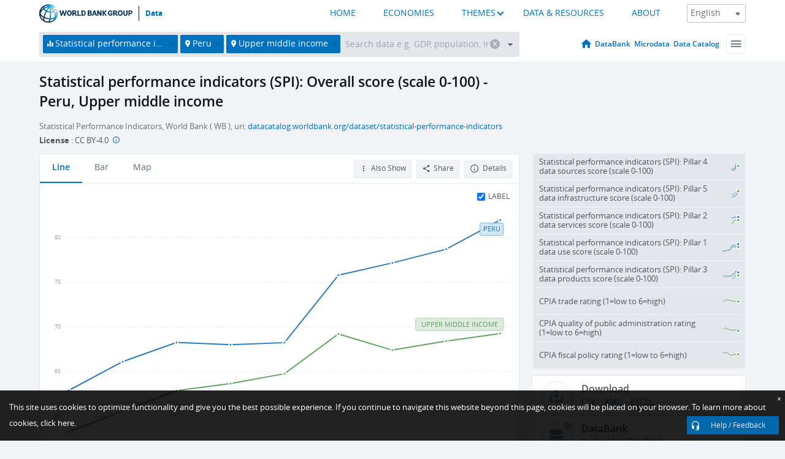

--- FILE ---
content_type: text/html; charset=utf-8
request_url: https://data.worldbank.org/indicator/IQ.SPI.OVRL?locations=PE-XT
body_size: 91370
content:
<!doctype html>
<html data-reactroot="" data-reactid="1" data-react-checksum="1649033281"><head data-reactid="2"><meta charset="utf-8" data-reactid="3"/><title data-react-helmet="true" data-reactid="4">Statistical performance indicators (SPI): Overall score (scale 0-100) - Peru, Upper middle income | Data</title><meta content="width=device-width, initial-scale=1, minimal-ui" name="viewport" data-reactid="5"/><meta content="IE=Edge" http-equiv="X-UA-Compatible" data-reactid="6"/><meta data-react-helmet="true" name="robots" content="noindex" data-reactid="7"/><meta data-react-helmet="true" name="description" content="Statistical performance indicators (SPI): Overall score (scale 0-100) - Peru, Upper middle income from The World Bank: Data" data-reactid="8"/><link href="/favicon.ico?v=1.1" rel="shortcut icon" data-reactid="9"/><meta name="google-site-verification" content="ByFDZmo3VoJURCHrA3WHjth6IAISYQEbe20bfzTPCPo" data-reactid="10"/><meta property="og:title" content="World Bank Open Data" data-reactid="11"/><meta property="og:description" content="Free and open access to global development data" data-reactid="12"/><meta property="og:image" content="https://data.worldbank.org/assets/images/logo-wb-header-en.svg" data-reactid="13"/><meta property="og:url" content="https://data.worldbank.org" data-reactid="14"/><meta property="og:site_name" content="World Bank Open Data" data-reactid="15"/><meta name="twitter:title" content="World Bank Open Data" data-reactid="16"/><meta name="twitter:description" content="Free and open access to global development data" data-reactid="17"/><meta name="twitter:image" content="https://data.worldbank.org/assets/images/logo-wb-header-en.svg" data-reactid="18"/><meta property="og:title" content="World Bank Open Data" data-reactid="19"/><meta property="og:description" content="Free and open access to global development data" data-reactid="20"/><meta property="og:image" content="https://data.worldbank.org/assets/images/logo-wb-header-en.svg" data-reactid="21"/><meta property="og:url" content="https://data.worldbank.org" data-reactid="22"/><meta property="og:site_name" content="World Bank Open Data" data-reactid="23"/><meta name="twitter:title" content="World Bank Open Data" data-reactid="24"/><meta name="twitter:description" content="Free and open access to global development data" data-reactid="25"/><meta name="twitter:image" content="https://data.worldbank.org/assets/images/logo-wb-header-en.svg" data-reactid="26"/><meta name="twitter:card" content="@worldbankdata" data-reactid="27"/><meta name="twitter:creator" content="@worldbankdata" data-reactid="28"/><link href="/dist/main-5609719b9db58fc95eb8.css" media="screen, projection" rel="stylesheet" type="text/css" data-reactid="29"/><script data-reactid="30">
  var wbgData = wbgData || {};

  wbgData.page = {
      pageInfo: {
          pageName: "",
          pageCategory: "",
          pageUid: "",
          pageFirstPub: "",
          pageLastMod: "",
          author: "",
          topicTag: "",
          subtopicTag: "",
          contentType: "",
          channel: "",
          webpackage: ""
      },
      sectionInfo: {
          siteSection: "",
          subsectionP2: "",
          subsectionP3: "",
          subsectionP4: "",
          subsectionP5: "",
      }
  }
  wbgData.site = {
      pageLoad: "N",
      siteInfo: {
          siteLanguage: "",
          siteCountry: "",
          siteEnv: "",
          siteType: "datamain",
          siteRegion: "",
          userIpaddressType: "",
      },
      techInfo: {
          cmsType: "",
          bussVPUnit: "",
          bussUnit: "",
          bussUserGroup: "",
          bussAgency: "",
      },
  }
</script><script src="https://assets.adobedtm.com/223f6e2cf7c9/3eb6c9b72a93/launch-7bc0cdc67098.min.js" async="" data-reactid="31"></script><link data-react-helmet="true" rel="canonical" href="https://data.worldbank.org/indicator/IQ.SPI.OVRL?locations=PE-XT" data-reactid="32"/><link data-react-helmet="true" rel="alternate" href="https://datos.bancomundial.org/indicador/IQ.SPI.OVRL?locations=PE-XT" hreflang="es" data-reactid="33"/><link data-react-helmet="true" rel="alternate" href="https://donnees.banquemondiale.org/indicateur/IQ.SPI.OVRL?locations=PE-XT" hreflang="fr" data-reactid="34"/><link data-react-helmet="true" rel="alternate" href="https://data.albankaldawli.org/indicator/IQ.SPI.OVRL?locations=PE-XT" hreflang="ar" data-reactid="35"/><link data-react-helmet="true" rel="alternate" href="https://data.worldbank.org.cn/indicator/IQ.SPI.OVRL?locations=PE-XT" hreflang="zh" data-reactid="36"/></head><body data-reactid="37"><span style="padding-top:15px;" data-reactid="38"><!--[if lte IE 9]><p>It seems you are using an older browser. This site is optimized for modern browsers. Please upgrade to a modern browser for the best experience.<![endif]--></span><div id="app" data-reactid="39"><div class="" data-reactroot="" data-reactid="1" data-react-checksum="-2060677912"><div data-reactid="2"><div class="" data-reactid="3"><div class="" style="opacity:1;-webkit-transition:0.4s opacity;transition:0.4s opacity;-webkit-transition-delay:0s;transition-delay:0s;" data-reactid="4"><div class="" style="display:none;position:fixed;top:0;left:0;width:40%;max-width:100% !important;height:2px;box-shadow:1px 1px 1px rgba(0,0,0,0.4);border-radius:0 1px 1px 0;-webkit-transition:0.4s width, 0.4s background-color;transition:0.4s width, 0.4s background-color;background-color:#0071BC;" data-reactid="5"></div></div><header class="border-bottom" id="header" data-reactid="6"><div class="wrapper" data-reactid="7"><div data-reactid="8"><a class="logo" href="http://www.worldbank.org" target="_blank" data-reactid="9"><img alt="The World Bank" src="/assets/images/logo-wb-header-en.svg" data-reactid="10"/></a><a class="datalink" href="/" data-reactid="11">Data</a></div><div class="tail-container" data-reactid="12"><div class="tab-switcher-container" data-reactid="13"><div class="tab-switcher-item-container " data-reactid="14"><a href="/" data-reactid="15">HOME</a></div><div class="tab-switcher-item-container " data-reactid="16"><a href="https://data360.worldbank.org/en/economies" target="_blank" rel="noopener noreferrer" data-reactid="17">ECONOMIES</a></div><div class="tab-switcher-item-container " data-reactid="18"><a class="tab-switcher-1 tab-switcher-themes " href="#" data-reactid="19">THEMES</a></div><div class="tab-switcher-item-container " data-reactid="20"><a href="https://data360.worldbank.org/en/search" target="_blank" rel="noopener noreferrer" data-reactid="21">DATA &amp; RESOURCES</a></div><div class="tab-switcher-item-container " data-reactid="22"><a href="https://data360.worldbank.org/en/about" target="_blank" rel="noopener noreferrer" data-reactid="23">ABOUT</a></div></div><select class="dropdown" data-reactid="24"><option value="https://data.worldbank.org/indicator/IQ.SPI.OVRL?locations=PE-XT" data-reactid="25">English</option><option value="https://datos.bancomundial.org/indicador/IQ.SPI.OVRL?locations=PE-XT" data-reactid="26">Español</option><option value="https://donnees.banquemondiale.org/indicateur/IQ.SPI.OVRL?locations=PE-XT" data-reactid="27">Français</option><option value="https://data.albankaldawli.org/indicator/IQ.SPI.OVRL?locations=PE-XT" data-reactid="28">العربية</option><option value="https://data.worldbank.org.cn/indicator/IQ.SPI.OVRL?locations=PE-XT" data-reactid="29">中文</option></select></div></div></header><div data-reactid="30"><nav id="nav" class="" data-reactid="31"><div class="wrapper" data-reactid="32"><div class="search" data-reactid="33"><div class="multiSelector-container " data-reactid="34"><div class="search-bar multiSelector " data-reactid="35"><div class="selector-box" data-reactid="36"><div class="scroll-box" data-reactid="37"><span class="indicator" data-reactid="38"><!-- react-text: 39 -->Statistical performance indicators (SPI): Overall score (scale 0-100)<!-- /react-text --><button data-reactid="40"></button></span><span class="location" data-reactid="41"><!-- react-text: 42 -->Peru<!-- /react-text --><button data-reactid="43"></button></span><span class="aggregate location" data-reactid="44"><!-- react-text: 45 -->Upper middle income<!-- /react-text --><button data-reactid="46"></button></span><input type="text" autocapitalize="off" autocomplete="off" autocorrect="off" id="selector" placeholder="Search data e.g. GDP, population, Indonesia" spellcheck="false" tabindex="0" value="" class="" data-reactid="47"/></div></div><button class="clear" data-reactid="48"></button><button class="" data-reactid="49"></button><div class="dropdownBox " data-reactid="50"><div class="control" data-reactid="51"><button class="close button secondary" data-reactid="52">Close</button></div><p data-reactid="53"><span data-reactid="54">Browse World Development Indicators by</span><a class="country" href="/country" data-reactid="55"><span data-reactid="56">Country</span></a><span data-reactid="57">or</span><a href="/indicator" data-reactid="58"><span data-reactid="59">Indicator</span></a></p></div></div></div></div><nav class="links" data-reactid="60"><a class="nav-item datapage" href="/" data-reactid="61"></a><a class="nav-item" href="http://databank.worldbank.org/data/home.aspx" target="false" data-reactid="62">DataBank</a><a class="nav-item" href="http://microdata.worldbank.org/index.php/home" target="false" data-reactid="63">Microdata</a><a class="nav-item" href="https://datacatalog.worldbank.org" target="_self" data-reactid="64">Data Catalog</a><div class="megamenu" data-reactid="65"><button class="menu" id="navBarMenu" data-reactid="66"><span data-reactid="67">Menu</span></button><div class="menuContainer" data-reactid="68"><div class="box" data-reactid="69"><ul class="featured" data-reactid="70"><li data-reactid="71"><a href="http://microdata.worldbank.org/index.php/home" target="_blank" data-reactid="72">Microdata</a></li><li data-reactid="73"><a href="http://datacatalog.worldbank.org" target="_blank" data-reactid="74">Data Catalog</a></li><li data-reactid="75"><a href="http://databank.worldbank.org/data/home.aspx" target="_blank" data-reactid="76"><span data-reactid="77">DataBank</span></a></li></ul><div class="wrapper " data-reactid="78"><div class="dropdownBox" data-reactid="79"><span data-reactid="80">Browse World Development Indicators by</span><a class="country" href="/country" data-reactid="81"><span data-reactid="82">Country</span></a><a href="/indicator" data-reactid="83"><span data-reactid="84">Indicator</span></a></div><div class="colGroup" data-reactid="85"><ul class="col" data-reactid="86"><li class="hasItem" data-reactid="87"><a href="/about" data-reactid="88">About Us</a><ul data-reactid="89"><li data-reactid="90"><a href="/about/get-started" data-reactid="91">Get Started</a></li><li data-reactid="92"><a href="/about/faq" data-reactid="93">FAQ</a></li><li data-reactid="94"><a href="http://datahelpdesk.worldbank.org" data-reactid="95">Help Desk</a></li><li data-reactid="96"><a href="/about/contact" data-reactid="97">Contact</a></li></ul></li></ul><ul class="col" data-reactid="98"><li class="hasItem" data-reactid="99"><a href="/about/data-programs" data-reactid="100">Data Programs</a><ul data-reactid="101"><li data-reactid="102"><a href="/about/data-programs#statcap" data-reactid="103">Improving Statistical Capacity</a></li><li data-reactid="104"><a href="https://www.worldbank.org/en/programs/global-data-facility" data-reactid="105">Global Data Facility</a></li><li data-reactid="106"><a href="/about/data-programs#icp" data-reactid="107">International Comparison Program &amp; Purchasing Power Parity</a></li><li data-reactid="108"><a href="/about/data-programs#ihsn" data-reactid="109">International Household Survey Network (IHSN)</a></li><li data-reactid="110"><a href="/about/data-programs#jedh" data-reactid="111">Joint External Debt Hub</a></li><li data-reactid="112"><a href="/about/data-programs#ogd-toolkit" data-reactid="113">Open Data Toolkit</a></li><li data-reactid="114"><a href="/about/data-programs#qeds" data-reactid="115">Quarterly External Debt Statistics</a></li></ul></li></ul><ul class="col" data-reactid="116"><li class="hasItem" data-reactid="117"><a href="/products" data-reactid="118">Products</a><ul data-reactid="119"><li data-reactid="120"><a href="http://datatopics.worldbank.org/world-development-indicators" data-reactid="121">World Development Indicators</a></li><li data-reactid="122"><a href="https://www.worldbank.org/en/programs/debt-statistics/ids/products" data-reactid="123">International Debt Statistics</a></li><li data-reactid="124"><a href="/products/data-books" data-reactid="125">Other Books and Reports</a></li><li data-reactid="126"><a href="https://datahelpdesk.worldbank.org/knowledgebase/articles/906519" data-reactid="127">Country &amp; Lending Groups</a></li><li data-reactid="128"><a href="/products/tools" data-reactid="129">Data Portals and Tools</a></li></ul></li></ul><ul class="col" data-reactid="130"><li data-reactid="131"><a href="http://datatopics.worldbank.org/sdgs" data-reactid="132">Development Goals</a></li><li data-reactid="133"><a href="/summary-terms-of-use" data-reactid="134">Terms of Use</a></li><li data-reactid="135"><a href="https://datahelpdesk.worldbank.org/knowledgebase/articles/889386" data-reactid="136">For Developers</a></li></ul></div></div></div></div></div></nav></div></nav></div><div class="wrapper" id="main" data-reactid="137"><!-- react-empty: 138 --><!-- react-empty: 139 --><article class="card indicator" id="mainChart" data-reactid="140"><span data-reactid="141"></span><div class="cardheader" data-reactid="142"><a href="/indicator/IQ.SPI.OVRL" data-reactid="143"><h1 data-reactid="144">Statistical performance indicators (SPI): Overall score (scale 0-100) - Peru, Upper middle income</h1></a><div class="sources-org" data-reactid="145"><span data-reactid="146"><span data-reactid="147">Statistical Performance Indicators, World Bank ( WB ), uri: </span><a href="https://datacatalog.worldbank.org/dataset/statistical-performance-indicators" data-reactid="148">datacatalog.worldbank.org/dataset/statistical-performance-indicators</a></span></div><div class="license meta" data-reactid="149"><em data-reactid="150"><span data-reactid="151">License</span><!-- react-text: 152 --> <!-- /react-text --></em><!-- react-text: 153 --> : <!-- /react-text --><!-- react-text: 154 -->CC BY-4.0<!-- /react-text --><!-- react-text: 155 -->  <!-- /react-text --><a href="https://datacatalog.worldbank.org/public-licenses#cc-by" target="_blank" class="info-b" data-reactid="156"></a></div></div><section class="body" data-reactid="157"><nav class="tabs" data-reactid="158"><div class="tab-item" data-reactid="159"><a class="active" data-reactid="160"><span data-reactid="161">Line</span></a><a class="" data-reactid="162"><span data-reactid="163">Bar</span></a><a data-reactid="164"><span data-reactid="165">Map</span></a></div><div class="buttons" data-reactid="166"><span style="position:relative;z-index:4;" data-reactid="167"><button class="button secondary more" id="ContextualDropdown" data-reactid="168"><span data-reactid="169">Also Show</span></button><ul class="ContextualDropdownBox" style="display:none;" data-reactid="170"><li class="selected" id="default" data-reactid="171">None</li><li class="" id="aggregate" data-reactid="172">Aggregates</li><li class="" id="region" data-reactid="173">Same region</li><li class="" id="similar" data-reactid="174">Similar values</li><li class="" id="max" data-reactid="175">Highest values</li><li class="" id="min" data-reactid="176">Lowest values</li></ul></span><button class="button secondary share" style="display:inline-block;" data-reactid="177"><span data-reactid="178">Share</span></button><button class="button secondary openinnew" data-reactid="179"><span data-reactid="180">Details</span></button></div></nav><div class="view chart" data-reactid="181"><div class="label" data-reactid="182"><label data-reactid="183"><span data-reactid="184">Label</span></label><input type="checkbox" checked="" data-reactid="185"/></div><img class="placeholder" src="/assets/images/placeholder.png" data-reactid="186"/><div class="d3-chart spinning" data-reactid="187"></div></div><footer class="controls" data-reactid="188"><div data-reactid="189"><div class="show-desktop" data-reactid="190"><span class="range year" data-reactid="191"><p data-reactid="192"><b data-reactid="193">2016</b><!-- react-text: 194 --> - <!-- /react-text --><b data-reactid="195">2024</b></p><div style="position:relative;" class="newSlider" data-reactid="196"><div class="bar bar-0" style="position:absolute;will-change:;left:0;right:0;" data-reactid="197"></div><div class="bar bar-1" style="position:absolute;will-change:;left:0;right:0;" data-reactid="198"></div><div class="bar bar-2" style="position:absolute;will-change:;left:0;right:0;" data-reactid="199"></div><div class="handle handle-0 " style="position:absolute;will-change:;z-index:1;left:0px;" data-reactid="200"></div><div class="handle handle-1 " style="position:absolute;will-change:;z-index:2;left:0px;" data-reactid="201"></div></div></span></div><div class="hide-desktop" data-reactid="202"><div data-reactid="203"><span class="select year" data-reactid="204"><select data-reactid="205"><option value="2024" data-reactid="206">2024</option><option value="2023" data-reactid="207">2023</option><option value="2022" data-reactid="208">2022</option><option value="2021" data-reactid="209">2021</option><option value="2020" data-reactid="210">2020</option><option value="2019" data-reactid="211">2019</option><option value="2018" data-reactid="212">2018</option><option value="2017" data-reactid="213">2017</option><option selected="" value="2016" data-reactid="214">2016</option></select></span><span class="select year" data-reactid="215"><select data-reactid="216"><option selected="" value="2024" data-reactid="217">2024</option><option value="2023" data-reactid="218">2023</option><option value="2022" data-reactid="219">2022</option><option value="2021" data-reactid="220">2021</option><option value="2020" data-reactid="221">2020</option><option value="2019" data-reactid="222">2019</option><option value="2018" data-reactid="223">2018</option><option value="2017" data-reactid="224">2017</option><option value="2016" data-reactid="225">2016</option></select></span></div></div></div></footer></section><aside class="sidebar" data-reactid="226"><div data-reactid="227"><div class="featured-indicators" data-reactid="228"><ul class="chart-list" data-reactid="229"><li data-reactid="230"><a href="/indicator/IQ.SPI.PIL4?locations=PE-XT" data-reactid="231"><span class="name" data-reactid="232">Statistical performance indicators (SPI): Pillar 4 data sources score (scale 0-100)</span><div class="chart" data-reactid="233"><img class="placeholder" src="/assets/images/placeholder.png" data-reactid="234"/><div class="d3-chart spinning" data-reactid="235"></div></div></a></li><li data-reactid="236"><a href="/indicator/IQ.SPI.PIL5?locations=PE-XT" data-reactid="237"><span class="name" data-reactid="238">Statistical performance indicators (SPI): Pillar 5 data infrastructure score (scale 0-100)</span><div class="chart" data-reactid="239"><img class="placeholder" src="/assets/images/placeholder.png" data-reactid="240"/><div class="d3-chart spinning" data-reactid="241"></div></div></a></li><li data-reactid="242"><a href="/indicator/IQ.SPI.PIL2?locations=PE-XT" data-reactid="243"><span class="name" data-reactid="244">Statistical performance indicators (SPI): Pillar 2 data services score (scale 0-100)</span><div class="chart" data-reactid="245"><img class="placeholder" src="/assets/images/placeholder.png" data-reactid="246"/><div class="d3-chart spinning" data-reactid="247"></div></div></a></li><li data-reactid="248"><a href="/indicator/IQ.SPI.PIL1?locations=PE-XT" data-reactid="249"><span class="name" data-reactid="250">Statistical performance indicators (SPI): Pillar 1 data use score (scale 0-100)</span><div class="chart" data-reactid="251"><img class="placeholder" src="/assets/images/placeholder.png" data-reactid="252"/><div class="d3-chart spinning" data-reactid="253"></div></div></a></li><li data-reactid="254"><a href="/indicator/IQ.SPI.PIL3?locations=PE-XT" data-reactid="255"><span class="name" data-reactid="256">Statistical performance indicators (SPI): Pillar 3 data products score  (scale 0-100)</span><div class="chart" data-reactid="257"><img class="placeholder" src="/assets/images/placeholder.png" data-reactid="258"/><div class="d3-chart spinning" data-reactid="259"></div></div></a></li><li data-reactid="260"><a href="/indicator/IQ.CPA.TRAD.XQ?locations=PE-XT" data-reactid="261"><span class="name" data-reactid="262">CPIA trade rating (1=low to 6=high)</span><div class="chart" data-reactid="263"><img class="placeholder" src="/assets/images/placeholder.png" data-reactid="264"/><div class="d3-chart spinning" data-reactid="265"></div></div></a></li><li data-reactid="266"><a href="/indicator/IQ.CPA.PADM.XQ?locations=PE-XT" data-reactid="267"><span class="name" data-reactid="268">CPIA quality of public administration rating (1=low to 6=high)</span><div class="chart" data-reactid="269"><img class="placeholder" src="/assets/images/placeholder.png" data-reactid="270"/><div class="d3-chart spinning" data-reactid="271"></div></div></a></li><li data-reactid="272"><a href="/indicator/IQ.CPA.FISP.XQ?locations=PE-XT" data-reactid="273"><span class="name" data-reactid="274">CPIA fiscal policy rating (1=low to 6=high)</span><div class="chart" data-reactid="275"><img class="placeholder" src="/assets/images/placeholder.png" data-reactid="276"/><div class="d3-chart spinning" data-reactid="277"></div></div></a></li></ul></div><div class="buttonGroup" data-reactid="278"><div class="btn-item download" data-reactid="279"><h4 data-reactid="280"><span data-reactid="281">Download</span></h4><p data-reactid="282"><a href="https://api.worldbank.org/v2/en/indicator/IQ.SPI.OVRL?downloadformat=csv" data-reactid="283">CSV</a><a href="https://api.worldbank.org/v2/en/indicator/IQ.SPI.OVRL?downloadformat=xml" data-reactid="284">XML</a><a href="https://api.worldbank.org/v2/en/indicator/IQ.SPI.OVRL?downloadformat=excel" data-reactid="285">EXCEL</a></p></div><a class="btn-item databank" href="http://databank.worldbank.org/data/reports.aspx?source=2&amp;series=IQ.SPI.OVRL&amp;country=PER,UMC" target="_blank" data-reactid="286"><h4 data-reactid="287"><span data-reactid="288">DataBank</span></h4><p data-reactid="289"><span data-reactid="290">Explore Our DataBank</span></p></a></div></div><a class="btn-item icon-library" href="http://worldbank.org/spi" target="_blank" data-reactid="291"><h4 data-reactid="292">Statistcal Performance Indicators</h4><p data-reactid="293">An open source framework for assessing the performance of statistical systems</p></a></aside></article><div data-reactid="294"><span data-reactid="295"><article class="details card" data-reactid="296"><h2 data-reactid="297">Selected Countries and Economies</h2><div data-reactid="298"><div data-reactid="299"><!-- react-text: 300 --><!-- /react-text --><section class="body" data-reactid="301"><div class="infinite" data-reactid="302"><div class="item title" data-reactid="303"><div class="th country ascendant" data-reactid="304"><span data-reactid="305">Country</span></div><div class="th most_recent_year" data-customlink="ss:body content" data-reactid="306"><span data-reactid="307">Most Recent Year</span></div><div class="th most_recent_value" data-customlink="ss:body content" data-reactid="308"><span data-reactid="309">Most Recent Value</span></div><div class="th sparkline" data-reactid="310"></div></div></div></section></div><div data-reactid="311"><h2 style="float:left;width:100%;" data-reactid="312">Upper middle income</h2><section class="body" data-reactid="313"><div class="infinite" data-reactid="314"><div class="item title" data-reactid="315"><div class="th country ascendant" data-reactid="316"><span data-reactid="317">Country</span></div><div class="th most_recent_year" data-customlink="ss:body content" data-reactid="318"><span data-reactid="319">Most Recent Year</span></div><div class="th most_recent_value" data-customlink="ss:body content" data-reactid="320"><span data-reactid="321">Most Recent Value</span></div><div class="th sparkline" data-reactid="322"></div></div></div></section></div></div></article></span></div></div><div id="hf_footer_wrapper" data-reactid="323"><div class="right-bottom" data-reactid="324"><a class="help-improve" href="http://goo.gl/forms/Hw4zfOQufm" target="_blank" data-reactid="325"><span data-reactid="326">Help us improve this site</span></a><button class="fixed-button" data-reactid="327"><span data-reactid="328">Help / Feedback</span></button></div><div class="wrapper" data-reactid="329"><ul class="_bottom" data-reactid="330"><li class="_bottom_logo" data-reactid="331"><a href="http://www.worldbank.org/" target="_blank" data-reactid="332"><img src="/assets/images/logo-wbg-footer-en.svg" alt="The World Bank Working for a World Free of Poverty" data-reactid="333"/></a></li><li class="_ibrd" data-reactid="334"><a href="http://www.worldbank.org/en/about/what-we-do/brief/ibrd" target="_blank" data-reactid="335">IBRD</a></li><li data-reactid="336"><a href="http://www.worldbank.org/ida" target="_blank" data-reactid="337">IDA</a></li><li data-reactid="338"><a href="http://www.ifc.org" target="_blank" data-reactid="339">IFC</a></li><li data-reactid="340"><a href="http://www.miga.org" target="_blank" data-reactid="341">MIGA</a></li><li data-reactid="342"><a href="http://icsid.worldbank.org" target="_blank" data-reactid="343">ICSID</a></li><li class="_bottom_social" data-reactid="344"><div class="social-container" data-reactid="345"><a href="https://www.facebook.com/worldbank/" data-reactid="346"><img alt="World Bank Facebook" src="/media/social/facebook.svg" data-reactid="347"/></a><a href="https://x.com/worldbankdata" data-reactid="348"><img alt="World Bank Twitter" src="/media/social/twitter.svg" data-reactid="349"/></a><a href="https://github.com/worldbank" data-reactid="350"><img alt="World Bank Github" src="/media/social/github.svg" data-reactid="351"/></a><a href="https://www.linkedin.com/showcase/world-bank-development-economics/posts/?feedView=all" data-reactid="352"><img alt="World Bank Linkedin" src="/media/social/linkedin.svg" data-reactid="353"/></a></div></li></ul><div class="_bottom_left" data-reactid="354"><ul data-reactid="355"><li data-reactid="356"><a href="http://www.worldbank.org/en/about/legal" target="_blank" data-reactid="357">Legal</a></li><li data-reactid="358"><a href="https://www.worldbank.org/en/about/legal/privacy-notice" target="_blank" data-reactid="359">Privacy Notice</a></li><li data-reactid="360"><a href="http://www.worldbank.org/en/access-to-information" target="_blank" data-reactid="361">Access to Information</a></li><li data-reactid="362"><a href="http://www.worldbank.org/jobs" target="_blank" data-reactid="363">Jobs</a></li><li class="_last" data-reactid="364"><a href="http://www.worldbank.org/contacts" target="_blank" data-reactid="365">Contact</a></li></ul><div class="_copyright" data-reactid="366"><!-- react-text: 367 -->© <!-- /react-text --><!-- react-text: 368 -->2026<!-- /react-text --><!-- react-text: 369 --> The World Bank Group, All Rights Reserved.<!-- /react-text --></div></div><div class="_bottom_right" data-reactid="370"><a href="http://www.worldbank.org/fraudandcorruption?clear" target="_blank" data-reactid="371"><div data-reactid="372">REPORT FRAUD OR CORRUPTION</div></a></div></div><div class="privacy-widget hide" data-reactid="373"><p data-reactid="374"><!-- react-text: 375 -->This site uses cookies to optimize functionality and give you the best possible experience. If you continue to navigate this website beyond this page, cookies will be placed on your browser. To learn more about cookies, <!-- /react-text --><!-- react-text: 376 --> <!-- /react-text --><a href="https://www.worldbank.org/en/about/legal/privacy-notice" rel="noreferrer noopener" target="_blank" data-reactid="377">click here.</a></p><button aria-label="Close" class="close accept-consent" tabindex="0" type="button" data-reactid="378"><span aria-hidden="true" data-reactid="379">×</span></button></div></div></div></div></div></div><script data-reactid="40">window.__data=["^ ","cache",["^ ","banner",["^ ","$type","atom","value",["^ ","fr","<div id=\"wb_banner\"><span class=\"wb_banner_text\">COVID-19 : Comment le Groupe de la Banque mondiale aide-t-il les pays à faire face à la pandémie ?  <a class=\"btn-schedule\" href=\"https://www.banquemondiale.org/fr/who-we-are/news/coronavirus-covid19?intcid=wbw_xpl_banner_fr_ext_Covid19\">Suivez notre actualité</a></p>\r\n</span><span class=\"wb_banner_descr\"></span><input type=\"button\" value=\"Close\" onclick=\"wb_close();\" /></div>","en","<div id=\"wb_banner\"><span class=\"wb_banner_text\"><p>Learn how the World Bank Group is helping countries with COVID-19 (coronavirus). <a class=\"btn-schedule\" href=\"https://www.worldbank.org/en/who-we-are/news/coronavirus-covid19?intcid=wbw_xpl_banner_en_ext_Covid19\">Find Out </a></p></span><span class=\"wb_banner_descr\"></span><input type=\"button\" value=\"Close\" onclick=\"wb_close();\" /></div>","pt",null,"ar","<div id=\"wb_banner\"><span class=\"wb_banner_text\"><p>تعرّف كيف تدعم مجموعة البنك الدولي البلدان المتأثرة بتفشِّي فيروس كورونا (COVID-19). <a class=\"btn-schedule\" href=\"https://www.albankaldawli.org/ar/who-we-are/news/coronavirus-covid19?intcid=wbw_xpl_banner_ar_ext_Covid19\"> للمزيد  </a></p>\r\n</span><span class=\"wb_banner_descr\"></span><input type=\"button\" value=\"Close\" onclick=\"wb_close();\" /></div>","display",true,"es","<div id=\"wb_banner\"><span class=\"wb_banner_text\"><p>Coronavirus: La respuesta del Grupo Banco Mundial ante la emergencia mundial de hacer frente a la pandemia. <a class=\"btn-schedule\" href=\"https://www.bancomundial.org/es/who-we-are/news/coronavirus-covid19?intcid=wbw_xpl_banner_es_ext_Covid19\">Sepa más</a></p></span><span class=\"wb_banner_descr\"></span><input type=\"button\" value=\"Close\" onclick=\"wb_close();\" /></div>"]],"lists",["^ ","countries",["^ ","en",["^ ","^2","atom","^3",[["^ ","en",["^ ","name","Bangladesh"],"^7","Bangladesh","locationType","country","id","BD"],["^ ","en",["^ ","^7","Belgium"],"^7","Belgium","^8","country","id","BE"],["^ ","en",["^ ","^7","Burkina Faso"],"^7","Burkina Faso","^8","country","id","BF"],["^ ","en",["^ ","^7","Bulgaria"],"^7","Bulgaria","^8","country","id","BG"],["^ ","en",["^ ","^7","Venezuela, RB"],"^7","Venezuela, RB","^8","country","id","VE"],["^ ","en",["^ ","^7","Bosnia and Herzegovina"],"^7","Bosnia and Herzegovina","^8","country","id","BA"],["^ ","en",["^ ","^7","Barbados"],"^7","Barbados","^8","country","id","BB"],["^ ","en",["^ ","^7","Bermuda"],"^7","Bermuda","^8","country","id","BM"],["^ ","en",["^ ","^7","Brunei Darussalam"],"^7","Brunei Darussalam","^8","country","id","BN"],["^ ","en",["^ ","^7","Bolivia"],"^7","Bolivia","^8","country","id","BO"],["^ ","en",["^ ","^7","Bahrain"],"^7","Bahrain","^8","country","id","BH"],["^ ","en",["^ ","^7","Burundi"],"^7","Burundi","^8","country","id","BI"],["^ ","en",["^ ","^7","Benin"],"^7","Benin","^8","country","id","BJ"],["^ ","en",["^ ","^7","Bhutan"],"^7","Bhutan","^8","country","id","BT"],["^ ","en",["^ ","^7","Jamaica"],"^7","Jamaica","^8","country","id","JM"],["^ ","en",["^ ","^7","Botswana"],"^7","Botswana","^8","country","id","BW"],["^ ","en",["^ ","^7","Samoa"],"^7","Samoa","^8","country","id","WS"],["^ ","en",["^ ","^7","Brazil"],"^7","Brazil","^8","country","id","BR"],["^ ","en",["^ ","^7","Bahamas, The"],"^7","Bahamas, The","^8","country","id","BS"],["^ ","^8","region","en",["^ ","^7","Sub-Saharan Africa excluding South Africa and Nigeria"],"id","A5","^7","Sub-Saharan Africa excluding South Africa and Nigeria"],["^ ","en",["^ ","^7","Channel Islands"],"^7","Channel Islands","^8","country","id","JG"],["^ ","en",["^ ","^7","Belarus"],"^7","Belarus","^8","country","id","BY"],["^ ","en",["^ ","^7","Belize"],"^7","Belize","^8","country","id","BZ"],["^ ","en",["^ ","^7","Russian Federation"],"^7","Russian Federation","^8","country","id","RU"],["^ ","en",["^ ","^7","Rwanda"],"^7","Rwanda","^8","country","id","RW"],["^ ","en",["^ ","^7","Serbia"],"^7","Serbia","^8","country","id","RS"],["^ ","en",["^ ","^7","Kenya"],"^7","Kenya","^8","country","id","KE"],["^ ","en",["^ ","^7","Lithuania"],"^7","Lithuania","^8","country","id","LT"],["^ ","en",["^ ","^7","Mozambique"],"^7","Mozambique","^8","country","id","MZ"],["^ ","en",["^ ","^7","Luxembourg"],"^7","Luxembourg","^8","country","id","LU"],["^ ","en",["^ ","^7","Cuba"],"^7","Cuba","^8","country","id","CU"],["^ ","en",["^ ","^7","Post-demographic dividend"],"^7","Post-demographic dividend","^8","demodividend","id","V4"],["^ ","en",["^ ","^7","Romania"],"^7","Romania","^8","country","id","RO"],["^ ","^8","region","en",["^ ","^7","Sub-Saharan Africa excluding South Africa"],"id","A4","^7","Sub-Saharan Africa excluding South Africa"],["^ ","en",["^ ","^7","Guinea-Bissau"],"^7","Guinea-Bissau","^8","country","id","GW"],["^ ","en",["^ ","^7","Guam"],"^7","Guam","^8","country","id","GU"],["^ ","en",["^ ","^7","Guatemala"],"^7","Guatemala","^8","country","id","GT"],["^ ","en",["^ ","^7","Greece"],"^7","Greece","^8","country","id","GR"],["^ ","en",["^ ","^7","Equatorial Guinea"],"^7","Equatorial Guinea","^8","country","id","GQ"],["^ ","en",["^ ","^7","Eswatini"],"^7","Eswatini","^8","country","id","SZ"],["^ ","en",["^ ","^7","Japan"],"^7","Japan","^8","country","id","JP"],["^ ","en",["^ ","^7","Guyana"],"^7","Guyana","^8","country","id","GY"],["^ ","en",["^ ","^7","Georgia"],"^7","Georgia","^8","country","id","GE"],["^ ","en",["^ ","^7","Grenada"],"^7","Grenada","^8","country","id","GD"],["^ ","en",["^ ","^7","United Kingdom"],"^7","United Kingdom","^8","country","id","GB"],["^ ","en",["^ ","^7","Gabon"],"^7","Gabon","^8","country","id","GA"],["^ ","en",["^ ","^7","El Salvador"],"^7","El Salvador","^8","country","id","SV"],["^ ","en",["^ ","^7","Viet Nam"],"^7","Viet Nam","^8","country","id","VN"],["^ ","en",["^ ","^7","Guinea"],"^7","Guinea","^8","country","id","GN"],["^ ","en",["^ ","^7","Gambia, The"],"^7","Gambia, The","^8","country","id","GM"],["^ ","en",["^ ","^7","Greenland"],"^7","Greenland","^8","country","id","GL"],["^ ","en",["^ ","^7","Gibraltar"],"^7","Gibraltar","^8","country","id","GI"],["^ ","en",["^ ","^7","Ghana"],"^7","Ghana","^8","country","id","GH"],["^ ","en",["^ ","^7","Oman"],"^7","Oman","^8","country","id","OM"],["^ ","en",["^ ","^7","Tunisia"],"^7","Tunisia","^8","country","id","TN"],["^ ","en",["^ ","^7","OECD members"],"^7","OECD members","^8","region","id","OE"],["^ ","en",["^ ","^7","Uruguay"],"^7","Uruguay","^8","country","id","UY"],["^ ","en",["^ ","^7","Central Europe and the Baltics"],"^7","Central Europe and the Baltics","^8","region","id","B8"],["^ ","en",["^ ","^7","Tonga"],"^7","Tonga","^8","country","id","TO"],["^ ","en",["^ ","^7","Croatia"],"^7","Croatia","^8","country","id","HR"],["^ ","en",["^ ","^7","Haiti"],"^7","Haiti","^8","country","id","HT"],["^ ","en",["^ ","^7","Hungary"],"^7","Hungary","^8","country","id","HU"],["^ ","en",["^ ","^7","Hong Kong SAR, China"],"^7","Hong Kong SAR, China","^8","country","id","HK"],["^ ","en",["^ ","^7","Upper middle income"],"id","XT","^7","Upper middle income","^8","income_level"],["^ ","en",["^ ","^7","Honduras"],"^7","Honduras","^8","country","id","HN"],["^ ","^8","region","en",["^ ","^7","North Africa"],"id","M2","^7","North Africa"],["^ ","en",["^ ","^7","Turkmenistan"],"^7","Turkmenistan","^8","country","id","TM"],["^ ","en",["^ ","^7","Timor-Leste"],"^7","Timor-Leste","^8","country","id","TL"],["^ ","en",["^ ","^7","Puerto Rico (US)"],"^7","Puerto Rico (US)","^8","country","id","PR"],["^ ","en",["^ ","^7","West Bank and Gaza"],"^7","West Bank and Gaza","^8","country","id","PS"],["^ ","en",["^ ","^7","Palau"],"^7","Palau","^8","country","id","PW"],["^ ","en",["^ ","^7","Portugal"],"^7","Portugal","^8","country","id","PT"],["^ ","en",["^ ","^7","Paraguay"],"^7","Paraguay","^8","country","id","PY"],["^ ","en",["^ ","^7","Slovenia"],"^7","Slovenia","^8","country","id","SI"],["^ ","en",["^ ","^7","Panama"],"^7","Panama","^8","country","id","PA"],["^ ","en",["^ ","^7","French Polynesia"],"^7","French Polynesia","^8","country","id","PF"],["^ ","en",["^ ","^7","Papua New Guinea"],"^7","Papua New Guinea","^8","country","id","PG"],["^ ","en",["^ ","^7","Zimbabwe"],"^7","Zimbabwe","^8","country","id","ZW"],["^ ","en",["^ ","^7","Peru"],"^7","Peru","^8","country","id","PE"],["^ ","en",["^ ","^7","East Asia & Pacific"],"id","Z4","^7","East Asia & Pacific","^8","region"],["^ ","en",["^ ","^7","Pakistan"],"^7","Pakistan","^8","country","id","PK"],["^ ","en",["^ ","^7","Philippines"],"^7","Philippines","^8","country","id","PH"],["^ ","en",["^ ","^7","Europe & Central Asia"],"id","Z7","^7","Europe & Central Asia","^8","region"],["^ ","en",["^ ","^7","Sub-Saharan Africa (excluding high income)"],"id","ZF","^7","Sub-Saharan Africa (excluding high income)","^8","region"],["^ ","en",["^ ","^7","Poland"],"^7","Poland","^8","country","id","PL"],["^ ","en",["^ ","^7","Zambia"],"^7","Zambia","^8","country","id","ZM"],["^ ","^8","region","en",["^ ","^7","Africa Eastern and Southern"],"id","ZH","^7","Africa Eastern and Southern"],["^ ","^8","region","en",["^ ","^7","Africa Western and Central"],"id","ZI","^7","Africa Western and Central"],["^ ","en",["^ ","^7","Latin America & Caribbean"],"id","ZJ","^7","Latin America & Caribbean","^8","region"],["^ ","en",["^ ","^7","Estonia"],"^7","Estonia","^8","country","id","EE"],["^ ","en",["^ ","^7","Egypt, Arab Rep."],"^7","Egypt, Arab Rep.","^8","country","id","EG"],["^ ","en",["^ ","^7","Sub-Saharan Africa"],"id","ZG","^7","Sub-Saharan Africa","^8","region"],["^ ","en",["^ ","^7","South Africa"],"^7","South Africa","^8","country","id","ZA"],["^ ","en",["^ ","^7","Ecuador"],"^7","Ecuador","^8","country","id","EC"],["^ ","en",["^ ","^7","Italy"],"^7","Italy","^8","country","id","IT"],["^ ","en",["^ ","^7","Seychelles"],"^7","Seychelles","^8","country","id","SC"],["^ ","en",["^ ","^7","Least developed countries: UN classification"],"^7","Least developed countries: UN classification","^8","region","id","XL"],["^ ","en",["^ ","^7","Solomon Islands"],"^7","Solomon Islands","^8","country","id","SB"],["^ ","en",["^ ","^7","European Union"],"^7","European Union","^8","region","id","EU"],["^ ","en",["^ ","^7","Ethiopia"],"^7","Ethiopia","^8","country","id","ET"],["^ ","en",["^ ","^7","Somalia, Fed. Rep."],"^7","Somalia, Fed. Rep.","^8","country","id","SO"],["^ ","en",["^ ","^7","Tajikistan"],"^7","Tajikistan","^8","country","id","TJ"],["^ ","en",["^ ","^7","Middle East, North Africa, Afghanistan & Pakistan"],"id","ZQ","^7","Middle East, North Africa, Afghanistan & Pakistan","^8","region"],["^ ","en",["^ ","^7","Spain"],"^7","Spain","^8","country","id","ES"],["^ ","en",["^ ","^7","Eritrea"],"^7","Eritrea","^8","country","id","ER"],["^ ","en",["^ ","^7","Montenegro"],"^7","Montenegro","^8","country","id","ME"],["^ ","en",["^ ","^7","Moldova"],"^7","Moldova","^8","country","id","MD"],["^ ","en",["^ ","^7","Madagascar"],"^7","Madagascar","^8","country","id","MG"],["^ ","en",["^ ","^7","St. Martin (French part)"],"^7","St. Martin (French part)","^8","country","id","MF"],["^ ","en",["^ ","^7","Morocco"],"^7","Morocco","^8","country","id","MA"],["^ ","en",["^ ","^7","Monaco"],"^7","Monaco","^8","country","id","MC"],["^ ","en",["^ ","^7","Uzbekistan"],"^7","Uzbekistan","^8","country","id","UZ"],["^ ","en",["^ ","^7","Myanmar"],"^7","Myanmar","^8","country","id","MM"],["^ ","en",["^ ","^7","Mali"],"^7","Mali","^8","country","id","ML"],["^ ","en",["^ ","^7","Macao SAR, China"],"^7","Macao SAR, China","^8","country","id","MO"],["^ ","en",["^ ","^7","Mongolia"],"^7","Mongolia","^8","country","id","MN"],["^ ","en",["^ ","^7","Marshall Islands"],"^7","Marshall Islands","^8","country","id","MH"],["^ ","en",["^ ","^7","North Macedonia"],"^7","North Macedonia","^8","country","id","MK"],["^ ","en",["^ ","^7","Mauritius"],"^7","Mauritius","^8","country","id","MU"],["^ ","en",["^ ","^7","Malta"],"^7","Malta","^8","country","id","MT"],["^ ","en",["^ ","^7","Malawi"],"^7","Malawi","^8","country","id","MW"],["^ ","en",["^ ","^7","Maldives"],"^7","Maldives","^8","country","id","MV"],["^ ","en",["^ ","^7","Northern Mariana Islands"],"^7","Northern Mariana Islands","^8","country","id","MP"],["^ ","en",["^ ","^7","Mauritania"],"^7","Mauritania","^8","country","id","MR"],["^ ","en",["^ ","^7","Isle of Man"],"^7","Isle of Man","^8","country","id","IM"],["^ ","en",["^ ","^7","Uganda"],"^7","Uganda","^8","country","id","UG"],["^ ","en",["^ ","^7","Malaysia"],"^7","Malaysia","^8","country","id","MY"],["^ ","en",["^ ","^7","Mexico"],"^7","Mexico","^8","country","id","MX"],["^ ","en",["^ ","^7","Israel"],"^7","Israel","^8","country","id","IL"],["^ ","en",["^ ","^7","France"],"^7","France","^8","country","id","FR"],["^ ","en",["^ ","^7","World"],"^7","World","^8","region","id","1W"],["^ ","en",["^ ","^7","Caribbean small states"],"^7","Caribbean small states","^8","region","id","S3"],["^ ","en",["^ ","^7","Pacific island small states"],"^7","Pacific island small states","^8","region","id","S2"],["^ ","en",["^ ","^7","Small states"],"^7","Small states","^8","region","id","S1"],["^ ","en",["^ ","^7","South Asia"],"id","8S","^7","South Asia","^8","region"],["^ ","en",["^ ","^7","Other small states"],"^7","Other small states","^8","region","id","S4"],["^ ","en",["^ ","^7","Arab World"],"^7","Arab World","^8","region","id","1A"],["^ ","^8","region","en",["^ ","^7","Resource rich Sub-Saharan Africa countries"],"id","R6","^7","Resource rich Sub-Saharan Africa countries"],["^ ","en",["^ ","^7","Finland"],"^7","Finland","^8","country","id","FI"],["^ ","en",["^ ","^7","Fiji"],"^7","Fiji","^8","country","id","FJ"],["^ ","en",["^ ","^7","Micronesia, Fed. Sts."],"^7","Micronesia, Fed. Sts.","^8","country","id","FM"],["^ ","en",["^ ","^7","Faroe Islands"],"^7","Faroe Islands","^8","country","id","FO"],["^ ","en",["^ ","^7","Nicaragua"],"^7","Nicaragua","^8","country","id","NI"],["^ ","en",["^ ","^7","Azerbaijan"],"^7","Azerbaijan","^8","country","id","AZ"],["^ ","en",["^ ","^7","Netherlands"],"^7","Netherlands","^8","country","id","NL"],["^ ","en",["^ ","^7","Norway"],"^7","Norway","^8","country","id","NO"],["^ ","en",["^ ","^7","Namibia"],"^7","Namibia","^8","country","id","NA"],["^ ","en",["^ ","^7","Vanuatu"],"^7","Vanuatu","^8","country","id","VU"],["^ ","en",["^ ","^7","New Caledonia"],"^7","New Caledonia","^8","country","id","NC"],["^ ","en",["^ ","^7","Niger"],"^7","Niger","^8","country","id","NE"],["^ ","en",["^ ","^7","Nigeria"],"^7","Nigeria","^8","country","id","NG"],["^ ","^8","region","en",["^ ","^7","Sub-Saharan Africa (IFC classification)"],"id","C9","^7","Sub-Saharan Africa (IFC classification)"],["^ ","^8","region","en",["^ ","^7","South Asia (IFC classification)"],"id","C8","^7","South Asia (IFC classification)"],["^ ","en",["^ ","^7","Nepal"],"^7","Nepal","^8","country","id","NP"],["^ ","en",["^ ","^7","Nauru"],"^7","Nauru","^8","country","id","NR"],["^ ","^8","region","en",["^ ","^7","Middle East and North Africa (IFC classification)"],"id","C7","^7","Middle East and North Africa (IFC classification)"],["^ ","^8","region","en",["^ ","^7","Latin America and the Caribbean (IFC classification)"],"id","C6","^7","Latin America and the Caribbean (IFC classification)"],["^ ","^8","region","en",["^ ","^7","Europe and Central Asia (IFC classification)"],"id","C5","^7","Europe and Central Asia (IFC classification)"],["^ ","^8","region","en",["^ ","^7","East Asia and the Pacific (IFC classification)"],"id","C4","^7","East Asia and the Pacific (IFC classification)"],["^ ","en",["^ ","^7","Latin America & Caribbean (excluding high income)"],"id","XJ","^7","Latin America & Caribbean (excluding high income)","^8","region"],["^ ","en",["^ ","^7","Kosovo"],"^7","Kosovo","^8","country","id","XK"],["^ ","en",["^ ","^7","Cote d'Ivoire"],"^7","Cote d'Ivoire","^8","country","id","CI"],["^ ","en",["^ ","^7","Switzerland"],"^7","Switzerland","^8","country","id","CH"],["^ ","en",["^ ","^7","Colombia"],"^7","Colombia","^8","country","id","CO"],["^ ","en",["^ ","^7","China"],"^7","China","^8","country","id","CN"],["^ ","en",["^ ","^7","Cameroon"],"^7","Cameroon","^8","country","id","CM"],["^ ","en",["^ ","^7","Chile"],"^7","Chile","^8","country","id","CL"],["^ ","en",["^ ","^7","Euro area"],"^7","Euro area","^8","region","id","XC"],["^ ","en",["^ ","^7","Canada"],"^7","Canada","^8","country","id","CA"],["^ ","en",["^ ","^7","New Zealand"],"^7","New Zealand","^8","country","id","NZ"],["^ ","en",["^ ","^7","Congo, Rep."],"^7","Congo, Rep.","^8","country","id","CG"],["^ ","en",["^ ","^7","Central African Republic"],"^7","Central African Republic","^8","country","id","CF"],["^ ","en",["^ ","^7","High income"],"id","XD","^7","High income","^8","income_level"],["^ ","en",["^ ","^7","Congo, Dem. Rep."],"^7","Congo, Dem. Rep.","^8","country","id","CD"],["^ ","en",["^ ","^7","Czechia"],"^7","Czechia","^8","country","id","CZ"],["^ ","en",["^ ","^7","Cyprus"],"^7","Cyprus","^8","country","id","CY"],["^ ","en",["^ ","^7","Not classified"],"^7","Not classified","^8","income_level","id","XY"],["^ ","en",["^ ","^7","Costa Rica"],"^7","Costa Rica","^8","country","id","CR"],["^ ","en",["^ ","^7","Middle income"],"id","XP","^7","Middle income","^8","income_level"],["^ ","en",["^ ","^7","Middle East, North Africa, Afghanistan & Pakistan (excluding high income)"],"id","XQ","^7","Middle East, North Africa, Afghanistan & Pakistan (excluding high income)","^8","region"],["^ ","en",["^ ","^7","Curacao"],"^7","Curacao","^8","country","id","CW"],["^ ","en",["^ ","^7","Cabo Verde"],"^7","Cabo Verde","^8","country","id","CV"],["^ ","en",["^ ","^7","North America"],"^7","North America","^8","region","id","XU"],["^ ","en",["^ ","^7","Fragile and conflict affected situations"],"^7","Fragile and conflict affected situations","^8","region","id","F1"],["^ ","en",["^ ","^7","Syrian Arab Republic"],"^7","Syrian Arab Republic","^8","country","id","SY"],["^ ","en",["^ ","^7","Sint Maarten (Dutch part)"],"^7","Sint Maarten (Dutch part)","^8","country","id","SX"],["^ ","en",["^ ","^7","Kyrgyz Republic"],"^7","Kyrgyz Republic","^8","country","id","KG"],["^ ","en",["^ ","^7","South Sudan"],"^7","South Sudan","^8","country","id","SS"],["^ ","en",["^ ","^7","Suriname"],"^7","Suriname","^8","country","id","SR"],["^ ","en",["^ ","^7","Kiribati"],"^7","Kiribati","^8","country","id","KI"],["^ ","en",["^ ","^7","Cambodia"],"^7","Cambodia","^8","country","id","KH"],["^ ","en",["^ ","^7","St. Kitts and Nevis"],"^7","St. Kitts and Nevis","^8","country","id","KN"],["^ ","en",["^ ","^7","Comoros"],"^7","Comoros","^8","country","id","KM"],["^ ","en",["^ ","^7","Sao Tome and Principe"],"^7","Sao Tome and Principe","^8","country","id","ST"],["^ ","en",["^ ","^7","Slovak Republic"],"^7","Slovak Republic","^8","country","id","SK"],["^ ","en",["^ ","^7","Korea, Rep."],"^7","Korea, Rep.","^8","country","id","KR"],["^ ","^8","region","en",["^ ","^7","Middle East (developing only)"],"id","M1","^7","Middle East (developing only)"],["^ ","en",["^ ","^7","Korea, Dem. People's Rep."],"^7","Korea, Dem. People's Rep.","^8","country","id","KP"],["^ ","en",["^ ","^7","Kuwait"],"^7","Kuwait","^8","country","id","KW"],["^ ","en",["^ ","^7","Senegal"],"^7","Senegal","^8","country","id","SN"],["^ ","en",["^ ","^7","San Marino"],"^7","San Marino","^8","country","id","SM"],["^ ","en",["^ ","^7","Sierra Leone"],"^7","Sierra Leone","^8","country","id","SL"],["^ ","^8","region","en",["^ ","^7","Non-resource rich Sub-Saharan Africa countries"],"id","6X","^7","Non-resource rich Sub-Saharan Africa countries"],["^ ","en",["^ ","^7","Kazakhstan"],"^7","Kazakhstan","^8","country","id","KZ"],["^ ","en",["^ ","^7","Cayman Islands"],"^7","Cayman Islands","^8","country","id","KY"],["^ ","en",["^ ","^7","Singapore"],"^7","Singapore","^8","country","id","SG"],["^ ","en",["^ ","^7","Sweden"],"^7","Sweden","^8","country","id","SE"],["^ ","en",["^ ","^7","Sudan"],"^7","Sudan","^8","country","id","SD"],["^ ","en",["^ ","^7","Dominican Republic"],"^7","Dominican Republic","^8","country","id","DO"],["^ ","en",["^ ","^7","Dominica"],"^7","Dominica","^8","country","id","DM"],["^ ","en",["^ ","^7","Djibouti"],"^7","Djibouti","^8","country","id","DJ"],["^ ","en",["^ ","^7","Denmark"],"^7","Denmark","^8","country","id","DK"],["^ ","en",["^ ","^7","British Virgin Islands"],"^7","British Virgin Islands","^8","country","id","VG"],["^ ","en",["^ ","^7","Germany"],"^7","Germany","^8","country","id","DE"],["^ ","en",["^ ","^7","Yemen, Rep."],"^7","Yemen, Rep.","^8","country","id","YE"],["^ ","en",["^ ","^7","IDA blend"],"^7","IDA blend","^8","lending","id","XH"],["^ ","en",["^ ","^7","IDA only"],"^7","IDA only","^8","lending","id","XI"],["^ ","en",["^ ","^7","Algeria"],"^7","Algeria","^8","country","id","DZ"],["^ ","en",["^ ","^7","United States"],"^7","United States","^8","country","id","US"],["^ ","en",["^ ","^7","Lower middle income"],"id","XN","^7","Lower middle income","^8","income_level"],["^ ","en",["^ ","^7","Low & middle income"],"id","XO","^7","Low & middle income","^8","income_level"],["^ ","en",["^ ","^7","Europe & Central Asia (excluding high income)"],"id","7E","^7","Europe & Central Asia (excluding high income)","^8","region"],["^ ","en",["^ ","^7","Lebanon"],"^7","Lebanon","^8","country","id","LB"],["^ ","en",["^ ","^7","St. Lucia"],"^7","St. Lucia","^8","country","id","LC"],["^ ","en",["^ ","^7","Lao PDR"],"^7","Lao PDR","^8","country","id","LA"],["^ ","en",["^ ","^7","Tuvalu"],"^7","Tuvalu","^8","country","id","TV"],["^ ","en",["^ ","^7","Trinidad and Tobago"],"^7","Trinidad and Tobago","^8","country","id","TT"],["^ ","en",["^ ","^7","Low income"],"id","XM","^7","Low income","^8","income_level"],["^ ","en",["^ ","^7","Turkiye"],"^7","Turkiye","^8","country","id","TR"],["^ ","en",["^ ","^7","Sri Lanka"],"^7","Sri Lanka","^8","country","id","LK"],["^ ","en",["^ ","^7","Liechtenstein"],"^7","Liechtenstein","^8","country","id","LI"],["^ ","en",["^ ","^7","Latvia"],"^7","Latvia","^8","country","id","LV"],["^ ","en",["^ ","^7","Pre-demographic dividend"],"^7","Pre-demographic dividend","^8","demodividend","id","V1"],["^ ","en",["^ ","^7","Early-demographic dividend"],"^7","Early-demographic dividend","^8","demodividend","id","V2"],["^ ","en",["^ ","^7","Late-demographic dividend"],"^7","Late-demographic dividend","^8","demodividend","id","V3"],["^ ","en",["^ ","^7","Liberia"],"^7","Liberia","^8","country","id","LR"],["^ ","en",["^ ","^7","Lesotho"],"^7","Lesotho","^8","country","id","LS"],["^ ","en",["^ ","^7","Thailand"],"^7","Thailand","^8","country","id","TH"],["^ ","^8","region","en",["^ ","^7","Africa"],"id","A9","^7","Africa"],["^ ","en",["^ ","^7","Togo"],"^7","Togo","^8","country","id","TG"],["^ ","en",["^ ","^7","Chad"],"^7","Chad","^8","country","id","TD"],["^ ","en",["^ ","^7","Turks and Caicos Islands"],"^7","Turks and Caicos Islands","^8","country","id","TC"],["^ ","en",["^ ","^7","Libya"],"^7","Libya","^8","country","id","LY"],["^ ","en",["^ ","^7","Virgin Islands (U.S.)"],"^7","Virgin Islands (U.S.)","^8","country","id","VI"],["^ ","en",["^ ","^7","St. Vincent and the Grenadines"],"^7","St. Vincent and the Grenadines","^8","country","id","VC"],["^ ","en",["^ ","^7","United Arab Emirates"],"^7","United Arab Emirates","^8","country","id","AE"],["^ ","en",["^ ","^7","Andorra"],"^7","Andorra","^8","country","id","AD"],["^ ","en",["^ ","^7","Antigua and Barbuda"],"^7","Antigua and Barbuda","^8","country","id","AG"],["^ ","en",["^ ","^7","Afghanistan"],"^7","Afghanistan","^8","country","id","AF"],["^ ","en",["^ ","^7","Iraq"],"^7","Iraq","^8","country","id","IQ"],["^ ","en",["^ ","^7","IBRD only"],"^7","IBRD only","^8","lending","id","XF"],["^ ","en",["^ ","^7","Iceland"],"^7","Iceland","^8","country","id","IS"],["^ ","en",["^ ","^7","Iran, Islamic Rep."],"^7","Iran, Islamic Rep.","^8","country","id","IR"],["^ ","en",["^ ","^7","Armenia"],"^7","Armenia","^8","country","id","AM"],["^ ","en",["^ ","^7","Albania"],"^7","Albania","^8","country","id","AL"],["^ ","en",["^ ","^7","Angola"],"^7","Angola","^8","country","id","AO"],["^ ","en",["^ ","^7","American Samoa"],"^7","American Samoa","^8","country","id","AS"],["^ ","en",["^ ","^7","Argentina"],"^7","Argentina","^8","country","id","AR"],["^ ","en",["^ ","^7","Australia"],"^7","Australia","^8","country","id","AU"],["^ ","en",["^ ","^7","Austria"],"^7","Austria","^8","country","id","AT"],["^ ","en",["^ ","^7","Aruba"],"^7","Aruba","^8","country","id","AW"],["^ ","en",["^ ","^7","India"],"^7","India","^8","country","id","IN"],["^ ","en",["^ ","^7","Tanzania"],"^7","Tanzania","^8","country","id","TZ"],["^ ","en",["^ ","^7","East Asia & Pacific (excluding high income)"],"id","4E","^7","East Asia & Pacific (excluding high income)","^8","region"],["^ ","en",["^ ","^7","Ireland"],"^7","Ireland","^8","country","id","IE"],["^ ","en",["^ ","^7","Indonesia"],"^7","Indonesia","^8","country","id","ID"],["^ ","en",["^ ","^7","Jordan"],"^7","Jordan","^8","country","id","JO"],["^ ","en",["^ ","^7","Heavily indebted poor countries (HIPC)"],"id","XE","^7","Heavily indebted poor countries (HIPC)","^8","region"],["^ ","en",["^ ","^7","Ukraine"],"^7","Ukraine","^8","country","id","UA"],["^ ","en",["^ ","^7","Qatar"],"^7","Qatar","^8","country","id","QA"],["^ ","en",["^ ","^7","Saudi Arabia"],"^7","Saudi Arabia","^8","country","id","SA"]]]],"sources",["^ ","en",["^ ","^2","atom","^3",[["^ ","en",["^ ","^7","Doing Business"],"^7","Doing Business","id","1"],["^ ","en",["^ ","^7","World Development Indicators"],"id","2","^7","World Development Indicators"],["^ ","en",["^ ","^7","Worldwide Governance Indicators"],"^7","Worldwide Governance Indicators","id","3"],["^ ","en",["^ ","^7","Subnational Malnutrition Database"],"id","5","^7","Subnational Malnutrition Database"],["^ ","en",["^ ","^7","International Debt Statistics"],"id","6","^7","International Debt Statistics"],["^ ","en",["^ ","^7","Africa Development Indicators"],"^7","Africa Development Indicators","id","11"],["^ ","en",["^ ","^7","Education Statistics"],"^7","Education Statistics","id","12"],["^ ","en",["^ ","^7","Enterprise Surveys"],"^7","Enterprise Surveys","id","13"],["^ ","en",["^ ","^7","Gender Statistics"],"^7","Gender Statistics","id","14"],["^ ","en",["^ ","^7","Global Economic Monitor"],"^7","Global Economic Monitor","id","15"],["^ ","en",["^ ","^7","Health Nutrition and Population Statistics"],"^7","Health Nutrition and Population Statistics","id","16"],["^ ","en",["^ ","^7","IDA Results Measurement System"],"^7","IDA Results Measurement System","id","18"],["^ ","en",["^ ","^7","Millennium Development Goals"],"^7","Millennium Development Goals","id","19"],["^ ","en",["^ ","^7","Quarterly Public Sector Debt"],"id","20","^7","Quarterly Public Sector Debt"],["^ ","en",["^ ","^7","Quarterly External Debt Statistics SDDS"],"id","22","^7","Quarterly External Debt Statistics SDDS"],["^ ","en",["^ ","^7","Quarterly External Debt Statistics GDDS"],"id","23","^7","Quarterly External Debt Statistics GDDS"],["^ ","en",["^ ","^7","Jobs"],"id","25","^7","Jobs"],["^ ","en",["^ ","^7","Global Economic Prospects"],"id","27","^7","Global Economic Prospects"],["^ ","en",["^ ","^7","Global Findex database"],"id","28","^7","Global Findex database"],["^ ","en",["^ ","^7","The Atlas of Social Protection: Indicators of Resilience and Equity"],"id","29","^7","The Atlas of Social Protection: Indicators of Resilience and Equity"],["^ ","en",["^ ","^7","Exporter Dynamics Database – Indicators at Country-Year Level"],"id","30","^7","Exporter Dynamics Database – Indicators at Country-Year Level"],["^ ","en",["^ ","^7","Country Policy and Institutional Assessment"],"id","31","^7","Country Policy and Institutional Assessment"],["^ ","en",["^ ","^7","Global Financial Development"],"id","32","^7","Global Financial Development"],["^ ","en",["^ ","^7","G20 Financial Inclusion Indicators"],"id","33","^7","G20 Financial Inclusion Indicators"],["^ ","en",["^ ","^7","Global Partnership for Education"],"id","34","^7","Global Partnership for Education"],["^ ","en",["^ ","^7","Sustainable Energy for All"],"id","35","^7","Sustainable Energy for All"],["^ ","en",["^ ","^7","LAC Equity Lab"],"id","37","^7","LAC Equity Lab"],["^ ","en",["^ ","^7","Subnational Poverty"],"id","38","^7","Subnational Poverty"],["^ ","en",["^ ","^7","Health Nutrition and Population Statistics by Wealth Quintile"],"id","39","^7","Health Nutrition and Population Statistics by Wealth Quintile"],["^ ","en",["^ ","^7","Population estimates and projections"],"id","40","^7","Population estimates and projections"],["^ ","en",["^ ","^7","Country Partnership Strategy for India (FY2013 - 17)"],"id","41","^7","Country Partnership Strategy for India (FY2013 - 17)"],["^ ","en",["^ ","^7","Adjusted Net Savings"],"id","43","^7","Adjusted Net Savings"],["^ ","en",["^ ","^7","Indonesia Database for Policy and Economic Research"],"id","45","^7","Indonesia Database for Policy and Economic Research"],["^ ","en",["^ ","^7","Sustainable Development Goals "],"id","46","^7","Sustainable Development Goals "],["^ ","en",["^ ","^7","Subnational Population"],"id","50","^7","Subnational Population"],["^ ","en",["^ ","^7","Joint External Debt Hub"],"id","54","^7","Joint External Debt Hub"],["^ ","en",["^ ","^7","WDI Database Archives"],"id","57","^7","WDI Database Archives"],["^ ","en",["^ ","^7","Universal Health Coverage"],"id","58","^7","Universal Health Coverage"],["^ ","en",["^ ","^7","Wealth Accounts"],"id","59","^7","Wealth Accounts"],["^ ","en",["^ ","^7","Economic Fitness"],"id","60","^7","Economic Fitness"],["^ ","en",["^ ","^7","PPPs Regulatory Quality"],"id","61","^7","PPPs Regulatory Quality"],["^ ","en",["^ ","^7","International Comparison Program (ICP) 2011"],"id","62","^7","International Comparison Program (ICP) 2011"],["^ ","en",["^ ","^7","Human Capital Index"],"id","63","^7","Human Capital Index"],["^ ","en",["^ ","^7","Worldwide Bureaucracy Indicators"],"id","64","^7","Worldwide Bureaucracy Indicators"],["^ ","en",["^ ","^7","Health Equity and Financial Protection Indicators"],"id","65","^7","Health Equity and Financial Protection Indicators"],["^ ","en",["^ ","^7","Logistics Performance Index"],"id","66","^7","Logistics Performance Index"],["^ ","en",["^ ","^7","PEFA 2011"],"id","67","^7","PEFA 2011"],["^ ","en",["^ ","^7","PEFA 2016"],"id","68","^7","PEFA 2016"],["^ ","en",["^ ","^7","Global Financial Inclusion and Consumer Protection Survey"],"id","69","^7","Global Financial Inclusion and Consumer Protection Survey"],["^ ","en",["^ ","^7","Economic Fitness 2"],"id","70","^7","Economic Fitness 2"],["^ ","en",["^ ","^7","International Comparison Program (ICP) 2005"],"id","71","^7","International Comparison Program (ICP) 2005"],["^ ","en",["^ ","^7","Global Financial Inclusion and Consumer Protection Survey (Internal)"],"id","73","^7","Global Financial Inclusion and Consumer Protection Survey (Internal)"],["^ ","en",["^ ","^7","Environment, Social and Governance (ESG) Data"],"id","75","^7","Environment, Social and Governance (ESG) Data"],["^ ","en",["^ ","^7","Remittance Prices Worldwide (Sending Countries)"],"id","76","^7","Remittance Prices Worldwide (Sending Countries)"],["^ ","en",["^ ","^7","Remittance Prices Worldwide (Receiving Countries)"],"id","77","^7","Remittance Prices Worldwide (Receiving Countries)"],["^ ","en",["^ ","^7","ICP 2017"],"id","78","^7","ICP 2017"],["^ ","en",["^ ","^7","PEFA_GRPFM"],"id","79","^7","PEFA_GRPFM"],["^ ","en",["^ ","^7","Gender Disaggregated Labor Database (GDLD)"],"id","80","^7","Gender Disaggregated Labor Database (GDLD)"],["^ ","en",["^ ","^7"," International Debt Statistics: DSSI"],"id","81","^7"," International Debt Statistics: DSSI"],["^ ","en",["^ ","^7","Global Public Procurement"],"id","82","^7","Global Public Procurement"],["^ ","en",["^ ","^7","Statistical Performance Indicators (SPI)"],"id","83","^7","Statistical Performance Indicators (SPI)"],["^ ","en",["^ ","^7","Education Policy"],"id","84","^7","Education Policy"],["^ ","en",["^ ","^7","PEFA_2021_SNG"],"id","85","^7","PEFA_2021_SNG"],["^ ","en",["^ ","^7","Global Jobs Indicators Database (JOIN)"],"id","86","^7","Global Jobs Indicators Database (JOIN)"],["^ ","en",["^ ","^7","Country Climate and Development Report (CCDR)"],"id","87","^7","Country Climate and Development Report (CCDR)"],["^ ","en",["^ ","^7","Food Prices for Nutrition"],"id","88","^7","Food Prices for Nutrition"],["^ ","en",["^ ","^7","Identification for Development (ID4D) Data"],"id","89","^7","Identification for Development (ID4D) Data"],["^ ","en",["^ ","^7","ICP 2021"],"id","90","^7","ICP 2021"],["^ ","en",["^ ","^7","PEFA_CRPFM"],"id","91","^7","PEFA_CRPFM"],["^ ","en",["^ ","^7","Disability Data Hub (DDH)"],"id","92","^7","Disability Data Hub (DDH)"],["^ ","en",["^ ","^7","FPN Datahub Archive"],"id","93","^7","FPN Datahub Archive"]]]]],"countryMeta",["^ ","PE",["^ ","adminregion",["^ ","^2","atom","^3","XJ"],"en",["^ ","^2","atom","^3",["^ ","PPPsurveyyear","2021, 2017, 2011","SNApricevaluation","Value added at basic prices (VAB)","BalanceofPaymentsManualinuse","BPM6","CurrencyUnit","Peruvian new sol","Latestindustrialdata","2011","IMFdatadisseminationstandard","Special Data Dissemination Standard (SDDS)","Region","Latin America & Caribbean","LongName","Republic of Peru","Lendingcategory","IBRD","ExternaldebtReportingstatus","Actual","Latesthouseholdsurvey","Continuous Demographic and Health Survey 2014","SpecialNotes","The World Bank systematically assesses the appropriateness of official exchange rates as conversion factors. In this country, multiple or dual exchange rate activity exists and must be accounted for appropriately in underlying statistics. An alternative estimate (“alternative conversion factor” - PA.NUS.ATLS) is thus calculated as a weighted average of the different exchange rates in use in the country. Doing so better reflects economic reality and leads to more accurate cross-country comparisons and country classifications by income level. For this country, this applies to the period 1988-2009. Alternative conversion factors are used in the Atlas methodology and elsewhere in World Development Indicators as single-year conversion factors.","GovernmentAccountingconcept","Consolidated central government","Nationalaccountsbaseyear","2007","Systemoftrade","Special trade system","SourceofmostrecentIncomeandexpendituredata","Integrated household survey (IHS), 2017","^7","Peru","SystemofNationalAccounts","Country uses the 2008 System of National Accounts methodology","Latestpopulationcensus","2017","2-alphacode","PE","TableName","Peru","Latestagriculturalcensus","2012","Latesttradedata","2018","IncomeGroup","Upper middle income","capital","Lima","WB-2code","PE","ShortName","Peru","financeName","Peru"]],"id",["^ ","^2","atom","^3","PER"],"incomelevel",["^ ","^2","atom","^3","XT"],"^8",["^ ","^2","atom","^3","country"],"locations",["^ ","^2","atom"],"^7",["^ ","^2","atom","^3","Peru"],"region",["^ ","^2","atom","^3","ZJ"]],"XT",["^ ","^;",["^ ","^2","atom"],"en",["^ ","^2","atom","^3",["^ ","^7","Upper middle income","^N","XT","^O","Upper middle income","^G","Upper middle income group aggregate. Upper-middle-income economies are those in which 2024 Atlas GNI per capita was between $4,496 and $13,935.","^C","Upper middle income","^T","XT","^U","Upper middle income","^V","Upper middle income"]],"id",["^ ","^2","atom","^3","UMC"],"^W",["^ ","^2","atom"],"^8",["^ ","^2","atom","^3","income_level"],"^X",["^ ","^2","atom","^3",["AL","AR","AM","AZ","BA","BY","BZ","BR","BW","CN","CO","CV","CU","DM","DO","DZ","EC","FJ","GA","GE","GQ","GD","GT","ID","IR","IQ","JM","KZ","LY","LC","MD","MV","MX","MH","MK","ME","MN","MU","MY","PE","PY","SV","RS","SR","TH","TM","TO","TR","TV","UA","VC","WS","XK","ZA"]],"^7",["^ ","^2","atom","^3","Upper middle income"],"^Y",["^ ","^2","atom"]]],"indicatorMeta",["^ ","IQ.SPI.OVRL",["^ ","License_Type",["^ ","^2","atom","^3","CC BY-4.0"],"License_URL",["^ ","^2","atom","^3","https://datacatalog.worldbank.org/public-licenses#cc-by"],"WDITable",["^ ","^2","atom"],"decimal",["^ ","^2","atom","^3",1],"description",["^ ","^2","atom"],"en",["^ ","^2","atom","^3",["^ ","Developmentrelevance","The new Statistical Performance Indicators (SPI) will replace the Statistical Capacity Index (SCI), which the World Bank has regularly published since 2004. Although the goals are the same, to offer a better tool to measure the statistical systems of countries, the new SPI framework has expanded into new areas including in the areas of data use, administrative data, geospatial data, data services, and data infrastructure. The SPI provides a framework that can help countries measure where they stand in several dimensions and offers an ambitious measurement agenda for the international community.","Unitofmeasure","Index (0-100)","Statisticalconceptandmethodology","Methodology: Weighted average of all statistical performance indicators.  Scores range from 0-100 with 100 representing the best score.\nStatistical concept(s): Composite Multi-dimensional Index","Aggregationmethod","Weighted average","Periodicity","Annual","Referenceperiod","2016-2024","Shortdefinition","The SPI overall score is a composite score measuring country performance across five pillars: data use, data services, data products, data sources, and data infrastructure.  The new Statistical Performance Indicators (SPI) will replace the Statistical Capacity Index (SCI), which the World Bank has regularly published since 2004. Although the goals are the same, to offer a better tool to measure the statistical systems of countries, the new SPI framework has expanded into new areas including in the areas of data use, administrative data, geospatial data, data services, and data infrastructure. The SPI provides a framework that can help countries measure where they stand in several dimensions and offers an ambitious measurement agenda for the international community.","Dataset","WB_WDI","Topic","Public Sector: Policy & institutions","Source","Statistical Performance Indicators, World Bank (WB), uri: https://datacatalog.worldbank.org/dataset/statistical-performance-indicators","Longdefinition","The SPI overall score is a composite score measuring country performance across five pillars: data use, data services, data products, data sources, and data infrastructure.  The new Statistical Performance Indicators (SPI) will replace the Statistical Capacity Index (SCI), which the World Bank has regularly published since 2004. Although the goals are the same, to offer a better tool to measure the statistical systems of countries, the new SPI framework has expanded into new areas including in the areas of data use, administrative data, geospatial data, data services, and data infrastructure. The SPI provides a framework that can help countries measure where they stand in several dimensions and offers an ambitious measurement agenda for the international community.","^11","https://datacatalog.worldbank.org/public-licenses#cc-by","sourceNote","The SPI overall score is a composite score measuring country performance across five pillars: data use, data services, data products, data sources, and data infrastructure.  The new Statistical Performance Indicators (SPI) will replace the Statistical Capacity Index (SCI), which the World Bank has regularly published since 2004. Although the goals are the same, to offer a better tool to measure the statistical systems of countries, the new SPI framework has expanded into new areas including in the areas of data use, administrative data, geospatial data, data services, and data infrastructure. The SPI provides a framework that can help countries measure where they stand in several dimensions and offers an ambitious measurement agenda for the international community.","^10","CC BY-4.0","Limitationsandexceptions","Like all cross-country benchmarking exercises the HCI has limitations.\n\n\n\nComponents of the HCI such as stunting and test scores are measured only infrequently in some countries, and not at all in others. Other components, like child and adult survival rates, are imprecisely estimated in countries where vital registries are incomplete or non-existent. Data on enrollment rates needed to estimate expected years of school often have many gaps and are reported with significant lags. As a result, the HCI for a country may rely on measures that are somewhat dated that do not reflect the most up-to-date state of human capital in a country.\n\n\n\nThe test score harmonization exercise draws on test scores that come from different international testing programs and converts these into common units. However, the age of test takers and the subjects covered vary across testing programs. As a result, harmonized scores may reflect differences in sampling and cohorts participating in tests (Liu and Steiner-Khamsi 2020). Moreover, test scores may not accurately reflect the quality of the whole education system in a country to the extent that tests-takers are not representative of the population of all students. Reliable measures of the quality of tertiary education do not yet exist, despite the importance of higher education for human capital in a rapidly changing world. The index also does not explicitly capture other important aspect of human capital, such as noncognitive skills, although they may contribute directly and indirectly to human capital formation (see, for example, Lundberg 2018).\n\n\n\nOne objective of the HCI is to call attention to these data shortcomings and to galvanize action to remedy them. Improving data will take time. In the interim, and recognizing these limitations, the HCI should be interpreted with caution. The HCI provides rough estimates of how current education and health will shape the productivity of future workers and not a finely graduated measure of small differences between countries.","shortname","Statistical performance indicators","sourceOrganization","Statistical Performance Indicators, World Bank (WB), uri: https://datacatalog.worldbank.org/dataset/statistical-performance-indicators","fullname","Statistical performance indicators (SPI): Overall score (scale 0-100)","IndicatorName","Statistical performance indicators (SPI): Overall score (scale 0-100)"]],"^1D",["^ ","^2","atom","^3","Statistical performance indicators (SPI): Overall score (scale 0-100)"],"id",["^ ","^2","atom","^3","IQ.SPI.OVRL"],"last_year",["^ ","^2","atom","^3",[2024,["CV","ME","BD","CL","RO","TG","HT","GE","LV","GD","CD","LB","CY","EC","PT","MA","DZ","YE","IQ","PA","ET","CO","SB","TT","KH","AE","AF","SZ","IR","MX","TH","HR","ST","AU","BE","GQ","MV","MT","VC","TV","LC","BF","ID","EE","PS","GR","NO","HN","ZW","IT","SI","NR","LR","SC","HU","PE","NG","BB","PL","DE","IE","RU","GY","CI","TR","ML","PW","JM","RW","MW","MU","LT","BI","KN","FI","RS","UG","FM","SE","PG","TZ","KW","VN","SO","AZ","PK","BH","JP","SG","LY","NI","UY","EG","GA","OM","FR","MR","LA","GM","LU","GT","PH","DK","QA","IN","JO","BW","MD","CF","CA","AT","SA","ES","TO","TN","CH","SK","SV","SL","WS","AR","VE","CR","BA","FJ","BZ","VU","MH","AM","TD","MZ","SS","CN","AG","SN","BY","UA","DO","CG","UZ","MN","NE","BN","NZ","AO","TJ","MG","MY","SD","TM","KI","AL","CZ","IS","KG","US","CM","GH","GN","KM","BO","NL","BG","TL","GW","MK","GB","BT","SY","DJ","DM","IL","NP","NA","ZA","SR","KR","LS","PY","KZ","ZM","AD","MM","BR","BJ","LK","KE","BS"]]],"relatedIndicators",["^ ","^2","atom","^3",["IQ.SPI.PIL4","IQ.SPI.PIL5","IQ.SPI.PIL2","IQ.SPI.PIL1","IQ.SPI.PIL3","IQ.CPA.TRAD.XQ","IQ.CPA.PADM.XQ","IQ.CPA.FISP.XQ","IQ.CPA.PROP.XQ"]],"^1B",["^ ","^2","atom","^3","Statistical performance indicators"],"source",["^ ","^2","atom","^3","2"],"^1@",["^ ","^2","atom","^3","The SPI overall score is a composite score measuring country performance across five pillars: data use, data services, data products, data sources, and data infrastructure.  The new Statistical Performance Indicators (SPI) will replace the Statistical Capacity Index (SCI), which the World Bank has regularly published since 2004. Although the goals are the same, to offer a better tool to measure the statistical systems of countries, the new SPI framework has expanded into new areas including in the areas of data use, administrative data, geospatial data, data services, and data infrastructure. The SPI provides a framework that can help countries measure where they stand in several dimensions and offers an ambitious measurement agenda for the international community."],"^1C",["^ ","^2","atom","^3","Statistical Performance Indicators, World Bank (WB), uri: https://datacatalog.worldbank.org/dataset/statistical-performance-indicators"],"sourceURL",["^ ","^2","atom","^3","https://datacatalog.worldbank.org/dataset/statistical-performance-indicators"],"topics",["^ ","^2","atom","^3",[["^ ","id","13","^3","Public Sector "]]],"unit",["^ ","^2","atom","^3","unknown"]],"IQ.SPI.PIL4",["^ ","^10",["^ ","^2","atom","^3","CC BY-4.0"],"^11",["^ ","^2","atom","^3","https://datacatalog.worldbank.org/public-licenses#cc-by"],"^12",["^ ","^2","atom"],"^13",["^ ","^2","atom","^3",1],"^14",["^ ","^2","atom"],"en",["^ ","^2","atom","^3",["^ ","^15","The data sources (input) pillar is segmented by four types of sources generated by (i) the statistical office (censuses and surveys), and sources accessed from elsewhere such as (ii)  administrative data, (iii) geospatial data, and (iv) private sector data and citizen generated data. The appropriate balance between these source types will vary depending on a country’s institutional setting and the maturity of its statistical system. High scores should reflect the extent to which the sources being utilized enable the necessary statistical indicators to be generated. For example, a low score on environment statistics (in the data production pillar) may reflect a lack of use of (and low score for) geospatial data (in the data sources pillar). This type of linkage is inherent in the data cycle approach and can help highlight areas for investment required if country needs are to be met.","^16","Index (0-100)","^17","Methodology: Weighted average of statistical performance indicators related to data sources.  Scores range from 0-100 with 100 representing the best score.\nStatistical concept(s): Composite Multi-dimensional Index","^18","Weighted average","^19","Annual","^1:","2015-2024","^1;","The data sources overall score is a composity measure of whether countries have data available from the following sources: Censuses and surveys, administrative data, geospatial data, and private sector/citizen generated data.  The data sources (input) pillar is segmented by four types of sources generated by (i) the statistical office (censuses and surveys), and sources accessed from elsewhere such as (ii)  administrative data, (iii) geospatial data, and (iv) private sector data and citizen generated data. The appropriate balance between these source types will vary depending on a country’s institutional setting and the maturity of its statistical system. High scores should reflect the extent to which the sources being utilized enable the necessary statistical indicators to be generated. For example, a low score on environment statistics (in the data production pillar) may reflect a lack of use of (and low score for) geospatial data (in the data sources pillar). This type of linkage is inherent in the data cycle approach and can help highlight areas for investment required if country needs are to be met.","^1<","WB_WDI","^1=","Public Sector: Policy & institutions","^1>","Statistical Performance Indicators, World Bank (WB), uri: https://datacatalog.worldbank.org/dataset/statistical-performance-indicators","^1?","The data sources overall score is a composity measure of whether countries have data available from the following sources: Censuses and surveys, administrative data, geospatial data, and private sector/citizen generated data.  The data sources (input) pillar is segmented by four types of sources generated by (i) the statistical office (censuses and surveys), and sources accessed from elsewhere such as (ii)  administrative data, (iii) geospatial data, and (iv) private sector data and citizen generated data. The appropriate balance between these source types will vary depending on a country’s institutional setting and the maturity of its statistical system. High scores should reflect the extent to which the sources being utilized enable the necessary statistical indicators to be generated. For example, a low score on environment statistics (in the data production pillar) may reflect a lack of use of (and low score for) geospatial data (in the data sources pillar). This type of linkage is inherent in the data cycle approach and can help highlight areas for investment required if country needs are to be met.","^11","https://datacatalog.worldbank.org/public-licenses#cc-by","^1@","The data sources overall score is a composity measure of whether countries have data available from the following sources: Censuses and surveys, administrative data, geospatial data, and private sector/citizen generated data.  The data sources (input) pillar is segmented by four types of sources generated by (i) the statistical office (censuses and surveys), and sources accessed from elsewhere such as (ii)  administrative data, (iii) geospatial data, and (iv) private sector data and citizen generated data. The appropriate balance between these source types will vary depending on a country’s institutional setting and the maturity of its statistical system. High scores should reflect the extent to which the sources being utilized enable the necessary statistical indicators to be generated. For example, a low score on environment statistics (in the data production pillar) may reflect a lack of use of (and low score for) geospatial data (in the data sources pillar). This type of linkage is inherent in the data cycle approach and can help highlight areas for investment required if country needs are to be met.","^10","CC BY-4.0","^1A","In the data sources pillar, more information is needed in the areas of administrative data, geospatial data, and private and citizen generated data. On administrative data, the picture is incomplete with no measures of whether countries have administrative data systems in place to measure health, education, labor, and social protection program statistics. For the geospatial indicator, there is a proxy measure of whether the country is able to produce indicators at the sub-national level, but as yet, no understanding of how countries are using geospatial information in other ways, for instance using satellite data. And while the world is increasingly awash with private and citizen generated data (e.g., on mobility, job search, or social networking), on a global scale there is no reliable source to measure how national statistical systems are incorporating this information.","^1B","Statistical performance indicators","^1C","Statistical Performance Indicators, World Bank (WB), uri: https://datacatalog.worldbank.org/dataset/statistical-performance-indicators","^1D","Statistical performance indicators (SPI): Pillar 4 data sources score (scale 0-100)","^1E","Statistical performance indicators (SPI): Pillar 4 data sources score (scale 0-100)"]],"^1D",["^ ","^2","atom","^3","Statistical performance indicators (SPI): Pillar 4 data sources score (scale 0-100)"],"id",["^ ","^2","atom","^3","IQ.SPI.PIL4"],"^1F",["^ ","^2","atom","^3",[2024,["CV","ME","BD","CL","RO","TG","HT","GE","LV","GD","CD","LB","XK","CY","EC","PT","MA","DZ","YE","IQ","PA","ET","CO","SB","TT","KH","AE","AF","SZ","IR","MX","TH","HR","ST","AU","BE","GQ","MV","MT","VC","TV","LC","BF","ID","EE","PS","GR","NO","HN","ZW","IT","SI","NR","LR","SC","HU","PE","NG","BB","PL","DE","IE","RU","GY","CI","TR","ML","PW","JM","RW","MW","MU","LT","BI","KN","FI","RS","UG","FM","SE","PG","TZ","KW","VN","SO","AZ","PK","BH","JP","SG","LY","NI","UY","EG","GA","OM","FR","MR","LA","GM","LU","GT","PH","DK","QA","IN","JO","BW","MD","CF","CA","AT","SA","ES","TO","TN","CH","SK","SV","SL","WS","AR","VE","CR","BA","FJ","BZ","VU","MH","AM","TD","MZ","SS","CN","AG","SN","BY","UA","DO","CG","UZ","MN","NE","BN","NZ","AO","TJ","MG","MY","SD","TM","KI","AL","CZ","IS","KG","US","CM","GH","GN","KM","BO","NL","BG","TL","GW","MK","GB","BT","SY","DJ","DM","IL","NP","NA","ZA","SR","KR","LS","PY","KZ","ZM","AD","MM","BR","BJ","LK","KE","BS"]]],"^1G",["^ ","^2","atom","^3",["IQ.SPI.PIL5","IQ.SPI.PIL2","IQ.SPI.PIL1","IQ.SPI.PIL3","IQ.SPI.OVRL","IQ.CPA.TRAD.XQ","IQ.CPA.PADM.XQ","IQ.CPA.FISP.XQ","IQ.CPA.PROP.XQ"]],"^1B",["^ ","^2","atom","^3","Statistical performance indicators"],"^1H",["^ ","^2","atom","^3","2"],"^1@",["^ ","^2","atom","^3","The data sources overall score is a composity measure of whether countries have data available from the following sources: Censuses and surveys, administrative data, geospatial data, and private sector/citizen generated data.  The data sources (input) pillar is segmented by four types of sources generated by (i) the statistical office (censuses and surveys), and sources accessed from elsewhere such as (ii)  administrative data, (iii) geospatial data, and (iv) private sector data and citizen generated data. The appropriate balance between these source types will vary depending on a country’s institutional setting and the maturity of its statistical system. High scores should reflect the extent to which the sources being utilized enable the necessary statistical indicators to be generated. For example, a low score on environment statistics (in the data production pillar) may reflect a lack of use of (and low score for) geospatial data (in the data sources pillar). This type of linkage is inherent in the data cycle approach and can help highlight areas for investment required if country needs are to be met."],"^1C",["^ ","^2","atom","^3","Statistical Performance Indicators, World Bank (WB), uri: https://datacatalog.worldbank.org/dataset/statistical-performance-indicators"],"^1I",["^ ","^2","atom","^3","https://datacatalog.worldbank.org/dataset/statistical-performance-indicators"],"^1J",["^ ","^2","atom","^3",[["^ ","id","13","^3","Public Sector "]]],"^1K",["^ ","^2","atom","^3","unknown"]],"IQ.SPI.PIL5",["^ ","^10",["^ ","^2","atom","^3","CC BY-4.0"],"^11",["^ ","^2","atom","^3","https://datacatalog.worldbank.org/public-licenses#cc-by"],"^12",["^ ","^2","atom"],"^13",["^ ","^2","atom","^3",1],"^14",["^ ","^2","atom"],"en",["^ ","^2","atom","^3",["^ ","^15","The data infrastructure (capability) pillar includes hard and soft infrastructure segments, itemizing essential cross cutting requirements for an effective statistical system. The segments are: (i) legislation and governance covering the existence of laws and a functioning institutional framework for the statistical system; (ii) standards and methods addressing compliance with recognized frameworks and concepts; (iii) skills including level of skills within the statistical system and among users (statistical literacy); (iv) partnerships reflecting the need for the statistical system to be inclusive and coherent; and (v) finance mobilized both domestically and from donors.","^16","Index (0-100)","^17","Methodology: Weighted average of statistical performance indicators related to data infrastructure.  Scores range from 0-100 with 100 representing the best score.\nStatistical concept(s): Composite Multi-dimensional Index","^18","Weighted average","^19","Annual","^1:","2016-2024","^1;","The data infrastructure  pillar  overall score measures the hard and soft infrastructure segments, itemizing essential cross cutting requirements for an effective statistical system.  The segments are: (i) legislation and governance covering the existence of laws and a functioning institutional framework for the statistical system; (ii) standards and methods addressing compliance with recognized frameworks and concepts; (iii) skills including level of skills within the statistical system and among users (statistical literacy); (iv) partnerships reflecting the need for the statistical system to be inclusive and coherent; and (v) finance mobilized both domestically and from donors.","^1<","WB_WDI","^1=","Public Sector: Policy & institutions","^1>","Statistical Performance Indicators, World Bank (WB), uri: https://datacatalog.worldbank.org/dataset/statistical-performance-indicators","^1?","The data infrastructure  pillar  overall score measures the hard and soft infrastructure segments, itemizing essential cross cutting requirements for an effective statistical system.  The segments are: (i) legislation and governance covering the existence of laws and a functioning institutional framework for the statistical system; (ii) standards and methods addressing compliance with recognized frameworks and concepts; (iii) skills including level of skills within the statistical system and among users (statistical literacy); (iv) partnerships reflecting the need for the statistical system to be inclusive and coherent; and (v) finance mobilized both domestically and from donors.","^11","https://datacatalog.worldbank.org/public-licenses#cc-by","^1@","The data infrastructure  pillar  overall score measures the hard and soft infrastructure segments, itemizing essential cross cutting requirements for an effective statistical system.  The segments are: (i) legislation and governance covering the existence of laws and a functioning institutional framework for the statistical system; (ii) standards and methods addressing compliance with recognized frameworks and concepts; (iii) skills including level of skills within the statistical system and among users (statistical literacy); (iv) partnerships reflecting the need for the statistical system to be inclusive and coherent; and (v) finance mobilized both domestically and from donors.","^10","CC BY-4.0","^1A","Several of the ‘soft’ components of the data infrastructure pillar lack adequate data. This includes the areas of skills and of partnerships between entities in the national statistical system. The dashboard makes use of the PARIS21 led SDG indicator on whether the statistical legislations in countries met the standards of the UN Fundamental Principles of Statistics, but this was not incorporated into the overall SPI score, because of inadequate country coverage. This is also true of the PARIS21 led SDG indicator on whether the national statistical system is fully funded. Countries would need to be encouraged to report on this information.","^1B","Statistical performance indicators","^1C","Statistical Performance Indicators, World Bank (WB), uri: https://datacatalog.worldbank.org/dataset/statistical-performance-indicators","^1D","Statistical performance indicators (SPI): Pillar 5 data infrastructure score (scale 0-100)","^1E","Statistical performance indicators (SPI): Pillar 5 data infrastructure score (scale 0-100)"]],"^1D",["^ ","^2","atom","^3","Statistical performance indicators (SPI): Pillar 5 data infrastructure score (scale 0-100)"],"id",["^ ","^2","atom","^3","IQ.SPI.PIL5"],"^1F",["^ ","^2","atom","^3",[2024,["CV","ME","BD","CL","RO","TG","HT","GE","LV","GD","CD","LB","XK","CY","EC","PT","MA","DZ","YE","IQ","PA","ET","CO","SB","TT","KH","AE","AF","SZ","IR","MX","TH","HR","ST","AU","BE","GQ","MV","MT","VC","TV","LC","BF","ID","EE","PS","GR","NO","HN","ZW","IT","SI","NR","LR","SC","HU","PE","NG","BB","PL","DE","IE","RU","GY","CI","TR","ML","PW","JM","RW","MW","MU","LT","BI","KN","SM","FI","RS","UG","FM","SE","PG","TZ","KW","VN","SO","AZ","PK","BH","JP","SG","LY","NI","UY","EG","GA","OM","FR","MR","LA","GM","LU","GT","PH","DK","QA","IN","JO","BW","MD","CF","CA","AT","SA","ES","TO","TN","CH","SK","SV","SL","WS","AR","VE","CR","BA","FJ","BZ","VU","MH","AM","TD","MZ","SS","CN","AG","SN","BY","UA","DO","CG","UZ","MN","NE","BN","NZ","AO","TJ","MG","MY","SD","TM","KI","AL","CZ","IS","KG","US","CM","GH","GN","KM","BO","NL","BG","TL","GW","MK","GB","ER","BT","SY","DJ","DM","IL","NP","NA","ZA","SR","KR","LS","PY","KZ","ZM","AD","MM","BR","BJ","LK","KE","BS"]]],"^1G",["^ ","^2","atom","^3",["IQ.SPI.PIL4","IQ.SPI.PIL2","IQ.SPI.PIL1","IQ.SPI.PIL3","IQ.SPI.OVRL","IQ.CPA.TRAD.XQ","IQ.CPA.PADM.XQ","IQ.CPA.FISP.XQ","IQ.CPA.PROP.XQ"]],"^1B",["^ ","^2","atom","^3","Statistical performance indicators"],"^1H",["^ ","^2","atom","^3","2"],"^1@",["^ ","^2","atom","^3","The data infrastructure  pillar  overall score measures the hard and soft infrastructure segments, itemizing essential cross cutting requirements for an effective statistical system.  The segments are: (i) legislation and governance covering the existence of laws and a functioning institutional framework for the statistical system; (ii) standards and methods addressing compliance with recognized frameworks and concepts; (iii) skills including level of skills within the statistical system and among users (statistical literacy); (iv) partnerships reflecting the need for the statistical system to be inclusive and coherent; and (v) finance mobilized both domestically and from donors."],"^1C",["^ ","^2","atom","^3","Statistical Performance Indicators, World Bank (WB), uri: https://datacatalog.worldbank.org/dataset/statistical-performance-indicators"],"^1I",["^ ","^2","atom","^3","https://datacatalog.worldbank.org/dataset/statistical-performance-indicators"],"^1J",["^ ","^2","atom","^3",[["^ ","id","13","^3","Public Sector "]]],"^1K",["^ ","^2","atom","^3","unknown"]],"IQ.SPI.PIL2",["^ ","^10",["^ ","^2","atom","^3","CC BY-4.0"],"^11",["^ ","^2","atom","^3","https://datacatalog.worldbank.org/public-licenses#cc-by"],"^12",["^ ","^2","atom"],"^13",["^ ","^2","atom","^3",1],"^14",["^ ","^2","atom"],"en",["^ ","^2","atom","^3",["^ ","^15","The data services (output) pillar  is segmented by four service types: (i) the quality of data releases, (ii) the richness and openness of online access, (iii) the effectiveness of advisory and analytical services related to statistics, and (iv) the availability and use of data access services such as secure microdata access. Advisory and analytical services might incorporate elements related to data stewardship services including input to national data strategies, advice on data ethics and calling out misuse of data in accordance with the Fundamental Principles of Official Statistics.","^16","Index (0-100)","^17","Methodology: Weighted average of statistical performance indicators related to data services.  Scores range from 0-100 with 100 representing the best score.\nStatistical concept(s): Composite Multi-dimensional Index","^18","Weighted average","^19","Annual","^1:","2016-2024","^1;","The data services pillar overall score is a composite indicator based on four dimensions of data services: (i) the quality of data releases, (ii) the richness and openness of online access, (iii) the effectiveness of advisory and analytical services related to statistics, and (iv) the availability and use of data access services such as secure microdata access. Advisory and analytical services might incorporate elements related to data stewardship services including input to national data strategies, advice on data ethics and calling out misuse of data in accordance with the Fundamental Principles of Official Statistics.","^1<","WB_WDI","^1=","Public Sector: Policy & institutions","^1>","Statistical Performance Indicators, World Bank (WB), uri: https://datacatalog.worldbank.org/dataset/statistical-performance-indicators","^1?","The data services pillar overall score is a composite indicator based on four dimensions of data services: (i) the quality of data releases, (ii) the richness and openness of online access, (iii) the effectiveness of advisory and analytical services related to statistics, and (iv) the availability and use of data access services such as secure microdata access. Advisory and analytical services might incorporate elements related to data stewardship services including input to national data strategies, advice on data ethics and calling out misuse of data in accordance with the Fundamental Principles of Official Statistics.","^11","https://datacatalog.worldbank.org/public-licenses#cc-by","^1@","The data services pillar overall score is a composite indicator based on four dimensions of data services: (i) the quality of data releases, (ii) the richness and openness of online access, (iii) the effectiveness of advisory and analytical services related to statistics, and (iv) the availability and use of data access services such as secure microdata access. Advisory and analytical services might incorporate elements related to data stewardship services including input to national data strategies, advice on data ethics and calling out misuse of data in accordance with the Fundamental Principles of Official Statistics.","^10","CC BY-4.0","^1A","Under the pillar of data services an area that needs improvement is the measurement of advisory and analytical services provided by NSOs, such as data stewardship services. By measuring this type of work done by NSOs that goes beyond producing data, the international community and the NSOs themselves can better assess whether this type of support is in place.","^1B","Statistical performance indicators","^1C","Statistical Performance Indicators, World Bank (WB), uri: https://datacatalog.worldbank.org/dataset/statistical-performance-indicators","^1D","Statistical performance indicators (SPI): Pillar 2 data services score (scale 0-100)","^1E","Statistical performance indicators (SPI): Pillar 2 data services score (scale 0-100)"]],"^1D",["^ ","^2","atom","^3","Statistical performance indicators (SPI): Pillar 2 data services score (scale 0-100)"],"id",["^ ","^2","atom","^3","IQ.SPI.PIL2"],"^1F",["^ ","^2","atom","^3",[2024,["CV","ME","BD","CL","RO","TG","HT","GE","LV","GD","CD","LB","XK","CY","EC","PT","MA","DZ","YE","IQ","PA","ET","CO","SB","TT","KH","AE","AF","SZ","IR","MX","TH","HR","ST","AU","BE","GQ","MV","MT","VC","TV","LC","BF","ID","EE","PS","GR","NO","HN","ZW","IT","SI","NR","LR","SC","HU","PE","NG","BB","PL","DE","IE","RU","GY","CI","TR","ML","PW","JM","RW","MW","MU","LT","BI","KN","SM","FI","RS","UG","FM","SE","PG","TZ","KW","VN","SO","AZ","PK","BH","JP","SG","LY","NI","UY","EG","GA","OM","FR","MR","LA","GM","LU","GT","PH","DK","QA","IN","JO","BW","MD","CF","CA","AT","SA","ES","TO","TN","CH","SK","SV","SL","WS","AR","VE","CR","BA","FJ","BZ","VU","MH","AM","TD","MZ","SS","CN","AG","SN","BY","UA","DO","CG","UZ","MN","NE","BN","NZ","AO","TJ","MG","MY","SD","TM","KI","AL","CZ","IS","KG","US","CM","GH","GN","KM","BO","NL","BG","TL","GW","MK","GB","BT","SY","DJ","DM","IL","NP","NA","ZA","SR","KR","LS","PY","KZ","ZM","AD","MM","BR","BJ","LK","KE","BS"]]],"^1G",["^ ","^2","atom","^3",["IQ.SPI.PIL4","IQ.SPI.PIL5","IQ.SPI.PIL1","IQ.SPI.PIL3","IQ.SPI.OVRL","IQ.CPA.TRAD.XQ","IQ.CPA.PADM.XQ","IQ.CPA.FISP.XQ","IQ.CPA.PROP.XQ"]],"^1B",["^ ","^2","atom","^3","Statistical performance indicators"],"^1H",["^ ","^2","atom","^3","2"],"^1@",["^ ","^2","atom","^3","The data services pillar overall score is a composite indicator based on four dimensions of data services: (i) the quality of data releases, (ii) the richness and openness of online access, (iii) the effectiveness of advisory and analytical services related to statistics, and (iv) the availability and use of data access services such as secure microdata access. Advisory and analytical services might incorporate elements related to data stewardship services including input to national data strategies, advice on data ethics and calling out misuse of data in accordance with the Fundamental Principles of Official Statistics."],"^1C",["^ ","^2","atom","^3","Statistical Performance Indicators, World Bank (WB), uri: https://datacatalog.worldbank.org/dataset/statistical-performance-indicators"],"^1I",["^ ","^2","atom","^3","https://datacatalog.worldbank.org/dataset/statistical-performance-indicators"],"^1J",["^ ","^2","atom","^3",[["^ ","id","13","^3","Public Sector "]]],"^1K",["^ ","^2","atom","^3","unknown"]],"IQ.SPI.PIL1",["^ ","^10",["^ ","^2","atom","^3","CC BY-4.0"],"^11",["^ ","^2","atom","^3","https://datacatalog.worldbank.org/public-licenses#cc-by"],"^12",["^ ","^2","atom"],"^13",["^ ","^2","atom","^3",1],"^14",["^ ","^2","atom"],"en",["^ ","^2","atom","^3",["^ ","^15","The data use (outcome) pillar is segmented by five types of users: (i) the legislature, (ii) the executive branch, (iii) civil society (including sub-national actors), (iv) academia and (v) international bodies.  Each dimension would have associated indicators to measure performance. A mature system would score well across all dimensions whereas a less mature one would have weaker scores along certain dimensions. The gaps would give insights into prioritization among user groups and help answer questions as to why the existing services are not resulting in higher use of national statistics in a particular segment.","^16","Index (0-100)","^17","Methodology: Weighted average of statistical performance indicators related to data use.  Scores range from 0-100 with 100 representing the best score.\nStatistical concept(s): Composite Multi-dimensional Index","^18","Weighted average","^19","Annual","^1:","2004-2024","^1;","The data use overall score is a composite score measuring the demand side of the statistical system.  The data use  pillar is segmented by five types of users: (i) the legislature, (ii) the executive branch, (iii) civil society (including sub-national actors), (iv) academia and (v) international bodies.  Each dimension would have associated indicators to measure performance. A mature system would score well across all dimensions whereas a less mature one would have weaker scores along certain dimensions. The gaps would give insights into prioritization among user groups and help answer questions as to why the existing services are not resulting in higher use of national statistics in a particular segment.  Currently, the SPI only features indicators for one of the five dimensions of data use, which is data use by international organizations. Indicators on whether statistical systems are providing useful data to their national governments (legislature and executive branches), to civil society, and to academia are absent.  Thus the dashboard does not yet assess if national statistical systems are meeting the data needs of a large swathe of users.","^1<","WB_WDI","^1=","Public Sector: Policy & institutions","^1>","Statistical Performance Indicators, World Bank (WB), uri: https://datacatalog.worldbank.org/dataset/statistical-performance-indicators","^1?","The data use overall score is a composite score measuring the demand side of the statistical system.  The data use  pillar is segmented by five types of users: (i) the legislature, (ii) the executive branch, (iii) civil society (including sub-national actors), (iv) academia and (v) international bodies.  Each dimension would have associated indicators to measure performance. A mature system would score well across all dimensions whereas a less mature one would have weaker scores along certain dimensions. The gaps would give insights into prioritization among user groups and help answer questions as to why the existing services are not resulting in higher use of national statistics in a particular segment.  Currently, the SPI only features indicators for one of the five dimensions of data use, which is data use by international organizations. Indicators on whether statistical systems are providing useful data to their national governments (legislature and executive branches), to civil society, and to academia are absent.  Thus the dashboard does not yet assess if national statistical systems are meeting the data needs of a large swathe of users.","^11","https://datacatalog.worldbank.org/public-licenses#cc-by","^1@","The data use overall score is a composite score measuring the demand side of the statistical system.  The data use  pillar is segmented by five types of users: (i) the legislature, (ii) the executive branch, (iii) civil society (including sub-national actors), (iv) academia and (v) international bodies.  Each dimension would have associated indicators to measure performance. A mature system would score well across all dimensions whereas a less mature one would have weaker scores along certain dimensions. The gaps would give insights into prioritization among user groups and help answer questions as to why the existing services are not resulting in higher use of national statistics in a particular segment.  Currently, the SPI only features indicators for one of the five dimensions of data use, which is data use by international organizations. Indicators on whether statistical systems are providing useful data to their national governments (legislature and executive branches), to civil society, and to academia are absent.  Thus the dashboard does not yet assess if national statistical systems are meeting the data needs of a large swathe of users.","^10","CC BY-4.0","^1A","Currently, the dashboard only features indicators for one of the five dimensions of data use, which is data use by international organizations. Indicators on whether statistical systems are providing useful data to their national governments (legislature and executive branches), to civil society, and to academia are absent.  Thus the dashboard does not yet assess if national statistical systems are meeting the data needs of a large swathe of users.","^1B","Statistical performance indicators","^1C","Statistical Performance Indicators, World Bank (WB), uri: https://datacatalog.worldbank.org/dataset/statistical-performance-indicators","^1D","Statistical performance indicators (SPI): Pillar 1 data use score (scale 0-100)","^1E","Statistical performance indicators (SPI): Pillar 1 data use score (scale 0-100)"]],"^1D",["^ ","^2","atom","^3","Statistical performance indicators (SPI): Pillar 1 data use score (scale 0-100)"],"id",["^ ","^2","atom","^3","IQ.SPI.PIL1"],"^1F",["^ ","^2","atom","^3",[2024,["CV","ME","BD","CL","RO","TG","HT","GE","CU","LV","GD","CD","LB","XK","CY","EC","PT","MA","DZ","YE","IQ","PA","ET","CO","SB","TT","KH","AE","AF","SZ","IR","MX","TH","HR","ST","AU","BE","GQ","MV","MT","VC","TV","LC","BF","SX","LI","ID","EE","PS","GR","NO","HN","ZW","IT","SI","HK","NR","LR","SC","HU","PE","NG","BB","PL","DE","IE","RU","GY","CI","TR","ML","PF","PW","JM","RW","MW","MU","LT","BI","KN","SM","FI","RS","UG","VI","FM","SE","PG","TZ","KW","VN","SO","AZ","PK","BH","JP","SG","LY","GI","NI","UY","EG","GA","TC","OM","FR","MR","LA","GM","LU","GT","PH","MP","DK","QA","IN","JO","BW","MD","CF","CA","AT","IM","SA","ES","TO","TN","NC","CH","SK","SV","SL","WS","AR","VE","VG","CR","BA","FJ","BZ","MF","JG","VU","MH","GU","AM","TD","MZ","KY","SS","CN","AG","SN","BY","UA","DO","CG","UZ","MN","NE","AS","BN","NZ","AO","TJ","MG","MY","PR","SD","TM","AW","FO","CW","BM","KI","AL","CZ","IS","KG","MO","US","GL","CM","GH","GN","KM","BO","MC","NL","KP","BG","TL","GW","MK","GB","ER","BT","SY","DJ","DM","IL","NP","NA","ZA","SR","KR","LS","PY","KZ","ZM","AD","MM","BR","BJ","LK","KE","BS"]]],"^1G",["^ ","^2","atom","^3",["IQ.SPI.PIL4","IQ.SPI.PIL5","IQ.SPI.PIL2","IQ.SPI.PIL3","IQ.SPI.OVRL","IQ.CPA.TRAD.XQ","IQ.CPA.PADM.XQ","IQ.CPA.FISP.XQ","IQ.CPA.PROP.XQ"]],"^1B",["^ ","^2","atom","^3","Statistical performance indicators"],"^1H",["^ ","^2","atom","^3","2"],"^1@",["^ ","^2","atom","^3","The data use overall score is a composite score measuring the demand side of the statistical system.  The data use  pillar is segmented by five types of users: (i) the legislature, (ii) the executive branch, (iii) civil society (including sub-national actors), (iv) academia and (v) international bodies.  Each dimension would have associated indicators to measure performance. A mature system would score well across all dimensions whereas a less mature one would have weaker scores along certain dimensions. The gaps would give insights into prioritization among user groups and help answer questions as to why the existing services are not resulting in higher use of national statistics in a particular segment.  Currently, the SPI only features indicators for one of the five dimensions of data use, which is data use by international organizations. Indicators on whether statistical systems are providing useful data to their national governments (legislature and executive branches), to civil society, and to academia are absent.  Thus the dashboard does not yet assess if national statistical systems are meeting the data needs of a large swathe of users."],"^1C",["^ ","^2","atom","^3","Statistical Performance Indicators, World Bank (WB), uri: https://datacatalog.worldbank.org/dataset/statistical-performance-indicators"],"^1I",["^ ","^2","atom","^3","https://datacatalog.worldbank.org/dataset/statistical-performance-indicators"],"^1J",["^ ","^2","atom","^3",[["^ ","id","13","^3","Public Sector "]]],"^1K",["^ ","^2","atom","^3","unknown"]],"IQ.SPI.PIL3",["^ ","^10",["^ ","^2","atom","^3","CC BY-4.0"],"^11",["^ ","^2","atom","^3","https://datacatalog.worldbank.org/public-licenses#cc-by"],"^12",["^ ","^2","atom"],"^13",["^ ","^2","atom","^3",1],"^14",["^ ","^2","atom"],"en",["^ ","^2","atom","^3",["^ ","^15","The data products (internal process) pillar is segmented by four topics and organized into (i) social, (ii) economic, (iii) environmental, and (iv) institutional dimensions using the typology of the Sustainable Development Goals (SDGs). This approach anchors the national statistical system’s performance around the essential data required to support the achievement of the 2030 global goals, and enables comparisons across countries so that a global view can be generated while enabling country specific emphasis to reflect the user needs of that country.","^16","Index (0-100)","^17","Methodology: Weighted average of statistical performance indicators related to data products.  Scores range from 0-100 with 100 representing the best score.\nStatistical concept(s): Composite Multi-dimensional Index","^18","Weighted average","^19","Annual","^1:","2005-2024","^1;","The data products overall score is a composite score measureing whether the country is able to produce relevant indicators, primarily related to SDGs.  The data products (internal process) pillar is segmented by four topics and organized into (i) social, (ii) economic, (iii) environmental, and (iv) institutional dimensions using the typology of the Sustainable Development Goals (SDGs). This approach anchors the national statistical system’s performance around the essential data required to support the achievement of the 2030 global goals, and enables comparisons across countries so that a global view can be generated while enabling country specific emphasis to reflect the user needs of that country.","^1<","WB_WDI","^1=","Public Sector: Policy & institutions","^1>","Statistical Performance Indicators, World Bank (WB), uri: https://datacatalog.worldbank.org/dataset/statistical-performance-indicators","^1?","The data products overall score is a composite score measureing whether the country is able to produce relevant indicators, primarily related to SDGs.  The data products (internal process) pillar is segmented by four topics and organized into (i) social, (ii) economic, (iii) environmental, and (iv) institutional dimensions using the typology of the Sustainable Development Goals (SDGs). This approach anchors the national statistical system’s performance around the essential data required to support the achievement of the 2030 global goals, and enables comparisons across countries so that a global view can be generated while enabling country specific emphasis to reflect the user needs of that country.","^11","https://datacatalog.worldbank.org/public-licenses#cc-by","^1@","The data products overall score is a composite score measureing whether the country is able to produce relevant indicators, primarily related to SDGs.  The data products (internal process) pillar is segmented by four topics and organized into (i) social, (ii) economic, (iii) environmental, and (iv) institutional dimensions using the typology of the Sustainable Development Goals (SDGs). This approach anchors the national statistical system’s performance around the essential data required to support the achievement of the 2030 global goals, and enables comparisons across countries so that a global view can be generated while enabling country specific emphasis to reflect the user needs of that country.","^10","CC BY-4.0","^1B","Statistical performance indicators","^1C","Statistical Performance Indicators, World Bank (WB), uri: https://datacatalog.worldbank.org/dataset/statistical-performance-indicators","^1D","Statistical performance indicators (SPI): Pillar 3 data products score  (scale 0-100)","^1E","Statistical performance indicators (SPI): Pillar 3 data products score  (scale 0-100)"]],"^1D",["^ ","^2","atom","^3","Statistical performance indicators (SPI): Pillar 3 data products score  (scale 0-100)"],"id",["^ ","^2","atom","^3","IQ.SPI.PIL3"],"^1F",["^ ","^2","atom","^3",[2024,["CV","ME","BD","CL","RO","TG","HT","GE","CU","LV","GD","CD","LB","CY","EC","PT","MA","DZ","YE","IQ","PA","ET","CO","SB","TT","KH","AE","AF","SZ","IR","MX","TH","HR","ST","AU","BE","GQ","MV","MT","VC","TV","LC","BF","SX","LI","ID","EE","PS","GR","NO","HN","ZW","IT","SI","HK","NR","LR","SC","HU","PE","NG","BB","PL","DE","IE","RU","GY","CI","TR","ML","PF","PW","JM","RW","MW","MU","LT","BI","KN","SM","FI","RS","UG","VI","FM","SE","PG","TZ","KW","VN","SO","AZ","PK","BH","JP","SG","LY","GI","NI","UY","EG","GA","TC","OM","FR","MR","LA","GM","LU","GT","PH","MP","DK","QA","IN","JO","BW","MD","CF","CA","AT","IM","SA","ES","TO","TN","NC","CH","SK","SV","SL","WS","AR","VE","VG","CR","BA","FJ","BZ","MF","VU","MH","GU","AM","TD","MZ","KY","SS","CN","AG","SN","BY","UA","DO","CG","UZ","MN","NE","AS","BN","NZ","AO","TJ","MG","MY","PR","SD","TM","AW","FO","CW","BM","KI","AL","CZ","IS","KG","MO","US","GL","CM","GH","GN","KM","BO","MC","NL","KP","BG","TL","GW","MK","GB","ER","BT","SY","DJ","DM","IL","NP","NA","ZA","SR","KR","LS","PY","KZ","ZM","AD","MM","BR","BJ","LK","KE","BS"]]],"^1G",["^ ","^2","atom","^3",["IQ.SPI.PIL4","IQ.SPI.PIL5","IQ.SPI.PIL2","IQ.SPI.PIL1","IQ.SPI.OVRL","IQ.CPA.TRAD.XQ","IQ.CPA.PADM.XQ","IQ.CPA.FISP.XQ","IQ.CPA.PROP.XQ"]],"^1B",["^ ","^2","atom","^3","Statistical performance indicators"],"^1H",["^ ","^2","atom","^3","2"],"^1@",["^ ","^2","atom","^3","The data products overall score is a composite score measureing whether the country is able to produce relevant indicators, primarily related to SDGs.  The data products (internal process) pillar is segmented by four topics and organized into (i) social, (ii) economic, (iii) environmental, and (iv) institutional dimensions using the typology of the Sustainable Development Goals (SDGs). This approach anchors the national statistical system’s performance around the essential data required to support the achievement of the 2030 global goals, and enables comparisons across countries so that a global view can be generated while enabling country specific emphasis to reflect the user needs of that country."],"^1C",["^ ","^2","atom","^3","Statistical Performance Indicators, World Bank (WB), uri: https://datacatalog.worldbank.org/dataset/statistical-performance-indicators"],"^1I",["^ ","^2","atom","^3","https://datacatalog.worldbank.org/dataset/statistical-performance-indicators"],"^1J",["^ ","^2","atom","^3",[["^ ","id","13","^3","Public Sector "]]],"^1K",["^ ","^2","atom","^3","unknown"]],"IQ.CPA.TRAD.XQ",["^ ","^10",["^ ","^2","atom","^3","CC BY-4.0"],"^11",["^ ","^2","atom","^3","https://datacatalog.worldbank.org/public-licenses#cc-by"],"^12",["^ ","^2","atom","^3","5.9"],"^13",["^ ","^2","atom","^3",1],"^14",["^ ","^2","atom"],"en",["^ ","^2","atom","^3",["^ ","^15","The International Development Association (IDA) is the part of the World Bank Group that helps the poorest countries reduce poverty by providing concessional loans and grants for programs aimed at boosting economic growth and improving living conditions. IDA funding helps these countries deal with the complex challenges they face in meeting the Millennium Development Goals.\n\nThe World Bank's IDA Resource Allocation Index (IRAI) is based on the results of the annual Country Policy and Institutional Assessment (CPIA) exercise, which covers the IDA-eligible countries. Country assessments have been carried out annually since the mid-1970s by World Bank staff. Over time the criteria have been revised from a largely macroeconomic focus to include governance aspects and a broader coverage of social and structural dimensions. Country performance is assessed against a set of 16 criteria grouped into four clusters: economic management, structural policies, policies for social inclusion and equity, and public sector management and institutions. IDA resources are allocated to a country on per capita terms based on its IDA country performance rating and, to a limited extent, based on its per capita gross national income. This ensures that good performers receive a higher IDA allocation in per capita terms. The IRAI is a key element in the country performance rating.","^16","Score","^17","Methodology: All criteria within each cluster receive equal weight, and each cluster has a 25 percent weight in the overall score, which is obtained by averaging the average scores of the four clusters. For each of the 16 criteria countries are rated on a scale of 1 (low) to 6 (high). The scores depend on the level of performance in a given year assessed against the criteria, rather than on changes in performance compared with the previous year. All 16 CPIA criteria contain a detailed description of each rating level. In assessing country performance, World Bank staff evaluate the country's performance on each of the criteria and assign a rating. The ratings reflect a variety of indicators, observations, and judgments based on country knowledge and on relevant publicly available indicators. In interpreting the assessment scores, it should be noted that the criteria are designed in a developmentally neutral manner. Accordingly, higher scores can be attained by a country that, given its stage of development, has a policy and institutional framework that more strongly fosters growth and poverty reduction.\n\nThe country teams that prepare the ratings are very familiar with the country, and their assessments are based on country diagnostic studies prepared by the World Bank or other development organizations and on their own professional judgment. An early consultation is conducted with country authorities to make sure that the assessments are informed by up-to-date information. To ensure that scores are consistent across countries, the process involves two key phases. In the benchmarking phase a small representative sample of countries drawn from all regions is rated. Country teams prepare proposals that are reviewed first at the regional level and then in a Bankwide review process. A similar process is followed to assess the performance of the remaining countries, using the benchmark countries' scores as guideposts. The final ratings are determined following a Bankwide review. The overall numerical IRAI score and the separate criteria scores were first publicly disclosed in June 2006.","^18","Unweighted average","^19","Annual","^1:","2005-2024","^1;","Trade assesses how the policy framework fosters trade in goods.","^1<","WB_WDI","^1=","Public Sector: Policy & institutions","^1>","CPIA database, World Bank Group (WBG), uri: http://www.worldbank.org/ida","^1?","Trade assesses how the policy framework fosters trade in goods.","^11","https://datacatalog.worldbank.org/public-licenses#cc-by","^1@","Trade assesses how the policy framework fosters trade in goods.","^10","CC BY-4.0","^1A","The CPIA exercise is intended to capture the quality of a country's policies and institutional arrangements, focusing on key elements that are within the country's control, rather than on outcomes (such as economic growth rates) that are influenced by events beyond the country's control. More specifically, the CPIA measures the extent to which a country's policy and institutional framework supports sustainable growth and poverty reduction and, consequently, the effective use of development assistance.","^1B","CPIA trade rating","^1C","CPIA database, World Bank Group (WBG), uri: http://www.worldbank.org/ida","^1D","CPIA trade rating (1=low to 6=high)","^1E","CPIA trade rating (1=low to 6=high)"]],"^1D",["^ ","^2","atom","^3","CPIA trade rating (1=low to 6=high)"],"id",["^ ","^2","atom","^3","IQ.CPA.TRAD.XQ"],"^1F",["^ ","^2","atom","^3",[2024,["CV","BD","TG","HT","GD","CD","XK","YE","ET","SB","KH","AF","SZ","ST","T2","MV","VC","TV","LC","BF","HN","ZW","ZT","LR","NG","GY","CI","ML","RW","MW","BI","T6","UG","FM","PG","TZ","SO","PK","T4","T5","NI","MR","LA","GM","T3","CF","TO","SL","WS","FJ","BZ","VU","MH","XG","TD","MZ","SS","SN","CG","UZ","NE","T7","TJ","MG","SD","KI","KG","CM","GH","GN","KM","TL","GW","ER","BT","DJ","DM","NP","SR","LS","ZM","MM","BJ","LK","KE"]]],"^1G",["^ ","^2","atom","^3",["IQ.CPA.PADM.XQ","IQ.CPA.FISP.XQ","IQ.CPA.PROP.XQ","IQ.CPA.FINS.XQ","IQ.CPA.FINQ.XQ","IQ.CPA.GNDR.XQ","IQ.CPA.DEBT.XQ","IQ.CPA.PROT.XQ","IQ.CPA.MACR.XQ"]],"^1B",["^ ","^2","atom","^3","CPIA trade rating"],"^1H",["^ ","^2","atom","^3","2"],"^1@",["^ ","^2","atom","^3","Trade assesses how the policy framework fosters trade in goods."],"^1C",["^ ","^2","atom","^3","CPIA database, World Bank Group (WBG), uri: http://www.worldbank.org/ida"],"^1I",["^ ","^2","atom","^3","http://www.worldbank.org/ida"],"^1J",["^ ","^2","atom","^3",[["^ ","id","13","^3","Public Sector "]]],"^1K",["^ ","^2","atom","^3","unknown"]],"IQ.CPA.PADM.XQ",["^ ","^10",["^ ","^2","atom","^3","CC BY-4.0"],"^11",["^ ","^2","atom","^3","https://datacatalog.worldbank.org/public-licenses#cc-by"],"^12",["^ ","^2","atom","^3","5.9.2"],"^13",["^ ","^2","atom","^3",1],"^14",["^ ","^2","atom"],"en",["^ ","^2","atom","^3",["^ ","^15","The CPIA measures the extent to which a country’s policy and institutional framework supports sustainable growth and poverty reduction, and consequently the effective use of development assistance. The outcome of the exercise yields both an overall score and scores for all of the sixteen criteria that compose the CPIA. Experience has taught the development community that good policies and institutions lead, over time, to favorable growth and poverty reduction outcomes, notwithstanding possible yearly fluctuations arising from internal and external factors. The CPIA ratings help determine the relative sizes of the Bank’s concessional lending (lending by the World Bank Group’s International Development Association (IDA) on terms with significant grace periods, long repayments periods, and very low-interest rates) and grants to low-income countries. IDA resources are allocated in per capita terms based on a country’s IDA country performance rating (CPR) and, to a limited extent, per capita gross national income (GNI). Use of the CPR ensures that good performers receive, in per capita terms, a higher IDA allocation — allocations are performance based. A country’s overall score is the main element of the CPR. To fully underscore this role, the overall CPIA country score is referred to as the IDA Resource Allocation Index (IRAI).","^16","Score [SCORE]","^17","Methodology: Each of the four clusters has a 25 percent weight in the overall rating. Within each cluster, all criteria receive equal weight, although components within a criterion may be weighted differently. The overall score is obtained by calculating the average score for each cluster, and then by averaging the scores of the four clusters. The CPIA can then be interpreted as representing an overall country score that considers each of the four clusters to be equally relevant even if some of the clusters contain more criteria than others.\n\nFor each of the criteria, the Bank has prepared guidance to help staff assess the country’s performance, by providing a definition of each criterion and a detailed description of each rating level. Bank staff assesses the country’s actual performance on each of the criteria and assign a rating. These scores are averaged—first to yield the cluster score, and then to determine a composite country rating as the average of the four clusters. The ratings reflect a variety of indicators, observations, and judgments based on country knowledge originated in the Bank or elsewhere, and on relevant publicly available indicators.\nStatistical concept(s): The CPIA consists of 16 criteria grouped in four equally weighted clusters: Economic Management, Structural Policies, Policies for Social Inclusion and Equity, and Public Sector Management and Institutions. For each of the 16 criteria, countries are rated on a scale of 1 to 6.  A rating of 1 corresponds to a very weak performance, and a rating of 6 to a very strong performance. Intermediate scores of 1.5, 2.5, 3.5, 4.5, and 5.5 may also be given. \n\nThe scores depend on the level of performance each year assessed against the criteria, rather than on changes in performance compared to the previous year. The ratings depend on actual policies and performance, rather than on promises or intentions. In some cases, measures such as the passage of specific legislation can represent an important action that deserves consideration. However, the way such actions should be factored into the ratings is carefully assessed, because in the end, it is the implementation of legislation that determines the extent of its impact.","^18","Unweighted average","^19","Annual","^1:","2005-2024","^1;","The CPIA measures the extent to which a country’s policy and institutional framework supports sustainable growth and poverty reduction, and consequently the effective use of development assistance. The outcome of the exercise yields both an overall score and scores for sixteen criteria that compose the CPIA. These criteria include: A. Economic Management (1. Monetary and Exchange Rate Policies; 2. Fiscal Policy; 3. Debt Policy and Management), B. Structural Policies (4. Trade; 5. Financial Sector; 6. Business Regulatory Environment), C. Policies for Social Inclusion/Equity (7. Gender equality; 8. Equity of public resource use; 9. Building human resources; 10. Social protection and labor; 11. Policies and institutions for environmental sustainability), D. Public Sector Management and Institutions (12. Property rights and rule-based governance; 13. Quality of budgetary and financial management; 14. Efficiency of revenue mobilization; 15. Quality of public administration; 16. Transparency, accountability, and corruption in the public sector).\n\nThe CPIA Quality of Public Administration criterion covers the core administration defined as the civilian central government (and subnational governments, to the extent that their size or policy responsibilities are significant) excluding health and education personnel, and police. The criterion assesses the functioning of the core administration in three areas: (a) managing its own operations; (b) ensuring quality in policy implementation and regulatory management; and (c) coordinating the larger public sector Human Resources Management regime outside the core administration (de-concentrated and arms-length bodies and subsidiary governments).","^1<","WB_WDI","^1=","Public Sector: Policy & institutions","^1>","CPIA database, World Bank Group (WBG), uri: https://datacatalog.worldbank.org/int/search/dataset/0038988","^1?","The CPIA measures the extent to which a country’s policy and institutional framework supports sustainable growth and poverty reduction, and consequently the effective use of development assistance. The outcome of the exercise yields both an overall score and scores for sixteen criteria that compose the CPIA. These criteria include: A. Economic Management (1. Monetary and Exchange Rate Policies; 2. Fiscal Policy; 3. Debt Policy and Management), B. Structural Policies (4. Trade; 5. Financial Sector; 6. Business Regulatory Environment), C. Policies for Social Inclusion/Equity (7. Gender equality; 8. Equity of public resource use; 9. Building human resources; 10. Social protection and labor; 11. Policies and institutions for environmental sustainability), D. Public Sector Management and Institutions (12. Property rights and rule-based governance; 13. Quality of budgetary and financial management; 14. Efficiency of revenue mobilization; 15. Quality of public administration; 16. Transparency, accountability, and corruption in the public sector).\n\nThe CPIA Quality of Public Administration criterion covers the core administration defined as the civilian central government (and subnational governments, to the extent that their size or policy responsibilities are significant) excluding health and education personnel, and police. The criterion assesses the functioning of the core administration in three areas: (a) managing its own operations; (b) ensuring quality in policy implementation and regulatory management; and (c) coordinating the larger public sector Human Resources Management regime outside the core administration (de-concentrated and arms-length bodies and subsidiary governments).","^11","https://datacatalog.worldbank.org/public-licenses#cc-by","^1@","The CPIA measures the extent to which a country’s policy and institutional framework supports sustainable growth and poverty reduction, and consequently the effective use of development assistance. The outcome of the exercise yields both an overall score and scores for sixteen criteria that compose the CPIA. These criteria include: A. Economic Management (1. Monetary and Exchange Rate Policies; 2. Fiscal Policy; 3. Debt Policy and Management), B. Structural Policies (4. Trade; 5. Financial Sector; 6. Business Regulatory Environment), C. Policies for Social Inclusion/Equity (7. Gender equality; 8. Equity of public resource use; 9. Building human resources; 10. Social protection and labor; 11. Policies and institutions for environmental sustainability), D. Public Sector Management and Institutions (12. Property rights and rule-based governance; 13. Quality of budgetary and financial management; 14. Efficiency of revenue mobilization; 15. Quality of public administration; 16. Transparency, accountability, and corruption in the public sector).\n\nThe CPIA Quality of Public Administration criterion covers the core administration defined as the civilian central government (and subnational governments, to the extent that their size or policy responsibilities are significant) excluding health and education personnel, and police. The criterion assesses the functioning of the core administration in three areas: (a) managing its own operations; (b) ensuring quality in policy implementation and regulatory management; and (c) coordinating the larger public sector Human Resources Management regime outside the core administration (de-concentrated and arms-length bodies and subsidiary governments).","^10","CC BY-4.0","^1A","The CPIA exercise is intended to capture the quality of a country's policies and institutional arrangements, focusing on key elements that are within the country's control, rather than on outcomes (such as economic growth rates) that are influenced by events beyond the country's control. More specifically, the CPIA measures the extent to which a country's policy and institutional framework supports sustainable growth and poverty reduction and, consequently, the effective use of development assistance.","^1B","CPIA quality of public administration rating","^1C","CPIA database, World Bank Group (WBG), uri: https://datacatalog.worldbank.org/int/search/dataset/0038988","^1D","CPIA quality of public administration rating (1=low to 6=high)","^1E","CPIA quality of public administration rating (1=low to 6=high)"]],"^1D",["^ ","^2","atom","^3","CPIA quality of public administration rating (1=low to 6=high)"],"id",["^ ","^2","atom","^3","IQ.CPA.PADM.XQ"],"^1F",["^ ","^2","atom","^3",[2024,["CV","BD","TG","HT","GD","CD","XK","YE","ET","SB","KH","AF","SZ","ST","T2","MV","VC","TV","LC","BF","HN","ZW","ZT","LR","NG","GY","CI","ML","RW","MW","BI","T6","UG","FM","PG","TZ","SO","PK","T4","T5","NI","MR","LA","GM","T3","CF","TO","SL","WS","FJ","BZ","VU","MH","XG","TD","MZ","SS","SN","CG","UZ","NE","T7","TJ","MG","SD","KI","KG","CM","GH","GN","KM","TL","GW","ER","BT","DJ","DM","NP","SR","LS","ZM","MM","BJ","LK","KE"]]],"^1G",["^ ","^2","atom","^3",["IQ.CPA.TRAD.XQ","IQ.CPA.FISP.XQ","IQ.CPA.PROP.XQ","IQ.CPA.FINS.XQ","IQ.CPA.FINQ.XQ","IQ.CPA.GNDR.XQ","IQ.CPA.DEBT.XQ","IQ.CPA.PROT.XQ","IQ.CPA.MACR.XQ"]],"^1B",["^ ","^2","atom","^3","CPIA quality of public administration rating"],"^1H",["^ ","^2","atom","^3","2"],"^1@",["^ ","^2","atom","^3","The CPIA measures the extent to which a country’s policy and institutional framework supports sustainable growth and poverty reduction, and consequently the effective use of development assistance. The outcome of the exercise yields both an overall score and scores for sixteen criteria that compose the CPIA. These criteria include: A. Economic Management (1. Monetary and Exchange Rate Policies; 2. Fiscal Policy; 3. Debt Policy and Management), B. Structural Policies (4. Trade; 5. Financial Sector; 6. Business Regulatory Environment), C. Policies for Social Inclusion/Equity (7. Gender equality; 8. Equity of public resource use; 9. Building human resources; 10. Social protection and labor; 11. Policies and institutions for environmental sustainability), D. Public Sector Management and Institutions (12. Property rights and rule-based governance; 13. Quality of budgetary and financial management; 14. Efficiency of revenue mobilization; 15. Quality of public administration; 16. Transparency, accountability, and corruption in the public sector).\n\nThe CPIA Quality of Public Administration criterion covers the core administration defined as the civilian central government (and subnational governments, to the extent that their size or policy responsibilities are significant) excluding health and education personnel, and police. The criterion assesses the functioning of the core administration in three areas: (a) managing its own operations; (b) ensuring quality in policy implementation and regulatory management; and (c) coordinating the larger public sector Human Resources Management regime outside the core administration (de-concentrated and arms-length bodies and subsidiary governments)."],"^1C",["^ ","^2","atom","^3","CPIA database, World Bank Group (WBG), uri: https://datacatalog.worldbank.org/int/search/dataset/0038988"],"^1I",["^ ","^2","atom","^3","https://datacatalog.worldbank.org/int/search/dataset/0038988"],"^1J",["^ ","^2","atom","^3",[["^ ","id","13","^3","Public Sector "]]],"^1K",["^ ","^2","atom","^3","unknown"]],"IQ.CPA.FISP.XQ",["^ ","^10",["^ ","^2","atom","^3","CC BY-4.0"],"^11",["^ ","^2","atom","^3","https://datacatalog.worldbank.org/public-licenses#cc-by"],"^12",["^ ","^2","atom","^3","5.9"],"^13",["^ ","^2","atom","^3",1],"^14",["^ ","^2","atom"],"en",["^ ","^2","atom","^3",["^ ","^15","The CPIA measures the extent to which a country’s policy and institutional framework supports sustainable growth and poverty reduction, and consequently the effective use of development assistance. The outcome of the exercise yields both an overall score and scores for all of the sixteen criteria that compose the CPIA. Experience has taught the development community that good policies and institutions lead, over time, to favorable growth and poverty reduction outcomes, notwithstanding possible yearly fluctuations arising from internal and external factors. The CPIA ratings help determine the relative sizes of the Bank’s concessional lending (lending by the World Bank Group’s International Development Association (IDA) on terms with significant grace periods, long repayments periods, and very low-interest rates) and grants to low-income countries. IDA resources are allocated in per capita terms based on a country’s IDA country performance rating (CPR) and, to a limited extent, per capita gross national income (GNI). Use of the CPR ensures that good performers receive, in per capita terms, a higher IDA allocation — allocations are performance based. A country’s overall score is the main element of the CPR. To fully underscore this role, the overall CPIA country score is referred to as the IDA Resource Allocation Index (IRAI).","^16","Score [SCORE]","^17","Methodology: The CPIA measures the extent to which a country’s policy and institutional framework supports sustainable growth and poverty reduction, and consequently the effective use of development assistance. The outcome of the exercise yields both an overall score and scores for sixteen criteria that compose the CPIA. These criteria include: A. Economic Management (1. Monetary and Exchange Rate Policies; 2. Fiscal Policy; 3. Debt Policy and Management), B. Structural Policies (4. Trade; 5. Financial Sector; 6. Business Regulatory Environment), C. Policies for Social Inclusion/Equity (7. Gender equality; 8. Equity of public resource use; 9. Building human resources; 10. Social protection and labor; 11. Policies and institutions for environmental sustainability), D. Public Sector Management and Institutions (12. Property rights and rule-based governance; 13. Quality of budgetary and financial management; 14. Efficiency of revenue mobilization; 15. Quality of public administration; 16. Transparency, accountability, and corruption in the public sector). \n\nFor each of the 16 criteria, countries are rated on a scale of 1 to 6.  A rating of 1 corresponds to a very weak performance, and a rating of 6 to a very strong performance. Intermediate scores of 1.5, 2.5, 3.5, 4.5, and 5.5 may also be given. \n\nEach of the four clusters has a 25 percent weight in the overall rating. Within each cluster, all criteria receive equal weight, although components within a criterion may be weighted differently. The overall score is obtained by calculating the average score for each cluster, and then by averaging the scores of the four clusters. The CPIA can then be interpreted as representing an overall country score that considers each of the four clusters to be equally relevant even if some of the clusters contain more criteria than others.\n\nFor each of the criteria, the Bank has prepared guidance to help staff assess the country’s performance, by providing a definition of each criterion and a detailed description of each rating level. Bank staff assesses the country’s actual performance on each of the criteria and assign a rating. These scores are averaged—first to yield the cluster score, and then to determine a composite country rating as the average of the four clusters. The ratings reflect a variety of indicators, observations, and judgments based on country knowledge originated in the Bank or elsewhere, and on relevant publicly available indicators.\n\nThe scores depend on the level of performance each year assessed against the criteria, rather than on changes in performance compared to the previous year. The ratings depend on actual policies and performance, rather than on promises or intentions. In some cases, measures such as the passage of specific legislation can represent an important action that deserves consideration. However, the way such actions should be factored into the ratings is carefully assessed, because in the end, it is the implementation of legislation that determines the extent of its impact.\nRefer to Other notes for the Statistical Concept(s).","^18","Unweighted average","^19","Annual","^1:","2005-2024","^1;","The CPIA measures the extent to which a country’s policy and institutional framework supports sustainable growth and poverty reduction, and consequently the effective use of development assistance. The outcome of the exercise yields both an overall score and scores for sixteen criteria that compose the CPIA. These criteria include: A. Economic Management (1. Monetary and Exchange Rate Policies; 2. Fiscal Policy; 3. Debt Policy and Management), B. Structural Policies (4. Trade; 5. Financial Sector; 6. Business Regulatory Environment), C. Policies for Social Inclusion/Equity (7. Gender equality; 8. Equity of public resource use; 9. Building human resources; 10. Social protection and labor; 11. Policies and institutions for environmental sustainability), D. Public Sector Management and Institutions (12. Property rights and rule-based governance; 13. Quality of budgetary and financial management; 14. Efficiency of revenue mobilization; 15. Quality of public administration; 16. Transparency, accountability, and corruption in the public sector).\n\nThis CPIA fiscal policy  criterion assesses the quality of the fiscal policy in its stabilization and allocation functions. The stabilization function deals with achieving macroeconomic policy objectives in conjunction with coherent monetary and exchange rate policies—smoothing business cycle fluctuations, accommodating shocks. The allocation function is concerned with the appropriate provision of public goods. The criterion pays attention to public expenditure composition, including, for example, the provision of public infrastructure and agriculture related public goods and services that support medium-term growth.","^1<","WB_WDI","^1=","Public Sector: Policy & institutions","^1>","CPIA database, World Bank Group (WBG), uri: https://datacatalog.worldbank.org/int/search/dataset/0038988","^1?","The CPIA measures the extent to which a country’s policy and institutional framework supports sustainable growth and poverty reduction, and consequently the effective use of development assistance. The outcome of the exercise yields both an overall score and scores for sixteen criteria that compose the CPIA. These criteria include: A. Economic Management (1. Monetary and Exchange Rate Policies; 2. Fiscal Policy; 3. Debt Policy and Management), B. Structural Policies (4. Trade; 5. Financial Sector; 6. Business Regulatory Environment), C. Policies for Social Inclusion/Equity (7. Gender equality; 8. Equity of public resource use; 9. Building human resources; 10. Social protection and labor; 11. Policies and institutions for environmental sustainability), D. Public Sector Management and Institutions (12. Property rights and rule-based governance; 13. Quality of budgetary and financial management; 14. Efficiency of revenue mobilization; 15. Quality of public administration; 16. Transparency, accountability, and corruption in the public sector).\n\nThis CPIA fiscal policy  criterion assesses the quality of the fiscal policy in its stabilization and allocation functions. The stabilization function deals with achieving macroeconomic policy objectives in conjunction with coherent monetary and exchange rate policies—smoothing business cycle fluctuations, accommodating shocks. The allocation function is concerned with the appropriate provision of public goods. The criterion pays attention to public expenditure composition, including, for example, the provision of public infrastructure and agriculture related public goods and services that support medium-term growth.","^11","https://datacatalog.worldbank.org/public-licenses#cc-by","^1@","The CPIA measures the extent to which a country’s policy and institutional framework supports sustainable growth and poverty reduction, and consequently the effective use of development assistance. The outcome of the exercise yields both an overall score and scores for sixteen criteria that compose the CPIA. These criteria include: A. Economic Management (1. Monetary and Exchange Rate Policies; 2. Fiscal Policy; 3. Debt Policy and Management), B. Structural Policies (4. Trade; 5. Financial Sector; 6. Business Regulatory Environment), C. Policies for Social Inclusion/Equity (7. Gender equality; 8. Equity of public resource use; 9. Building human resources; 10. Social protection and labor; 11. Policies and institutions for environmental sustainability), D. Public Sector Management and Institutions (12. Property rights and rule-based governance; 13. Quality of budgetary and financial management; 14. Efficiency of revenue mobilization; 15. Quality of public administration; 16. Transparency, accountability, and corruption in the public sector).\n\nThis CPIA fiscal policy  criterion assesses the quality of the fiscal policy in its stabilization and allocation functions. The stabilization function deals with achieving macroeconomic policy objectives in conjunction with coherent monetary and exchange rate policies—smoothing business cycle fluctuations, accommodating shocks. The allocation function is concerned with the appropriate provision of public goods. The criterion pays attention to public expenditure composition, including, for example, the provision of public infrastructure and agriculture related public goods and services that support medium-term growth.","Othernotes","Statistical concept(s): The CPIA measures the extent to which a country’s policy and institutional framework supports sustainable growth and poverty reduction, and consequently the effective use of development assistance. The outcome of the exercise yields both an overall score and scores for sixteen criteria that compose the CPIA. These criteria include: A. Economic Management (1. Monetary and Exchange Rate Policies; 2. Fiscal Policy; 3. Debt Policy and Management), B. Structural Policies (4. Trade; 5. Financial Sector; 6. Business Regulatory Environment), C. Policies for Social Inclusion/Equity (7. Gender equality; 8. Equity of public resource use; 9. Building human resources; 10. Social protection and labor; 11. Policies and institutions for environmental sustainability), D. Public Sector Management and Institutions (12. Property rights and rule-based governance; 13. Quality of budgetary and financial management; 14. Efficiency of revenue mobilization; 15. Quality of public administration; 16. Transparency, accountability, and corruption in the public sector). \n\nFor each of the 16 criteria, countries are rated on a scale of 1 to 6.  A rating of 1 corresponds to a very weak performance, and a rating of 6 to a very strong performance. Intermediate scores of 1.5, 2.5, 3.5, 4.5, and 5.5 may also be given.","^10","CC BY-4.0","^1A","The CPIA exercise is intended to capture the quality of a country's policies and institutional arrangements, focusing on key elements that are within the country's control, rather than on outcomes (such as economic growth rates) that are influenced by events beyond the country's control. More specifically, the CPIA measures the extent to which a country's policy and institutional framework supports sustainable growth and poverty reduction and, consequently, the effective use of development assistance.","^1B","CPIA fiscal policy rating","^1C","CPIA database, World Bank Group (WBG), uri: https://datacatalog.worldbank.org/int/search/dataset/0038988","^1D","CPIA fiscal policy rating (1=low to 6=high)","^1E","CPIA fiscal policy rating (1=low to 6=high)"]],"^1D",["^ ","^2","atom","^3","CPIA fiscal policy rating (1=low to 6=high)"],"id",["^ ","^2","atom","^3","IQ.CPA.FISP.XQ"],"^1F",["^ ","^2","atom","^3",[2024,["CV","BD","TG","HT","GD","CD","XK","YE","ET","SB","KH","AF","SZ","ST","T2","MV","VC","TV","LC","BF","HN","ZW","ZT","LR","NG","GY","CI","ML","RW","MW","BI","T6","UG","FM","PG","TZ","SO","PK","T4","T5","NI","MR","LA","GM","T3","CF","TO","SL","WS","FJ","BZ","VU","MH","XG","TD","MZ","SS","SN","CG","UZ","NE","T7","TJ","MG","SD","KI","KG","CM","GH","GN","KM","TL","GW","ER","BT","DJ","DM","NP","SR","LS","ZM","MM","BJ","LK","KE"]]],"^1G",["^ ","^2","atom","^3",["IQ.CPA.TRAD.XQ","IQ.CPA.PADM.XQ","IQ.CPA.PROP.XQ","IQ.CPA.FINS.XQ","IQ.CPA.FINQ.XQ","IQ.CPA.GNDR.XQ","IQ.CPA.DEBT.XQ","IQ.CPA.PROT.XQ","IQ.CPA.MACR.XQ"]],"^1B",["^ ","^2","atom","^3","CPIA fiscal policy rating"],"^1H",["^ ","^2","atom","^3","2"],"^1@",["^ ","^2","atom","^3","The CPIA measures the extent to which a country’s policy and institutional framework supports sustainable growth and poverty reduction, and consequently the effective use of development assistance. The outcome of the exercise yields both an overall score and scores for sixteen criteria that compose the CPIA. These criteria include: A. Economic Management (1. Monetary and Exchange Rate Policies; 2. Fiscal Policy; 3. Debt Policy and Management), B. Structural Policies (4. Trade; 5. Financial Sector; 6. Business Regulatory Environment), C. Policies for Social Inclusion/Equity (7. Gender equality; 8. Equity of public resource use; 9. Building human resources; 10. Social protection and labor; 11. Policies and institutions for environmental sustainability), D. Public Sector Management and Institutions (12. Property rights and rule-based governance; 13. Quality of budgetary and financial management; 14. Efficiency of revenue mobilization; 15. Quality of public administration; 16. Transparency, accountability, and corruption in the public sector).\n\nThis CPIA fiscal policy  criterion assesses the quality of the fiscal policy in its stabilization and allocation functions. The stabilization function deals with achieving macroeconomic policy objectives in conjunction with coherent monetary and exchange rate policies—smoothing business cycle fluctuations, accommodating shocks. The allocation function is concerned with the appropriate provision of public goods. The criterion pays attention to public expenditure composition, including, for example, the provision of public infrastructure and agriculture related public goods and services that support medium-term growth."],"^1C",["^ ","^2","atom","^3","CPIA database, World Bank Group (WBG), uri: https://datacatalog.worldbank.org/int/search/dataset/0038988"],"^1I",["^ ","^2","atom","^3","https://datacatalog.worldbank.org/int/search/dataset/0038988"],"^1J",["^ ","^2","atom","^3",[["^ ","id","13","^3","Public Sector "]]],"^1K",["^ ","^2","atom","^3","unknown"]],"IQ.CPA.PROP.XQ",["^ ","^10",["^ ","^2","atom","^3","CC BY-4.0"],"^11",["^ ","^2","atom","^3","https://datacatalog.worldbank.org/public-licenses#cc-by"],"^12",["^ ","^2","atom","^3","5.9.2"],"^13",["^ ","^2","atom","^3",1],"^14",["^ ","^2","atom"],"en",["^ ","^2","atom","^3",["^ ","^15","The CPIA measures the extent to which a country’s policy and institutional framework supports sustainable growth and poverty reduction, and consequently the effective use of development assistance. The outcome of the exercise yields both an overall score and scores for all of the sixteen criteria that compose the CPIA. Experience has taught the development community that good policies and institutions lead, over time, to favorable growth and poverty reduction outcomes, notwithstanding possible yearly fluctuations arising from internal and external factors. The CPIA ratings help determine the relative sizes of the Bank’s concessional lending (lending by the World Bank Group’s International Development Association (IDA) on terms with significant grace periods, long repayments periods, and very low-interest rates) and grants to low-income countries. IDA resources are allocated in per capita terms based on a country’s IDA country performance rating (CPR) and, to a limited extent, per capita gross national income (GNI). Use of the CPR ensures that good performers receive, in per capita terms, a higher IDA allocation — allocations are performance based. A country’s overall score is the main element of the CPR. To fully underscore this role, the overall CPIA country score is referred to as the IDA Resource Allocation Index (IRAI).","^16","Score [SCORE]","^17","Methodology: Each of the four clusters has a 25 percent weight in the overall rating. Within each cluster, all criteria receive equal weight, although components within a criterion may be weighted differently. The overall score is obtained by calculating the average score for each cluster, and then by averaging the scores of the four clusters. The CPIA can then be interpreted as representing an overall country score that considers each of the four clusters to be equally relevant even if some of the clusters contain more criteria than others.\n\nFor each of the criteria, the Bank has prepared guidance to help staff assess the country’s performance, by providing a definition of each criterion and a detailed description of each rating level. Bank staff assesses the country’s actual performance on each of the criteria and assign a rating. These scores are averaged—first to yield the cluster score, and then to determine a composite country rating as the average of the four clusters. The ratings reflect a variety of indicators, observations, and judgments based on country knowledge originated in the Bank or elsewhere, and on relevant publicly available indicators.\nStatistical concept(s): The CPIA consists of 16 criteria grouped in four equally weighted clusters: Economic Management, Structural Policies, Policies for Social Inclusion and Equity, and Public Sector Management and Institutions. For each of the 16 criteria, countries are rated on a scale of 1 to 6.  A rating of 1 corresponds to a very weak performance, and a rating of 6 to a very strong performance. Intermediate scores of 1.5, 2.5, 3.5, 4.5, and 5.5 may also be given. \n\nThe scores depend on the level of performance each year assessed against the criteria, rather than on changes in performance compared to the previous year. The ratings depend on actual policies and performance, rather than on promises or intentions. In some cases, measures such as the passage of specific legislation can represent an important action that deserves consideration. However, the way such actions should be factored into the ratings is carefully assessed, because in the end, it is the implementation of legislation that determines the extent of its impact.","^18","Unweighted average","^19","Annual","^1:","2005-2024","^1;","The Country Policy and Institutional Assessment (CPIA) measures the extent to which a country’s policy and institutional framework supports sustainable growth and poverty reduction, and consequently the effective use of development assistance. The outcome of the exercise yields both an overall score and scores for sixteen criteria that compose the CPIA. These criteria include: A. Economic Management (1. Monetary and Exchange Rate Policies; 2. Fiscal Policy; 3. Debt Policy and Management), B. Structural Policies (4. Trade; 5. Financial Sector; 6. Business Regulatory Environment), C. Policies for Social Inclusion/Equity (7. Gender equality; 8. Equity of public resource use; 9. Building human resources; 10. Social protection and labor; 11. Policies and institutions for environmental sustainability), D. Public Sector Management and Institutions (12. Property rights and rule-based governance; 13. Quality of budgetary and financial management; 14. Efficiency of revenue mobilization; 15. Quality of public administration; 16. Transparency, accountability, and corruption in the public sector).\n\nThe Property Rights and Rule-Based Governance criterion assesses the extent to which economic activity is facilitated by an effective legal system and rule-based governance structure in which property and contract rights are reliably respected and enforced. It encompasses three dimensions: (a) legal framework for secure property and contract rights, including predictability and impartiality of laws and regulations; (b) quality of the legal and judicial system, as measured by independence, accessibility, legitimacy, efficiency, transparency, and integrity of the courts and other relevant dispute resolution mechanisms; and (c) crime and violence as an impediment to economic\nactivity and citizen security.","^1<","WB_WDI","^1=","Public Sector: Policy & institutions","^1>","CPIA database, World Bank Group (WBG), uri: https://datacatalog.worldbank.org/int/search/dataset/0038988","^1?","The Country Policy and Institutional Assessment (CPIA) measures the extent to which a country’s policy and institutional framework supports sustainable growth and poverty reduction, and consequently the effective use of development assistance. The outcome of the exercise yields both an overall score and scores for sixteen criteria that compose the CPIA. These criteria include: A. Economic Management (1. Monetary and Exchange Rate Policies; 2. Fiscal Policy; 3. Debt Policy and Management), B. Structural Policies (4. Trade; 5. Financial Sector; 6. Business Regulatory Environment), C. Policies for Social Inclusion/Equity (7. Gender equality; 8. Equity of public resource use; 9. Building human resources; 10. Social protection and labor; 11. Policies and institutions for environmental sustainability), D. Public Sector Management and Institutions (12. Property rights and rule-based governance; 13. Quality of budgetary and financial management; 14. Efficiency of revenue mobilization; 15. Quality of public administration; 16. Transparency, accountability, and corruption in the public sector).\n\nThe Property Rights and Rule-Based Governance criterion assesses the extent to which economic activity is facilitated by an effective legal system and rule-based governance structure in which property and contract rights are reliably respected and enforced. It encompasses three dimensions: (a) legal framework for secure property and contract rights, including predictability and impartiality of laws and regulations; (b) quality of the legal and judicial system, as measured by independence, accessibility, legitimacy, efficiency, transparency, and integrity of the courts and other relevant dispute resolution mechanisms; and (c) crime and violence as an impediment to economic\nactivity and citizen security.","^11","https://datacatalog.worldbank.org/public-licenses#cc-by","^1@","The Country Policy and Institutional Assessment (CPIA) measures the extent to which a country’s policy and institutional framework supports sustainable growth and poverty reduction, and consequently the effective use of development assistance. The outcome of the exercise yields both an overall score and scores for sixteen criteria that compose the CPIA. These criteria include: A. Economic Management (1. Monetary and Exchange Rate Policies; 2. Fiscal Policy; 3. Debt Policy and Management), B. Structural Policies (4. Trade; 5. Financial Sector; 6. Business Regulatory Environment), C. Policies for Social Inclusion/Equity (7. Gender equality; 8. Equity of public resource use; 9. Building human resources; 10. Social protection and labor; 11. Policies and institutions for environmental sustainability), D. Public Sector Management and Institutions (12. Property rights and rule-based governance; 13. Quality of budgetary and financial management; 14. Efficiency of revenue mobilization; 15. Quality of public administration; 16. Transparency, accountability, and corruption in the public sector).\n\nThe Property Rights and Rule-Based Governance criterion assesses the extent to which economic activity is facilitated by an effective legal system and rule-based governance structure in which property and contract rights are reliably respected and enforced. It encompasses three dimensions: (a) legal framework for secure property and contract rights, including predictability and impartiality of laws and regulations; (b) quality of the legal and judicial system, as measured by independence, accessibility, legitimacy, efficiency, transparency, and integrity of the courts and other relevant dispute resolution mechanisms; and (c) crime and violence as an impediment to economic\nactivity and citizen security.","^10","CC BY-4.0","^1A","The scores depend on the level of performance each year assessed against the criteria, rather than on changes in performance compared to the previous year. The ratings depend on actual policies and performance, rather than on promises or intentions. In some cases, measures such as the passage of specific legislation can represent an important action that deserves consideration. However, the way such actions should be factored into the ratings is carefully assessed, because in the end, it is the implementation of legislation that determines the extent of its impact.","^1B","CPIA property rights and rule-based governance rating","^1C","CPIA database, World Bank Group (WBG), uri: https://datacatalog.worldbank.org/int/search/dataset/0038988","^1D","CPIA property rights and rule-based governance rating (1=low to 6=high)","^1E","CPIA property rights and rule-based governance rating (1=low to 6=high)"]],"^1D",["^ ","^2","atom","^3","CPIA property rights and rule-based governance rating (1=low to 6=high)"],"id",["^ ","^2","atom","^3","IQ.CPA.PROP.XQ"],"^1F",["^ ","^2","atom","^3",[2024,["CV","BD","TG","HT","GD","CD","XK","YE","ET","SB","KH","AF","SZ","ST","T2","MV","VC","TV","LC","BF","HN","ZW","ZT","LR","NG","GY","CI","ML","RW","MW","BI","T6","UG","FM","PG","TZ","SO","PK","T4","T5","NI","MR","LA","GM","T3","CF","TO","SL","WS","FJ","BZ","VU","MH","XG","TD","MZ","SS","SN","CG","UZ","NE","T7","TJ","MG","SD","KI","KG","CM","GH","GN","KM","TL","GW","ER","BT","DJ","DM","NP","SR","LS","ZM","MM","BJ","LK","KE"]]],"^1G",["^ ","^2","atom","^3",["IQ.CPA.TRAD.XQ","IQ.CPA.PADM.XQ","IQ.CPA.FISP.XQ","IQ.CPA.FINS.XQ","IQ.CPA.FINQ.XQ","IQ.CPA.GNDR.XQ","IQ.CPA.DEBT.XQ","IQ.CPA.PROT.XQ","IQ.CPA.MACR.XQ"]],"^1B",["^ ","^2","atom","^3","CPIA property rights and rule-based governance rating"],"^1H",["^ ","^2","atom","^3","2"],"^1@",["^ ","^2","atom","^3","The Country Policy and Institutional Assessment (CPIA) measures the extent to which a country’s policy and institutional framework supports sustainable growth and poverty reduction, and consequently the effective use of development assistance. The outcome of the exercise yields both an overall score and scores for sixteen criteria that compose the CPIA. These criteria include: A. Economic Management (1. Monetary and Exchange Rate Policies; 2. Fiscal Policy; 3. Debt Policy and Management), B. Structural Policies (4. Trade; 5. Financial Sector; 6. Business Regulatory Environment), C. Policies for Social Inclusion/Equity (7. Gender equality; 8. Equity of public resource use; 9. Building human resources; 10. Social protection and labor; 11. Policies and institutions for environmental sustainability), D. Public Sector Management and Institutions (12. Property rights and rule-based governance; 13. Quality of budgetary and financial management; 14. Efficiency of revenue mobilization; 15. Quality of public administration; 16. Transparency, accountability, and corruption in the public sector).\n\nThe Property Rights and Rule-Based Governance criterion assesses the extent to which economic activity is facilitated by an effective legal system and rule-based governance structure in which property and contract rights are reliably respected and enforced. It encompasses three dimensions: (a) legal framework for secure property and contract rights, including predictability and impartiality of laws and regulations; (b) quality of the legal and judicial system, as measured by independence, accessibility, legitimacy, efficiency, transparency, and integrity of the courts and other relevant dispute resolution mechanisms; and (c) crime and violence as an impediment to economic\nactivity and citizen security."],"^1C",["^ ","^2","atom","^3","CPIA database, World Bank Group (WBG), uri: https://datacatalog.worldbank.org/int/search/dataset/0038988"],"^1I",["^ ","^2","atom","^3","https://datacatalog.worldbank.org/int/search/dataset/0038988"],"^1J",["^ ","^2","atom","^3",[["^ ","id","13","^3","Public Sector "]]],"^1K",["^ ","^2","atom","^3","unknown"]]],"indicatorData",["^ ","PE",["^ ","^[",["^ ","1955",["^ ","^2","atom"],"1956",["^ ","^2","atom"],"1957",["^ ","^2","atom"],"1958",["^ ","^2","atom"],"1959",["^ ","^2","atom"],"1960",["^ ","^2","atom"],"1961",["^ ","^2","atom"],"1962",["^ ","^2","atom"],"1963",["^ ","^2","atom"],"1964",["^ ","^2","atom"],"1965",["^ ","^2","atom"],"1966",["^ ","^2","atom"],"1967",["^ ","^2","atom"],"1968",["^ ","^2","atom"],"1969",["^ ","^2","atom"],"1970",["^ ","^2","atom"],"1971",["^ ","^2","atom"],"1972",["^ ","^2","atom"],"1973",["^ ","^2","atom"],"1974",["^ ","^2","atom"],"1975",["^ ","^2","atom"],"1976",["^ ","^2","atom"],"1977",["^ ","^2","atom"],"1978",["^ ","^2","atom"],"1979",["^ ","^2","atom"],"1980",["^ ","^2","atom"],"1981",["^ ","^2","atom"],"1982",["^ ","^2","atom"],"1983",["^ ","^2","atom"],"1984",["^ ","^2","atom"],"1985",["^ ","^2","atom"],"1986",["^ ","^2","atom"],"1987",["^ ","^2","atom"],"1988",["^ ","^2","atom"],"1989",["^ ","^2","atom"],"1990",["^ ","^2","atom"],"1991",["^ ","^2","atom"],"1992",["^ ","^2","atom"],"1993",["^ ","^2","atom"],"1994",["^ ","^2","atom"],"1995",["^ ","^2","atom"],"1996",["^ ","^2","atom"],"1997",["^ ","^2","atom"],"1998",["^ ","^2","atom"],"1999",["^ ","^2","atom"],"2000",["^ ","^2","atom"],"2001",["^ ","^2","atom"],"2002",["^ ","^2","atom"],"2003",["^ ","^2","atom"],"2004",["^ ","^2","atom"],"2005",["^ ","^2","atom"],"2006",["^ ","^2","atom"],"2007",["^ ","^2","atom"],"2008",["^ ","^2","atom"],"2009",["^ ","^2","atom"],"2010",["^ ","^2","atom"],"2011",["^ ","^2","atom"],"2012",["^ ","^2","atom"],"2013",["^ ","^2","atom"],"2014",["^ ","^2","atom"],"2015",["^ ","^2","atom"],"2016",["^ ","^2","atom","^3",62.89375,"$modelCreated",true],"2017",["^ ","^2","atom","^3",66.1183333333333,"^3=",true],"2018",["^ ","^2","atom","^3",68.2729166666667,"^3=",true],"2019",["^ ","^2","atom","^3",68.0129166666667,"^3=",true],"2020",["^ ","^2","atom","^3",68.24625,"^3=",true],"2021",["^ ","^2","atom","^3",75.7966666666667,"^3=",true],"2022",["^ ","^2","atom","^3",77.1729166666667,"^3=",true],"2023",["^ ","^2","atom","^3",78.7158333333333,"^3=",true],"2024",["^ ","^2","atom","^3",81.98125,"^3=",true],"2025",["^ ","^2","atom"]],"^1L",["^ ","^1W",["^ ","^2","atom"],"^1X",["^ ","^2","atom"],"^1Y",["^ ","^2","atom"],"^1Z",["^ ","^2","atom"],"^1[",["^ ","^2","atom"],"^20",["^ ","^2","atom"],"^21",["^ ","^2","atom"],"^22",["^ ","^2","atom"],"^23",["^ ","^2","atom"],"^24",["^ ","^2","atom"],"^25",["^ ","^2","atom"],"^26",["^ ","^2","atom"],"^27",["^ ","^2","atom"],"^28",["^ ","^2","atom"],"^29",["^ ","^2","atom"],"^2:",["^ ","^2","atom"],"^2;",["^ ","^2","atom"],"^2<",["^ ","^2","atom"],"^2=",["^ ","^2","atom"],"^2>",["^ ","^2","atom"],"^2?",["^ ","^2","atom"],"^2@",["^ ","^2","atom"],"^2A",["^ ","^2","atom"],"^2B",["^ ","^2","atom"],"^2C",["^ ","^2","atom"],"^2D",["^ ","^2","atom"],"^2E",["^ ","^2","atom"],"^2F",["^ ","^2","atom"],"^2G",["^ ","^2","atom"],"^2H",["^ ","^2","atom"],"^2I",["^ ","^2","atom"],"^2J",["^ ","^2","atom"],"^2K",["^ ","^2","atom"],"^2L",["^ ","^2","atom"],"^2M",["^ ","^2","atom"],"^2N",["^ ","^2","atom"],"^2O",["^ ","^2","atom"],"^2P",["^ ","^2","atom"],"^2Q",["^ ","^2","atom"],"^2R",["^ ","^2","atom"],"^2S",["^ ","^2","atom"],"^2T",["^ ","^2","atom"],"^2U",["^ ","^2","atom"],"^2V",["^ ","^2","atom"],"^2W",["^ ","^2","atom"],"^2X",["^ ","^2","atom"],"^2Y",["^ ","^2","atom"],"^2Z",["^ ","^2","atom"],"^2[",["^ ","^2","atom"],"^30",["^ ","^2","atom"],"^31",["^ ","^2","atom"],"^32",["^ ","^2","atom"],"^33",["^ ","^2","atom"],"^34",["^ ","^2","atom"],"^35",["^ ","^2","atom"],"^36",["^ ","^2","atom"],"^37",["^ ","^2","atom"],"^38",["^ ","^2","atom"],"^39",["^ ","^2","atom"],"^3:",["^ ","^2","atom"],"^3;",["^ ","^2","atom","^3",48.2916666666667,"^3=",true],"^3<",["^ ","^2","atom","^3",47.7166666666667,"^3=",true],"^3>",["^ ","^2","atom","^3",46.4166666666667,"^3=",true],"^3?",["^ ","^2","atom","^3",46.9666666666667,"^3=",true],"^3@",["^ ","^2","atom","^3",46.9666666666667,"^3=",true],"^3A",["^ ","^2","atom","^3",45.8916666666667,"^3=",true],"^3B",["^ ","^2","atom","^3",66.725,"^3=",true],"^3C",["^ ","^2","atom","^3",65.6,"^3=",true],"^3D",["^ ","^2","atom","^3",61.4333333333333,"^3=",true],"^3E",["^ ","^2","atom","^3",63.2583333333333,"^3=",true],"^3F",["^ ","^2","atom"]],"^1M",["^ ","^1W",["^ ","^2","atom"],"^1X",["^ ","^2","atom"],"^1Y",["^ ","^2","atom"],"^1Z",["^ ","^2","atom"],"^1[",["^ ","^2","atom"],"^20",["^ ","^2","atom"],"^21",["^ ","^2","atom"],"^22",["^ ","^2","atom"],"^23",["^ ","^2","atom"],"^24",["^ ","^2","atom"],"^25",["^ ","^2","atom"],"^26",["^ ","^2","atom"],"^27",["^ ","^2","atom"],"^28",["^ ","^2","atom"],"^29",["^ ","^2","atom"],"^2:",["^ ","^2","atom"],"^2;",["^ ","^2","atom"],"^2<",["^ ","^2","atom"],"^2=",["^ ","^2","atom"],"^2>",["^ ","^2","atom"],"^2?",["^ ","^2","atom"],"^2@",["^ ","^2","atom"],"^2A",["^ ","^2","atom"],"^2B",["^ ","^2","atom"],"^2C",["^ ","^2","atom"],"^2D",["^ ","^2","atom"],"^2E",["^ ","^2","atom"],"^2F",["^ ","^2","atom"],"^2G",["^ ","^2","atom"],"^2H",["^ ","^2","atom"],"^2I",["^ ","^2","atom"],"^2J",["^ ","^2","atom"],"^2K",["^ ","^2","atom"],"^2L",["^ ","^2","atom"],"^2M",["^ ","^2","atom"],"^2N",["^ ","^2","atom"],"^2O",["^ ","^2","atom"],"^2P",["^ ","^2","atom"],"^2Q",["^ ","^2","atom"],"^2R",["^ ","^2","atom"],"^2S",["^ ","^2","atom"],"^2T",["^ ","^2","atom"],"^2U",["^ ","^2","atom"],"^2V",["^ ","^2","atom"],"^2W",["^ ","^2","atom"],"^2X",["^ ","^2","atom"],"^2Y",["^ ","^2","atom"],"^2Z",["^ ","^2","atom"],"^2[",["^ ","^2","atom"],"^30",["^ ","^2","atom"],"^31",["^ ","^2","atom"],"^32",["^ ","^2","atom"],"^33",["^ ","^2","atom"],"^34",["^ ","^2","atom"],"^35",["^ ","^2","atom"],"^36",["^ ","^2","atom"],"^37",["^ ","^2","atom"],"^38",["^ ","^2","atom"],"^39",["^ ","^2","atom"],"^3:",["^ ","^2","atom"],"^3;",["^ ","^2","atom"],"^3<",["^ ","^2","atom","^3",30,"^3=",true],"^3>",["^ ","^2","atom","^3",30,"^3=",true],"^3?",["^ ","^2","atom","^3",40,"^3=",true],"^3@",["^ ","^2","atom","^3",40,"^3=",true],"^3A",["^ ","^2","atom","^3",35,"^3=",true],"^3B",["^ ","^2","atom","^3",45,"^3=",true],"^3C",["^ ","^2","atom","^3",45,"^3=",true],"^3D",["^ ","^2","atom","^3",55,"^3=",true],"^3E",["^ ","^2","atom","^3",75,"^3=",true],"^3F",["^ ","^2","atom"]],"^1N",["^ ","^1W",["^ ","^2","atom"],"^1X",["^ ","^2","atom"],"^1Y",["^ ","^2","atom"],"^1Z",["^ ","^2","atom"],"^1[",["^ ","^2","atom"],"^20",["^ ","^2","atom"],"^21",["^ ","^2","atom"],"^22",["^ ","^2","atom"],"^23",["^ ","^2","atom"],"^24",["^ ","^2","atom"],"^25",["^ ","^2","atom"],"^26",["^ ","^2","atom"],"^27",["^ ","^2","atom"],"^28",["^ ","^2","atom"],"^29",["^ ","^2","atom"],"^2:",["^ ","^2","atom"],"^2;",["^ ","^2","atom"],"^2<",["^ ","^2","atom"],"^2=",["^ ","^2","atom"],"^2>",["^ ","^2","atom"],"^2?",["^ ","^2","atom"],"^2@",["^ ","^2","atom"],"^2A",["^ ","^2","atom"],"^2B",["^ ","^2","atom"],"^2C",["^ ","^2","atom"],"^2D",["^ ","^2","atom"],"^2E",["^ ","^2","atom"],"^2F",["^ ","^2","atom"],"^2G",["^ ","^2","atom"],"^2H",["^ ","^2","atom"],"^2I",["^ ","^2","atom"],"^2J",["^ ","^2","atom"],"^2K",["^ ","^2","atom"],"^2L",["^ ","^2","atom"],"^2M",["^ ","^2","atom"],"^2N",["^ ","^2","atom"],"^2O",["^ ","^2","atom"],"^2P",["^ ","^2","atom"],"^2Q",["^ ","^2","atom"],"^2R",["^ ","^2","atom"],"^2S",["^ ","^2","atom"],"^2T",["^ ","^2","atom"],"^2U",["^ ","^2","atom"],"^2V",["^ ","^2","atom"],"^2W",["^ ","^2","atom"],"^2X",["^ ","^2","atom"],"^2Y",["^ ","^2","atom"],"^2Z",["^ ","^2","atom"],"^2[",["^ ","^2","atom"],"^30",["^ ","^2","atom"],"^31",["^ ","^2","atom"],"^32",["^ ","^2","atom"],"^33",["^ ","^2","atom"],"^34",["^ ","^2","atom"],"^35",["^ ","^2","atom"],"^36",["^ ","^2","atom"],"^37",["^ ","^2","atom"],"^38",["^ ","^2","atom"],"^39",["^ ","^2","atom"],"^3:",["^ ","^2","atom"],"^3;",["^ ","^2","atom"],"^3<",["^ ","^2","atom","^3",76.1333333333333,"^3=",true],"^3>",["^ ","^2","atom","^3",86.5,"^3=",true],"^3?",["^ ","^2","atom","^3",85.7666666666667,"^3=",true],"^3@",["^ ","^2","atom","^3",85.7666666666667,"^3=",true],"^3A",["^ ","^2","atom","^3",86.3333333333333,"^3=",true],"^3B",["^ ","^2","atom","^3",86.3333333333333,"^3=",true],"^3C",["^ ","^2","atom","^3",87.3333333333333,"^3=",true],"^3D",["^ ","^2","atom","^3",87.3333333333333,"^3=",true],"^3E",["^ ","^2","atom","^3",87.1666666666667,"^3=",true],"^3F",["^ ","^2","atom"]],"^1O",["^ ","^1W",["^ ","^2","atom"],"^1X",["^ ","^2","atom"],"^1Y",["^ ","^2","atom"],"^1Z",["^ ","^2","atom"],"^1[",["^ ","^2","atom"],"^20",["^ ","^2","atom"],"^21",["^ ","^2","atom"],"^22",["^ ","^2","atom"],"^23",["^ ","^2","atom"],"^24",["^ ","^2","atom"],"^25",["^ ","^2","atom"],"^26",["^ ","^2","atom"],"^27",["^ ","^2","atom"],"^28",["^ ","^2","atom"],"^29",["^ ","^2","atom"],"^2:",["^ ","^2","atom"],"^2;",["^ ","^2","atom"],"^2<",["^ ","^2","atom"],"^2=",["^ ","^2","atom"],"^2>",["^ ","^2","atom"],"^2?",["^ ","^2","atom"],"^2@",["^ ","^2","atom"],"^2A",["^ ","^2","atom"],"^2B",["^ ","^2","atom"],"^2C",["^ ","^2","atom"],"^2D",["^ ","^2","atom"],"^2E",["^ ","^2","atom"],"^2F",["^ ","^2","atom"],"^2G",["^ ","^2","atom"],"^2H",["^ ","^2","atom"],"^2I",["^ ","^2","atom"],"^2J",["^ ","^2","atom"],"^2K",["^ ","^2","atom"],"^2L",["^ ","^2","atom"],"^2M",["^ ","^2","atom"],"^2N",["^ ","^2","atom"],"^2O",["^ ","^2","atom"],"^2P",["^ ","^2","atom"],"^2Q",["^ ","^2","atom"],"^2R",["^ ","^2","atom"],"^2S",["^ ","^2","atom"],"^2T",["^ ","^2","atom"],"^2U",["^ ","^2","atom"],"^2V",["^ ","^2","atom"],"^2W",["^ ","^2","atom"],"^2X",["^ ","^2","atom"],"^2Y",["^ ","^2","atom"],"^2Z",["^ ","^2","atom"],"^2[",["^ ","^2","atom"],"^30",["^ ","^2","atom","^3",40,"^3=",true],"^31",["^ ","^2","atom","^3",40,"^3=",true],"^32",["^ ","^2","atom","^3",40,"^3=",true],"^33",["^ ","^2","atom","^3",40,"^3=",true],"^34",["^ ","^2","atom","^3",40,"^3=",true],"^35",["^ ","^2","atom","^3",40,"^3=",true],"^36",["^ ","^2","atom","^3",50,"^3=",true],"^37",["^ ","^2","atom","^3",50,"^3=",true],"^38",["^ ","^2","atom","^3",50,"^3=",true],"^39",["^ ","^2","atom","^3",50,"^3=",true],"^3:",["^ ","^2","atom","^3",50,"^3=",true],"^3;",["^ ","^2","atom","^3",70,"^3=",true],"^3<",["^ ","^2","atom","^3",90,"^3=",true],"^3>",["^ ","^2","atom","^3",90,"^3=",true],"^3?",["^ ","^2","atom","^3",90,"^3=",true],"^3@",["^ ","^2","atom","^3",90,"^3=",true],"^3A",["^ ","^2","atom","^3",90,"^3=",true],"^3B",["^ ","^2","atom","^3",90,"^3=",true],"^3C",["^ ","^2","atom","^3",100,"^3=",true],"^3D",["^ ","^2","atom","^3",100,"^3=",true],"^3E",["^ ","^2","atom","^3",100,"^3=",true],"^3F",["^ ","^2","atom"]],"^1P",["^ ","^1W",["^ ","^2","atom"],"^1X",["^ ","^2","atom"],"^1Y",["^ ","^2","atom"],"^1Z",["^ ","^2","atom"],"^1[",["^ ","^2","atom"],"^20",["^ ","^2","atom"],"^21",["^ ","^2","atom"],"^22",["^ ","^2","atom"],"^23",["^ ","^2","atom"],"^24",["^ ","^2","atom"],"^25",["^ ","^2","atom"],"^26",["^ ","^2","atom"],"^27",["^ ","^2","atom"],"^28",["^ ","^2","atom"],"^29",["^ ","^2","atom"],"^2:",["^ ","^2","atom"],"^2;",["^ ","^2","atom"],"^2<",["^ ","^2","atom"],"^2=",["^ ","^2","atom"],"^2>",["^ ","^2","atom"],"^2?",["^ ","^2","atom"],"^2@",["^ ","^2","atom"],"^2A",["^ ","^2","atom"],"^2B",["^ ","^2","atom"],"^2C",["^ ","^2","atom"],"^2D",["^ ","^2","atom"],"^2E",["^ ","^2","atom"],"^2F",["^ ","^2","atom"],"^2G",["^ ","^2","atom"],"^2H",["^ ","^2","atom"],"^2I",["^ ","^2","atom"],"^2J",["^ ","^2","atom"],"^2K",["^ ","^2","atom"],"^2L",["^ ","^2","atom"],"^2M",["^ ","^2","atom"],"^2N",["^ ","^2","atom"],"^2O",["^ ","^2","atom"],"^2P",["^ ","^2","atom"],"^2Q",["^ ","^2","atom"],"^2R",["^ ","^2","atom"],"^2S",["^ ","^2","atom"],"^2T",["^ ","^2","atom"],"^2U",["^ ","^2","atom"],"^2V",["^ ","^2","atom"],"^2W",["^ ","^2","atom"],"^2X",["^ ","^2","atom"],"^2Y",["^ ","^2","atom"],"^2Z",["^ ","^2","atom"],"^2[",["^ ","^2","atom"],"^30",["^ ","^2","atom"],"^31",["^ ","^2","atom","^3",68.15,"^3=",true],"^32",["^ ","^2","atom","^3",69.525,"^3=",true],"^33",["^ ","^2","atom","^3",70.61875,"^3=",true],"^34",["^ ","^2","atom","^3",71.3125,"^3=",true],"^35",["^ ","^2","atom","^3",70.53125,"^3=",true],"^36",["^ ","^2","atom","^3",66.13125,"^3=",true],"^37",["^ ","^2","atom","^3",68.49375,"^3=",true],"^38",["^ ","^2","atom","^3",68.49375,"^3=",true],"^39",["^ ","^2","atom","^3",69.4625,"^3=",true],"^3:",["^ ","^2","atom","^3",71.48125,"^3=",true],"^3;",["^ ","^2","atom","^3",67.89375,"^3=",true],"^3<",["^ ","^2","atom","^3",70.61875,"^3=",true],"^3>",["^ ","^2","atom","^3",77.675,"^3=",true],"^3?",["^ ","^2","atom","^3",78.63125,"^3=",true],"^3@",["^ ","^2","atom","^3",77.33125,"^3=",true],"^3A",["^ ","^2","atom","^3",84.00625,"^3=",true],"^3B",["^ ","^2","atom","^3",90.925,"^3=",true],"^3C",["^ ","^2","atom","^3",87.93125,"^3=",true],"^3D",["^ ","^2","atom","^3",89.8125,"^3=",true],"^3E",["^ ","^2","atom","^3",84.48125,"^3=",true],"^3F",["^ ","^2","atom"]],"^1Q",["^ ","^1W",["^ ","^2","atom"],"^1X",["^ ","^2","atom"],"^1Y",["^ ","^2","atom"],"^1Z",["^ ","^2","atom"],"^1[",["^ ","^2","atom"],"^20",["^ ","^2","atom"],"^21",["^ ","^2","atom"],"^22",["^ ","^2","atom"],"^23",["^ ","^2","atom"],"^24",["^ ","^2","atom"],"^25",["^ ","^2","atom"],"^26",["^ ","^2","atom"],"^27",["^ ","^2","atom"],"^28",["^ ","^2","atom"],"^29",["^ ","^2","atom"],"^2:",["^ ","^2","atom"],"^2;",["^ ","^2","atom"],"^2<",["^ ","^2","atom"],"^2=",["^ ","^2","atom"],"^2>",["^ ","^2","atom"],"^2?",["^ ","^2","atom"],"^2@",["^ ","^2","atom"],"^2A",["^ ","^2","atom"],"^2B",["^ ","^2","atom"],"^2C",["^ ","^2","atom"],"^2D",["^ ","^2","atom"],"^2E",["^ ","^2","atom"],"^2F",["^ ","^2","atom"],"^2G",["^ ","^2","atom"],"^2H",["^ ","^2","atom"],"^2I",["^ ","^2","atom"],"^2J",["^ ","^2","atom"],"^2K",["^ ","^2","atom"],"^2L",["^ ","^2","atom"],"^2M",["^ ","^2","atom"],"^2N",["^ ","^2","atom"],"^2O",["^ ","^2","atom"],"^2P",["^ ","^2","atom"],"^2Q",["^ ","^2","atom"],"^2R",["^ ","^2","atom"],"^2S",["^ ","^2","atom"],"^2T",["^ ","^2","atom"],"^2U",["^ ","^2","atom"],"^2V",["^ ","^2","atom"],"^2W",["^ ","^2","atom"],"^2X",["^ ","^2","atom"],"^2Y",["^ ","^2","atom"],"^2Z",["^ ","^2","atom"],"^2[",["^ ","^2","atom"],"^30",["^ ","^2","atom"],"^31",["^ ","^2","atom"],"^32",["^ ","^2","atom"],"^33",["^ ","^2","atom"],"^34",["^ ","^2","atom"],"^35",["^ ","^2","atom"],"^36",["^ ","^2","atom"],"^37",["^ ","^2","atom"],"^38",["^ ","^2","atom"],"^39",["^ ","^2","atom"],"^3:",["^ ","^2","atom"],"^3;",["^ ","^2","atom"],"^3<",["^ ","^2","atom"],"^3>",["^ ","^2","atom"],"^3?",["^ ","^2","atom"],"^3@",["^ ","^2","atom"],"^3A",["^ ","^2","atom"],"^3B",["^ ","^2","atom"],"^3C",["^ ","^2","atom"],"^3D",["^ ","^2","atom"],"^3E",["^ ","^2","atom"],"^3F",["^ ","^2","atom"]],"^1R",["^ ","^1W",["^ ","^2","atom"],"^1X",["^ ","^2","atom"],"^1Y",["^ ","^2","atom"],"^1Z",["^ ","^2","atom"],"^1[",["^ ","^2","atom"],"^20",["^ ","^2","atom"],"^21",["^ ","^2","atom"],"^22",["^ ","^2","atom"],"^23",["^ ","^2","atom"],"^24",["^ ","^2","atom"],"^25",["^ ","^2","atom"],"^26",["^ ","^2","atom"],"^27",["^ ","^2","atom"],"^28",["^ ","^2","atom"],"^29",["^ ","^2","atom"],"^2:",["^ ","^2","atom"],"^2;",["^ ","^2","atom"],"^2<",["^ ","^2","atom"],"^2=",["^ ","^2","atom"],"^2>",["^ ","^2","atom"],"^2?",["^ ","^2","atom"],"^2@",["^ ","^2","atom"],"^2A",["^ ","^2","atom"],"^2B",["^ ","^2","atom"],"^2C",["^ ","^2","atom"],"^2D",["^ ","^2","atom"],"^2E",["^ ","^2","atom"],"^2F",["^ ","^2","atom"],"^2G",["^ ","^2","atom"],"^2H",["^ ","^2","atom"],"^2I",["^ ","^2","atom"],"^2J",["^ ","^2","atom"],"^2K",["^ ","^2","atom"],"^2L",["^ ","^2","atom"],"^2M",["^ ","^2","atom"],"^2N",["^ ","^2","atom"],"^2O",["^ ","^2","atom"],"^2P",["^ ","^2","atom"],"^2Q",["^ ","^2","atom"],"^2R",["^ ","^2","atom"],"^2S",["^ ","^2","atom"],"^2T",["^ ","^2","atom"],"^2U",["^ ","^2","atom"],"^2V",["^ ","^2","atom"],"^2W",["^ ","^2","atom"],"^2X",["^ ","^2","atom"],"^2Y",["^ ","^2","atom"],"^2Z",["^ ","^2","atom"],"^2[",["^ ","^2","atom"],"^30",["^ ","^2","atom"],"^31",["^ ","^2","atom"],"^32",["^ ","^2","atom"],"^33",["^ ","^2","atom"],"^34",["^ ","^2","atom"],"^35",["^ ","^2","atom"],"^36",["^ ","^2","atom"],"^37",["^ ","^2","atom"],"^38",["^ ","^2","atom"],"^39",["^ ","^2","atom"],"^3:",["^ ","^2","atom"],"^3;",["^ ","^2","atom"],"^3<",["^ ","^2","atom"],"^3>",["^ ","^2","atom"],"^3?",["^ ","^2","atom"],"^3@",["^ ","^2","atom"],"^3A",["^ ","^2","atom"],"^3B",["^ ","^2","atom"],"^3C",["^ ","^2","atom"],"^3D",["^ ","^2","atom"],"^3E",["^ ","^2","atom"],"^3F",["^ ","^2","atom"]],"^1S",["^ ","^1W",["^ ","^2","atom"],"^1X",["^ ","^2","atom"],"^1Y",["^ ","^2","atom"],"^1Z",["^ ","^2","atom"],"^1[",["^ ","^2","atom"],"^20",["^ ","^2","atom"],"^21",["^ ","^2","atom"],"^22",["^ ","^2","atom"],"^23",["^ ","^2","atom"],"^24",["^ ","^2","atom"],"^25",["^ ","^2","atom"],"^26",["^ ","^2","atom"],"^27",["^ ","^2","atom"],"^28",["^ ","^2","atom"],"^29",["^ ","^2","atom"],"^2:",["^ ","^2","atom"],"^2;",["^ ","^2","atom"],"^2<",["^ ","^2","atom"],"^2=",["^ ","^2","atom"],"^2>",["^ ","^2","atom"],"^2?",["^ ","^2","atom"],"^2@",["^ ","^2","atom"],"^2A",["^ ","^2","atom"],"^2B",["^ ","^2","atom"],"^2C",["^ ","^2","atom"],"^2D",["^ ","^2","atom"],"^2E",["^ ","^2","atom"],"^2F",["^ ","^2","atom"],"^2G",["^ ","^2","atom"],"^2H",["^ ","^2","atom"],"^2I",["^ ","^2","atom"],"^2J",["^ ","^2","atom"],"^2K",["^ ","^2","atom"],"^2L",["^ ","^2","atom"],"^2M",["^ ","^2","atom"],"^2N",["^ ","^2","atom"],"^2O",["^ ","^2","atom"],"^2P",["^ ","^2","atom"],"^2Q",["^ ","^2","atom"],"^2R",["^ ","^2","atom"],"^2S",["^ ","^2","atom"],"^2T",["^ ","^2","atom"],"^2U",["^ ","^2","atom"],"^2V",["^ ","^2","atom"],"^2W",["^ ","^2","atom"],"^2X",["^ ","^2","atom"],"^2Y",["^ ","^2","atom"],"^2Z",["^ ","^2","atom"],"^2[",["^ ","^2","atom"],"^30",["^ ","^2","atom"],"^31",["^ ","^2","atom"],"^32",["^ ","^2","atom"],"^33",["^ ","^2","atom"],"^34",["^ ","^2","atom"],"^35",["^ ","^2","atom"],"^36",["^ ","^2","atom"],"^37",["^ ","^2","atom"],"^38",["^ ","^2","atom"],"^39",["^ ","^2","atom"],"^3:",["^ ","^2","atom"],"^3;",["^ ","^2","atom"],"^3<",["^ ","^2","atom"],"^3>",["^ ","^2","atom"],"^3?",["^ ","^2","atom"],"^3@",["^ ","^2","atom"],"^3A",["^ ","^2","atom"],"^3B",["^ ","^2","atom"],"^3C",["^ ","^2","atom"],"^3D",["^ ","^2","atom"],"^3E",["^ ","^2","atom"],"^3F",["^ ","^2","atom"]],"^1U",["^ ","^1W",["^ ","^2","atom"],"^1X",["^ ","^2","atom"],"^1Y",["^ ","^2","atom"],"^1Z",["^ ","^2","atom"],"^1[",["^ ","^2","atom"],"^20",["^ ","^2","atom"],"^21",["^ ","^2","atom"],"^22",["^ ","^2","atom"],"^23",["^ ","^2","atom"],"^24",["^ ","^2","atom"],"^25",["^ ","^2","atom"],"^26",["^ ","^2","atom"],"^27",["^ ","^2","atom"],"^28",["^ ","^2","atom"],"^29",["^ ","^2","atom"],"^2:",["^ ","^2","atom"],"^2;",["^ ","^2","atom"],"^2<",["^ ","^2","atom"],"^2=",["^ ","^2","atom"],"^2>",["^ ","^2","atom"],"^2?",["^ ","^2","atom"],"^2@",["^ ","^2","atom"],"^2A",["^ ","^2","atom"],"^2B",["^ ","^2","atom"],"^2C",["^ ","^2","atom"],"^2D",["^ ","^2","atom"],"^2E",["^ ","^2","atom"],"^2F",["^ ","^2","atom"],"^2G",["^ ","^2","atom"],"^2H",["^ ","^2","atom"],"^2I",["^ ","^2","atom"],"^2J",["^ ","^2","atom"],"^2K",["^ ","^2","atom"],"^2L",["^ ","^2","atom"],"^2M",["^ ","^2","atom"],"^2N",["^ ","^2","atom"],"^2O",["^ ","^2","atom"],"^2P",["^ ","^2","atom"],"^2Q",["^ ","^2","atom"],"^2R",["^ ","^2","atom"],"^2S",["^ ","^2","atom"],"^2T",["^ ","^2","atom"],"^2U",["^ ","^2","atom"],"^2V",["^ ","^2","atom"],"^2W",["^ ","^2","atom"],"^2X",["^ ","^2","atom"],"^2Y",["^ ","^2","atom"],"^2Z",["^ ","^2","atom"],"^2[",["^ ","^2","atom"],"^30",["^ ","^2","atom"],"^31",["^ ","^2","atom"],"^32",["^ ","^2","atom"],"^33",["^ ","^2","atom"],"^34",["^ ","^2","atom"],"^35",["^ ","^2","atom"],"^36",["^ ","^2","atom"],"^37",["^ ","^2","atom"],"^38",["^ ","^2","atom"],"^39",["^ ","^2","atom"],"^3:",["^ ","^2","atom"],"^3;",["^ ","^2","atom"],"^3<",["^ ","^2","atom"],"^3>",["^ ","^2","atom"],"^3?",["^ ","^2","atom"],"^3@",["^ ","^2","atom"],"^3A",["^ ","^2","atom"],"^3B",["^ ","^2","atom"],"^3C",["^ ","^2","atom"],"^3D",["^ ","^2","atom"],"^3E",["^ ","^2","atom"],"^3F",["^ ","^2","atom"]]],"XT",["^ ","^[",["^ ","^1W",["^ ","^2","atom"],"^1X",["^ ","^2","atom"],"^1Y",["^ ","^2","atom"],"^1Z",["^ ","^2","atom"],"^1[",["^ ","^2","atom"],"^20",["^ ","^2","atom"],"^21",["^ ","^2","atom"],"^22",["^ ","^2","atom"],"^23",["^ ","^2","atom"],"^24",["^ ","^2","atom"],"^25",["^ ","^2","atom"],"^26",["^ ","^2","atom"],"^27",["^ ","^2","atom"],"^28",["^ ","^2","atom"],"^29",["^ ","^2","atom"],"^2:",["^ ","^2","atom"],"^2;",["^ ","^2","atom"],"^2<",["^ ","^2","atom"],"^2=",["^ ","^2","atom"],"^2>",["^ ","^2","atom"],"^2?",["^ ","^2","atom"],"^2@",["^ ","^2","atom"],"^2A",["^ ","^2","atom"],"^2B",["^ ","^2","atom"],"^2C",["^ ","^2","atom"],"^2D",["^ ","^2","atom"],"^2E",["^ ","^2","atom"],"^2F",["^ ","^2","atom"],"^2G",["^ ","^2","atom"],"^2H",["^ ","^2","atom"],"^2I",["^ ","^2","atom"],"^2J",["^ ","^2","atom"],"^2K",["^ ","^2","atom"],"^2L",["^ ","^2","atom"],"^2M",["^ ","^2","atom"],"^2N",["^ ","^2","atom"],"^2O",["^ ","^2","atom"],"^2P",["^ ","^2","atom"],"^2Q",["^ ","^2","atom"],"^2R",["^ ","^2","atom"],"^2S",["^ ","^2","atom"],"^2T",["^ ","^2","atom"],"^2U",["^ ","^2","atom"],"^2V",["^ ","^2","atom"],"^2W",["^ ","^2","atom"],"^2X",["^ ","^2","atom"],"^2Y",["^ ","^2","atom"],"^2Z",["^ ","^2","atom"],"^2[",["^ ","^2","atom"],"^30",["^ ","^2","atom"],"^31",["^ ","^2","atom"],"^32",["^ ","^2","atom"],"^33",["^ ","^2","atom"],"^34",["^ ","^2","atom"],"^35",["^ ","^2","atom"],"^36",["^ ","^2","atom"],"^37",["^ ","^2","atom"],"^38",["^ ","^2","atom"],"^39",["^ ","^2","atom"],"^3:",["^ ","^2","atom"],"^3;",["^ ","^2","atom"],"^3<",["^ ","^2","atom","^3",58.23,"^3=",true],"^3>",["^ ","^2","atom","^3",60.61,"^3=",true],"^3?",["^ ","^2","atom","^3",62.88,"^3=",true],"^3@",["^ ","^2","atom","^3",63.66,"^3=",true],"^3A",["^ ","^2","atom","^3",64.77,"^3=",true],"^3B",["^ ","^2","atom","^3",69.22,"^3=",true],"^3C",["^ ","^2","atom","^3",67.41,"^3=",true],"^3D",["^ ","^2","atom","^3",68.43,"^3=",true],"^3E",["^ ","^2","atom","^3",69.27,"^3=",true],"^3F",["^ ","^2","atom"]],"^1L",["^ ","^1W",["^ ","^2","atom"],"^1X",["^ ","^2","atom"],"^1Y",["^ ","^2","atom"],"^1Z",["^ ","^2","atom"],"^1[",["^ ","^2","atom"],"^20",["^ ","^2","atom"],"^21",["^ ","^2","atom"],"^22",["^ ","^2","atom"],"^23",["^ ","^2","atom"],"^24",["^ ","^2","atom"],"^25",["^ ","^2","atom"],"^26",["^ ","^2","atom"],"^27",["^ ","^2","atom"],"^28",["^ ","^2","atom"],"^29",["^ ","^2","atom"],"^2:",["^ ","^2","atom"],"^2;",["^ ","^2","atom"],"^2<",["^ ","^2","atom"],"^2=",["^ ","^2","atom"],"^2>",["^ ","^2","atom"],"^2?",["^ ","^2","atom"],"^2@",["^ ","^2","atom"],"^2A",["^ ","^2","atom"],"^2B",["^ ","^2","atom"],"^2C",["^ ","^2","atom"],"^2D",["^ ","^2","atom"],"^2E",["^ ","^2","atom"],"^2F",["^ ","^2","atom"],"^2G",["^ ","^2","atom"],"^2H",["^ ","^2","atom"],"^2I",["^ ","^2","atom"],"^2J",["^ ","^2","atom"],"^2K",["^ ","^2","atom"],"^2L",["^ ","^2","atom"],"^2M",["^ ","^2","atom"],"^2N",["^ ","^2","atom"],"^2O",["^ ","^2","atom"],"^2P",["^ ","^2","atom"],"^2Q",["^ ","^2","atom"],"^2R",["^ ","^2","atom"],"^2S",["^ ","^2","atom"],"^2T",["^ ","^2","atom"],"^2U",["^ ","^2","atom"],"^2V",["^ ","^2","atom"],"^2W",["^ ","^2","atom"],"^2X",["^ ","^2","atom"],"^2Y",["^ ","^2","atom"],"^2Z",["^ ","^2","atom"],"^2[",["^ ","^2","atom"],"^30",["^ ","^2","atom"],"^31",["^ ","^2","atom"],"^32",["^ ","^2","atom"],"^33",["^ ","^2","atom"],"^34",["^ ","^2","atom"],"^35",["^ ","^2","atom"],"^36",["^ ","^2","atom"],"^37",["^ ","^2","atom"],"^38",["^ ","^2","atom"],"^39",["^ ","^2","atom"],"^3:",["^ ","^2","atom"],"^3;",["^ ","^2","atom"],"^3<",["^ ","^2","atom","^3",52.47,"^3=",true],"^3>",["^ ","^2","atom","^3",51.11,"^3=",true],"^3?",["^ ","^2","atom","^3",51.9,"^3=",true],"^3@",["^ ","^2","atom","^3",53.06,"^3=",true],"^3A",["^ ","^2","atom","^3",53.67,"^3=",true],"^3B",["^ ","^2","atom","^3",59.29,"^3=",true],"^3C",["^ ","^2","atom","^3",58.16,"^3=",true],"^3D",["^ ","^2","atom","^3",58.36,"^3=",true],"^3E",["^ ","^2","atom","^3",59.56,"^3=",true],"^3F",["^ ","^2","atom"]],"^1M",["^ ","^1W",["^ ","^2","atom"],"^1X",["^ ","^2","atom"],"^1Y",["^ ","^2","atom"],"^1Z",["^ ","^2","atom"],"^1[",["^ ","^2","atom"],"^20",["^ ","^2","atom"],"^21",["^ ","^2","atom"],"^22",["^ ","^2","atom"],"^23",["^ ","^2","atom"],"^24",["^ ","^2","atom"],"^25",["^ ","^2","atom"],"^26",["^ ","^2","atom"],"^27",["^ ","^2","atom"],"^28",["^ ","^2","atom"],"^29",["^ ","^2","atom"],"^2:",["^ ","^2","atom"],"^2;",["^ ","^2","atom"],"^2<",["^ ","^2","atom"],"^2=",["^ ","^2","atom"],"^2>",["^ ","^2","atom"],"^2?",["^ ","^2","atom"],"^2@",["^ ","^2","atom"],"^2A",["^ ","^2","atom"],"^2B",["^ ","^2","atom"],"^2C",["^ ","^2","atom"],"^2D",["^ ","^2","atom"],"^2E",["^ ","^2","atom"],"^2F",["^ ","^2","atom"],"^2G",["^ ","^2","atom"],"^2H",["^ ","^2","atom"],"^2I",["^ ","^2","atom"],"^2J",["^ ","^2","atom"],"^2K",["^ ","^2","atom"],"^2L",["^ ","^2","atom"],"^2M",["^ ","^2","atom"],"^2N",["^ ","^2","atom"],"^2O",["^ ","^2","atom"],"^2P",["^ ","^2","atom"],"^2Q",["^ ","^2","atom"],"^2R",["^ ","^2","atom"],"^2S",["^ ","^2","atom"],"^2T",["^ ","^2","atom"],"^2U",["^ ","^2","atom"],"^2V",["^ ","^2","atom"],"^2W",["^ ","^2","atom"],"^2X",["^ ","^2","atom"],"^2Y",["^ ","^2","atom"],"^2Z",["^ ","^2","atom"],"^2[",["^ ","^2","atom"],"^30",["^ ","^2","atom"],"^31",["^ ","^2","atom"],"^32",["^ ","^2","atom"],"^33",["^ ","^2","atom"],"^34",["^ ","^2","atom"],"^35",["^ ","^2","atom"],"^36",["^ ","^2","atom"],"^37",["^ ","^2","atom"],"^38",["^ ","^2","atom"],"^39",["^ ","^2","atom"],"^3:",["^ ","^2","atom"],"^3;",["^ ","^2","atom"],"^3<",["^ ","^2","atom","^3",45.49,"^3=",true],"^3>",["^ ","^2","atom","^3",47.02,"^3=",true],"^3?",["^ ","^2","atom","^3",47.79,"^3=",true],"^3@",["^ ","^2","atom","^3",51.83,"^3=",true],"^3A",["^ ","^2","atom","^3",53.37,"^3=",true],"^3B",["^ ","^2","atom","^3",60.38,"^3=",true],"^3C",["^ ","^2","atom","^3",61.44,"^3=",true],"^3D",["^ ","^2","atom","^3",65,"^3=",true],"^3E",["^ ","^2","atom","^3",66.63,"^3=",true],"^3F",["^ ","^2","atom"]],"^1N",["^ ","^1W",["^ ","^2","atom"],"^1X",["^ ","^2","atom"],"^1Y",["^ ","^2","atom"],"^1Z",["^ ","^2","atom"],"^1[",["^ ","^2","atom"],"^20",["^ ","^2","atom"],"^21",["^ ","^2","atom"],"^22",["^ ","^2","atom"],"^23",["^ ","^2","atom"],"^24",["^ ","^2","atom"],"^25",["^ ","^2","atom"],"^26",["^ ","^2","atom"],"^27",["^ ","^2","atom"],"^28",["^ ","^2","atom"],"^29",["^ ","^2","atom"],"^2:",["^ ","^2","atom"],"^2;",["^ ","^2","atom"],"^2<",["^ ","^2","atom"],"^2=",["^ ","^2","atom"],"^2>",["^ ","^2","atom"],"^2?",["^ ","^2","atom"],"^2@",["^ ","^2","atom"],"^2A",["^ ","^2","atom"],"^2B",["^ ","^2","atom"],"^2C",["^ ","^2","atom"],"^2D",["^ ","^2","atom"],"^2E",["^ ","^2","atom"],"^2F",["^ ","^2","atom"],"^2G",["^ ","^2","atom"],"^2H",["^ ","^2","atom"],"^2I",["^ ","^2","atom"],"^2J",["^ ","^2","atom"],"^2K",["^ ","^2","atom"],"^2L",["^ ","^2","atom"],"^2M",["^ ","^2","atom"],"^2N",["^ ","^2","atom"],"^2O",["^ ","^2","atom"],"^2P",["^ ","^2","atom"],"^2Q",["^ ","^2","atom"],"^2R",["^ ","^2","atom"],"^2S",["^ ","^2","atom"],"^2T",["^ ","^2","atom"],"^2U",["^ ","^2","atom"],"^2V",["^ ","^2","atom"],"^2W",["^ ","^2","atom"],"^2X",["^ ","^2","atom"],"^2Y",["^ ","^2","atom"],"^2Z",["^ ","^2","atom"],"^2[",["^ ","^2","atom"],"^30",["^ ","^2","atom"],"^31",["^ ","^2","atom"],"^32",["^ ","^2","atom"],"^33",["^ ","^2","atom"],"^34",["^ ","^2","atom"],"^35",["^ ","^2","atom"],"^36",["^ ","^2","atom"],"^37",["^ ","^2","atom"],"^38",["^ ","^2","atom"],"^39",["^ ","^2","atom"],"^3:",["^ ","^2","atom"],"^3;",["^ ","^2","atom"],"^3<",["^ ","^2","atom","^3",46.62,"^3=",true],"^3>",["^ ","^2","atom","^3",55.34,"^3=",true],"^3?",["^ ","^2","atom","^3",66.74,"^3=",true],"^3@",["^ ","^2","atom","^3",66.74,"^3=",true],"^3A",["^ ","^2","atom","^3",68.67,"^3=",true],"^3B",["^ ","^2","atom","^3",70.67,"^3=",true],"^3C",["^ ","^2","atom","^3",69.94,"^3=",true],"^3D",["^ ","^2","atom","^3",68.66,"^3=",true],"^3E",["^ ","^2","atom","^3",70.61,"^3=",true],"^3F",["^ ","^2","atom"]],"^1O",["^ ","^1W",["^ ","^2","atom"],"^1X",["^ ","^2","atom"],"^1Y",["^ ","^2","atom"],"^1Z",["^ ","^2","atom"],"^1[",["^ ","^2","atom"],"^20",["^ ","^2","atom"],"^21",["^ ","^2","atom"],"^22",["^ ","^2","atom"],"^23",["^ ","^2","atom"],"^24",["^ ","^2","atom"],"^25",["^ ","^2","atom"],"^26",["^ ","^2","atom"],"^27",["^ ","^2","atom"],"^28",["^ ","^2","atom"],"^29",["^ ","^2","atom"],"^2:",["^ ","^2","atom"],"^2;",["^ ","^2","atom"],"^2<",["^ ","^2","atom"],"^2=",["^ ","^2","atom"],"^2>",["^ ","^2","atom"],"^2?",["^ ","^2","atom"],"^2@",["^ ","^2","atom"],"^2A",["^ ","^2","atom"],"^2B",["^ ","^2","atom"],"^2C",["^ ","^2","atom"],"^2D",["^ ","^2","atom"],"^2E",["^ ","^2","atom"],"^2F",["^ ","^2","atom"],"^2G",["^ ","^2","atom"],"^2H",["^ ","^2","atom"],"^2I",["^ ","^2","atom"],"^2J",["^ ","^2","atom"],"^2K",["^ ","^2","atom"],"^2L",["^ ","^2","atom"],"^2M",["^ ","^2","atom"],"^2N",["^ ","^2","atom"],"^2O",["^ ","^2","atom"],"^2P",["^ ","^2","atom"],"^2Q",["^ ","^2","atom"],"^2R",["^ ","^2","atom"],"^2S",["^ ","^2","atom"],"^2T",["^ ","^2","atom"],"^2U",["^ ","^2","atom"],"^2V",["^ ","^2","atom"],"^2W",["^ ","^2","atom"],"^2X",["^ ","^2","atom"],"^2Y",["^ ","^2","atom"],"^2Z",["^ ","^2","atom"],"^2[",["^ ","^2","atom"],"^30",["^ ","^2","atom"],"^31",["^ ","^2","atom"],"^32",["^ ","^2","atom"],"^33",["^ ","^2","atom"],"^34",["^ ","^2","atom"],"^35",["^ ","^2","atom"],"^36",["^ ","^2","atom"],"^37",["^ ","^2","atom"],"^38",["^ ","^2","atom"],"^39",["^ ","^2","atom"],"^3:",["^ ","^2","atom"],"^3;",["^ ","^2","atom"],"^3<",["^ ","^2","atom","^3",75.06,"^3=",true],"^3>",["^ ","^2","atom","^3",75.62,"^3=",true],"^3?",["^ ","^2","atom","^3",73.89,"^3=",true],"^3@",["^ ","^2","atom","^3",74.63,"^3=",true],"^3A",["^ ","^2","atom","^3",74.07,"^3=",true],"^3B",["^ ","^2","atom","^3",72.96,"^3=",true],"^3C",["^ ","^2","atom","^3",72.35,"^3=",true],"^3D",["^ ","^2","atom","^3",72.71,"^3=",true],"^3E",["^ ","^2","atom","^3",74.57,"^3=",true],"^3F",["^ ","^2","atom"]],"^1P",["^ ","^1W",["^ ","^2","atom"],"^1X",["^ ","^2","atom"],"^1Y",["^ ","^2","atom"],"^1Z",["^ ","^2","atom"],"^1[",["^ ","^2","atom"],"^20",["^ ","^2","atom"],"^21",["^ ","^2","atom"],"^22",["^ ","^2","atom"],"^23",["^ ","^2","atom"],"^24",["^ ","^2","atom"],"^25",["^ ","^2","atom"],"^26",["^ ","^2","atom"],"^27",["^ ","^2","atom"],"^28",["^ ","^2","atom"],"^29",["^ ","^2","atom"],"^2:",["^ ","^2","atom"],"^2;",["^ ","^2","atom"],"^2<",["^ ","^2","atom"],"^2=",["^ ","^2","atom"],"^2>",["^ ","^2","atom"],"^2?",["^ ","^2","atom"],"^2@",["^ ","^2","atom"],"^2A",["^ ","^2","atom"],"^2B",["^ ","^2","atom"],"^2C",["^ ","^2","atom"],"^2D",["^ ","^2","atom"],"^2E",["^ ","^2","atom"],"^2F",["^ ","^2","atom"],"^2G",["^ ","^2","atom"],"^2H",["^ ","^2","atom"],"^2I",["^ ","^2","atom"],"^2J",["^ ","^2","atom"],"^2K",["^ ","^2","atom"],"^2L",["^ ","^2","atom"],"^2M",["^ ","^2","atom"],"^2N",["^ ","^2","atom"],"^2O",["^ ","^2","atom"],"^2P",["^ ","^2","atom"],"^2Q",["^ ","^2","atom"],"^2R",["^ ","^2","atom"],"^2S",["^ ","^2","atom"],"^2T",["^ ","^2","atom"],"^2U",["^ ","^2","atom"],"^2V",["^ ","^2","atom"],"^2W",["^ ","^2","atom"],"^2X",["^ ","^2","atom"],"^2Y",["^ ","^2","atom"],"^2Z",["^ ","^2","atom"],"^2[",["^ ","^2","atom"],"^30",["^ ","^2","atom"],"^31",["^ ","^2","atom"],"^32",["^ ","^2","atom"],"^33",["^ ","^2","atom"],"^34",["^ ","^2","atom"],"^35",["^ ","^2","atom"],"^36",["^ ","^2","atom"],"^37",["^ ","^2","atom"],"^38",["^ ","^2","atom"],"^39",["^ ","^2","atom"],"^3:",["^ ","^2","atom"],"^3;",["^ ","^2","atom"],"^3<",["^ ","^2","atom","^3",60.02,"^3=",true],"^3>",["^ ","^2","atom","^3",61.3,"^3=",true],"^3?",["^ ","^2","atom","^3",61.4,"^3=",true],"^3@",["^ ","^2","atom","^3",60.08,"^3=",true],"^3A",["^ ","^2","atom","^3",68.38,"^3=",true],"^3B",["^ ","^2","atom","^3",77.18,"^3=",true],"^3C",["^ ","^2","atom","^3",72.25,"^3=",true],"^3D",["^ ","^2","atom","^3",74.84,"^3=",true],"^3E",["^ ","^2","atom","^3",72.01,"^3=",true],"^3F",["^ ","^2","atom"]],"^1Q",["^ ","^1W",["^ ","^2","atom"],"^1X",["^ ","^2","atom"],"^1Y",["^ ","^2","atom"],"^1Z",["^ ","^2","atom"],"^1[",["^ ","^2","atom"],"^20",["^ ","^2","atom"],"^21",["^ ","^2","atom"],"^22",["^ ","^2","atom"],"^23",["^ ","^2","atom"],"^24",["^ ","^2","atom"],"^25",["^ ","^2","atom"],"^26",["^ ","^2","atom"],"^27",["^ ","^2","atom"],"^28",["^ ","^2","atom"],"^29",["^ ","^2","atom"],"^2:",["^ ","^2","atom"],"^2;",["^ ","^2","atom"],"^2<",["^ ","^2","atom"],"^2=",["^ ","^2","atom"],"^2>",["^ ","^2","atom"],"^2?",["^ ","^2","atom"],"^2@",["^ ","^2","atom"],"^2A",["^ ","^2","atom"],"^2B",["^ ","^2","atom"],"^2C",["^ ","^2","atom"],"^2D",["^ ","^2","atom"],"^2E",["^ ","^2","atom"],"^2F",["^ ","^2","atom"],"^2G",["^ ","^2","atom"],"^2H",["^ ","^2","atom"],"^2I",["^ ","^2","atom"],"^2J",["^ ","^2","atom"],"^2K",["^ ","^2","atom"],"^2L",["^ ","^2","atom"],"^2M",["^ ","^2","atom"],"^2N",["^ ","^2","atom"],"^2O",["^ ","^2","atom"],"^2P",["^ ","^2","atom"],"^2Q",["^ ","^2","atom"],"^2R",["^ ","^2","atom"],"^2S",["^ ","^2","atom"],"^2T",["^ ","^2","atom"],"^2U",["^ ","^2","atom"],"^2V",["^ ","^2","atom"],"^2W",["^ ","^2","atom"],"^2X",["^ ","^2","atom"],"^2Y",["^ ","^2","atom"],"^2Z",["^ ","^2","atom"],"^2[",["^ ","^2","atom"],"^30",["^ ","^2","atom"],"^31",["^ ","^2","atom","^3",4.05882352941176,"^3=",true],"^32",["^ ","^2","atom","^3",3.97058823529412,"^3=",true],"^33",["^ ","^2","atom","^3",4.17857142857143,"^3=",true],"^34",["^ ","^2","atom","^3",4.28571428571429,"^3=",true],"^35",["^ ","^2","atom","^3",4.46666666666667,"^3=",true],"^36",["^ ","^2","atom","^3",4.43333333333333,"^3=",true],"^37",["^ ","^2","atom","^3",4.36666666666667,"^3=",true],"^38",["^ ","^2","atom","^3",4.3125,"^3=",true],"^39",["^ ","^2","atom","^3",4.3125,"^3=",true],"^3:",["^ ","^2","atom","^3",4.19230769230769,"^3=",true],"^3;",["^ ","^2","atom","^3",4.07692307692308,"^3=",true],"^3<",["^ ","^2","atom","^3",4.15384615384615,"^3=",true],"^3>",["^ ","^2","atom","^3",4.15384615384615,"^3=",true],"^3?",["^ ","^2","atom","^3",4.07692307692308,"^3=",true],"^3@",["^ ","^2","atom","^3",4.03846153846154,"^3=",true],"^3A",["^ ","^2","atom","^3",3.95833333333333,"^3=",true],"^3B",["^ ","^2","atom","^3",4,"^3=",true],"^3C",["^ ","^2","atom","^3",4,"^3=",true],"^3D",["^ ","^2","atom","^3",4,"^3=",true],"^3E",["^ ","^2","atom","^3",3.96428571428571,"^3=",true],"^3F",["^ ","^2","atom"]],"^1R",["^ ","^1W",["^ ","^2","atom"],"^1X",["^ ","^2","atom"],"^1Y",["^ ","^2","atom"],"^1Z",["^ ","^2","atom"],"^1[",["^ ","^2","atom"],"^20",["^ ","^2","atom"],"^21",["^ ","^2","atom"],"^22",["^ ","^2","atom"],"^23",["^ ","^2","atom"],"^24",["^ ","^2","atom"],"^25",["^ ","^2","atom"],"^26",["^ ","^2","atom"],"^27",["^ ","^2","atom"],"^28",["^ ","^2","atom"],"^29",["^ ","^2","atom"],"^2:",["^ ","^2","atom"],"^2;",["^ ","^2","atom"],"^2<",["^ ","^2","atom"],"^2=",["^ ","^2","atom"],"^2>",["^ ","^2","atom"],"^2?",["^ ","^2","atom"],"^2@",["^ ","^2","atom"],"^2A",["^ ","^2","atom"],"^2B",["^ ","^2","atom"],"^2C",["^ ","^2","atom"],"^2D",["^ ","^2","atom"],"^2E",["^ ","^2","atom"],"^2F",["^ ","^2","atom"],"^2G",["^ ","^2","atom"],"^2H",["^ ","^2","atom"],"^2I",["^ ","^2","atom"],"^2J",["^ ","^2","atom"],"^2K",["^ ","^2","atom"],"^2L",["^ ","^2","atom"],"^2M",["^ ","^2","atom"],"^2N",["^ ","^2","atom"],"^2O",["^ ","^2","atom"],"^2P",["^ ","^2","atom"],"^2Q",["^ ","^2","atom"],"^2R",["^ ","^2","atom"],"^2S",["^ ","^2","atom"],"^2T",["^ ","^2","atom"],"^2U",["^ ","^2","atom"],"^2V",["^ ","^2","atom"],"^2W",["^ ","^2","atom"],"^2X",["^ ","^2","atom"],"^2Y",["^ ","^2","atom"],"^2Z",["^ ","^2","atom"],"^2[",["^ ","^2","atom"],"^30",["^ ","^2","atom"],"^31",["^ ","^2","atom","^3",3.47058823529412,"^3=",true],"^32",["^ ","^2","atom","^3",3.41176470588235,"^3=",true],"^33",["^ ","^2","atom","^3",3.5,"^3=",true],"^34",["^ ","^2","atom","^3",3.60714285714286,"^3=",true],"^35",["^ ","^2","atom","^3",3.46666666666667,"^3=",true],"^36",["^ ","^2","atom","^3",3.46666666666667,"^3=",true],"^37",["^ ","^2","atom","^3",3.36666666666667,"^3=",true],"^38",["^ ","^2","atom","^3",3.34375,"^3=",true],"^39",["^ ","^2","atom","^3",3.34375,"^3=",true],"^3:",["^ ","^2","atom","^3",3.30769230769231,"^3=",true],"^3;",["^ ","^2","atom","^3",3.30769230769231,"^3=",true],"^3<",["^ ","^2","atom","^3",3.26923076923077,"^3=",true],"^3>",["^ ","^2","atom","^3",3.26923076923077,"^3=",true],"^3?",["^ ","^2","atom","^3",3.26923076923077,"^3=",true],"^3@",["^ ","^2","atom","^3",3.26923076923077,"^3=",true],"^3A",["^ ","^2","atom","^3",3.29166666666667,"^3=",true],"^3B",["^ ","^2","atom","^3",3.33333333333333,"^3=",true],"^3C",["^ ","^2","atom","^3",3.33333333333333,"^3=",true],"^3D",["^ ","^2","atom","^3",3.29166666666667,"^3=",true],"^3E",["^ ","^2","atom","^3",3.17857142857143,"^3=",true],"^3F",["^ ","^2","atom"]],"^1S",["^ ","^1W",["^ ","^2","atom"],"^1X",["^ ","^2","atom"],"^1Y",["^ ","^2","atom"],"^1Z",["^ ","^2","atom"],"^1[",["^ ","^2","atom"],"^20",["^ ","^2","atom"],"^21",["^ ","^2","atom"],"^22",["^ ","^2","atom"],"^23",["^ ","^2","atom"],"^24",["^ ","^2","atom"],"^25",["^ ","^2","atom"],"^26",["^ ","^2","atom"],"^27",["^ ","^2","atom"],"^28",["^ ","^2","atom"],"^29",["^ ","^2","atom"],"^2:",["^ ","^2","atom"],"^2;",["^ ","^2","atom"],"^2<",["^ ","^2","atom"],"^2=",["^ ","^2","atom"],"^2>",["^ ","^2","atom"],"^2?",["^ ","^2","atom"],"^2@",["^ ","^2","atom"],"^2A",["^ ","^2","atom"],"^2B",["^ ","^2","atom"],"^2C",["^ ","^2","atom"],"^2D",["^ ","^2","atom"],"^2E",["^ ","^2","atom"],"^2F",["^ ","^2","atom"],"^2G",["^ ","^2","atom"],"^2H",["^ ","^2","atom"],"^2I",["^ ","^2","atom"],"^2J",["^ ","^2","atom"],"^2K",["^ ","^2","atom"],"^2L",["^ ","^2","atom"],"^2M",["^ ","^2","atom"],"^2N",["^ ","^2","atom"],"^2O",["^ ","^2","atom"],"^2P",["^ ","^2","atom"],"^2Q",["^ ","^2","atom"],"^2R",["^ ","^2","atom"],"^2S",["^ ","^2","atom"],"^2T",["^ ","^2","atom"],"^2U",["^ ","^2","atom"],"^2V",["^ ","^2","atom"],"^2W",["^ ","^2","atom"],"^2X",["^ ","^2","atom"],"^2Y",["^ ","^2","atom"],"^2Z",["^ ","^2","atom"],"^2[",["^ ","^2","atom"],"^30",["^ ","^2","atom"],"^31",["^ ","^2","atom","^3",3.73529411764706,"^3=",true],"^32",["^ ","^2","atom","^3",3.67647058823529,"^3=",true],"^33",["^ ","^2","atom","^3",3.67857142857143,"^3=",true],"^34",["^ ","^2","atom","^3",3.67857142857143,"^3=",true],"^35",["^ ","^2","atom","^3",3.63333333333333,"^3=",true],"^36",["^ ","^2","atom","^3",3.66666666666667,"^3=",true],"^37",["^ ","^2","atom","^3",3.5,"^3=",true],"^38",["^ ","^2","atom","^3",3.3125,"^3=",true],"^39",["^ ","^2","atom","^3",3.3125,"^3=",true],"^3:",["^ ","^2","atom","^3",2.96153846153846,"^3=",true],"^3;",["^ ","^2","atom","^3",3.03846153846154,"^3=",true],"^3<",["^ ","^2","atom","^3",3,"^3=",true],"^3>",["^ ","^2","atom","^3",3.11538461538462,"^3=",true],"^3?",["^ ","^2","atom","^3",3.19230769230769,"^3=",true],"^3@",["^ ","^2","atom","^3",3.26923076923077,"^3=",true],"^3A",["^ ","^2","atom","^3",3.20833333333333,"^3=",true],"^3B",["^ ","^2","atom","^3",3.25,"^3=",true],"^3C",["^ ","^2","atom","^3",3.25,"^3=",true],"^3D",["^ ","^2","atom","^3",3.25,"^3=",true],"^3E",["^ ","^2","atom","^3",3.25,"^3=",true],"^3F",["^ ","^2","atom"]],"^1U",["^ ","^1W",["^ ","^2","atom"],"^1X",["^ ","^2","atom"],"^1Y",["^ ","^2","atom"],"^1Z",["^ ","^2","atom"],"^1[",["^ ","^2","atom"],"^20",["^ ","^2","atom"],"^21",["^ ","^2","atom"],"^22",["^ ","^2","atom"],"^23",["^ ","^2","atom"],"^24",["^ ","^2","atom"],"^25",["^ ","^2","atom"],"^26",["^ ","^2","atom"],"^27",["^ ","^2","atom"],"^28",["^ ","^2","atom"],"^29",["^ ","^2","atom"],"^2:",["^ ","^2","atom"],"^2;",["^ ","^2","atom"],"^2<",["^ ","^2","atom"],"^2=",["^ ","^2","atom"],"^2>",["^ ","^2","atom"],"^2?",["^ ","^2","atom"],"^2@",["^ ","^2","atom"],"^2A",["^ ","^2","atom"],"^2B",["^ ","^2","atom"],"^2C",["^ ","^2","atom"],"^2D",["^ ","^2","atom"],"^2E",["^ ","^2","atom"],"^2F",["^ ","^2","atom"],"^2G",["^ ","^2","atom"],"^2H",["^ ","^2","atom"],"^2I",["^ ","^2","atom"],"^2J",["^ ","^2","atom"],"^2K",["^ ","^2","atom"],"^2L",["^ ","^2","atom"],"^2M",["^ ","^2","atom"],"^2N",["^ ","^2","atom"],"^2O",["^ ","^2","atom"],"^2P",["^ ","^2","atom"],"^2Q",["^ ","^2","atom"],"^2R",["^ ","^2","atom"],"^2S",["^ ","^2","atom"],"^2T",["^ ","^2","atom"],"^2U",["^ ","^2","atom"],"^2V",["^ ","^2","atom"],"^2W",["^ ","^2","atom"],"^2X",["^ ","^2","atom"],"^2Y",["^ ","^2","atom"],"^2Z",["^ ","^2","atom"],"^2[",["^ ","^2","atom"],"^30",["^ ","^2","atom"],"^31",["^ ","^2","atom","^3",3.5,"^3=",true],"^32",["^ ","^2","atom","^3",3.44117647058824,"^3=",true],"^33",["^ ","^2","atom","^3",3.60714285714286,"^3=",true],"^34",["^ ","^2","atom","^3",3.60714285714286,"^3=",true],"^35",["^ ","^2","atom","^3",3.56666666666667,"^3=",true],"^36",["^ ","^2","atom","^3",3.56666666666667,"^3=",true],"^37",["^ ","^2","atom","^3",3.63333333333333,"^3=",true],"^38",["^ ","^2","atom","^3",3.59375,"^3=",true],"^39",["^ ","^2","atom","^3",3.5625,"^3=",true],"^3:",["^ ","^2","atom","^3",3.61538461538462,"^3=",true],"^3;",["^ ","^2","atom","^3",3.61538461538462,"^3=",true],"^3<",["^ ","^2","atom","^3",3.61538461538462,"^3=",true],"^3>",["^ ","^2","atom","^3",3.61538461538462,"^3=",true],"^3?",["^ ","^2","atom","^3",3.61538461538462,"^3=",true],"^3@",["^ ","^2","atom","^3",3.65384615384615,"^3=",true],"^3A",["^ ","^2","atom","^3",3.625,"^3=",true],"^3B",["^ ","^2","atom","^3",3.625,"^3=",true],"^3C",["^ ","^2","atom","^3",3.625,"^3=",true],"^3D",["^ ","^2","atom","^3",3.66666666666667,"^3=",true],"^3E",["^ ","^2","atom","^3",3.57142857142857,"^3=",true],"^3F",["^ ","^2","atom"]]],"BD",["^ ","^[",["^ ","^1W",["^ ","^2","atom"],"^1X",["^ ","^2","atom"],"^1Y",["^ ","^2","atom"],"^1Z",["^ ","^2","atom"],"^1[",["^ ","^2","atom"],"^20",["^ ","^2","atom"],"^21",["^ ","^2","atom"],"^22",["^ ","^2","atom"],"^23",["^ ","^2","atom"],"^24",["^ ","^2","atom"],"^25",["^ ","^2","atom"],"^26",["^ ","^2","atom"],"^27",["^ ","^2","atom"],"^28",["^ ","^2","atom"],"^29",["^ ","^2","atom"],"^2:",["^ ","^2","atom"],"^2;",["^ ","^2","atom"],"^2<",["^ ","^2","atom"],"^2=",["^ ","^2","atom"],"^2>",["^ ","^2","atom"],"^2?",["^ ","^2","atom"],"^2@",["^ ","^2","atom"],"^2A",["^ ","^2","atom"],"^2B",["^ ","^2","atom"],"^2C",["^ ","^2","atom"],"^2D",["^ ","^2","atom"],"^2E",["^ ","^2","atom"],"^2F",["^ ","^2","atom"],"^2G",["^ ","^2","atom"],"^2H",["^ ","^2","atom"],"^2I",["^ ","^2","atom"],"^2J",["^ ","^2","atom"],"^2K",["^ ","^2","atom"],"^2L",["^ ","^2","atom"],"^2M",["^ ","^2","atom"],"^2N",["^ ","^2","atom"],"^2O",["^ ","^2","atom"],"^2P",["^ ","^2","atom"],"^2Q",["^ ","^2","atom"],"^2R",["^ ","^2","atom"],"^2S",["^ ","^2","atom"],"^2T",["^ ","^2","atom"],"^2U",["^ ","^2","atom"],"^2V",["^ ","^2","atom"],"^2W",["^ ","^2","atom"],"^2X",["^ ","^2","atom"],"^2Y",["^ ","^2","atom"],"^2Z",["^ ","^2","atom"],"^2[",["^ ","^2","atom"],"^30",["^ ","^2","atom"],"^31",["^ ","^2","atom"],"^32",["^ ","^2","atom"],"^33",["^ ","^2","atom"],"^34",["^ ","^2","atom"],"^35",["^ ","^2","atom"],"^36",["^ ","^2","atom"],"^37",["^ ","^2","atom"],"^38",["^ ","^2","atom"],"^39",["^ ","^2","atom"],"^3:",["^ ","^2","atom"],"^3;",["^ ","^2","atom"],"^3<",["^ ","^2","atom","^3",57.1575,"^3=",true],"^3>",["^ ","^2","atom","^3",59.6020833333333,"^3=",true],"^3?",["^ ","^2","atom","^3",59.3608333333333,"^3=",true],"^3@",["^ ","^2","atom","^3",59.2433333333333,"^3=",true],"^3A",["^ ","^2","atom","^3",61.3095833333334,"^3=",true],"^3B",["^ ","^2","atom","^3",69.89625,"^3=",true],"^3C",["^ ","^2","atom","^3",70.3195833333333,"^3=",true],"^3D",["^ ","^2","atom","^3",71.4820833333334,"^3=",true],"^3E",["^ ","^2","atom","^3",71.6383333333333,"^3=",true],"^3F",["^ ","^2","atom"]]],"BE",["^ ","^[",["^ ","^1W",["^ ","^2","atom"],"^1X",["^ ","^2","atom"],"^1Y",["^ ","^2","atom"],"^1Z",["^ ","^2","atom"],"^1[",["^ ","^2","atom"],"^20",["^ ","^2","atom"],"^21",["^ ","^2","atom"],"^22",["^ ","^2","atom"],"^23",["^ ","^2","atom"],"^24",["^ ","^2","atom"],"^25",["^ ","^2","atom"],"^26",["^ ","^2","atom"],"^27",["^ ","^2","atom"],"^28",["^ ","^2","atom"],"^29",["^ ","^2","atom"],"^2:",["^ ","^2","atom"],"^2;",["^ ","^2","atom"],"^2<",["^ ","^2","atom"],"^2=",["^ ","^2","atom"],"^2>",["^ ","^2","atom"],"^2?",["^ ","^2","atom"],"^2@",["^ ","^2","atom"],"^2A",["^ ","^2","atom"],"^2B",["^ ","^2","atom"],"^2C",["^ ","^2","atom"],"^2D",["^ ","^2","atom"],"^2E",["^ ","^2","atom"],"^2F",["^ ","^2","atom"],"^2G",["^ ","^2","atom"],"^2H",["^ ","^2","atom"],"^2I",["^ ","^2","atom"],"^2J",["^ ","^2","atom"],"^2K",["^ ","^2","atom"],"^2L",["^ ","^2","atom"],"^2M",["^ ","^2","atom"],"^2N",["^ ","^2","atom"],"^2O",["^ ","^2","atom"],"^2P",["^ ","^2","atom"],"^2Q",["^ ","^2","atom"],"^2R",["^ ","^2","atom"],"^2S",["^ ","^2","atom"],"^2T",["^ ","^2","atom"],"^2U",["^ ","^2","atom"],"^2V",["^ ","^2","atom"],"^2W",["^ ","^2","atom"],"^2X",["^ ","^2","atom"],"^2Y",["^ ","^2","atom"],"^2Z",["^ ","^2","atom"],"^2[",["^ ","^2","atom"],"^30",["^ ","^2","atom"],"^31",["^ ","^2","atom"],"^32",["^ ","^2","atom"],"^33",["^ ","^2","atom"],"^34",["^ ","^2","atom"],"^35",["^ ","^2","atom"],"^36",["^ ","^2","atom"],"^37",["^ ","^2","atom"],"^38",["^ ","^2","atom"],"^39",["^ ","^2","atom"],"^3:",["^ ","^2","atom"],"^3;",["^ ","^2","atom"],"^3<",["^ ","^2","atom","^3",74.9525,"^3=",true],"^3>",["^ ","^2","atom","^3",75.5820833333333,"^3=",true],"^3?",["^ ","^2","atom","^3",82.1875,"^3=",true],"^3@",["^ ","^2","atom","^3",82.805,"^3=",true],"^3A",["^ ","^2","atom","^3",82.2883333333333,"^3=",true],"^3B",["^ ","^2","atom","^3",87.97125,"^3=",true],"^3C",["^ ","^2","atom","^3",88.3666666666667,"^3=",true],"^3D",["^ ","^2","atom","^3",90.1629166666667,"^3=",true],"^3E",["^ ","^2","atom","^3",87.25875,"^3=",true],"^3F",["^ ","^2","atom"]]],"BF",["^ ","^[",["^ ","^1W",["^ ","^2","atom"],"^1X",["^ ","^2","atom"],"^1Y",["^ ","^2","atom"],"^1Z",["^ ","^2","atom"],"^1[",["^ ","^2","atom"],"^20",["^ ","^2","atom"],"^21",["^ ","^2","atom"],"^22",["^ ","^2","atom"],"^23",["^ ","^2","atom"],"^24",["^ ","^2","atom"],"^25",["^ ","^2","atom"],"^26",["^ ","^2","atom"],"^27",["^ ","^2","atom"],"^28",["^ ","^2","atom"],"^29",["^ ","^2","atom"],"^2:",["^ ","^2","atom"],"^2;",["^ ","^2","atom"],"^2<",["^ ","^2","atom"],"^2=",["^ ","^2","atom"],"^2>",["^ ","^2","atom"],"^2?",["^ ","^2","atom"],"^2@",["^ ","^2","atom"],"^2A",["^ ","^2","atom"],"^2B",["^ ","^2","atom"],"^2C",["^ ","^2","atom"],"^2D",["^ ","^2","atom"],"^2E",["^ ","^2","atom"],"^2F",["^ ","^2","atom"],"^2G",["^ ","^2","atom"],"^2H",["^ ","^2","atom"],"^2I",["^ ","^2","atom"],"^2J",["^ ","^2","atom"],"^2K",["^ ","^2","atom"],"^2L",["^ ","^2","atom"],"^2M",["^ ","^2","atom"],"^2N",["^ ","^2","atom"],"^2O",["^ ","^2","atom"],"^2P",["^ ","^2","atom"],"^2Q",["^ ","^2","atom"],"^2R",["^ ","^2","atom"],"^2S",["^ ","^2","atom"],"^2T",["^ ","^2","atom"],"^2U",["^ ","^2","atom"],"^2V",["^ ","^2","atom"],"^2W",["^ ","^2","atom"],"^2X",["^ ","^2","atom"],"^2Y",["^ ","^2","atom"],"^2Z",["^ ","^2","atom"],"^2[",["^ ","^2","atom"],"^30",["^ ","^2","atom"],"^31",["^ ","^2","atom"],"^32",["^ ","^2","atom"],"^33",["^ ","^2","atom"],"^34",["^ ","^2","atom"],"^35",["^ ","^2","atom"],"^36",["^ ","^2","atom"],"^37",["^ ","^2","atom"],"^38",["^ ","^2","atom"],"^39",["^ ","^2","atom"],"^3:",["^ ","^2","atom"],"^3;",["^ ","^2","atom"],"^3<",["^ ","^2","atom","^3",49.4675,"^3=",true],"^3>",["^ ","^2","atom","^3",52.9191666666667,"^3=",true],"^3?",["^ ","^2","atom","^3",54.8533333333333,"^3=",true],"^3@",["^ ","^2","atom","^3",54.4566666666667,"^3=",true],"^3A",["^ ","^2","atom","^3",53.6695833333333,"^3=",true],"^3B",["^ ","^2","atom","^3",70.4295833333333,"^3=",true],"^3C",["^ ","^2","atom","^3",67.0816666666667,"^3=",true],"^3D",["^ ","^2","atom","^3",73.9791666666667,"^3=",true],"^3E",["^ ","^2","atom","^3",76.3679166666667,"^3=",true],"^3F",["^ ","^2","atom"]]],"BG",["^ ","^[",["^ ","^1W",["^ ","^2","atom"],"^1X",["^ ","^2","atom"],"^1Y",["^ ","^2","atom"],"^1Z",["^ ","^2","atom"],"^1[",["^ ","^2","atom"],"^20",["^ ","^2","atom"],"^21",["^ ","^2","atom"],"^22",["^ ","^2","atom"],"^23",["^ ","^2","atom"],"^24",["^ ","^2","atom"],"^25",["^ ","^2","atom"],"^26",["^ ","^2","atom"],"^27",["^ ","^2","atom"],"^28",["^ ","^2","atom"],"^29",["^ ","^2","atom"],"^2:",["^ ","^2","atom"],"^2;",["^ ","^2","atom"],"^2<",["^ ","^2","atom"],"^2=",["^ ","^2","atom"],"^2>",["^ ","^2","atom"],"^2?",["^ ","^2","atom"],"^2@",["^ ","^2","atom"],"^2A",["^ ","^2","atom"],"^2B",["^ ","^2","atom"],"^2C",["^ ","^2","atom"],"^2D",["^ ","^2","atom"],"^2E",["^ ","^2","atom"],"^2F",["^ ","^2","atom"],"^2G",["^ ","^2","atom"],"^2H",["^ ","^2","atom"],"^2I",["^ ","^2","atom"],"^2J",["^ ","^2","atom"],"^2K",["^ ","^2","atom"],"^2L",["^ ","^2","atom"],"^2M",["^ ","^2","atom"],"^2N",["^ ","^2","atom"],"^2O",["^ ","^2","atom"],"^2P",["^ ","^2","atom"],"^2Q",["^ ","^2","atom"],"^2R",["^ ","^2","atom"],"^2S",["^ ","^2","atom"],"^2T",["^ ","^2","atom"],"^2U",["^ ","^2","atom"],"^2V",["^ ","^2","atom"],"^2W",["^ ","^2","atom"],"^2X",["^ ","^2","atom"],"^2Y",["^ ","^2","atom"],"^2Z",["^ ","^2","atom"],"^2[",["^ ","^2","atom"],"^30",["^ ","^2","atom"],"^31",["^ ","^2","atom"],"^32",["^ ","^2","atom"],"^33",["^ ","^2","atom"],"^34",["^ ","^2","atom"],"^35",["^ ","^2","atom"],"^36",["^ ","^2","atom"],"^37",["^ ","^2","atom"],"^38",["^ ","^2","atom"],"^39",["^ ","^2","atom"],"^3:",["^ ","^2","atom"],"^3;",["^ ","^2","atom"],"^3<",["^ ","^2","atom","^3",75.01375,"^3=",true],"^3>",["^ ","^2","atom","^3",76.75125,"^3=",true],"^3?",["^ ","^2","atom","^3",82.3383333333333,"^3=",true],"^3@",["^ ","^2","atom","^3",81.9933333333333,"^3=",true],"^3A",["^ ","^2","atom","^3",83.3829166666667,"^3=",true],"^3B",["^ ","^2","atom","^3",87.4795833333333,"^3=",true],"^3C",["^ ","^2","atom","^3",87.1504166666667,"^3=",true],"^3D",["^ ","^2","atom","^3",88.3504166666667,"^3=",true],"^3E",["^ ","^2","atom","^3",83.5541666666667,"^3=",true],"^3F",["^ ","^2","atom"]]],"VE",["^ ","^[",["^ ","^1W",["^ ","^2","atom"],"^1X",["^ ","^2","atom"],"^1Y",["^ ","^2","atom"],"^1Z",["^ ","^2","atom"],"^1[",["^ ","^2","atom"],"^20",["^ ","^2","atom"],"^21",["^ ","^2","atom"],"^22",["^ ","^2","atom"],"^23",["^ ","^2","atom"],"^24",["^ ","^2","atom"],"^25",["^ ","^2","atom"],"^26",["^ ","^2","atom"],"^27",["^ ","^2","atom"],"^28",["^ ","^2","atom"],"^29",["^ ","^2","atom"],"^2:",["^ ","^2","atom"],"^2;",["^ ","^2","atom"],"^2<",["^ ","^2","atom"],"^2=",["^ ","^2","atom"],"^2>",["^ ","^2","atom"],"^2?",["^ ","^2","atom"],"^2@",["^ ","^2","atom"],"^2A",["^ ","^2","atom"],"^2B",["^ ","^2","atom"],"^2C",["^ ","^2","atom"],"^2D",["^ ","^2","atom"],"^2E",["^ ","^2","atom"],"^2F",["^ ","^2","atom"],"^2G",["^ ","^2","atom"],"^2H",["^ ","^2","atom"],"^2I",["^ ","^2","atom"],"^2J",["^ ","^2","atom"],"^2K",["^ ","^2","atom"],"^2L",["^ ","^2","atom"],"^2M",["^ ","^2","atom"],"^2N",["^ ","^2","atom"],"^2O",["^ ","^2","atom"],"^2P",["^ ","^2","atom"],"^2Q",["^ ","^2","atom"],"^2R",["^ ","^2","atom"],"^2S",["^ ","^2","atom"],"^2T",["^ ","^2","atom"],"^2U",["^ ","^2","atom"],"^2V",["^ ","^2","atom"],"^2W",["^ ","^2","atom"],"^2X",["^ ","^2","atom"],"^2Y",["^ ","^2","atom"],"^2Z",["^ ","^2","atom"],"^2[",["^ ","^2","atom"],"^30",["^ ","^2","atom"],"^31",["^ ","^2","atom"],"^32",["^ ","^2","atom"],"^33",["^ ","^2","atom"],"^34",["^ ","^2","atom"],"^35",["^ ","^2","atom"],"^36",["^ ","^2","atom"],"^37",["^ ","^2","atom"],"^38",["^ ","^2","atom"],"^39",["^ ","^2","atom"],"^3:",["^ ","^2","atom"],"^3;",["^ ","^2","atom"],"^3<",["^ ","^2","atom","^3",45.18,"^3=",true],"^3>",["^ ","^2","atom","^3",52.1679166666667,"^3=",true],"^3?",["^ ","^2","atom","^3",49.0383333333333,"^3=",true],"^3@",["^ ","^2","atom","^3",47.865,"^3=",true],"^3A",["^ ","^2","atom","^3",47.94625,"^3=",true],"^3B",["^ ","^2","atom","^3",49.57,"^3=",true],"^3C",["^ ","^2","atom","^3",48.6266666666667,"^3=",true],"^3D",["^ ","^2","atom","^3",39.3925,"^3=",true],"^3E",["^ ","^2","atom","^3",39.4575,"^3=",true],"^3F",["^ ","^2","atom"]]],"BA",["^ ","^[",["^ ","^1W",["^ ","^2","atom"],"^1X",["^ ","^2","atom"],"^1Y",["^ ","^2","atom"],"^1Z",["^ ","^2","atom"],"^1[",["^ ","^2","atom"],"^20",["^ ","^2","atom"],"^21",["^ ","^2","atom"],"^22",["^ ","^2","atom"],"^23",["^ ","^2","atom"],"^24",["^ ","^2","atom"],"^25",["^ ","^2","atom"],"^26",["^ ","^2","atom"],"^27",["^ ","^2","atom"],"^28",["^ ","^2","atom"],"^29",["^ ","^2","atom"],"^2:",["^ ","^2","atom"],"^2;",["^ ","^2","atom"],"^2<",["^ ","^2","atom"],"^2=",["^ ","^2","atom"],"^2>",["^ ","^2","atom"],"^2?",["^ ","^2","atom"],"^2@",["^ ","^2","atom"],"^2A",["^ ","^2","atom"],"^2B",["^ ","^2","atom"],"^2C",["^ ","^2","atom"],"^2D",["^ ","^2","atom"],"^2E",["^ ","^2","atom"],"^2F",["^ ","^2","atom"],"^2G",["^ ","^2","atom"],"^2H",["^ ","^2","atom"],"^2I",["^ ","^2","atom"],"^2J",["^ ","^2","atom"],"^2K",["^ ","^2","atom"],"^2L",["^ ","^2","atom"],"^2M",["^ ","^2","atom"],"^2N",["^ ","^2","atom"],"^2O",["^ ","^2","atom"],"^2P",["^ ","^2","atom"],"^2Q",["^ ","^2","atom"],"^2R",["^ ","^2","atom"],"^2S",["^ ","^2","atom"],"^2T",["^ ","^2","atom"],"^2U",["^ ","^2","atom"],"^2V",["^ ","^2","atom"],"^2W",["^ ","^2","atom"],"^2X",["^ ","^2","atom"],"^2Y",["^ ","^2","atom"],"^2Z",["^ ","^2","atom"],"^2[",["^ ","^2","atom"],"^30",["^ ","^2","atom"],"^31",["^ ","^2","atom"],"^32",["^ ","^2","atom"],"^33",["^ ","^2","atom"],"^34",["^ ","^2","atom"],"^35",["^ ","^2","atom"],"^36",["^ ","^2","atom"],"^37",["^ ","^2","atom"],"^38",["^ ","^2","atom"],"^39",["^ ","^2","atom"],"^3:",["^ ","^2","atom"],"^3;",["^ ","^2","atom"],"^3<",["^ ","^2","atom","^3",55.3770833333333,"^3=",true],"^3>",["^ ","^2","atom","^3",55.8620833333333,"^3=",true],"^3?",["^ ","^2","atom","^3",61.56,"^3=",true],"^3@",["^ ","^2","atom","^3",61.5675,"^3=",true],"^3A",["^ ","^2","atom","^3",62.7070833333333,"^3=",true],"^3B",["^ ","^2","atom","^3",70.86,"^3=",true],"^3C",["^ ","^2","atom","^3",68.45375,"^3=",true],"^3D",["^ ","^2","atom","^3",68.77625,"^3=",true],"^3E",["^ ","^2","atom","^3",68.55875,"^3=",true],"^3F",["^ ","^2","atom"]]],"BB",["^ ","^[",["^ ","^1W",["^ ","^2","atom"],"^1X",["^ ","^2","atom"],"^1Y",["^ ","^2","atom"],"^1Z",["^ ","^2","atom"],"^1[",["^ ","^2","atom"],"^20",["^ ","^2","atom"],"^21",["^ ","^2","atom"],"^22",["^ ","^2","atom"],"^23",["^ ","^2","atom"],"^24",["^ ","^2","atom"],"^25",["^ ","^2","atom"],"^26",["^ ","^2","atom"],"^27",["^ ","^2","atom"],"^28",["^ ","^2","atom"],"^29",["^ ","^2","atom"],"^2:",["^ ","^2","atom"],"^2;",["^ ","^2","atom"],"^2<",["^ ","^2","atom"],"^2=",["^ ","^2","atom"],"^2>",["^ ","^2","atom"],"^2?",["^ ","^2","atom"],"^2@",["^ ","^2","atom"],"^2A",["^ ","^2","atom"],"^2B",["^ ","^2","atom"],"^2C",["^ ","^2","atom"],"^2D",["^ ","^2","atom"],"^2E",["^ ","^2","atom"],"^2F",["^ ","^2","atom"],"^2G",["^ ","^2","atom"],"^2H",["^ ","^2","atom"],"^2I",["^ ","^2","atom"],"^2J",["^ ","^2","atom"],"^2K",["^ ","^2","atom"],"^2L",["^ ","^2","atom"],"^2M",["^ ","^2","atom"],"^2N",["^ ","^2","atom"],"^2O",["^ ","^2","atom"],"^2P",["^ ","^2","atom"],"^2Q",["^ ","^2","atom"],"^2R",["^ ","^2","atom"],"^2S",["^ ","^2","atom"],"^2T",["^ ","^2","atom"],"^2U",["^ ","^2","atom"],"^2V",["^ ","^2","atom"],"^2W",["^ ","^2","atom"],"^2X",["^ ","^2","atom"],"^2Y",["^ ","^2","atom"],"^2Z",["^ ","^2","atom"],"^2[",["^ ","^2","atom"],"^30",["^ ","^2","atom"],"^31",["^ ","^2","atom"],"^32",["^ ","^2","atom"],"^33",["^ ","^2","atom"],"^34",["^ ","^2","atom"],"^35",["^ ","^2","atom"],"^36",["^ ","^2","atom"],"^37",["^ ","^2","atom"],"^38",["^ ","^2","atom"],"^39",["^ ","^2","atom"],"^3:",["^ ","^2","atom"],"^3;",["^ ","^2","atom"],"^3<",["^ ","^2","atom"],"^3>",["^ ","^2","atom"],"^3?",["^ ","^2","atom"],"^3@",["^ ","^2","atom"],"^3A",["^ ","^2","atom"],"^3B",["^ ","^2","atom"],"^3C",["^ ","^2","atom","^3",60.69625,"^3=",true],"^3D",["^ ","^2","atom","^3",62.835,"^3=",true],"^3E",["^ ","^2","atom","^3",61.7391666666667,"^3=",true],"^3F",["^ ","^2","atom"]]],"BM",["^ ","^[",["^ ","^1W",["^ ","^2","atom"],"^1X",["^ ","^2","atom"],"^1Y",["^ ","^2","atom"],"^1Z",["^ ","^2","atom"],"^1[",["^ ","^2","atom"],"^20",["^ ","^2","atom"],"^21",["^ ","^2","atom"],"^22",["^ ","^2","atom"],"^23",["^ ","^2","atom"],"^24",["^ ","^2","atom"],"^25",["^ ","^2","atom"],"^26",["^ ","^2","atom"],"^27",["^ ","^2","atom"],"^28",["^ ","^2","atom"],"^29",["^ ","^2","atom"],"^2:",["^ ","^2","atom"],"^2;",["^ ","^2","atom"],"^2<",["^ ","^2","atom"],"^2=",["^ ","^2","atom"],"^2>",["^ ","^2","atom"],"^2?",["^ ","^2","atom"],"^2@",["^ ","^2","atom"],"^2A",["^ ","^2","atom"],"^2B",["^ ","^2","atom"],"^2C",["^ ","^2","atom"],"^2D",["^ ","^2","atom"],"^2E",["^ ","^2","atom"],"^2F",["^ ","^2","atom"],"^2G",["^ ","^2","atom"],"^2H",["^ ","^2","atom"],"^2I",["^ ","^2","atom"],"^2J",["^ ","^2","atom"],"^2K",["^ ","^2","atom"],"^2L",["^ ","^2","atom"],"^2M",["^ ","^2","atom"],"^2N",["^ ","^2","atom"],"^2O",["^ ","^2","atom"],"^2P",["^ ","^2","atom"],"^2Q",["^ ","^2","atom"],"^2R",["^ ","^2","atom"],"^2S",["^ ","^2","atom"],"^2T",["^ ","^2","atom"],"^2U",["^ ","^2","atom"],"^2V",["^ ","^2","atom"],"^2W",["^ ","^2","atom"],"^2X",["^ ","^2","atom"],"^2Y",["^ ","^2","atom"],"^2Z",["^ ","^2","atom"],"^2[",["^ ","^2","atom"],"^30",["^ ","^2","atom"],"^31",["^ ","^2","atom"],"^32",["^ ","^2","atom"],"^33",["^ ","^2","atom"],"^34",["^ ","^2","atom"],"^35",["^ ","^2","atom"],"^36",["^ ","^2","atom"],"^37",["^ ","^2","atom"],"^38",["^ ","^2","atom"],"^39",["^ ","^2","atom"],"^3:",["^ ","^2","atom"],"^3;",["^ ","^2","atom"],"^3<",["^ ","^2","atom"],"^3>",["^ ","^2","atom"],"^3?",["^ ","^2","atom"],"^3@",["^ ","^2","atom"],"^3A",["^ ","^2","atom"],"^3B",["^ ","^2","atom"],"^3C",["^ ","^2","atom"],"^3D",["^ ","^2","atom"],"^3E",["^ ","^2","atom"],"^3F",["^ ","^2","atom"]]],"BN",["^ ","^[",["^ ","^1W",["^ ","^2","atom"],"^1X",["^ ","^2","atom"],"^1Y",["^ ","^2","atom"],"^1Z",["^ ","^2","atom"],"^1[",["^ ","^2","atom"],"^20",["^ ","^2","atom"],"^21",["^ ","^2","atom"],"^22",["^ ","^2","atom"],"^23",["^ ","^2","atom"],"^24",["^ ","^2","atom"],"^25",["^ ","^2","atom"],"^26",["^ ","^2","atom"],"^27",["^ ","^2","atom"],"^28",["^ ","^2","atom"],"^29",["^ ","^2","atom"],"^2:",["^ ","^2","atom"],"^2;",["^ ","^2","atom"],"^2<",["^ ","^2","atom"],"^2=",["^ ","^2","atom"],"^2>",["^ ","^2","atom"],"^2?",["^ ","^2","atom"],"^2@",["^ ","^2","atom"],"^2A",["^ ","^2","atom"],"^2B",["^ ","^2","atom"],"^2C",["^ ","^2","atom"],"^2D",["^ ","^2","atom"],"^2E",["^ ","^2","atom"],"^2F",["^ ","^2","atom"],"^2G",["^ ","^2","atom"],"^2H",["^ ","^2","atom"],"^2I",["^ ","^2","atom"],"^2J",["^ ","^2","atom"],"^2K",["^ ","^2","atom"],"^2L",["^ ","^2","atom"],"^2M",["^ ","^2","atom"],"^2N",["^ ","^2","atom"],"^2O",["^ ","^2","atom"],"^2P",["^ ","^2","atom"],"^2Q",["^ ","^2","atom"],"^2R",["^ ","^2","atom"],"^2S",["^ ","^2","atom"],"^2T",["^ ","^2","atom"],"^2U",["^ ","^2","atom"],"^2V",["^ ","^2","atom"],"^2W",["^ ","^2","atom"],"^2X",["^ ","^2","atom"],"^2Y",["^ ","^2","atom"],"^2Z",["^ ","^2","atom"],"^2[",["^ ","^2","atom"],"^30",["^ ","^2","atom"],"^31",["^ ","^2","atom"],"^32",["^ ","^2","atom"],"^33",["^ ","^2","atom"],"^34",["^ ","^2","atom"],"^35",["^ ","^2","atom"],"^36",["^ ","^2","atom"],"^37",["^ ","^2","atom"],"^38",["^ ","^2","atom"],"^39",["^ ","^2","atom"],"^3:",["^ ","^2","atom"],"^3;",["^ ","^2","atom"],"^3<",["^ ","^2","atom"],"^3>",["^ ","^2","atom"],"^3?",["^ ","^2","atom"],"^3@",["^ ","^2","atom"],"^3A",["^ ","^2","atom","^3",57.1933333333333,"^3=",true],"^3B",["^ ","^2","atom","^3",61.715,"^3=",true],"^3C",["^ ","^2","atom","^3",60.87,"^3=",true],"^3D",["^ ","^2","atom","^3",63.20625,"^3=",true],"^3E",["^ ","^2","atom","^3",61.4375,"^3=",true],"^3F",["^ ","^2","atom"]]],"BO",["^ ","^[",["^ ","^1W",["^ ","^2","atom"],"^1X",["^ ","^2","atom"],"^1Y",["^ ","^2","atom"],"^1Z",["^ ","^2","atom"],"^1[",["^ ","^2","atom"],"^20",["^ ","^2","atom"],"^21",["^ ","^2","atom"],"^22",["^ ","^2","atom"],"^23",["^ ","^2","atom"],"^24",["^ ","^2","atom"],"^25",["^ ","^2","atom"],"^26",["^ ","^2","atom"],"^27",["^ ","^2","atom"],"^28",["^ ","^2","atom"],"^29",["^ ","^2","atom"],"^2:",["^ ","^2","atom"],"^2;",["^ ","^2","atom"],"^2<",["^ ","^2","atom"],"^2=",["^ ","^2","atom"],"^2>",["^ ","^2","atom"],"^2?",["^ ","^2","atom"],"^2@",["^ ","^2","atom"],"^2A",["^ ","^2","atom"],"^2B",["^ ","^2","atom"],"^2C",["^ ","^2","atom"],"^2D",["^ ","^2","atom"],"^2E",["^ ","^2","atom"],"^2F",["^ ","^2","atom"],"^2G",["^ ","^2","atom"],"^2H",["^ ","^2","atom"],"^2I",["^ ","^2","atom"],"^2J",["^ ","^2","atom"],"^2K",["^ ","^2","atom"],"^2L",["^ ","^2","atom"],"^2M",["^ ","^2","atom"],"^2N",["^ ","^2","atom"],"^2O",["^ ","^2","atom"],"^2P",["^ ","^2","atom"],"^2Q",["^ ","^2","atom"],"^2R",["^ ","^2","atom"],"^2S",["^ ","^2","atom"],"^2T",["^ ","^2","atom"],"^2U",["^ ","^2","atom"],"^2V",["^ ","^2","atom"],"^2W",["^ ","^2","atom"],"^2X",["^ ","^2","atom"],"^2Y",["^ ","^2","atom"],"^2Z",["^ ","^2","atom"],"^2[",["^ ","^2","atom"],"^30",["^ ","^2","atom"],"^31",["^ ","^2","atom"],"^32",["^ ","^2","atom"],"^33",["^ ","^2","atom"],"^34",["^ ","^2","atom"],"^35",["^ ","^2","atom"],"^36",["^ ","^2","atom"],"^37",["^ ","^2","atom"],"^38",["^ ","^2","atom"],"^39",["^ ","^2","atom"],"^3:",["^ ","^2","atom"],"^3;",["^ ","^2","atom"],"^3<",["^ ","^2","atom","^3",58.1141666666667,"^3=",true],"^3>",["^ ","^2","atom","^3",61.7525,"^3=",true],"^3?",["^ ","^2","atom","^3",59.0725,"^3=",true],"^3@",["^ ","^2","atom","^3",58.98625,"^3=",true],"^3A",["^ ","^2","atom","^3",60.7004166666667,"^3=",true],"^3B",["^ ","^2","atom","^3",67.1495833333333,"^3=",true],"^3C",["^ ","^2","atom","^3",67.0241666666667,"^3=",true],"^3D",["^ ","^2","atom","^3",68.8583333333333,"^3=",true],"^3E",["^ ","^2","atom","^3",70.2320833333333,"^3=",true],"^3F",["^ ","^2","atom"]]],"BH",["^ ","^[",["^ ","^1W",["^ ","^2","atom"],"^1X",["^ ","^2","atom"],"^1Y",["^ ","^2","atom"],"^1Z",["^ ","^2","atom"],"^1[",["^ ","^2","atom"],"^20",["^ ","^2","atom"],"^21",["^ ","^2","atom"],"^22",["^ ","^2","atom"],"^23",["^ ","^2","atom"],"^24",["^ ","^2","atom"],"^25",["^ ","^2","atom"],"^26",["^ ","^2","atom"],"^27",["^ ","^2","atom"],"^28",["^ ","^2","atom"],"^29",["^ ","^2","atom"],"^2:",["^ ","^2","atom"],"^2;",["^ ","^2","atom"],"^2<",["^ ","^2","atom"],"^2=",["^ ","^2","atom"],"^2>",["^ ","^2","atom"],"^2?",["^ ","^2","atom"],"^2@",["^ ","^2","atom"],"^2A",["^ ","^2","atom"],"^2B",["^ ","^2","atom"],"^2C",["^ ","^2","atom"],"^2D",["^ ","^2","atom"],"^2E",["^ ","^2","atom"],"^2F",["^ ","^2","atom"],"^2G",["^ ","^2","atom"],"^2H",["^ ","^2","atom"],"^2I",["^ ","^2","atom"],"^2J",["^ ","^2","atom"],"^2K",["^ ","^2","atom"],"^2L",["^ ","^2","atom"],"^2M",["^ ","^2","atom"],"^2N",["^ ","^2","atom"],"^2O",["^ ","^2","atom"],"^2P",["^ ","^2","atom"],"^2Q",["^ ","^2","atom"],"^2R",["^ ","^2","atom"],"^2S",["^ ","^2","atom"],"^2T",["^ ","^2","atom"],"^2U",["^ ","^2","atom"],"^2V",["^ ","^2","atom"],"^2W",["^ ","^2","atom"],"^2X",["^ ","^2","atom"],"^2Y",["^ ","^2","atom"],"^2Z",["^ ","^2","atom"],"^2[",["^ ","^2","atom"],"^30",["^ ","^2","atom"],"^31",["^ ","^2","atom"],"^32",["^ ","^2","atom"],"^33",["^ ","^2","atom"],"^34",["^ ","^2","atom"],"^35",["^ ","^2","atom"],"^36",["^ ","^2","atom"],"^37",["^ ","^2","atom"],"^38",["^ ","^2","atom"],"^39",["^ ","^2","atom"],"^3:",["^ ","^2","atom"],"^3;",["^ ","^2","atom"],"^3<",["^ ","^2","atom","^3",42.49875,"^3=",true],"^3>",["^ ","^2","atom","^3",44.8083333333333,"^3=",true],"^3?",["^ ","^2","atom","^3",50.9575,"^3=",true],"^3@",["^ ","^2","atom","^3",50.94,"^3=",true],"^3A",["^ ","^2","atom","^3",54.3458333333333,"^3=",true],"^3B",["^ ","^2","atom","^3",54.82,"^3=",true],"^3C",["^ ","^2","atom","^3",54.9633333333333,"^3=",true],"^3D",["^ ","^2","atom","^3",51.5791666666667,"^3=",true],"^3E",["^ ","^2","atom","^3",51.96125,"^3=",true],"^3F",["^ ","^2","atom"]]],"BI",["^ ","^[",["^ ","^1W",["^ ","^2","atom"],"^1X",["^ ","^2","atom"],"^1Y",["^ ","^2","atom"],"^1Z",["^ ","^2","atom"],"^1[",["^ ","^2","atom"],"^20",["^ ","^2","atom"],"^21",["^ ","^2","atom"],"^22",["^ ","^2","atom"],"^23",["^ ","^2","atom"],"^24",["^ ","^2","atom"],"^25",["^ ","^2","atom"],"^26",["^ ","^2","atom"],"^27",["^ ","^2","atom"],"^28",["^ ","^2","atom"],"^29",["^ ","^2","atom"],"^2:",["^ ","^2","atom"],"^2;",["^ ","^2","atom"],"^2<",["^ ","^2","atom"],"^2=",["^ ","^2","atom"],"^2>",["^ ","^2","atom"],"^2?",["^ ","^2","atom"],"^2@",["^ ","^2","atom"],"^2A",["^ ","^2","atom"],"^2B",["^ ","^2","atom"],"^2C",["^ ","^2","atom"],"^2D",["^ ","^2","atom"],"^2E",["^ ","^2","atom"],"^2F",["^ ","^2","atom"],"^2G",["^ ","^2","atom"],"^2H",["^ ","^2","atom"],"^2I",["^ ","^2","atom"],"^2J",["^ ","^2","atom"],"^2K",["^ ","^2","atom"],"^2L",["^ ","^2","atom"],"^2M",["^ ","^2","atom"],"^2N",["^ ","^2","atom"],"^2O",["^ ","^2","atom"],"^2P",["^ ","^2","atom"],"^2Q",["^ ","^2","atom"],"^2R",["^ ","^2","atom"],"^2S",["^ ","^2","atom"],"^2T",["^ ","^2","atom"],"^2U",["^ ","^2","atom"],"^2V",["^ ","^2","atom"],"^2W",["^ ","^2","atom"],"^2X",["^ ","^2","atom"],"^2Y",["^ ","^2","atom"],"^2Z",["^ ","^2","atom"],"^2[",["^ ","^2","atom"],"^30",["^ ","^2","atom"],"^31",["^ ","^2","atom"],"^32",["^ ","^2","atom"],"^33",["^ ","^2","atom"],"^34",["^ ","^2","atom"],"^35",["^ ","^2","atom"],"^36",["^ ","^2","atom"],"^37",["^ ","^2","atom"],"^38",["^ ","^2","atom"],"^39",["^ ","^2","atom"],"^3:",["^ ","^2","atom"],"^3;",["^ ","^2","atom"],"^3<",["^ ","^2","atom","^3",50.465,"^3=",true],"^3>",["^ ","^2","atom","^3",54.4920833333333,"^3=",true],"^3?",["^ ","^2","atom","^3",54.8241666666667,"^3=",true],"^3@",["^ ","^2","atom","^3",51.2433333333333,"^3=",true],"^3A",["^ ","^2","atom","^3",50.00625,"^3=",true],"^3B",["^ ","^2","atom","^3",50.1975,"^3=",true],"^3C",["^ ","^2","atom","^3",46.85625,"^3=",true],"^3D",["^ ","^2","atom","^3",43.2808333333333,"^3=",true],"^3E",["^ ","^2","atom","^3",45.2429166666667,"^3=",true],"^3F",["^ ","^2","atom"]]],"BJ",["^ ","^[",["^ ","^1W",["^ ","^2","atom"],"^1X",["^ ","^2","atom"],"^1Y",["^ ","^2","atom"],"^1Z",["^ ","^2","atom"],"^1[",["^ ","^2","atom"],"^20",["^ ","^2","atom"],"^21",["^ ","^2","atom"],"^22",["^ ","^2","atom"],"^23",["^ ","^2","atom"],"^24",["^ ","^2","atom"],"^25",["^ ","^2","atom"],"^26",["^ ","^2","atom"],"^27",["^ ","^2","atom"],"^28",["^ ","^2","atom"],"^29",["^ ","^2","atom"],"^2:",["^ ","^2","atom"],"^2;",["^ ","^2","atom"],"^2<",["^ ","^2","atom"],"^2=",["^ ","^2","atom"],"^2>",["^ ","^2","atom"],"^2?",["^ ","^2","atom"],"^2@",["^ ","^2","atom"],"^2A",["^ ","^2","atom"],"^2B",["^ ","^2","atom"],"^2C",["^ ","^2","atom"],"^2D",["^ ","^2","atom"],"^2E",["^ ","^2","atom"],"^2F",["^ ","^2","atom"],"^2G",["^ ","^2","atom"],"^2H",["^ ","^2","atom"],"^2I",["^ ","^2","atom"],"^2J",["^ ","^2","atom"],"^2K",["^ ","^2","atom"],"^2L",["^ ","^2","atom"],"^2M",["^ ","^2","atom"],"^2N",["^ ","^2","atom"],"^2O",["^ ","^2","atom"],"^2P",["^ ","^2","atom"],"^2Q",["^ ","^2","atom"],"^2R",["^ ","^2","atom"],"^2S",["^ ","^2","atom"],"^2T",["^ ","^2","atom"],"^2U",["^ ","^2","atom"],"^2V",["^ ","^2","atom"],"^2W",["^ ","^2","atom"],"^2X",["^ ","^2","atom"],"^2Y",["^ ","^2","atom"],"^2Z",["^ ","^2","atom"],"^2[",["^ ","^2","atom"],"^30",["^ ","^2","atom"],"^31",["^ ","^2","atom"],"^32",["^ ","^2","atom"],"^33",["^ ","^2","atom"],"^34",["^ ","^2","atom"],"^35",["^ ","^2","atom"],"^36",["^ ","^2","atom"],"^37",["^ ","^2","atom"],"^38",["^ ","^2","atom"],"^39",["^ ","^2","atom"],"^3:",["^ ","^2","atom"],"^3;",["^ ","^2","atom"],"^3<",["^ ","^2","atom","^3",48.4904166666667,"^3=",true],"^3>",["^ ","^2","atom","^3",51.0004166666667,"^3=",true],"^3?",["^ ","^2","atom","^3",52.7995833333334,"^3=",true],"^3@",["^ ","^2","atom","^3",52.3829166666667,"^3=",true],"^3A",["^ ","^2","atom","^3",60.3591666666667,"^3=",true],"^3B",["^ ","^2","atom","^3",67.1979166666667,"^3=",true],"^3C",["^ ","^2","atom","^3",65.7429166666667,"^3=",true],"^3D",["^ ","^2","atom","^3",68.0366666666667,"^3=",true],"^3E",["^ ","^2","atom","^3",71.0275,"^3=",true],"^3F",["^ ","^2","atom"]]],"BT",["^ ","^[",["^ ","^1W",["^ ","^2","atom"],"^1X",["^ ","^2","atom"],"^1Y",["^ ","^2","atom"],"^1Z",["^ ","^2","atom"],"^1[",["^ ","^2","atom"],"^20",["^ ","^2","atom"],"^21",["^ ","^2","atom"],"^22",["^ ","^2","atom"],"^23",["^ ","^2","atom"],"^24",["^ ","^2","atom"],"^25",["^ ","^2","atom"],"^26",["^ ","^2","atom"],"^27",["^ ","^2","atom"],"^28",["^ ","^2","atom"],"^29",["^ ","^2","atom"],"^2:",["^ ","^2","atom"],"^2;",["^ ","^2","atom"],"^2<",["^ ","^2","atom"],"^2=",["^ ","^2","atom"],"^2>",["^ ","^2","atom"],"^2?",["^ ","^2","atom"],"^2@",["^ ","^2","atom"],"^2A",["^ ","^2","atom"],"^2B",["^ ","^2","atom"],"^2C",["^ ","^2","atom"],"^2D",["^ ","^2","atom"],"^2E",["^ ","^2","atom"],"^2F",["^ ","^2","atom"],"^2G",["^ ","^2","atom"],"^2H",["^ ","^2","atom"],"^2I",["^ ","^2","atom"],"^2J",["^ ","^2","atom"],"^2K",["^ ","^2","atom"],"^2L",["^ ","^2","atom"],"^2M",["^ ","^2","atom"],"^2N",["^ ","^2","atom"],"^2O",["^ ","^2","atom"],"^2P",["^ ","^2","atom"],"^2Q",["^ ","^2","atom"],"^2R",["^ ","^2","atom"],"^2S",["^ ","^2","atom"],"^2T",["^ ","^2","atom"],"^2U",["^ ","^2","atom"],"^2V",["^ ","^2","atom"],"^2W",["^ ","^2","atom"],"^2X",["^ ","^2","atom"],"^2Y",["^ ","^2","atom"],"^2Z",["^ ","^2","atom"],"^2[",["^ ","^2","atom"],"^30",["^ ","^2","atom"],"^31",["^ ","^2","atom"],"^32",["^ ","^2","atom"],"^33",["^ ","^2","atom"],"^34",["^ ","^2","atom"],"^35",["^ ","^2","atom"],"^36",["^ ","^2","atom"],"^37",["^ ","^2","atom"],"^38",["^ ","^2","atom"],"^39",["^ ","^2","atom"],"^3:",["^ ","^2","atom"],"^3;",["^ ","^2","atom"],"^3<",["^ ","^2","atom","^3",47.4979166666667,"^3=",true],"^3>",["^ ","^2","atom","^3",55.185,"^3=",true],"^3?",["^ ","^2","atom","^3",53.0754166666667,"^3=",true],"^3@",["^ ","^2","atom","^3",51.9879166666667,"^3=",true],"^3A",["^ ","^2","atom","^3",51.725,"^3=",true],"^3B",["^ ","^2","atom","^3",57.42375,"^3=",true],"^3C",["^ ","^2","atom","^3",57.1216666666667,"^3=",true],"^3D",["^ ","^2","atom","^3",59.1054166666667,"^3=",true],"^3E",["^ ","^2","atom","^3",57.9716666666667,"^3=",true],"^3F",["^ ","^2","atom"]]],"JM",["^ ","^[",["^ ","^1W",["^ ","^2","atom"],"^1X",["^ ","^2","atom"],"^1Y",["^ ","^2","atom"],"^1Z",["^ ","^2","atom"],"^1[",["^ ","^2","atom"],"^20",["^ ","^2","atom"],"^21",["^ ","^2","atom"],"^22",["^ ","^2","atom"],"^23",["^ ","^2","atom"],"^24",["^ ","^2","atom"],"^25",["^ ","^2","atom"],"^26",["^ ","^2","atom"],"^27",["^ ","^2","atom"],"^28",["^ ","^2","atom"],"^29",["^ ","^2","atom"],"^2:",["^ ","^2","atom"],"^2;",["^ ","^2","atom"],"^2<",["^ ","^2","atom"],"^2=",["^ ","^2","atom"],"^2>",["^ ","^2","atom"],"^2?",["^ ","^2","atom"],"^2@",["^ ","^2","atom"],"^2A",["^ ","^2","atom"],"^2B",["^ ","^2","atom"],"^2C",["^ ","^2","atom"],"^2D",["^ ","^2","atom"],"^2E",["^ ","^2","atom"],"^2F",["^ ","^2","atom"],"^2G",["^ ","^2","atom"],"^2H",["^ ","^2","atom"],"^2I",["^ ","^2","atom"],"^2J",["^ ","^2","atom"],"^2K",["^ ","^2","atom"],"^2L",["^ ","^2","atom"],"^2M",["^ ","^2","atom"],"^2N",["^ ","^2","atom"],"^2O",["^ ","^2","atom"],"^2P",["^ ","^2","atom"],"^2Q",["^ ","^2","atom"],"^2R",["^ ","^2","atom"],"^2S",["^ ","^2","atom"],"^2T",["^ ","^2","atom"],"^2U",["^ ","^2","atom"],"^2V",["^ ","^2","atom"],"^2W",["^ ","^2","atom"],"^2X",["^ ","^2","atom"],"^2Y",["^ ","^2","atom"],"^2Z",["^ ","^2","atom"],"^2[",["^ ","^2","atom"],"^30",["^ ","^2","atom"],"^31",["^ ","^2","atom"],"^32",["^ ","^2","atom"],"^33",["^ ","^2","atom"],"^34",["^ ","^2","atom"],"^35",["^ ","^2","atom"],"^36",["^ ","^2","atom"],"^37",["^ ","^2","atom"],"^38",["^ ","^2","atom"],"^39",["^ ","^2","atom"],"^3:",["^ ","^2","atom"],"^3;",["^ ","^2","atom"],"^3<",["^ ","^2","atom","^3",51.0254166666667,"^3=",true],"^3>",["^ ","^2","atom","^3",54.0858333333333,"^3=",true],"^3?",["^ ","^2","atom","^3",59.6504166666667,"^3=",true],"^3@",["^ ","^2","atom","^3",58.6429166666667,"^3=",true],"^3A",["^ ","^2","atom","^3",60.4416666666667,"^3=",true],"^3B",["^ ","^2","atom","^3",71.2258333333333,"^3=",true],"^3C",["^ ","^2","atom","^3",68.9995833333333,"^3=",true],"^3D",["^ ","^2","atom","^3",71.3720833333333,"^3=",true],"^3E",["^ ","^2","atom","^3",73.4679166666667,"^3=",true],"^3F",["^ ","^2","atom"]]],"BW",["^ ","^[",["^ ","^1W",["^ ","^2","atom"],"^1X",["^ ","^2","atom"],"^1Y",["^ ","^2","atom"],"^1Z",["^ ","^2","atom"],"^1[",["^ ","^2","atom"],"^20",["^ ","^2","atom"],"^21",["^ ","^2","atom"],"^22",["^ ","^2","atom"],"^23",["^ ","^2","atom"],"^24",["^ ","^2","atom"],"^25",["^ ","^2","atom"],"^26",["^ ","^2","atom"],"^27",["^ ","^2","atom"],"^28",["^ ","^2","atom"],"^29",["^ ","^2","atom"],"^2:",["^ ","^2","atom"],"^2;",["^ ","^2","atom"],"^2<",["^ ","^2","atom"],"^2=",["^ ","^2","atom"],"^2>",["^ ","^2","atom"],"^2?",["^ ","^2","atom"],"^2@",["^ ","^2","atom"],"^2A",["^ ","^2","atom"],"^2B",["^ ","^2","atom"],"^2C",["^ ","^2","atom"],"^2D",["^ ","^2","atom"],"^2E",["^ ","^2","atom"],"^2F",["^ ","^2","atom"],"^2G",["^ ","^2","atom"],"^2H",["^ ","^2","atom"],"^2I",["^ ","^2","atom"],"^2J",["^ ","^2","atom"],"^2K",["^ ","^2","atom"],"^2L",["^ ","^2","atom"],"^2M",["^ ","^2","atom"],"^2N",["^ ","^2","atom"],"^2O",["^ ","^2","atom"],"^2P",["^ ","^2","atom"],"^2Q",["^ ","^2","atom"],"^2R",["^ ","^2","atom"],"^2S",["^ ","^2","atom"],"^2T",["^ ","^2","atom"],"^2U",["^ ","^2","atom"],"^2V",["^ ","^2","atom"],"^2W",["^ ","^2","atom"],"^2X",["^ ","^2","atom"],"^2Y",["^ ","^2","atom"],"^2Z",["^ ","^2","atom"],"^2[",["^ ","^2","atom"],"^30",["^ ","^2","atom"],"^31",["^ ","^2","atom"],"^32",["^ ","^2","atom"],"^33",["^ ","^2","atom"],"^34",["^ ","^2","atom"],"^35",["^ ","^2","atom"],"^36",["^ ","^2","atom"],"^37",["^ ","^2","atom"],"^38",["^ ","^2","atom"],"^39",["^ ","^2","atom"],"^3:",["^ ","^2","atom"],"^3;",["^ ","^2","atom"],"^3<",["^ ","^2","atom","^3",50.59125,"^3=",true],"^3>",["^ ","^2","atom","^3",57.535,"^3=",true],"^3?",["^ ","^2","atom","^3",56.8104166666667,"^3=",true],"^3@",["^ ","^2","atom","^3",58.0091666666667,"^3=",true],"^3A",["^ ","^2","atom","^3",58.83,"^3=",true],"^3B",["^ ","^2","atom","^3",60.0416666666667,"^3=",true],"^3C",["^ ","^2","atom","^3",60.80375,"^3=",true],"^3D",["^ ","^2","atom","^3",64.62375,"^3=",true],"^3E",["^ ","^2","atom","^3",64.2108333333333,"^3=",true],"^3F",["^ ","^2","atom"]]],"WS",["^ ","^[",["^ ","^1W",["^ ","^2","atom"],"^1X",["^ ","^2","atom"],"^1Y",["^ ","^2","atom"],"^1Z",["^ ","^2","atom"],"^1[",["^ ","^2","atom"],"^20",["^ ","^2","atom"],"^21",["^ ","^2","atom"],"^22",["^ ","^2","atom"],"^23",["^ ","^2","atom"],"^24",["^ ","^2","atom"],"^25",["^ ","^2","atom"],"^26",["^ ","^2","atom"],"^27",["^ ","^2","atom"],"^28",["^ ","^2","atom"],"^29",["^ ","^2","atom"],"^2:",["^ ","^2","atom"],"^2;",["^ ","^2","atom"],"^2<",["^ ","^2","atom"],"^2=",["^ ","^2","atom"],"^2>",["^ ","^2","atom"],"^2?",["^ ","^2","atom"],"^2@",["^ ","^2","atom"],"^2A",["^ ","^2","atom"],"^2B",["^ ","^2","atom"],"^2C",["^ ","^2","atom"],"^2D",["^ ","^2","atom"],"^2E",["^ ","^2","atom"],"^2F",["^ ","^2","atom"],"^2G",["^ ","^2","atom"],"^2H",["^ ","^2","atom"],"^2I",["^ ","^2","atom"],"^2J",["^ ","^2","atom"],"^2K",["^ ","^2","atom"],"^2L",["^ ","^2","atom"],"^2M",["^ ","^2","atom"],"^2N",["^ ","^2","atom"],"^2O",["^ ","^2","atom"],"^2P",["^ ","^2","atom"],"^2Q",["^ ","^2","atom"],"^2R",["^ ","^2","atom"],"^2S",["^ ","^2","atom"],"^2T",["^ ","^2","atom"],"^2U",["^ ","^2","atom"],"^2V",["^ ","^2","atom"],"^2W",["^ ","^2","atom"],"^2X",["^ ","^2","atom"],"^2Y",["^ ","^2","atom"],"^2Z",["^ ","^2","atom"],"^2[",["^ ","^2","atom"],"^30",["^ ","^2","atom"],"^31",["^ ","^2","atom"],"^32",["^ ","^2","atom"],"^33",["^ ","^2","atom"],"^34",["^ ","^2","atom"],"^35",["^ ","^2","atom"],"^36",["^ ","^2","atom"],"^37",["^ ","^2","atom"],"^38",["^ ","^2","atom"],"^39",["^ ","^2","atom"],"^3:",["^ ","^2","atom"],"^3;",["^ ","^2","atom"],"^3<",["^ ","^2","atom","^3",53.1758333333333,"^3=",true],"^3>",["^ ","^2","atom","^3",58.5854166666667,"^3=",true],"^3?",["^ ","^2","atom","^3",58.9070833333333,"^3=",true],"^3@",["^ ","^2","atom","^3",55.3870833333333,"^3=",true],"^3A",["^ ","^2","atom","^3",59.5925,"^3=",true],"^3B",["^ ","^2","atom","^3",64.42375,"^3=",true],"^3C",["^ ","^2","atom","^3",64.0295833333333,"^3=",true],"^3D",["^ ","^2","atom","^3",64.7845833333333,"^3=",true],"^3E",["^ ","^2","atom","^3",62.8295833333333,"^3=",true],"^3F",["^ ","^2","atom"]]],"BR",["^ ","^[",["^ ","^1W",["^ ","^2","atom"],"^1X",["^ ","^2","atom"],"^1Y",["^ ","^2","atom"],"^1Z",["^ ","^2","atom"],"^1[",["^ ","^2","atom"],"^20",["^ ","^2","atom"],"^21",["^ ","^2","atom"],"^22",["^ ","^2","atom"],"^23",["^ ","^2","atom"],"^24",["^ ","^2","atom"],"^25",["^ ","^2","atom"],"^26",["^ ","^2","atom"],"^27",["^ ","^2","atom"],"^28",["^ ","^2","atom"],"^29",["^ ","^2","atom"],"^2:",["^ ","^2","atom"],"^2;",["^ ","^2","atom"],"^2<",["^ ","^2","atom"],"^2=",["^ ","^2","atom"],"^2>",["^ ","^2","atom"],"^2?",["^ ","^2","atom"],"^2@",["^ ","^2","atom"],"^2A",["^ ","^2","atom"],"^2B",["^ ","^2","atom"],"^2C",["^ ","^2","atom"],"^2D",["^ ","^2","atom"],"^2E",["^ ","^2","atom"],"^2F",["^ ","^2","atom"],"^2G",["^ ","^2","atom"],"^2H",["^ ","^2","atom"],"^2I",["^ ","^2","atom"],"^2J",["^ ","^2","atom"],"^2K",["^ ","^2","atom"],"^2L",["^ ","^2","atom"],"^2M",["^ ","^2","atom"],"^2N",["^ ","^2","atom"],"^2O",["^ ","^2","atom"],"^2P",["^ ","^2","atom"],"^2Q",["^ ","^2","atom"],"^2R",["^ ","^2","atom"],"^2S",["^ ","^2","atom"],"^2T",["^ ","^2","atom"],"^2U",["^ ","^2","atom"],"^2V",["^ ","^2","atom"],"^2W",["^ ","^2","atom"],"^2X",["^ ","^2","atom"],"^2Y",["^ ","^2","atom"],"^2Z",["^ ","^2","atom"],"^2[",["^ ","^2","atom"],"^30",["^ ","^2","atom"],"^31",["^ ","^2","atom"],"^32",["^ ","^2","atom"],"^33",["^ ","^2","atom"],"^34",["^ ","^2","atom"],"^35",["^ ","^2","atom"],"^36",["^ ","^2","atom"],"^37",["^ ","^2","atom"],"^38",["^ ","^2","atom"],"^39",["^ ","^2","atom"],"^3:",["^ ","^2","atom"],"^3;",["^ ","^2","atom"],"^3<",["^ ","^2","atom","^3",74.2770833333333,"^3=",true],"^3>",["^ ","^2","atom","^3",74.2466666666667,"^3=",true],"^3?",["^ ","^2","atom","^3",77.6133333333333,"^3=",true],"^3@",["^ ","^2","atom","^3",79.2570833333333,"^3=",true],"^3A",["^ ","^2","atom","^3",79.1708333333333,"^3=",true],"^3B",["^ ","^2","atom","^3",81.2129166666667,"^3=",true],"^3C",["^ ","^2","atom","^3",81.0804166666667,"^3=",true],"^3D",["^ ","^2","atom","^3",80.6391666666667,"^3=",true],"^3E",["^ ","^2","atom","^3",82.3083333333334,"^3=",true],"^3F",["^ ","^2","atom"]]],"BS",["^ ","^[",["^ ","^1W",["^ ","^2","atom"],"^1X",["^ ","^2","atom"],"^1Y",["^ ","^2","atom"],"^1Z",["^ ","^2","atom"],"^1[",["^ ","^2","atom"],"^20",["^ ","^2","atom"],"^21",["^ ","^2","atom"],"^22",["^ ","^2","atom"],"^23",["^ ","^2","atom"],"^24",["^ ","^2","atom"],"^25",["^ ","^2","atom"],"^26",["^ ","^2","atom"],"^27",["^ ","^2","atom"],"^28",["^ ","^2","atom"],"^29",["^ ","^2","atom"],"^2:",["^ ","^2","atom"],"^2;",["^ ","^2","atom"],"^2<",["^ ","^2","atom"],"^2=",["^ ","^2","atom"],"^2>",["^ ","^2","atom"],"^2?",["^ ","^2","atom"],"^2@",["^ ","^2","atom"],"^2A",["^ ","^2","atom"],"^2B",["^ ","^2","atom"],"^2C",["^ ","^2","atom"],"^2D",["^ ","^2","atom"],"^2E",["^ ","^2","atom"],"^2F",["^ ","^2","atom"],"^2G",["^ ","^2","atom"],"^2H",["^ ","^2","atom"],"^2I",["^ ","^2","atom"],"^2J",["^ ","^2","atom"],"^2K",["^ ","^2","atom"],"^2L",["^ ","^2","atom"],"^2M",["^ ","^2","atom"],"^2N",["^ ","^2","atom"],"^2O",["^ ","^2","atom"],"^2P",["^ ","^2","atom"],"^2Q",["^ ","^2","atom"],"^2R",["^ ","^2","atom"],"^2S",["^ ","^2","atom"],"^2T",["^ ","^2","atom"],"^2U",["^ ","^2","atom"],"^2V",["^ ","^2","atom"],"^2W",["^ ","^2","atom"],"^2X",["^ ","^2","atom"],"^2Y",["^ ","^2","atom"],"^2Z",["^ ","^2","atom"],"^2[",["^ ","^2","atom"],"^30",["^ ","^2","atom"],"^31",["^ ","^2","atom"],"^32",["^ ","^2","atom"],"^33",["^ ","^2","atom"],"^34",["^ ","^2","atom"],"^35",["^ ","^2","atom"],"^36",["^ ","^2","atom"],"^37",["^ ","^2","atom"],"^38",["^ ","^2","atom"],"^39",["^ ","^2","atom"],"^3:",["^ ","^2","atom"],"^3;",["^ ","^2","atom"],"^3<",["^ ","^2","atom","^3",36.7020833333333,"^3=",true],"^3>",["^ ","^2","atom","^3",38.7033333333333,"^3=",true],"^3?",["^ ","^2","atom","^3",48.9258333333333,"^3=",true],"^3@",["^ ","^2","atom","^3",45.4541666666667,"^3=",true],"^3A",["^ ","^2","atom","^3",48.4733333333333,"^3=",true],"^3B",["^ ","^2","atom","^3",53.1579166666667,"^3=",true],"^3C",["^ ","^2","atom","^3",53.2491666666667,"^3=",true],"^3D",["^ ","^2","atom","^3",51.7666666666667,"^3=",true],"^3E",["^ ","^2","atom","^3",51.2570833333333,"^3=",true],"^3F",["^ ","^2","atom"]]],"A5",["^ ","^[",["^ ","^2","atom","^3",null,"^3=",true]],"JG",["^ ","^[",["^ ","^1W",["^ ","^2","atom"],"^1X",["^ ","^2","atom"],"^1Y",["^ ","^2","atom"],"^1Z",["^ ","^2","atom"],"^1[",["^ ","^2","atom"],"^20",["^ ","^2","atom"],"^21",["^ ","^2","atom"],"^22",["^ ","^2","atom"],"^23",["^ ","^2","atom"],"^24",["^ ","^2","atom"],"^25",["^ ","^2","atom"],"^26",["^ ","^2","atom"],"^27",["^ ","^2","atom"],"^28",["^ ","^2","atom"],"^29",["^ ","^2","atom"],"^2:",["^ ","^2","atom"],"^2;",["^ ","^2","atom"],"^2<",["^ ","^2","atom"],"^2=",["^ ","^2","atom"],"^2>",["^ ","^2","atom"],"^2?",["^ ","^2","atom"],"^2@",["^ ","^2","atom"],"^2A",["^ ","^2","atom"],"^2B",["^ ","^2","atom"],"^2C",["^ ","^2","atom"],"^2D",["^ ","^2","atom"],"^2E",["^ ","^2","atom"],"^2F",["^ ","^2","atom"],"^2G",["^ ","^2","atom"],"^2H",["^ ","^2","atom"],"^2I",["^ ","^2","atom"],"^2J",["^ ","^2","atom"],"^2K",["^ ","^2","atom"],"^2L",["^ ","^2","atom"],"^2M",["^ ","^2","atom"],"^2N",["^ ","^2","atom"],"^2O",["^ ","^2","atom"],"^2P",["^ ","^2","atom"],"^2Q",["^ ","^2","atom"],"^2R",["^ ","^2","atom"],"^2S",["^ ","^2","atom"],"^2T",["^ ","^2","atom"],"^2U",["^ ","^2","atom"],"^2V",["^ ","^2","atom"],"^2W",["^ ","^2","atom"],"^2X",["^ ","^2","atom"],"^2Y",["^ ","^2","atom"],"^2Z",["^ ","^2","atom"],"^2[",["^ ","^2","atom"],"^30",["^ ","^2","atom"],"^31",["^ ","^2","atom"],"^32",["^ ","^2","atom"],"^33",["^ ","^2","atom"],"^34",["^ ","^2","atom"],"^35",["^ ","^2","atom"],"^36",["^ ","^2","atom"],"^37",["^ ","^2","atom"],"^38",["^ ","^2","atom"],"^39",["^ ","^2","atom"],"^3:",["^ ","^2","atom"],"^3;",["^ ","^2","atom"],"^3<",["^ ","^2","atom"],"^3>",["^ ","^2","atom"],"^3?",["^ ","^2","atom"],"^3@",["^ ","^2","atom"],"^3A",["^ ","^2","atom"],"^3B",["^ ","^2","atom"],"^3C",["^ ","^2","atom"],"^3D",["^ ","^2","atom"],"^3E",["^ ","^2","atom"],"^3F",["^ ","^2","atom"]]],"BY",["^ ","^[",["^ ","^1W",["^ ","^2","atom"],"^1X",["^ ","^2","atom"],"^1Y",["^ ","^2","atom"],"^1Z",["^ ","^2","atom"],"^1[",["^ ","^2","atom"],"^20",["^ ","^2","atom"],"^21",["^ ","^2","atom"],"^22",["^ ","^2","atom"],"^23",["^ ","^2","atom"],"^24",["^ ","^2","atom"],"^25",["^ ","^2","atom"],"^26",["^ ","^2","atom"],"^27",["^ ","^2","atom"],"^28",["^ ","^2","atom"],"^29",["^ ","^2","atom"],"^2:",["^ ","^2","atom"],"^2;",["^ ","^2","atom"],"^2<",["^ ","^2","atom"],"^2=",["^ ","^2","atom"],"^2>",["^ ","^2","atom"],"^2?",["^ ","^2","atom"],"^2@",["^ ","^2","atom"],"^2A",["^ ","^2","atom"],"^2B",["^ ","^2","atom"],"^2C",["^ ","^2","atom"],"^2D",["^ ","^2","atom"],"^2E",["^ ","^2","atom"],"^2F",["^ ","^2","atom"],"^2G",["^ ","^2","atom"],"^2H",["^ ","^2","atom"],"^2I",["^ ","^2","atom"],"^2J",["^ ","^2","atom"],"^2K",["^ ","^2","atom"],"^2L",["^ ","^2","atom"],"^2M",["^ ","^2","atom"],"^2N",["^ ","^2","atom"],"^2O",["^ ","^2","atom"],"^2P",["^ ","^2","atom"],"^2Q",["^ ","^2","atom"],"^2R",["^ ","^2","atom"],"^2S",["^ ","^2","atom"],"^2T",["^ ","^2","atom"],"^2U",["^ ","^2","atom"],"^2V",["^ ","^2","atom"],"^2W",["^ ","^2","atom"],"^2X",["^ ","^2","atom"],"^2Y",["^ ","^2","atom"],"^2Z",["^ ","^2","atom"],"^2[",["^ ","^2","atom"],"^30",["^ ","^2","atom"],"^31",["^ ","^2","atom"],"^32",["^ ","^2","atom"],"^33",["^ ","^2","atom"],"^34",["^ ","^2","atom"],"^35",["^ ","^2","atom"],"^36",["^ ","^2","atom"],"^37",["^ ","^2","atom"],"^38",["^ ","^2","atom"],"^39",["^ ","^2","atom"],"^3:",["^ ","^2","atom"],"^3;",["^ ","^2","atom"],"^3<",["^ ","^2","atom","^3",66.4179166666667,"^3=",true],"^3>",["^ ","^2","atom","^3",66.0933333333333,"^3=",true],"^3?",["^ ","^2","atom","^3",76.7870833333333,"^3=",true],"^3@",["^ ","^2","atom","^3",79.80125,"^3=",true],"^3A",["^ ","^2","atom","^3",83.6495833333333,"^3=",true],"^3B",["^ ","^2","atom","^3",88.46375,"^3=",true],"^3C",["^ ","^2","atom","^3",88.4591666666667,"^3=",true],"^3D",["^ ","^2","atom","^3",79.40125,"^3=",true],"^3E",["^ ","^2","atom","^3",77.1975,"^3=",true],"^3F",["^ ","^2","atom"]]],"BZ",["^ ","^[",["^ ","^1W",["^ ","^2","atom"],"^1X",["^ ","^2","atom"],"^1Y",["^ ","^2","atom"],"^1Z",["^ ","^2","atom"],"^1[",["^ ","^2","atom"],"^20",["^ ","^2","atom"],"^21",["^ ","^2","atom"],"^22",["^ ","^2","atom"],"^23",["^ ","^2","atom"],"^24",["^ ","^2","atom"],"^25",["^ ","^2","atom"],"^26",["^ ","^2","atom"],"^27",["^ ","^2","atom"],"^28",["^ ","^2","atom"],"^29",["^ ","^2","atom"],"^2:",["^ ","^2","atom"],"^2;",["^ ","^2","atom"],"^2<",["^ ","^2","atom"],"^2=",["^ ","^2","atom"],"^2>",["^ ","^2","atom"],"^2?",["^ ","^2","atom"],"^2@",["^ ","^2","atom"],"^2A",["^ ","^2","atom"],"^2B",["^ ","^2","atom"],"^2C",["^ ","^2","atom"],"^2D",["^ ","^2","atom"],"^2E",["^ ","^2","atom"],"^2F",["^ ","^2","atom"],"^2G",["^ ","^2","atom"],"^2H",["^ ","^2","atom"],"^2I",["^ ","^2","atom"],"^2J",["^ ","^2","atom"],"^2K",["^ ","^2","atom"],"^2L",["^ ","^2","atom"],"^2M",["^ ","^2","atom"],"^2N",["^ ","^2","atom"],"^2O",["^ ","^2","atom"],"^2P",["^ ","^2","atom"],"^2Q",["^ ","^2","atom"],"^2R",["^ ","^2","atom"],"^2S",["^ ","^2","atom"],"^2T",["^ ","^2","atom"],"^2U",["^ ","^2","atom"],"^2V",["^ ","^2","atom"],"^2W",["^ ","^2","atom"],"^2X",["^ ","^2","atom"],"^2Y",["^ ","^2","atom"],"^2Z",["^ ","^2","atom"],"^2[",["^ ","^2","atom"],"^30",["^ ","^2","atom"],"^31",["^ ","^2","atom"],"^32",["^ ","^2","atom"],"^33",["^ ","^2","atom"],"^34",["^ ","^2","atom"],"^35",["^ ","^2","atom"],"^36",["^ ","^2","atom"],"^37",["^ ","^2","atom"],"^38",["^ ","^2","atom"],"^39",["^ ","^2","atom"],"^3:",["^ ","^2","atom"],"^3;",["^ ","^2","atom"],"^3<",["^ ","^2","atom","^3",48.0558333333333,"^3=",true],"^3>",["^ ","^2","atom","^3",51.71125,"^3=",true],"^3?",["^ ","^2","atom","^3",58.5129166666667,"^3=",true],"^3@",["^ ","^2","atom","^3",56.7654166666667,"^3=",true],"^3A",["^ ","^2","atom","^3",56.6970833333333,"^3=",true],"^3B",["^ ","^2","atom","^3",64.3066666666667,"^3=",true],"^3C",["^ ","^2","atom","^3",65.8433333333333,"^3=",true],"^3D",["^ ","^2","atom","^3",66.7883333333333,"^3=",true],"^3E",["^ ","^2","atom","^3",67.6841666666667,"^3=",true],"^3F",["^ ","^2","atom"]]],"RU",["^ ","^[",["^ ","^1W",["^ ","^2","atom"],"^1X",["^ ","^2","atom"],"^1Y",["^ ","^2","atom"],"^1Z",["^ ","^2","atom"],"^1[",["^ ","^2","atom"],"^20",["^ ","^2","atom"],"^21",["^ ","^2","atom"],"^22",["^ ","^2","atom"],"^23",["^ ","^2","atom"],"^24",["^ ","^2","atom"],"^25",["^ ","^2","atom"],"^26",["^ ","^2","atom"],"^27",["^ ","^2","atom"],"^28",["^ ","^2","atom"],"^29",["^ ","^2","atom"],"^2:",["^ ","^2","atom"],"^2;",["^ ","^2","atom"],"^2<",["^ ","^2","atom"],"^2=",["^ ","^2","atom"],"^2>",["^ ","^2","atom"],"^2?",["^ ","^2","atom"],"^2@",["^ ","^2","atom"],"^2A",["^ ","^2","atom"],"^2B",["^ ","^2","atom"],"^2C",["^ ","^2","atom"],"^2D",["^ ","^2","atom"],"^2E",["^ ","^2","atom"],"^2F",["^ ","^2","atom"],"^2G",["^ ","^2","atom"],"^2H",["^ ","^2","atom"],"^2I",["^ ","^2","atom"],"^2J",["^ ","^2","atom"],"^2K",["^ ","^2","atom"],"^2L",["^ ","^2","atom"],"^2M",["^ ","^2","atom"],"^2N",["^ ","^2","atom"],"^2O",["^ ","^2","atom"],"^2P",["^ ","^2","atom"],"^2Q",["^ ","^2","atom"],"^2R",["^ ","^2","atom"],"^2S",["^ ","^2","atom"],"^2T",["^ ","^2","atom"],"^2U",["^ ","^2","atom"],"^2V",["^ ","^2","atom"],"^2W",["^ ","^2","atom"],"^2X",["^ ","^2","atom"],"^2Y",["^ ","^2","atom"],"^2Z",["^ ","^2","atom"],"^2[",["^ ","^2","atom"],"^30",["^ ","^2","atom"],"^31",["^ ","^2","atom"],"^32",["^ ","^2","atom"],"^33",["^ ","^2","atom"],"^34",["^ ","^2","atom"],"^35",["^ ","^2","atom"],"^36",["^ ","^2","atom"],"^37",["^ ","^2","atom"],"^38",["^ ","^2","atom"],"^39",["^ ","^2","atom"],"^3:",["^ ","^2","atom"],"^3;",["^ ","^2","atom"],"^3<",["^ ","^2","atom","^3",69.5808333333333,"^3=",true],"^3>",["^ ","^2","atom","^3",72.35625,"^3=",true],"^3?",["^ ","^2","atom","^3",74.2066666666667,"^3=",true],"^3@",["^ ","^2","atom","^3",75.8504166666667,"^3=",true],"^3A",["^ ","^2","atom","^3",77.855,"^3=",true],"^3B",["^ ","^2","atom","^3",81.5004166666667,"^3=",true],"^3C",["^ ","^2","atom","^3",80.9945833333333,"^3=",true],"^3D",["^ ","^2","atom","^3",80.9458333333333,"^3=",true],"^3E",["^ ","^2","atom","^3",81.5008333333333,"^3=",true],"^3F",["^ ","^2","atom"]]],"RW",["^ ","^[",["^ ","^1W",["^ ","^2","atom"],"^1X",["^ ","^2","atom"],"^1Y",["^ ","^2","atom"],"^1Z",["^ ","^2","atom"],"^1[",["^ ","^2","atom"],"^20",["^ ","^2","atom"],"^21",["^ ","^2","atom"],"^22",["^ ","^2","atom"],"^23",["^ ","^2","atom"],"^24",["^ ","^2","atom"],"^25",["^ ","^2","atom"],"^26",["^ ","^2","atom"],"^27",["^ ","^2","atom"],"^28",["^ ","^2","atom"],"^29",["^ ","^2","atom"],"^2:",["^ ","^2","atom"],"^2;",["^ ","^2","atom"],"^2<",["^ ","^2","atom"],"^2=",["^ ","^2","atom"],"^2>",["^ ","^2","atom"],"^2?",["^ ","^2","atom"],"^2@",["^ ","^2","atom"],"^2A",["^ ","^2","atom"],"^2B",["^ ","^2","atom"],"^2C",["^ ","^2","atom"],"^2D",["^ ","^2","atom"],"^2E",["^ ","^2","atom"],"^2F",["^ ","^2","atom"],"^2G",["^ ","^2","atom"],"^2H",["^ ","^2","atom"],"^2I",["^ ","^2","atom"],"^2J",["^ ","^2","atom"],"^2K",["^ ","^2","atom"],"^2L",["^ ","^2","atom"],"^2M",["^ ","^2","atom"],"^2N",["^ ","^2","atom"],"^2O",["^ ","^2","atom"],"^2P",["^ ","^2","atom"],"^2Q",["^ ","^2","atom"],"^2R",["^ ","^2","atom"],"^2S",["^ ","^2","atom"],"^2T",["^ ","^2","atom"],"^2U",["^ ","^2","atom"],"^2V",["^ ","^2","atom"],"^2W",["^ ","^2","atom"],"^2X",["^ ","^2","atom"],"^2Y",["^ ","^2","atom"],"^2Z",["^ ","^2","atom"],"^2[",["^ ","^2","atom"],"^30",["^ ","^2","atom"],"^31",["^ ","^2","atom"],"^32",["^ ","^2","atom"],"^33",["^ ","^2","atom"],"^34",["^ ","^2","atom"],"^35",["^ ","^2","atom"],"^36",["^ ","^2","atom"],"^37",["^ ","^2","atom"],"^38",["^ ","^2","atom"],"^39",["^ ","^2","atom"],"^3:",["^ ","^2","atom"],"^3;",["^ ","^2","atom"],"^3<",["^ ","^2","atom","^3",54.7895833333333,"^3=",true],"^3>",["^ ","^2","atom","^3",63.735,"^3=",true],"^3?",["^ ","^2","atom","^3",65.0395833333333,"^3=",true],"^3@",["^ ","^2","atom","^3",62.7920833333333,"^3=",true],"^3A",["^ ","^2","atom","^3",65.7395833333333,"^3=",true],"^3B",["^ ","^2","atom","^3",70.19625,"^3=",true],"^3C",["^ ","^2","atom","^3",67.6766666666667,"^3=",true],"^3D",["^ ","^2","atom","^3",73.1391666666667,"^3=",true],"^3E",["^ ","^2","atom","^3",72.6016666666667,"^3=",true],"^3F",["^ ","^2","atom"]]],"RS",["^ ","^[",["^ ","^1W",["^ ","^2","atom"],"^1X",["^ ","^2","atom"],"^1Y",["^ ","^2","atom"],"^1Z",["^ ","^2","atom"],"^1[",["^ ","^2","atom"],"^20",["^ ","^2","atom"],"^21",["^ ","^2","atom"],"^22",["^ ","^2","atom"],"^23",["^ ","^2","atom"],"^24",["^ ","^2","atom"],"^25",["^ ","^2","atom"],"^26",["^ ","^2","atom"],"^27",["^ ","^2","atom"],"^28",["^ ","^2","atom"],"^29",["^ ","^2","atom"],"^2:",["^ ","^2","atom"],"^2;",["^ ","^2","atom"],"^2<",["^ ","^2","atom"],"^2=",["^ ","^2","atom"],"^2>",["^ ","^2","atom"],"^2?",["^ ","^2","atom"],"^2@",["^ ","^2","atom"],"^2A",["^ ","^2","atom"],"^2B",["^ ","^2","atom"],"^2C",["^ ","^2","atom"],"^2D",["^ ","^2","atom"],"^2E",["^ ","^2","atom"],"^2F",["^ ","^2","atom"],"^2G",["^ ","^2","atom"],"^2H",["^ ","^2","atom"],"^2I",["^ ","^2","atom"],"^2J",["^ ","^2","atom"],"^2K",["^ ","^2","atom"],"^2L",["^ ","^2","atom"],"^2M",["^ ","^2","atom"],"^2N",["^ ","^2","atom"],"^2O",["^ ","^2","atom"],"^2P",["^ ","^2","atom"],"^2Q",["^ ","^2","atom"],"^2R",["^ ","^2","atom"],"^2S",["^ ","^2","atom"],"^2T",["^ ","^2","atom"],"^2U",["^ ","^2","atom"],"^2V",["^ ","^2","atom"],"^2W",["^ ","^2","atom"],"^2X",["^ ","^2","atom"],"^2Y",["^ ","^2","atom"],"^2Z",["^ ","^2","atom"],"^2[",["^ ","^2","atom"],"^30",["^ ","^2","atom"],"^31",["^ ","^2","atom"],"^32",["^ ","^2","atom"],"^33",["^ ","^2","atom"],"^34",["^ ","^2","atom"],"^35",["^ ","^2","atom"],"^36",["^ ","^2","atom"],"^37",["^ ","^2","atom"],"^38",["^ ","^2","atom"],"^39",["^ ","^2","atom"],"^3:",["^ ","^2","atom"],"^3;",["^ ","^2","atom"],"^3<",["^ ","^2","atom","^3",68.7741666666667,"^3=",true],"^3>",["^ ","^2","atom","^3",73.7370833333333,"^3=",true],"^3?",["^ ","^2","atom","^3",75.2854166666667,"^3=",true],"^3@",["^ ","^2","atom","^3",75.7929166666667,"^3=",true],"^3A",["^ ","^2","atom","^3",80.8620833333333,"^3=",true],"^3B",["^ ","^2","atom","^3",81.1475,"^3=",true],"^3C",["^ ","^2","atom","^3",79.8208333333333,"^3=",true],"^3D",["^ ","^2","atom","^3",84.0720833333334,"^3=",true],"^3E",["^ ","^2","atom","^3",80.48875,"^3=",true],"^3F",["^ ","^2","atom"]]],"KE",["^ ","^[",["^ ","^1W",["^ ","^2","atom"],"^1X",["^ ","^2","atom"],"^1Y",["^ ","^2","atom"],"^1Z",["^ ","^2","atom"],"^1[",["^ ","^2","atom"],"^20",["^ ","^2","atom"],"^21",["^ ","^2","atom"],"^22",["^ ","^2","atom"],"^23",["^ ","^2","atom"],"^24",["^ ","^2","atom"],"^25",["^ ","^2","atom"],"^26",["^ ","^2","atom"],"^27",["^ ","^2","atom"],"^28",["^ ","^2","atom"],"^29",["^ ","^2","atom"],"^2:",["^ ","^2","atom"],"^2;",["^ ","^2","atom"],"^2<",["^ ","^2","atom"],"^2=",["^ ","^2","atom"],"^2>",["^ ","^2","atom"],"^2?",["^ ","^2","atom"],"^2@",["^ ","^2","atom"],"^2A",["^ ","^2","atom"],"^2B",["^ ","^2","atom"],"^2C",["^ ","^2","atom"],"^2D",["^ ","^2","atom"],"^2E",["^ ","^2","atom"],"^2F",["^ ","^2","atom"],"^2G",["^ ","^2","atom"],"^2H",["^ ","^2","atom"],"^2I",["^ ","^2","atom"],"^2J",["^ ","^2","atom"],"^2K",["^ ","^2","atom"],"^2L",["^ ","^2","atom"],"^2M",["^ ","^2","atom"],"^2N",["^ ","^2","atom"],"^2O",["^ ","^2","atom"],"^2P",["^ ","^2","atom"],"^2Q",["^ ","^2","atom"],"^2R",["^ ","^2","atom"],"^2S",["^ ","^2","atom"],"^2T",["^ ","^2","atom"],"^2U",["^ ","^2","atom"],"^2V",["^ ","^2","atom"],"^2W",["^ ","^2","atom"],"^2X",["^ ","^2","atom"],"^2Y",["^ ","^2","atom"],"^2Z",["^ ","^2","atom"],"^2[",["^ ","^2","atom"],"^30",["^ ","^2","atom"],"^31",["^ ","^2","atom"],"^32",["^ ","^2","atom"],"^33",["^ ","^2","atom"],"^34",["^ ","^2","atom"],"^35",["^ ","^2","atom"],"^36",["^ ","^2","atom"],"^37",["^ ","^2","atom"],"^38",["^ ","^2","atom"],"^39",["^ ","^2","atom"],"^3:",["^ ","^2","atom"],"^3;",["^ ","^2","atom"],"^3<",["^ ","^2","atom","^3",55.9166666666667,"^3=",true],"^3>",["^ ","^2","atom","^3",56.9979166666667,"^3=",true],"^3?",["^ ","^2","atom","^3",54.9629166666667,"^3=",true],"^3@",["^ ","^2","atom","^3",56.5345833333333,"^3=",true],"^3A",["^ ","^2","atom","^3",61.3158333333333,"^3=",true],"^3B",["^ ","^2","atom","^3",68.0683333333333,"^3=",true],"^3C",["^ ","^2","atom","^3",68.5641666666667,"^3=",true],"^3D",["^ ","^2","atom","^3",70.6379166666667,"^3=",true],"^3E",["^ ","^2","atom","^3",73.355,"^3=",true],"^3F",["^ ","^2","atom"]]],"LT",["^ ","^[",["^ ","^1W",["^ ","^2","atom"],"^1X",["^ ","^2","atom"],"^1Y",["^ ","^2","atom"],"^1Z",["^ ","^2","atom"],"^1[",["^ ","^2","atom"],"^20",["^ ","^2","atom"],"^21",["^ ","^2","atom"],"^22",["^ ","^2","atom"],"^23",["^ ","^2","atom"],"^24",["^ ","^2","atom"],"^25",["^ ","^2","atom"],"^26",["^ ","^2","atom"],"^27",["^ ","^2","atom"],"^28",["^ ","^2","atom"],"^29",["^ ","^2","atom"],"^2:",["^ ","^2","atom"],"^2;",["^ ","^2","atom"],"^2<",["^ ","^2","atom"],"^2=",["^ ","^2","atom"],"^2>",["^ ","^2","atom"],"^2?",["^ ","^2","atom"],"^2@",["^ ","^2","atom"],"^2A",["^ ","^2","atom"],"^2B",["^ ","^2","atom"],"^2C",["^ ","^2","atom"],"^2D",["^ ","^2","atom"],"^2E",["^ ","^2","atom"],"^2F",["^ ","^2","atom"],"^2G",["^ ","^2","atom"],"^2H",["^ ","^2","atom"],"^2I",["^ ","^2","atom"],"^2J",["^ ","^2","atom"],"^2K",["^ ","^2","atom"],"^2L",["^ ","^2","atom"],"^2M",["^ ","^2","atom"],"^2N",["^ ","^2","atom"],"^2O",["^ ","^2","atom"],"^2P",["^ ","^2","atom"],"^2Q",["^ ","^2","atom"],"^2R",["^ ","^2","atom"],"^2S",["^ ","^2","atom"],"^2T",["^ ","^2","atom"],"^2U",["^ ","^2","atom"],"^2V",["^ ","^2","atom"],"^2W",["^ ","^2","atom"],"^2X",["^ ","^2","atom"],"^2Y",["^ ","^2","atom"],"^2Z",["^ ","^2","atom"],"^2[",["^ ","^2","atom"],"^30",["^ ","^2","atom"],"^31",["^ ","^2","atom"],"^32",["^ ","^2","atom"],"^33",["^ ","^2","atom"],"^34",["^ ","^2","atom"],"^35",["^ ","^2","atom"],"^36",["^ ","^2","atom"],"^37",["^ ","^2","atom"],"^38",["^ ","^2","atom"],"^39",["^ ","^2","atom"],"^3:",["^ ","^2","atom"],"^3;",["^ ","^2","atom"],"^3<",["^ ","^2","atom","^3",78.5691666666667,"^3=",true],"^3>",["^ ","^2","atom","^3",78.6508333333333,"^3=",true],"^3?",["^ ","^2","atom","^3",85.10875,"^3=",true],"^3@",["^ ","^2","atom","^3",84.94375,"^3=",true],"^3A",["^ ","^2","atom","^3",85.08625,"^3=",true],"^3B",["^ ","^2","atom","^3",91.1054166666667,"^3=",true],"^3C",["^ ","^2","atom","^3",90.5708333333333,"^3=",true],"^3D",["^ ","^2","atom","^3",93.4808333333334,"^3=",true],"^3E",["^ ","^2","atom","^3",89.36125,"^3=",true],"^3F",["^ ","^2","atom"]]],"MZ",["^ ","^[",["^ ","^1W",["^ ","^2","atom"],"^1X",["^ ","^2","atom"],"^1Y",["^ ","^2","atom"],"^1Z",["^ ","^2","atom"],"^1[",["^ ","^2","atom"],"^20",["^ ","^2","atom"],"^21",["^ ","^2","atom"],"^22",["^ ","^2","atom"],"^23",["^ ","^2","atom"],"^24",["^ ","^2","atom"],"^25",["^ ","^2","atom"],"^26",["^ ","^2","atom"],"^27",["^ ","^2","atom"],"^28",["^ ","^2","atom"],"^29",["^ ","^2","atom"],"^2:",["^ ","^2","atom"],"^2;",["^ ","^2","atom"],"^2<",["^ ","^2","atom"],"^2=",["^ ","^2","atom"],"^2>",["^ ","^2","atom"],"^2?",["^ ","^2","atom"],"^2@",["^ ","^2","atom"],"^2A",["^ ","^2","atom"],"^2B",["^ ","^2","atom"],"^2C",["^ ","^2","atom"],"^2D",["^ ","^2","atom"],"^2E",["^ ","^2","atom"],"^2F",["^ ","^2","atom"],"^2G",["^ ","^2","atom"],"^2H",["^ ","^2","atom"],"^2I",["^ ","^2","atom"],"^2J",["^ ","^2","atom"],"^2K",["^ ","^2","atom"],"^2L",["^ ","^2","atom"],"^2M",["^ ","^2","atom"],"^2N",["^ ","^2","atom"],"^2O",["^ ","^2","atom"],"^2P",["^ ","^2","atom"],"^2Q",["^ ","^2","atom"],"^2R",["^ ","^2","atom"],"^2S",["^ ","^2","atom"],"^2T",["^ ","^2","atom"],"^2U",["^ ","^2","atom"],"^2V",["^ ","^2","atom"],"^2W",["^ ","^2","atom"],"^2X",["^ ","^2","atom"],"^2Y",["^ ","^2","atom"],"^2Z",["^ ","^2","atom"],"^2[",["^ ","^2","atom"],"^30",["^ ","^2","atom"],"^31",["^ ","^2","atom"],"^32",["^ ","^2","atom"],"^33",["^ ","^2","atom"],"^34",["^ ","^2","atom"],"^35",["^ ","^2","atom"],"^36",["^ ","^2","atom"],"^37",["^ ","^2","atom"],"^38",["^ ","^2","atom"],"^39",["^ ","^2","atom"],"^3:",["^ ","^2","atom"],"^3;",["^ ","^2","atom"],"^3<",["^ ","^2","atom","^3",52.6720833333333,"^3=",true],"^3>",["^ ","^2","atom","^3",56.3908333333333,"^3=",true],"^3?",["^ ","^2","atom","^3",56.5979166666667,"^3=",true],"^3@",["^ ","^2","atom","^3",59.2304166666667,"^3=",true],"^3A",["^ ","^2","atom","^3",55.8683333333333,"^3=",true],"^3B",["^ ","^2","atom","^3",59.1170833333333,"^3=",true],"^3C",["^ ","^2","atom","^3",63.8291666666667,"^3=",true],"^3D",["^ ","^2","atom","^3",65.4266666666667,"^3=",true],"^3E",["^ ","^2","atom","^3",66.7375,"^3=",true],"^3F",["^ ","^2","atom"]]],"LU",["^ ","^[",["^ ","^1W",["^ ","^2","atom"],"^1X",["^ ","^2","atom"],"^1Y",["^ ","^2","atom"],"^1Z",["^ ","^2","atom"],"^1[",["^ ","^2","atom"],"^20",["^ ","^2","atom"],"^21",["^ ","^2","atom"],"^22",["^ ","^2","atom"],"^23",["^ ","^2","atom"],"^24",["^ ","^2","atom"],"^25",["^ ","^2","atom"],"^26",["^ ","^2","atom"],"^27",["^ ","^2","atom"],"^28",["^ ","^2","atom"],"^29",["^ ","^2","atom"],"^2:",["^ ","^2","atom"],"^2;",["^ ","^2","atom"],"^2<",["^ ","^2","atom"],"^2=",["^ ","^2","atom"],"^2>",["^ ","^2","atom"],"^2?",["^ ","^2","atom"],"^2@",["^ ","^2","atom"],"^2A",["^ ","^2","atom"],"^2B",["^ ","^2","atom"],"^2C",["^ ","^2","atom"],"^2D",["^ ","^2","atom"],"^2E",["^ ","^2","atom"],"^2F",["^ ","^2","atom"],"^2G",["^ ","^2","atom"],"^2H",["^ ","^2","atom"],"^2I",["^ ","^2","atom"],"^2J",["^ ","^2","atom"],"^2K",["^ ","^2","atom"],"^2L",["^ ","^2","atom"],"^2M",["^ ","^2","atom"],"^2N",["^ ","^2","atom"],"^2O",["^ ","^2","atom"],"^2P",["^ ","^2","atom"],"^2Q",["^ ","^2","atom"],"^2R",["^ ","^2","atom"],"^2S",["^ ","^2","atom"],"^2T",["^ ","^2","atom"],"^2U",["^ ","^2","atom"],"^2V",["^ ","^2","atom"],"^2W",["^ ","^2","atom"],"^2X",["^ ","^2","atom"],"^2Y",["^ ","^2","atom"],"^2Z",["^ ","^2","atom"],"^2[",["^ ","^2","atom"],"^30",["^ ","^2","atom"],"^31",["^ ","^2","atom"],"^32",["^ ","^2","atom"],"^33",["^ ","^2","atom"],"^34",["^ ","^2","atom"],"^35",["^ ","^2","atom"],"^36",["^ ","^2","atom"],"^37",["^ ","^2","atom"],"^38",["^ ","^2","atom"],"^39",["^ ","^2","atom"],"^3:",["^ ","^2","atom"],"^3;",["^ ","^2","atom"],"^3<",["^ ","^2","atom","^3",68.7441666666667,"^3=",true],"^3>",["^ ","^2","atom","^3",71.0133333333333,"^3=",true],"^3?",["^ ","^2","atom","^3",78.86375,"^3=",true],"^3@",["^ ","^2","atom","^3",78.67125,"^3=",true],"^3A",["^ ","^2","atom","^3",80.575,"^3=",true],"^3B",["^ ","^2","atom","^3",85.5866666666667,"^3=",true],"^3C",["^ ","^2","atom","^3",88.0833333333333,"^3=",true],"^3D",["^ ","^2","atom","^3",88.9408333333333,"^3=",true],"^3E",["^ ","^2","atom","^3",85.8179166666667,"^3=",true],"^3F",["^ ","^2","atom"]]],"CU",["^ ","^[",["^ ","^1W",["^ ","^2","atom"],"^1X",["^ ","^2","atom"],"^1Y",["^ ","^2","atom"],"^1Z",["^ ","^2","atom"],"^1[",["^ ","^2","atom"],"^20",["^ ","^2","atom"],"^21",["^ ","^2","atom"],"^22",["^ ","^2","atom"],"^23",["^ ","^2","atom"],"^24",["^ ","^2","atom"],"^25",["^ ","^2","atom"],"^26",["^ ","^2","atom"],"^27",["^ ","^2","atom"],"^28",["^ ","^2","atom"],"^29",["^ ","^2","atom"],"^2:",["^ ","^2","atom"],"^2;",["^ ","^2","atom"],"^2<",["^ ","^2","atom"],"^2=",["^ ","^2","atom"],"^2>",["^ ","^2","atom"],"^2?",["^ ","^2","atom"],"^2@",["^ ","^2","atom"],"^2A",["^ ","^2","atom"],"^2B",["^ ","^2","atom"],"^2C",["^ ","^2","atom"],"^2D",["^ ","^2","atom"],"^2E",["^ ","^2","atom"],"^2F",["^ ","^2","atom"],"^2G",["^ ","^2","atom"],"^2H",["^ ","^2","atom"],"^2I",["^ ","^2","atom"],"^2J",["^ ","^2","atom"],"^2K",["^ ","^2","atom"],"^2L",["^ ","^2","atom"],"^2M",["^ ","^2","atom"],"^2N",["^ ","^2","atom"],"^2O",["^ ","^2","atom"],"^2P",["^ ","^2","atom"],"^2Q",["^ ","^2","atom"],"^2R",["^ ","^2","atom"],"^2S",["^ ","^2","atom"],"^2T",["^ ","^2","atom"],"^2U",["^ ","^2","atom"],"^2V",["^ ","^2","atom"],"^2W",["^ ","^2","atom"],"^2X",["^ ","^2","atom"],"^2Y",["^ ","^2","atom"],"^2Z",["^ ","^2","atom"],"^2[",["^ ","^2","atom"],"^30",["^ ","^2","atom"],"^31",["^ ","^2","atom"],"^32",["^ ","^2","atom"],"^33",["^ ","^2","atom"],"^34",["^ ","^2","atom"],"^35",["^ ","^2","atom"],"^36",["^ ","^2","atom"],"^37",["^ ","^2","atom"],"^38",["^ ","^2","atom"],"^39",["^ ","^2","atom"],"^3:",["^ ","^2","atom"],"^3;",["^ ","^2","atom"],"^3<",["^ ","^2","atom"],"^3>",["^ ","^2","atom"],"^3?",["^ ","^2","atom"],"^3@",["^ ","^2","atom"],"^3A",["^ ","^2","atom"],"^3B",["^ ","^2","atom"],"^3C",["^ ","^2","atom"],"^3D",["^ ","^2","atom"],"^3E",["^ ","^2","atom"],"^3F",["^ ","^2","atom"]]],"V4",["^ ","^[",["^ ","^1W",["^ ","^2","atom"],"^1X",["^ ","^2","atom"],"^1Y",["^ ","^2","atom"],"^1Z",["^ ","^2","atom"],"^1[",["^ ","^2","atom"],"^20",["^ ","^2","atom"],"^21",["^ ","^2","atom"],"^22",["^ ","^2","atom"],"^23",["^ ","^2","atom"],"^24",["^ ","^2","atom"],"^25",["^ ","^2","atom"],"^26",["^ ","^2","atom"],"^27",["^ ","^2","atom"],"^28",["^ ","^2","atom"],"^29",["^ ","^2","atom"],"^2:",["^ ","^2","atom"],"^2;",["^ ","^2","atom"],"^2<",["^ ","^2","atom"],"^2=",["^ ","^2","atom"],"^2>",["^ ","^2","atom"],"^2?",["^ ","^2","atom"],"^2@",["^ ","^2","atom"],"^2A",["^ ","^2","atom"],"^2B",["^ ","^2","atom"],"^2C",["^ ","^2","atom"],"^2D",["^ ","^2","atom"],"^2E",["^ ","^2","atom"],"^2F",["^ ","^2","atom"],"^2G",["^ ","^2","atom"],"^2H",["^ ","^2","atom"],"^2I",["^ ","^2","atom"],"^2J",["^ ","^2","atom"],"^2K",["^ ","^2","atom"],"^2L",["^ ","^2","atom"],"^2M",["^ ","^2","atom"],"^2N",["^ ","^2","atom"],"^2O",["^ ","^2","atom"],"^2P",["^ ","^2","atom"],"^2Q",["^ ","^2","atom"],"^2R",["^ ","^2","atom"],"^2S",["^ ","^2","atom"],"^2T",["^ ","^2","atom"],"^2U",["^ ","^2","atom"],"^2V",["^ ","^2","atom"],"^2W",["^ ","^2","atom"],"^2X",["^ ","^2","atom"],"^2Y",["^ ","^2","atom"],"^2Z",["^ ","^2","atom"],"^2[",["^ ","^2","atom"],"^30",["^ ","^2","atom"],"^31",["^ ","^2","atom"],"^32",["^ ","^2","atom"],"^33",["^ ","^2","atom"],"^34",["^ ","^2","atom"],"^35",["^ ","^2","atom"],"^36",["^ ","^2","atom"],"^37",["^ ","^2","atom"],"^38",["^ ","^2","atom"],"^39",["^ ","^2","atom"],"^3:",["^ ","^2","atom"],"^3;",["^ ","^2","atom"],"^3<",["^ ","^2","atom"],"^3>",["^ ","^2","atom"],"^3?",["^ ","^2","atom"],"^3@",["^ ","^2","atom"],"^3A",["^ ","^2","atom"],"^3B",["^ ","^2","atom"],"^3C",["^ ","^2","atom"],"^3D",["^ ","^2","atom"],"^3E",["^ ","^2","atom"],"^3F",["^ ","^2","atom"]]],"RO",["^ ","^[",["^ ","^1W",["^ ","^2","atom"],"^1X",["^ ","^2","atom"],"^1Y",["^ ","^2","atom"],"^1Z",["^ ","^2","atom"],"^1[",["^ ","^2","atom"],"^20",["^ ","^2","atom"],"^21",["^ ","^2","atom"],"^22",["^ ","^2","atom"],"^23",["^ ","^2","atom"],"^24",["^ ","^2","atom"],"^25",["^ ","^2","atom"],"^26",["^ ","^2","atom"],"^27",["^ ","^2","atom"],"^28",["^ ","^2","atom"],"^29",["^ ","^2","atom"],"^2:",["^ ","^2","atom"],"^2;",["^ ","^2","atom"],"^2<",["^ ","^2","atom"],"^2=",["^ ","^2","atom"],"^2>",["^ ","^2","atom"],"^2?",["^ ","^2","atom"],"^2@",["^ ","^2","atom"],"^2A",["^ ","^2","atom"],"^2B",["^ ","^2","atom"],"^2C",["^ ","^2","atom"],"^2D",["^ ","^2","atom"],"^2E",["^ ","^2","atom"],"^2F",["^ ","^2","atom"],"^2G",["^ ","^2","atom"],"^2H",["^ ","^2","atom"],"^2I",["^ ","^2","atom"],"^2J",["^ ","^2","atom"],"^2K",["^ ","^2","atom"],"^2L",["^ ","^2","atom"],"^2M",["^ ","^2","atom"],"^2N",["^ ","^2","atom"],"^2O",["^ ","^2","atom"],"^2P",["^ ","^2","atom"],"^2Q",["^ ","^2","atom"],"^2R",["^ ","^2","atom"],"^2S",["^ ","^2","atom"],"^2T",["^ ","^2","atom"],"^2U",["^ ","^2","atom"],"^2V",["^ ","^2","atom"],"^2W",["^ ","^2","atom"],"^2X",["^ ","^2","atom"],"^2Y",["^ ","^2","atom"],"^2Z",["^ ","^2","atom"],"^2[",["^ ","^2","atom"],"^30",["^ ","^2","atom"],"^31",["^ ","^2","atom"],"^32",["^ ","^2","atom"],"^33",["^ ","^2","atom"],"^34",["^ ","^2","atom"],"^35",["^ ","^2","atom"],"^36",["^ ","^2","atom"],"^37",["^ ","^2","atom"],"^38",["^ ","^2","atom"],"^39",["^ ","^2","atom"],"^3:",["^ ","^2","atom"],"^3;",["^ ","^2","atom"],"^3<",["^ ","^2","atom"],"^3>",["^ ","^2","atom","^3",72.455,"^3=",true],"^3?",["^ ","^2","atom","^3",78.1691666666667,"^3=",true],"^3@",["^ ","^2","atom","^3",79.1779166666667,"^3=",true],"^3A",["^ ","^2","atom","^3",84.4579166666667,"^3=",true],"^3B",["^ ","^2","atom","^3",82.5745833333333,"^3=",true],"^3C",["^ ","^2","atom","^3",86.64625,"^3=",true],"^3D",["^ ","^2","atom","^3",88.6175,"^3=",true],"^3E",["^ ","^2","atom","^3",91.045,"^3=",true],"^3F",["^ ","^2","atom"]]],"A4",["^ ","^[",["^ ","^2","atom","^3",null,"^3=",true]],"GW",["^ ","^[",["^ ","^1W",["^ ","^2","atom"],"^1X",["^ ","^2","atom"],"^1Y",["^ ","^2","atom"],"^1Z",["^ ","^2","atom"],"^1[",["^ ","^2","atom"],"^20",["^ ","^2","atom"],"^21",["^ ","^2","atom"],"^22",["^ ","^2","atom"],"^23",["^ ","^2","atom"],"^24",["^ ","^2","atom"],"^25",["^ ","^2","atom"],"^26",["^ ","^2","atom"],"^27",["^ ","^2","atom"],"^28",["^ ","^2","atom"],"^29",["^ ","^2","atom"],"^2:",["^ ","^2","atom"],"^2;",["^ ","^2","atom"],"^2<",["^ ","^2","atom"],"^2=",["^ ","^2","atom"],"^2>",["^ ","^2","atom"],"^2?",["^ ","^2","atom"],"^2@",["^ ","^2","atom"],"^2A",["^ ","^2","atom"],"^2B",["^ ","^2","atom"],"^2C",["^ ","^2","atom"],"^2D",["^ ","^2","atom"],"^2E",["^ ","^2","atom"],"^2F",["^ ","^2","atom"],"^2G",["^ ","^2","atom"],"^2H",["^ ","^2","atom"],"^2I",["^ ","^2","atom"],"^2J",["^ ","^2","atom"],"^2K",["^ ","^2","atom"],"^2L",["^ ","^2","atom"],"^2M",["^ ","^2","atom"],"^2N",["^ ","^2","atom"],"^2O",["^ ","^2","atom"],"^2P",["^ ","^2","atom"],"^2Q",["^ ","^2","atom"],"^2R",["^ ","^2","atom"],"^2S",["^ ","^2","atom"],"^2T",["^ ","^2","atom"],"^2U",["^ ","^2","atom"],"^2V",["^ ","^2","atom"],"^2W",["^ ","^2","atom"],"^2X",["^ ","^2","atom"],"^2Y",["^ ","^2","atom"],"^2Z",["^ ","^2","atom"],"^2[",["^ ","^2","atom"],"^30",["^ ","^2","atom"],"^31",["^ ","^2","atom"],"^32",["^ ","^2","atom"],"^33",["^ ","^2","atom"],"^34",["^ ","^2","atom"],"^35",["^ ","^2","atom"],"^36",["^ ","^2","atom"],"^37",["^ ","^2","atom"],"^38",["^ ","^2","atom"],"^39",["^ ","^2","atom"],"^3:",["^ ","^2","atom"],"^3;",["^ ","^2","atom"],"^3<",["^ ","^2","atom","^3",32.6775,"^3=",true],"^3>",["^ ","^2","atom","^3",41.075,"^3=",true],"^3?",["^ ","^2","atom","^3",46.0166666666667,"^3=",true],"^3@",["^ ","^2","atom","^3",37.7325,"^3=",true],"^3A",["^ ","^2","atom","^3",32.2329166666667,"^3=",true],"^3B",["^ ","^2","atom","^3",39.3091666666667,"^3=",true],"^3C",["^ ","^2","atom","^3",40.8591666666667,"^3=",true],"^3D",["^ ","^2","atom","^3",43.9041666666667,"^3=",true],"^3E",["^ ","^2","atom","^3",47.5233333333333,"^3=",true],"^3F",["^ ","^2","atom"]]],"GU",["^ ","^[",["^ ","^1W",["^ ","^2","atom"],"^1X",["^ ","^2","atom"],"^1Y",["^ ","^2","atom"],"^1Z",["^ ","^2","atom"],"^1[",["^ ","^2","atom"],"^20",["^ ","^2","atom"],"^21",["^ ","^2","atom"],"^22",["^ ","^2","atom"],"^23",["^ ","^2","atom"],"^24",["^ ","^2","atom"],"^25",["^ ","^2","atom"],"^26",["^ ","^2","atom"],"^27",["^ ","^2","atom"],"^28",["^ ","^2","atom"],"^29",["^ ","^2","atom"],"^2:",["^ ","^2","atom"],"^2;",["^ ","^2","atom"],"^2<",["^ ","^2","atom"],"^2=",["^ ","^2","atom"],"^2>",["^ ","^2","atom"],"^2?",["^ ","^2","atom"],"^2@",["^ ","^2","atom"],"^2A",["^ ","^2","atom"],"^2B",["^ ","^2","atom"],"^2C",["^ ","^2","atom"],"^2D",["^ ","^2","atom"],"^2E",["^ ","^2","atom"],"^2F",["^ ","^2","atom"],"^2G",["^ ","^2","atom"],"^2H",["^ ","^2","atom"],"^2I",["^ ","^2","atom"],"^2J",["^ ","^2","atom"],"^2K",["^ ","^2","atom"],"^2L",["^ ","^2","atom"],"^2M",["^ ","^2","atom"],"^2N",["^ ","^2","atom"],"^2O",["^ ","^2","atom"],"^2P",["^ ","^2","atom"],"^2Q",["^ ","^2","atom"],"^2R",["^ ","^2","atom"],"^2S",["^ ","^2","atom"],"^2T",["^ ","^2","atom"],"^2U",["^ ","^2","atom"],"^2V",["^ ","^2","atom"],"^2W",["^ ","^2","atom"],"^2X",["^ ","^2","atom"],"^2Y",["^ ","^2","atom"],"^2Z",["^ ","^2","atom"],"^2[",["^ ","^2","atom"],"^30",["^ ","^2","atom"],"^31",["^ ","^2","atom"],"^32",["^ ","^2","atom"],"^33",["^ ","^2","atom"],"^34",["^ ","^2","atom"],"^35",["^ ","^2","atom"],"^36",["^ ","^2","atom"],"^37",["^ ","^2","atom"],"^38",["^ ","^2","atom"],"^39",["^ ","^2","atom"],"^3:",["^ ","^2","atom"],"^3;",["^ ","^2","atom"],"^3<",["^ ","^2","atom"],"^3>",["^ ","^2","atom"],"^3?",["^ ","^2","atom"],"^3@",["^ ","^2","atom"],"^3A",["^ ","^2","atom"],"^3B",["^ ","^2","atom"],"^3C",["^ ","^2","atom"],"^3D",["^ ","^2","atom"],"^3E",["^ ","^2","atom"],"^3F",["^ ","^2","atom"]]],"GT",["^ ","^[",["^ ","^1W",["^ ","^2","atom"],"^1X",["^ ","^2","atom"],"^1Y",["^ ","^2","atom"],"^1Z",["^ ","^2","atom"],"^1[",["^ ","^2","atom"],"^20",["^ ","^2","atom"],"^21",["^ ","^2","atom"],"^22",["^ ","^2","atom"],"^23",["^ ","^2","atom"],"^24",["^ ","^2","atom"],"^25",["^ ","^2","atom"],"^26",["^ ","^2","atom"],"^27",["^ ","^2","atom"],"^28",["^ ","^2","atom"],"^29",["^ ","^2","atom"],"^2:",["^ ","^2","atom"],"^2;",["^ ","^2","atom"],"^2<",["^ ","^2","atom"],"^2=",["^ ","^2","atom"],"^2>",["^ ","^2","atom"],"^2?",["^ ","^2","atom"],"^2@",["^ ","^2","atom"],"^2A",["^ ","^2","atom"],"^2B",["^ ","^2","atom"],"^2C",["^ ","^2","atom"],"^2D",["^ ","^2","atom"],"^2E",["^ ","^2","atom"],"^2F",["^ ","^2","atom"],"^2G",["^ ","^2","atom"],"^2H",["^ ","^2","atom"],"^2I",["^ ","^2","atom"],"^2J",["^ ","^2","atom"],"^2K",["^ ","^2","atom"],"^2L",["^ ","^2","atom"],"^2M",["^ ","^2","atom"],"^2N",["^ ","^2","atom"],"^2O",["^ ","^2","atom"],"^2P",["^ ","^2","atom"],"^2Q",["^ ","^2","atom"],"^2R",["^ ","^2","atom"],"^2S",["^ ","^2","atom"],"^2T",["^ ","^2","atom"],"^2U",["^ ","^2","atom"],"^2V",["^ ","^2","atom"],"^2W",["^ ","^2","atom"],"^2X",["^ ","^2","atom"],"^2Y",["^ ","^2","atom"],"^2Z",["^ ","^2","atom"],"^2[",["^ ","^2","atom"],"^30",["^ ","^2","atom"],"^31",["^ ","^2","atom"],"^32",["^ ","^2","atom"],"^33",["^ ","^2","atom"],"^34",["^ ","^2","atom"],"^35",["^ ","^2","atom"],"^36",["^ ","^2","atom"],"^37",["^ ","^2","atom"],"^38",["^ ","^2","atom"],"^39",["^ ","^2","atom"],"^3:",["^ ","^2","atom"],"^3;",["^ ","^2","atom"],"^3<",["^ ","^2","atom","^3",58.8533333333333,"^3=",true],"^3>",["^ ","^2","atom","^3",62.16,"^3=",true],"^3?",["^ ","^2","atom","^3",63.1325,"^3=",true],"^3@",["^ ","^2","atom","^3",62.53625,"^3=",true],"^3A",["^ ","^2","atom","^3",69.755,"^3=",true],"^3B",["^ ","^2","atom","^3",74.0341666666667,"^3=",true],"^3C",["^ ","^2","atom","^3",72.9729166666667,"^3=",true],"^3D",["^ ","^2","atom","^3",76.9379166666667,"^3=",true],"^3E",["^ ","^2","atom","^3",79.3558333333334,"^3=",true],"^3F",["^ ","^2","atom"]]],"GR",["^ ","^[",["^ ","^1W",["^ ","^2","atom"],"^1X",["^ ","^2","atom"],"^1Y",["^ ","^2","atom"],"^1Z",["^ ","^2","atom"],"^1[",["^ ","^2","atom"],"^20",["^ ","^2","atom"],"^21",["^ ","^2","atom"],"^22",["^ ","^2","atom"],"^23",["^ ","^2","atom"],"^24",["^ ","^2","atom"],"^25",["^ ","^2","atom"],"^26",["^ ","^2","atom"],"^27",["^ ","^2","atom"],"^28",["^ ","^2","atom"],"^29",["^ ","^2","atom"],"^2:",["^ ","^2","atom"],"^2;",["^ ","^2","atom"],"^2<",["^ ","^2","atom"],"^2=",["^ ","^2","atom"],"^2>",["^ ","^2","atom"],"^2?",["^ ","^2","atom"],"^2@",["^ ","^2","atom"],"^2A",["^ ","^2","atom"],"^2B",["^ ","^2","atom"],"^2C",["^ ","^2","atom"],"^2D",["^ ","^2","atom"],"^2E",["^ ","^2","atom"],"^2F",["^ ","^2","atom"],"^2G",["^ ","^2","atom"],"^2H",["^ ","^2","atom"],"^2I",["^ ","^2","atom"],"^2J",["^ ","^2","atom"],"^2K",["^ ","^2","atom"],"^2L",["^ ","^2","atom"],"^2M",["^ ","^2","atom"],"^2N",["^ ","^2","atom"],"^2O",["^ ","^2","atom"],"^2P",["^ ","^2","atom"],"^2Q",["^ ","^2","atom"],"^2R",["^ ","^2","atom"],"^2S",["^ ","^2","atom"],"^2T",["^ ","^2","atom"],"^2U",["^ ","^2","atom"],"^2V",["^ ","^2","atom"],"^2W",["^ ","^2","atom"],"^2X",["^ ","^2","atom"],"^2Y",["^ ","^2","atom"],"^2Z",["^ ","^2","atom"],"^2[",["^ ","^2","atom"],"^30",["^ ","^2","atom"],"^31",["^ ","^2","atom"],"^32",["^ ","^2","atom"],"^33",["^ ","^2","atom"],"^34",["^ ","^2","atom"],"^35",["^ ","^2","atom"],"^36",["^ ","^2","atom"],"^37",["^ ","^2","atom"],"^38",["^ ","^2","atom"],"^39",["^ ","^2","atom"],"^3:",["^ ","^2","atom"],"^3;",["^ ","^2","atom"],"^3<",["^ ","^2","atom","^3",82.5491666666667,"^3=",true],"^3>",["^ ","^2","atom","^3",83.86875,"^3=",true],"^3?",["^ ","^2","atom","^3",84.4470833333333,"^3=",true],"^3@",["^ ","^2","atom","^3",85.3608333333333,"^3=",true],"^3A",["^ ","^2","atom","^3",85.9520833333333,"^3=",true],"^3B",["^ ","^2","atom","^3",89.91375,"^3=",true],"^3C",["^ ","^2","atom","^3",88.7479166666667,"^3=",true],"^3D",["^ ","^2","atom","^3",90.5754166666667,"^3=",true],"^3E",["^ ","^2","atom","^3",86.5841666666667,"^3=",true],"^3F",["^ ","^2","atom"]]],"GQ",["^ ","^[",["^ ","^1W",["^ ","^2","atom"],"^1X",["^ ","^2","atom"],"^1Y",["^ ","^2","atom"],"^1Z",["^ ","^2","atom"],"^1[",["^ ","^2","atom"],"^20",["^ ","^2","atom"],"^21",["^ ","^2","atom"],"^22",["^ ","^2","atom"],"^23",["^ ","^2","atom"],"^24",["^ ","^2","atom"],"^25",["^ ","^2","atom"],"^26",["^ ","^2","atom"],"^27",["^ ","^2","atom"],"^28",["^ ","^2","atom"],"^29",["^ ","^2","atom"],"^2:",["^ ","^2","atom"],"^2;",["^ ","^2","atom"],"^2<",["^ ","^2","atom"],"^2=",["^ ","^2","atom"],"^2>",["^ ","^2","atom"],"^2?",["^ ","^2","atom"],"^2@",["^ ","^2","atom"],"^2A",["^ ","^2","atom"],"^2B",["^ ","^2","atom"],"^2C",["^ ","^2","atom"],"^2D",["^ ","^2","atom"],"^2E",["^ ","^2","atom"],"^2F",["^ ","^2","atom"],"^2G",["^ ","^2","atom"],"^2H",["^ ","^2","atom"],"^2I",["^ ","^2","atom"],"^2J",["^ ","^2","atom"],"^2K",["^ ","^2","atom"],"^2L",["^ ","^2","atom"],"^2M",["^ ","^2","atom"],"^2N",["^ ","^2","atom"],"^2O",["^ ","^2","atom"],"^2P",["^ ","^2","atom"],"^2Q",["^ ","^2","atom"],"^2R",["^ ","^2","atom"],"^2S",["^ ","^2","atom"],"^2T",["^ ","^2","atom"],"^2U",["^ ","^2","atom"],"^2V",["^ ","^2","atom"],"^2W",["^ ","^2","atom"],"^2X",["^ ","^2","atom"],"^2Y",["^ ","^2","atom"],"^2Z",["^ ","^2","atom"],"^2[",["^ ","^2","atom"],"^30",["^ ","^2","atom"],"^31",["^ ","^2","atom"],"^32",["^ ","^2","atom"],"^33",["^ ","^2","atom"],"^34",["^ ","^2","atom"],"^35",["^ ","^2","atom"],"^36",["^ ","^2","atom"],"^37",["^ ","^2","atom"],"^38",["^ ","^2","atom"],"^39",["^ ","^2","atom"],"^3:",["^ ","^2","atom"],"^3;",["^ ","^2","atom"],"^3<",["^ ","^2","atom"],"^3>",["^ ","^2","atom"],"^3?",["^ ","^2","atom"],"^3@",["^ ","^2","atom"],"^3A",["^ ","^2","atom","^3",33.9470833333333,"^3=",true],"^3B",["^ ","^2","atom","^3",35.2958333333333,"^3=",true],"^3C",["^ ","^2","atom","^3",34.8304166666667,"^3=",true],"^3D",["^ ","^2","atom","^3",31.07125,"^3=",true],"^3E",["^ ","^2","atom","^3",32.1475,"^3=",true],"^3F",["^ ","^2","atom"]]],"SZ",["^ ","^[",["^ ","^1W",["^ ","^2","atom"],"^1X",["^ ","^2","atom"],"^1Y",["^ ","^2","atom"],"^1Z",["^ ","^2","atom"],"^1[",["^ ","^2","atom"],"^20",["^ ","^2","atom"],"^21",["^ ","^2","atom"],"^22",["^ ","^2","atom"],"^23",["^ ","^2","atom"],"^24",["^ ","^2","atom"],"^25",["^ ","^2","atom"],"^26",["^ ","^2","atom"],"^27",["^ ","^2","atom"],"^28",["^ ","^2","atom"],"^29",["^ ","^2","atom"],"^2:",["^ ","^2","atom"],"^2;",["^ ","^2","atom"],"^2<",["^ ","^2","atom"],"^2=",["^ ","^2","atom"],"^2>",["^ ","^2","atom"],"^2?",["^ ","^2","atom"],"^2@",["^ ","^2","atom"],"^2A",["^ ","^2","atom"],"^2B",["^ ","^2","atom"],"^2C",["^ ","^2","atom"],"^2D",["^ ","^2","atom"],"^2E",["^ ","^2","atom"],"^2F",["^ ","^2","atom"],"^2G",["^ ","^2","atom"],"^2H",["^ ","^2","atom"],"^2I",["^ ","^2","atom"],"^2J",["^ ","^2","atom"],"^2K",["^ ","^2","atom"],"^2L",["^ ","^2","atom"],"^2M",["^ ","^2","atom"],"^2N",["^ ","^2","atom"],"^2O",["^ ","^2","atom"],"^2P",["^ ","^2","atom"],"^2Q",["^ ","^2","atom"],"^2R",["^ ","^2","atom"],"^2S",["^ ","^2","atom"],"^2T",["^ ","^2","atom"],"^2U",["^ ","^2","atom"],"^2V",["^ ","^2","atom"],"^2W",["^ ","^2","atom"],"^2X",["^ ","^2","atom"],"^2Y",["^ ","^2","atom"],"^2Z",["^ ","^2","atom"],"^2[",["^ ","^2","atom"],"^30",["^ ","^2","atom"],"^31",["^ ","^2","atom"],"^32",["^ ","^2","atom"],"^33",["^ ","^2","atom"],"^34",["^ ","^2","atom"],"^35",["^ ","^2","atom"],"^36",["^ ","^2","atom"],"^37",["^ ","^2","atom"],"^38",["^ ","^2","atom"],"^39",["^ ","^2","atom"],"^3:",["^ ","^2","atom"],"^3;",["^ ","^2","atom"],"^3<",["^ ","^2","atom","^3",46.20125,"^3=",true],"^3>",["^ ","^2","atom","^3",49.68375,"^3=",true],"^3?",["^ ","^2","atom","^3",58.5420833333334,"^3=",true],"^3@",["^ ","^2","atom","^3",51.1804166666667,"^3=",true],"^3A",["^ ","^2","atom","^3",47.2075,"^3=",true],"^3B",["^ ","^2","atom","^3",56.45875,"^3=",true],"^3C",["^ ","^2","atom","^3",52.9958333333333,"^3=",true],"^3D",["^ ","^2","atom","^3",61.5225,"^3=",true],"^3E",["^ ","^2","atom","^3",60.965,"^3=",true],"^3F",["^ ","^2","atom"]]],"JP",["^ ","^[",["^ ","^1W",["^ ","^2","atom"],"^1X",["^ ","^2","atom"],"^1Y",["^ ","^2","atom"],"^1Z",["^ ","^2","atom"],"^1[",["^ ","^2","atom"],"^20",["^ ","^2","atom"],"^21",["^ ","^2","atom"],"^22",["^ ","^2","atom"],"^23",["^ ","^2","atom"],"^24",["^ ","^2","atom"],"^25",["^ ","^2","atom"],"^26",["^ ","^2","atom"],"^27",["^ ","^2","atom"],"^28",["^ ","^2","atom"],"^29",["^ ","^2","atom"],"^2:",["^ ","^2","atom"],"^2;",["^ ","^2","atom"],"^2<",["^ ","^2","atom"],"^2=",["^ ","^2","atom"],"^2>",["^ ","^2","atom"],"^2?",["^ ","^2","atom"],"^2@",["^ ","^2","atom"],"^2A",["^ ","^2","atom"],"^2B",["^ ","^2","atom"],"^2C",["^ ","^2","atom"],"^2D",["^ ","^2","atom"],"^2E",["^ ","^2","atom"],"^2F",["^ ","^2","atom"],"^2G",["^ ","^2","atom"],"^2H",["^ ","^2","atom"],"^2I",["^ ","^2","atom"],"^2J",["^ ","^2","atom"],"^2K",["^ ","^2","atom"],"^2L",["^ ","^2","atom"],"^2M",["^ ","^2","atom"],"^2N",["^ ","^2","atom"],"^2O",["^ ","^2","atom"],"^2P",["^ ","^2","atom"],"^2Q",["^ ","^2","atom"],"^2R",["^ ","^2","atom"],"^2S",["^ ","^2","atom"],"^2T",["^ ","^2","atom"],"^2U",["^ ","^2","atom"],"^2V",["^ ","^2","atom"],"^2W",["^ ","^2","atom"],"^2X",["^ ","^2","atom"],"^2Y",["^ ","^2","atom"],"^2Z",["^ ","^2","atom"],"^2[",["^ ","^2","atom"],"^30",["^ ","^2","atom"],"^31",["^ ","^2","atom"],"^32",["^ ","^2","atom"],"^33",["^ ","^2","atom"],"^34",["^ ","^2","atom"],"^35",["^ ","^2","atom"],"^36",["^ ","^2","atom"],"^37",["^ ","^2","atom"],"^38",["^ ","^2","atom"],"^39",["^ ","^2","atom"],"^3:",["^ ","^2","atom"],"^3;",["^ ","^2","atom"],"^3<",["^ ","^2","atom","^3",76.1183333333333,"^3=",true],"^3>",["^ ","^2","atom","^3",78.05,"^3=",true],"^3?",["^ ","^2","atom","^3",87.0325,"^3=",true],"^3@",["^ ","^2","atom","^3",87.1425,"^3=",true],"^3A",["^ ","^2","atom","^3",87.76,"^3=",true],"^3B",["^ ","^2","atom","^3",90.7079166666667,"^3=",true],"^3C",["^ ","^2","atom","^3",90.28875,"^3=",true],"^3D",["^ ","^2","atom","^3",90.94375,"^3=",true],"^3E",["^ ","^2","atom","^3",90.9929166666667,"^3=",true],"^3F",["^ ","^2","atom"]]],"GY",["^ ","^[",["^ ","^1W",["^ ","^2","atom"],"^1X",["^ ","^2","atom"],"^1Y",["^ ","^2","atom"],"^1Z",["^ ","^2","atom"],"^1[",["^ ","^2","atom"],"^20",["^ ","^2","atom"],"^21",["^ ","^2","atom"],"^22",["^ ","^2","atom"],"^23",["^ ","^2","atom"],"^24",["^ ","^2","atom"],"^25",["^ ","^2","atom"],"^26",["^ ","^2","atom"],"^27",["^ ","^2","atom"],"^28",["^ ","^2","atom"],"^29",["^ ","^2","atom"],"^2:",["^ ","^2","atom"],"^2;",["^ ","^2","atom"],"^2<",["^ ","^2","atom"],"^2=",["^ ","^2","atom"],"^2>",["^ ","^2","atom"],"^2?",["^ ","^2","atom"],"^2@",["^ ","^2","atom"],"^2A",["^ ","^2","atom"],"^2B",["^ ","^2","atom"],"^2C",["^ ","^2","atom"],"^2D",["^ ","^2","atom"],"^2E",["^ ","^2","atom"],"^2F",["^ ","^2","atom"],"^2G",["^ ","^2","atom"],"^2H",["^ ","^2","atom"],"^2I",["^ ","^2","atom"],"^2J",["^ ","^2","atom"],"^2K",["^ ","^2","atom"],"^2L",["^ ","^2","atom"],"^2M",["^ ","^2","atom"],"^2N",["^ ","^2","atom"],"^2O",["^ ","^2","atom"],"^2P",["^ ","^2","atom"],"^2Q",["^ ","^2","atom"],"^2R",["^ ","^2","atom"],"^2S",["^ ","^2","atom"],"^2T",["^ ","^2","atom"],"^2U",["^ ","^2","atom"],"^2V",["^ ","^2","atom"],"^2W",["^ ","^2","atom"],"^2X",["^ ","^2","atom"],"^2Y",["^ ","^2","atom"],"^2Z",["^ ","^2","atom"],"^2[",["^ ","^2","atom"],"^30",["^ ","^2","atom"],"^31",["^ ","^2","atom"],"^32",["^ ","^2","atom"],"^33",["^ ","^2","atom"],"^34",["^ ","^2","atom"],"^35",["^ ","^2","atom"],"^36",["^ ","^2","atom"],"^37",["^ ","^2","atom"],"^38",["^ ","^2","atom"],"^39",["^ ","^2","atom"],"^3:",["^ ","^2","atom"],"^3;",["^ ","^2","atom"],"^3<",["^ ","^2","atom","^3",35.8866666666667,"^3=",true],"^3>",["^ ","^2","atom","^3",35.0425,"^3=",true],"^3?",["^ ","^2","atom","^3",44.8008333333333,"^3=",true],"^3@",["^ ","^2","atom","^3",48.6495833333333,"^3=",true],"^3A",["^ ","^2","atom","^3",50.17375,"^3=",true],"^3B",["^ ","^2","atom","^3",54.3075,"^3=",true],"^3C",["^ ","^2","atom","^3",53.1045833333333,"^3=",true],"^3D",["^ ","^2","atom","^3",54.0520833333333,"^3=",true],"^3E",["^ ","^2","atom","^3",54.0583333333333,"^3=",true],"^3F",["^ ","^2","atom"]]],"GE",["^ ","^[",["^ ","^1W",["^ ","^2","atom"],"^1X",["^ ","^2","atom"],"^1Y",["^ ","^2","atom"],"^1Z",["^ ","^2","atom"],"^1[",["^ ","^2","atom"],"^20",["^ ","^2","atom"],"^21",["^ ","^2","atom"],"^22",["^ ","^2","atom"],"^23",["^ ","^2","atom"],"^24",["^ ","^2","atom"],"^25",["^ ","^2","atom"],"^26",["^ ","^2","atom"],"^27",["^ ","^2","atom"],"^28",["^ ","^2","atom"],"^29",["^ ","^2","atom"],"^2:",["^ ","^2","atom"],"^2;",["^ ","^2","atom"],"^2<",["^ ","^2","atom"],"^2=",["^ ","^2","atom"],"^2>",["^ ","^2","atom"],"^2?",["^ ","^2","atom"],"^2@",["^ ","^2","atom"],"^2A",["^ ","^2","atom"],"^2B",["^ ","^2","atom"],"^2C",["^ ","^2","atom"],"^2D",["^ ","^2","atom"],"^2E",["^ ","^2","atom"],"^2F",["^ ","^2","atom"],"^2G",["^ ","^2","atom"],"^2H",["^ ","^2","atom"],"^2I",["^ ","^2","atom"],"^2J",["^ ","^2","atom"],"^2K",["^ ","^2","atom"],"^2L",["^ ","^2","atom"],"^2M",["^ ","^2","atom"],"^2N",["^ ","^2","atom"],"^2O",["^ ","^2","atom"],"^2P",["^ ","^2","atom"],"^2Q",["^ ","^2","atom"],"^2R",["^ ","^2","atom"],"^2S",["^ ","^2","atom"],"^2T",["^ ","^2","atom"],"^2U",["^ ","^2","atom"],"^2V",["^ ","^2","atom"],"^2W",["^ ","^2","atom"],"^2X",["^ ","^2","atom"],"^2Y",["^ ","^2","atom"],"^2Z",["^ ","^2","atom"],"^2[",["^ ","^2","atom"],"^30",["^ ","^2","atom"],"^31",["^ ","^2","atom"],"^32",["^ ","^2","atom"],"^33",["^ ","^2","atom"],"^34",["^ ","^2","atom"],"^35",["^ ","^2","atom"],"^36",["^ ","^2","atom"],"^37",["^ ","^2","atom"],"^38",["^ ","^2","atom"],"^39",["^ ","^2","atom"],"^3:",["^ ","^2","atom"],"^3;",["^ ","^2","atom"],"^3<",["^ ","^2","atom","^3",77.045,"^3=",true],"^3>",["^ ","^2","atom","^3",80.25,"^3=",true],"^3?",["^ ","^2","atom","^3",78.7829166666667,"^3=",true],"^3@",["^ ","^2","atom","^3",81.7304166666667,"^3=",true],"^3A",["^ ","^2","atom","^3",86.49625,"^3=",true],"^3B",["^ ","^2","atom","^3",90.0291666666667,"^3=",true],"^3C",["^ ","^2","atom","^3",89.56625,"^3=",true],"^3D",["^ ","^2","atom","^3",89.2675,"^3=",true],"^3E",["^ ","^2","atom","^3",87.7170833333333,"^3=",true],"^3F",["^ ","^2","atom"]]],"GD",["^ ","^[",["^ ","^1W",["^ ","^2","atom"],"^1X",["^ ","^2","atom"],"^1Y",["^ ","^2","atom"],"^1Z",["^ ","^2","atom"],"^1[",["^ ","^2","atom"],"^20",["^ ","^2","atom"],"^21",["^ ","^2","atom"],"^22",["^ ","^2","atom"],"^23",["^ ","^2","atom"],"^24",["^ ","^2","atom"],"^25",["^ ","^2","atom"],"^26",["^ ","^2","atom"],"^27",["^ ","^2","atom"],"^28",["^ ","^2","atom"],"^29",["^ ","^2","atom"],"^2:",["^ ","^2","atom"],"^2;",["^ ","^2","atom"],"^2<",["^ ","^2","atom"],"^2=",["^ ","^2","atom"],"^2>",["^ ","^2","atom"],"^2?",["^ ","^2","atom"],"^2@",["^ ","^2","atom"],"^2A",["^ ","^2","atom"],"^2B",["^ ","^2","atom"],"^2C",["^ ","^2","atom"],"^2D",["^ ","^2","atom"],"^2E",["^ ","^2","atom"],"^2F",["^ ","^2","atom"],"^2G",["^ ","^2","atom"],"^2H",["^ ","^2","atom"],"^2I",["^ ","^2","atom"],"^2J",["^ ","^2","atom"],"^2K",["^ ","^2","atom"],"^2L",["^ ","^2","atom"],"^2M",["^ ","^2","atom"],"^2N",["^ ","^2","atom"],"^2O",["^ ","^2","atom"],"^2P",["^ ","^2","atom"],"^2Q",["^ ","^2","atom"],"^2R",["^ ","^2","atom"],"^2S",["^ ","^2","atom"],"^2T",["^ ","^2","atom"],"^2U",["^ ","^2","atom"],"^2V",["^ ","^2","atom"],"^2W",["^ ","^2","atom"],"^2X",["^ ","^2","atom"],"^2Y",["^ ","^2","atom"],"^2Z",["^ ","^2","atom"],"^2[",["^ ","^2","atom"],"^30",["^ ","^2","atom"],"^31",["^ ","^2","atom"],"^32",["^ ","^2","atom"],"^33",["^ ","^2","atom"],"^34",["^ ","^2","atom"],"^35",["^ ","^2","atom"],"^36",["^ ","^2","atom"],"^37",["^ ","^2","atom"],"^38",["^ ","^2","atom"],"^39",["^ ","^2","atom"],"^3:",["^ ","^2","atom"],"^3;",["^ ","^2","atom"],"^3<",["^ ","^2","atom"],"^3>",["^ ","^2","atom"],"^3?",["^ ","^2","atom"],"^3@",["^ ","^2","atom"],"^3A",["^ ","^2","atom"],"^3B",["^ ","^2","atom"],"^3C",["^ ","^2","atom","^3",48.4091666666667,"^3=",true],"^3D",["^ ","^2","atom","^3",49.0658333333333,"^3=",true],"^3E",["^ ","^2","atom","^3",50.8104166666667,"^3=",true],"^3F",["^ ","^2","atom"]]],"GB",["^ ","^[",["^ ","^1W",["^ ","^2","atom"],"^1X",["^ ","^2","atom"],"^1Y",["^ ","^2","atom"],"^1Z",["^ ","^2","atom"],"^1[",["^ ","^2","atom"],"^20",["^ ","^2","atom"],"^21",["^ ","^2","atom"],"^22",["^ ","^2","atom"],"^23",["^ ","^2","atom"],"^24",["^ ","^2","atom"],"^25",["^ ","^2","atom"],"^26",["^ ","^2","atom"],"^27",["^ ","^2","atom"],"^28",["^ ","^2","atom"],"^29",["^ ","^2","atom"],"^2:",["^ ","^2","atom"],"^2;",["^ ","^2","atom"],"^2<",["^ ","^2","atom"],"^2=",["^ ","^2","atom"],"^2>",["^ ","^2","atom"],"^2?",["^ ","^2","atom"],"^2@",["^ ","^2","atom"],"^2A",["^ ","^2","atom"],"^2B",["^ ","^2","atom"],"^2C",["^ ","^2","atom"],"^2D",["^ ","^2","atom"],"^2E",["^ ","^2","atom"],"^2F",["^ ","^2","atom"],"^2G",["^ ","^2","atom"],"^2H",["^ ","^2","atom"],"^2I",["^ ","^2","atom"],"^2J",["^ ","^2","atom"],"^2K",["^ ","^2","atom"],"^2L",["^ ","^2","atom"],"^2M",["^ ","^2","atom"],"^2N",["^ ","^2","atom"],"^2O",["^ ","^2","atom"],"^2P",["^ ","^2","atom"],"^2Q",["^ ","^2","atom"],"^2R",["^ ","^2","atom"],"^2S",["^ ","^2","atom"],"^2T",["^ ","^2","atom"],"^2U",["^ ","^2","atom"],"^2V",["^ ","^2","atom"],"^2W",["^ ","^2","atom"],"^2X",["^ ","^2","atom"],"^2Y",["^ ","^2","atom"],"^2Z",["^ ","^2","atom"],"^2[",["^ ","^2","atom"],"^30",["^ ","^2","atom"],"^31",["^ ","^2","atom"],"^32",["^ ","^2","atom"],"^33",["^ ","^2","atom"],"^34",["^ ","^2","atom"],"^35",["^ ","^2","atom"],"^36",["^ ","^2","atom"],"^37",["^ ","^2","atom"],"^38",["^ ","^2","atom"],"^39",["^ ","^2","atom"],"^3:",["^ ","^2","atom"],"^3;",["^ ","^2","atom"],"^3<",["^ ","^2","atom","^3",82.0566666666667,"^3=",true],"^3>",["^ ","^2","atom","^3",83.1716666666667,"^3=",true],"^3?",["^ ","^2","atom","^3",83.1895833333333,"^3=",true],"^3@",["^ ","^2","atom","^3",83.0383333333333,"^3=",true],"^3A",["^ ","^2","atom","^3",83.55,"^3=",true],"^3B",["^ ","^2","atom","^3",87.3616666666667,"^3=",true],"^3C",["^ ","^2","atom","^3",86.6475,"^3=",true],"^3D",["^ ","^2","atom","^3",88.9025,"^3=",true],"^3E",["^ ","^2","atom","^3",88.3775,"^3=",true],"^3F",["^ ","^2","atom"]]],"GA",["^ ","^[",["^ ","^1W",["^ ","^2","atom"],"^1X",["^ ","^2","atom"],"^1Y",["^ ","^2","atom"],"^1Z",["^ ","^2","atom"],"^1[",["^ ","^2","atom"],"^20",["^ ","^2","atom"],"^21",["^ ","^2","atom"],"^22",["^ ","^2","atom"],"^23",["^ ","^2","atom"],"^24",["^ ","^2","atom"],"^25",["^ ","^2","atom"],"^26",["^ ","^2","atom"],"^27",["^ ","^2","atom"],"^28",["^ ","^2","atom"],"^29",["^ ","^2","atom"],"^2:",["^ ","^2","atom"],"^2;",["^ ","^2","atom"],"^2<",["^ ","^2","atom"],"^2=",["^ ","^2","atom"],"^2>",["^ ","^2","atom"],"^2?",["^ ","^2","atom"],"^2@",["^ ","^2","atom"],"^2A",["^ ","^2","atom"],"^2B",["^ ","^2","atom"],"^2C",["^ ","^2","atom"],"^2D",["^ ","^2","atom"],"^2E",["^ ","^2","atom"],"^2F",["^ ","^2","atom"],"^2G",["^ ","^2","atom"],"^2H",["^ ","^2","atom"],"^2I",["^ ","^2","atom"],"^2J",["^ ","^2","atom"],"^2K",["^ ","^2","atom"],"^2L",["^ ","^2","atom"],"^2M",["^ ","^2","atom"],"^2N",["^ ","^2","atom"],"^2O",["^ ","^2","atom"],"^2P",["^ ","^2","atom"],"^2Q",["^ ","^2","atom"],"^2R",["^ ","^2","atom"],"^2S",["^ ","^2","atom"],"^2T",["^ ","^2","atom"],"^2U",["^ ","^2","atom"],"^2V",["^ ","^2","atom"],"^2W",["^ ","^2","atom"],"^2X",["^ ","^2","atom"],"^2Y",["^ ","^2","atom"],"^2Z",["^ ","^2","atom"],"^2[",["^ ","^2","atom"],"^30",["^ ","^2","atom"],"^31",["^ ","^2","atom"],"^32",["^ ","^2","atom"],"^33",["^ ","^2","atom"],"^34",["^ ","^2","atom"],"^35",["^ ","^2","atom"],"^36",["^ ","^2","atom"],"^37",["^ ","^2","atom"],"^38",["^ ","^2","atom"],"^39",["^ ","^2","atom"],"^3:",["^ ","^2","atom"],"^3;",["^ ","^2","atom"],"^3<",["^ ","^2","atom","^3",27.19875,"^3=",true],"^3>",["^ ","^2","atom","^3",31.9983333333333,"^3=",true],"^3?",["^ ","^2","atom","^3",27.5720833333333,"^3=",true],"^3@",["^ ","^2","atom","^3",32.0545833333333,"^3=",true],"^3A",["^ ","^2","atom","^3",36.0954166666667,"^3=",true],"^3B",["^ ","^2","atom","^3",45.8695833333333,"^3=",true],"^3C",["^ ","^2","atom","^3",45.4354166666667,"^3=",true],"^3D",["^ ","^2","atom","^3",46.8291666666667,"^3=",true],"^3E",["^ ","^2","atom","^3",45.4820833333333,"^3=",true],"^3F",["^ ","^2","atom"]]],"SV",["^ ","^[",["^ ","^1W",["^ ","^2","atom"],"^1X",["^ ","^2","atom"],"^1Y",["^ ","^2","atom"],"^1Z",["^ ","^2","atom"],"^1[",["^ ","^2","atom"],"^20",["^ ","^2","atom"],"^21",["^ ","^2","atom"],"^22",["^ ","^2","atom"],"^23",["^ ","^2","atom"],"^24",["^ ","^2","atom"],"^25",["^ ","^2","atom"],"^26",["^ ","^2","atom"],"^27",["^ ","^2","atom"],"^28",["^ ","^2","atom"],"^29",["^ ","^2","atom"],"^2:",["^ ","^2","atom"],"^2;",["^ ","^2","atom"],"^2<",["^ ","^2","atom"],"^2=",["^ ","^2","atom"],"^2>",["^ ","^2","atom"],"^2?",["^ ","^2","atom"],"^2@",["^ ","^2","atom"],"^2A",["^ ","^2","atom"],"^2B",["^ ","^2","atom"],"^2C",["^ ","^2","atom"],"^2D",["^ ","^2","atom"],"^2E",["^ ","^2","atom"],"^2F",["^ ","^2","atom"],"^2G",["^ ","^2","atom"],"^2H",["^ ","^2","atom"],"^2I",["^ ","^2","atom"],"^2J",["^ ","^2","atom"],"^2K",["^ ","^2","atom"],"^2L",["^ ","^2","atom"],"^2M",["^ ","^2","atom"],"^2N",["^ ","^2","atom"],"^2O",["^ ","^2","atom"],"^2P",["^ ","^2","atom"],"^2Q",["^ ","^2","atom"],"^2R",["^ ","^2","atom"],"^2S",["^ ","^2","atom"],"^2T",["^ ","^2","atom"],"^2U",["^ ","^2","atom"],"^2V",["^ ","^2","atom"],"^2W",["^ ","^2","atom"],"^2X",["^ ","^2","atom"],"^2Y",["^ ","^2","atom"],"^2Z",["^ ","^2","atom"],"^2[",["^ ","^2","atom"],"^30",["^ ","^2","atom"],"^31",["^ ","^2","atom"],"^32",["^ ","^2","atom"],"^33",["^ ","^2","atom"],"^34",["^ ","^2","atom"],"^35",["^ ","^2","atom"],"^36",["^ ","^2","atom"],"^37",["^ ","^2","atom"],"^38",["^ ","^2","atom"],"^39",["^ ","^2","atom"],"^3:",["^ ","^2","atom"],"^3;",["^ ","^2","atom"],"^3<",["^ ","^2","atom","^3",67.3695833333333,"^3=",true],"^3>",["^ ","^2","atom","^3",68.1208333333333,"^3=",true],"^3?",["^ ","^2","atom","^3",69.9416666666667,"^3=",true],"^3@",["^ ","^2","atom","^3",69.4633333333333,"^3=",true],"^3A",["^ ","^2","atom","^3",65.0770833333333,"^3=",true],"^3B",["^ ","^2","atom","^3",74.4175,"^3=",true],"^3C",["^ ","^2","atom","^3",74.0933333333333,"^3=",true],"^3D",["^ ","^2","atom","^3",75.5608333333333,"^3=",true],"^3E",["^ ","^2","atom","^3",73.74,"^3=",true],"^3F",["^ ","^2","atom"]]],"VN",["^ ","^[",["^ ","^1W",["^ ","^2","atom"],"^1X",["^ ","^2","atom"],"^1Y",["^ ","^2","atom"],"^1Z",["^ ","^2","atom"],"^1[",["^ ","^2","atom"],"^20",["^ ","^2","atom"],"^21",["^ ","^2","atom"],"^22",["^ ","^2","atom"],"^23",["^ ","^2","atom"],"^24",["^ ","^2","atom"],"^25",["^ ","^2","atom"],"^26",["^ ","^2","atom"],"^27",["^ ","^2","atom"],"^28",["^ ","^2","atom"],"^29",["^ ","^2","atom"],"^2:",["^ ","^2","atom"],"^2;",["^ ","^2","atom"],"^2<",["^ ","^2","atom"],"^2=",["^ ","^2","atom"],"^2>",["^ ","^2","atom"],"^2?",["^ ","^2","atom"],"^2@",["^ ","^2","atom"],"^2A",["^ ","^2","atom"],"^2B",["^ ","^2","atom"],"^2C",["^ ","^2","atom"],"^2D",["^ ","^2","atom"],"^2E",["^ ","^2","atom"],"^2F",["^ ","^2","atom"],"^2G",["^ ","^2","atom"],"^2H",["^ ","^2","atom"],"^2I",["^ ","^2","atom"],"^2J",["^ ","^2","atom"],"^2K",["^ ","^2","atom"],"^2L",["^ ","^2","atom"],"^2M",["^ ","^2","atom"],"^2N",["^ ","^2","atom"],"^2O",["^ ","^2","atom"],"^2P",["^ ","^2","atom"],"^2Q",["^ ","^2","atom"],"^2R",["^ ","^2","atom"],"^2S",["^ ","^2","atom"],"^2T",["^ ","^2","atom"],"^2U",["^ ","^2","atom"],"^2V",["^ ","^2","atom"],"^2W",["^ ","^2","atom"],"^2X",["^ ","^2","atom"],"^2Y",["^ ","^2","atom"],"^2Z",["^ ","^2","atom"],"^2[",["^ ","^2","atom"],"^30",["^ ","^2","atom"],"^31",["^ ","^2","atom"],"^32",["^ ","^2","atom"],"^33",["^ ","^2","atom"],"^34",["^ ","^2","atom"],"^35",["^ ","^2","atom"],"^36",["^ ","^2","atom"],"^37",["^ ","^2","atom"],"^38",["^ ","^2","atom"],"^39",["^ ","^2","atom"],"^3:",["^ ","^2","atom"],"^3;",["^ ","^2","atom"],"^3<",["^ ","^2","atom","^3",53.7116666666667,"^3=",true],"^3>",["^ ","^2","atom","^3",59.125,"^3=",true],"^3?",["^ ","^2","atom","^3",59.6283333333333,"^3=",true],"^3@",["^ ","^2","atom","^3",58.9620833333333,"^3=",true],"^3A",["^ ","^2","atom","^3",61.5004166666667,"^3=",true],"^3B",["^ ","^2","atom","^3",67.1033333333333,"^3=",true],"^3C",["^ ","^2","atom","^3",66.7179166666667,"^3=",true],"^3D",["^ ","^2","atom","^3",71.6241666666667,"^3=",true],"^3E",["^ ","^2","atom","^3",67.2383333333333,"^3=",true],"^3F",["^ ","^2","atom"]]],"GN",["^ ","^[",["^ ","^1W",["^ ","^2","atom"],"^1X",["^ ","^2","atom"],"^1Y",["^ ","^2","atom"],"^1Z",["^ ","^2","atom"],"^1[",["^ ","^2","atom"],"^20",["^ ","^2","atom"],"^21",["^ ","^2","atom"],"^22",["^ ","^2","atom"],"^23",["^ ","^2","atom"],"^24",["^ ","^2","atom"],"^25",["^ ","^2","atom"],"^26",["^ ","^2","atom"],"^27",["^ ","^2","atom"],"^28",["^ ","^2","atom"],"^29",["^ ","^2","atom"],"^2:",["^ ","^2","atom"],"^2;",["^ ","^2","atom"],"^2<",["^ ","^2","atom"],"^2=",["^ ","^2","atom"],"^2>",["^ ","^2","atom"],"^2?",["^ ","^2","atom"],"^2@",["^ ","^2","atom"],"^2A",["^ ","^2","atom"],"^2B",["^ ","^2","atom"],"^2C",["^ ","^2","atom"],"^2D",["^ ","^2","atom"],"^2E",["^ ","^2","atom"],"^2F",["^ ","^2","atom"],"^2G",["^ ","^2","atom"],"^2H",["^ ","^2","atom"],"^2I",["^ ","^2","atom"],"^2J",["^ ","^2","atom"],"^2K",["^ ","^2","atom"],"^2L",["^ ","^2","atom"],"^2M",["^ ","^2","atom"],"^2N",["^ ","^2","atom"],"^2O",["^ ","^2","atom"],"^2P",["^ ","^2","atom"],"^2Q",["^ ","^2","atom"],"^2R",["^ ","^2","atom"],"^2S",["^ ","^2","atom"],"^2T",["^ ","^2","atom"],"^2U",["^ ","^2","atom"],"^2V",["^ ","^2","atom"],"^2W",["^ ","^2","atom"],"^2X",["^ ","^2","atom"],"^2Y",["^ ","^2","atom"],"^2Z",["^ ","^2","atom"],"^2[",["^ ","^2","atom"],"^30",["^ ","^2","atom"],"^31",["^ ","^2","atom"],"^32",["^ ","^2","atom"],"^33",["^ ","^2","atom"],"^34",["^ ","^2","atom"],"^35",["^ ","^2","atom"],"^36",["^ ","^2","atom"],"^37",["^ ","^2","atom"],"^38",["^ ","^2","atom"],"^39",["^ ","^2","atom"],"^3:",["^ ","^2","atom"],"^3;",["^ ","^2","atom"],"^3<",["^ ","^2","atom","^3",42.69875,"^3=",true],"^3>",["^ ","^2","atom","^3",44.6575,"^3=",true],"^3?",["^ ","^2","atom","^3",42.80125,"^3=",true],"^3@",["^ ","^2","atom","^3",51.03875,"^3=",true],"^3A",["^ ","^2","atom","^3",50.9508333333333,"^3=",true],"^3B",["^ ","^2","atom","^3",60.5191666666667,"^3=",true],"^3C",["^ ","^2","atom","^3",59.1379166666667,"^3=",true],"^3D",["^ ","^2","atom","^3",51.3225,"^3=",true],"^3E",["^ ","^2","atom","^3",49.9133333333333,"^3=",true],"^3F",["^ ","^2","atom"]]],"GM",["^ ","^[",["^ ","^1W",["^ ","^2","atom"],"^1X",["^ ","^2","atom"],"^1Y",["^ ","^2","atom"],"^1Z",["^ ","^2","atom"],"^1[",["^ ","^2","atom"],"^20",["^ ","^2","atom"],"^21",["^ ","^2","atom"],"^22",["^ ","^2","atom"],"^23",["^ ","^2","atom"],"^24",["^ ","^2","atom"],"^25",["^ ","^2","atom"],"^26",["^ ","^2","atom"],"^27",["^ ","^2","atom"],"^28",["^ ","^2","atom"],"^29",["^ ","^2","atom"],"^2:",["^ ","^2","atom"],"^2;",["^ ","^2","atom"],"^2<",["^ ","^2","atom"],"^2=",["^ ","^2","atom"],"^2>",["^ ","^2","atom"],"^2?",["^ ","^2","atom"],"^2@",["^ ","^2","atom"],"^2A",["^ ","^2","atom"],"^2B",["^ ","^2","atom"],"^2C",["^ ","^2","atom"],"^2D",["^ ","^2","atom"],"^2E",["^ ","^2","atom"],"^2F",["^ ","^2","atom"],"^2G",["^ ","^2","atom"],"^2H",["^ ","^2","atom"],"^2I",["^ ","^2","atom"],"^2J",["^ ","^2","atom"],"^2K",["^ ","^2","atom"],"^2L",["^ ","^2","atom"],"^2M",["^ ","^2","atom"],"^2N",["^ ","^2","atom"],"^2O",["^ ","^2","atom"],"^2P",["^ ","^2","atom"],"^2Q",["^ ","^2","atom"],"^2R",["^ ","^2","atom"],"^2S",["^ ","^2","atom"],"^2T",["^ ","^2","atom"],"^2U",["^ ","^2","atom"],"^2V",["^ ","^2","atom"],"^2W",["^ ","^2","atom"],"^2X",["^ ","^2","atom"],"^2Y",["^ ","^2","atom"],"^2Z",["^ ","^2","atom"],"^2[",["^ ","^2","atom"],"^30",["^ ","^2","atom"],"^31",["^ ","^2","atom"],"^32",["^ ","^2","atom"],"^33",["^ ","^2","atom"],"^34",["^ ","^2","atom"],"^35",["^ ","^2","atom"],"^36",["^ ","^2","atom"],"^37",["^ ","^2","atom"],"^38",["^ ","^2","atom"],"^39",["^ ","^2","atom"],"^3:",["^ ","^2","atom"],"^3;",["^ ","^2","atom"],"^3<",["^ ","^2","atom","^3",46.52875,"^3=",true],"^3>",["^ ","^2","atom","^3",50.7195833333333,"^3=",true],"^3?",["^ ","^2","atom","^3",52.5208333333333,"^3=",true],"^3@",["^ ","^2","atom","^3",48.2304166666667,"^3=",true],"^3A",["^ ","^2","atom","^3",55.4504166666666,"^3=",true],"^3B",["^ ","^2","atom","^3",67.3758333333333,"^3=",true],"^3C",["^ ","^2","atom","^3",66.0033333333333,"^3=",true],"^3D",["^ ","^2","atom","^3",68.58875,"^3=",true],"^3E",["^ ","^2","atom","^3",67.01375,"^3=",true],"^3F",["^ ","^2","atom"]]],"GL",["^ ","^[",["^ ","^1W",["^ ","^2","atom"],"^1X",["^ ","^2","atom"],"^1Y",["^ ","^2","atom"],"^1Z",["^ ","^2","atom"],"^1[",["^ ","^2","atom"],"^20",["^ ","^2","atom"],"^21",["^ ","^2","atom"],"^22",["^ ","^2","atom"],"^23",["^ ","^2","atom"],"^24",["^ ","^2","atom"],"^25",["^ ","^2","atom"],"^26",["^ ","^2","atom"],"^27",["^ ","^2","atom"],"^28",["^ ","^2","atom"],"^29",["^ ","^2","atom"],"^2:",["^ ","^2","atom"],"^2;",["^ ","^2","atom"],"^2<",["^ ","^2","atom"],"^2=",["^ ","^2","atom"],"^2>",["^ ","^2","atom"],"^2?",["^ ","^2","atom"],"^2@",["^ ","^2","atom"],"^2A",["^ ","^2","atom"],"^2B",["^ ","^2","atom"],"^2C",["^ ","^2","atom"],"^2D",["^ ","^2","atom"],"^2E",["^ ","^2","atom"],"^2F",["^ ","^2","atom"],"^2G",["^ ","^2","atom"],"^2H",["^ ","^2","atom"],"^2I",["^ ","^2","atom"],"^2J",["^ ","^2","atom"],"^2K",["^ ","^2","atom"],"^2L",["^ ","^2","atom"],"^2M",["^ ","^2","atom"],"^2N",["^ ","^2","atom"],"^2O",["^ ","^2","atom"],"^2P",["^ ","^2","atom"],"^2Q",["^ ","^2","atom"],"^2R",["^ ","^2","atom"],"^2S",["^ ","^2","atom"],"^2T",["^ ","^2","atom"],"^2U",["^ ","^2","atom"],"^2V",["^ ","^2","atom"],"^2W",["^ ","^2","atom"],"^2X",["^ ","^2","atom"],"^2Y",["^ ","^2","atom"],"^2Z",["^ ","^2","atom"],"^2[",["^ ","^2","atom"],"^30",["^ ","^2","atom"],"^31",["^ ","^2","atom"],"^32",["^ ","^2","atom"],"^33",["^ ","^2","atom"],"^34",["^ ","^2","atom"],"^35",["^ ","^2","atom"],"^36",["^ ","^2","atom"],"^37",["^ ","^2","atom"],"^38",["^ ","^2","atom"],"^39",["^ ","^2","atom"],"^3:",["^ ","^2","atom"],"^3;",["^ ","^2","atom"],"^3<",["^ ","^2","atom"],"^3>",["^ ","^2","atom"],"^3?",["^ ","^2","atom"],"^3@",["^ ","^2","atom"],"^3A",["^ ","^2","atom"],"^3B",["^ ","^2","atom"],"^3C",["^ ","^2","atom"],"^3D",["^ ","^2","atom"],"^3E",["^ ","^2","atom"],"^3F",["^ ","^2","atom"]]],"GI",["^ ","^[",["^ ","^1W",["^ ","^2","atom"],"^1X",["^ ","^2","atom"],"^1Y",["^ ","^2","atom"],"^1Z",["^ ","^2","atom"],"^1[",["^ ","^2","atom"],"^20",["^ ","^2","atom"],"^21",["^ ","^2","atom"],"^22",["^ ","^2","atom"],"^23",["^ ","^2","atom"],"^24",["^ ","^2","atom"],"^25",["^ ","^2","atom"],"^26",["^ ","^2","atom"],"^27",["^ ","^2","atom"],"^28",["^ ","^2","atom"],"^29",["^ ","^2","atom"],"^2:",["^ ","^2","atom"],"^2;",["^ ","^2","atom"],"^2<",["^ ","^2","atom"],"^2=",["^ ","^2","atom"],"^2>",["^ ","^2","atom"],"^2?",["^ ","^2","atom"],"^2@",["^ ","^2","atom"],"^2A",["^ ","^2","atom"],"^2B",["^ ","^2","atom"],"^2C",["^ ","^2","atom"],"^2D",["^ ","^2","atom"],"^2E",["^ ","^2","atom"],"^2F",["^ ","^2","atom"],"^2G",["^ ","^2","atom"],"^2H",["^ ","^2","atom"],"^2I",["^ ","^2","atom"],"^2J",["^ ","^2","atom"],"^2K",["^ ","^2","atom"],"^2L",["^ ","^2","atom"],"^2M",["^ ","^2","atom"],"^2N",["^ ","^2","atom"],"^2O",["^ ","^2","atom"],"^2P",["^ ","^2","atom"],"^2Q",["^ ","^2","atom"],"^2R",["^ ","^2","atom"],"^2S",["^ ","^2","atom"],"^2T",["^ ","^2","atom"],"^2U",["^ ","^2","atom"],"^2V",["^ ","^2","atom"],"^2W",["^ ","^2","atom"],"^2X",["^ ","^2","atom"],"^2Y",["^ ","^2","atom"],"^2Z",["^ ","^2","atom"],"^2[",["^ ","^2","atom"],"^30",["^ ","^2","atom"],"^31",["^ ","^2","atom"],"^32",["^ ","^2","atom"],"^33",["^ ","^2","atom"],"^34",["^ ","^2","atom"],"^35",["^ ","^2","atom"],"^36",["^ ","^2","atom"],"^37",["^ ","^2","atom"],"^38",["^ ","^2","atom"],"^39",["^ ","^2","atom"],"^3:",["^ ","^2","atom"],"^3;",["^ ","^2","atom"],"^3<",["^ ","^2","atom"],"^3>",["^ ","^2","atom"],"^3?",["^ ","^2","atom"],"^3@",["^ ","^2","atom"],"^3A",["^ ","^2","atom"],"^3B",["^ ","^2","atom"],"^3C",["^ ","^2","atom"],"^3D",["^ ","^2","atom"],"^3E",["^ ","^2","atom"],"^3F",["^ ","^2","atom"]]],"GH",["^ ","^[",["^ ","^1W",["^ ","^2","atom"],"^1X",["^ ","^2","atom"],"^1Y",["^ ","^2","atom"],"^1Z",["^ ","^2","atom"],"^1[",["^ ","^2","atom"],"^20",["^ ","^2","atom"],"^21",["^ ","^2","atom"],"^22",["^ ","^2","atom"],"^23",["^ ","^2","atom"],"^24",["^ ","^2","atom"],"^25",["^ ","^2","atom"],"^26",["^ ","^2","atom"],"^27",["^ ","^2","atom"],"^28",["^ ","^2","atom"],"^29",["^ ","^2","atom"],"^2:",["^ ","^2","atom"],"^2;",["^ ","^2","atom"],"^2<",["^ ","^2","atom"],"^2=",["^ ","^2","atom"],"^2>",["^ ","^2","atom"],"^2?",["^ ","^2","atom"],"^2@",["^ ","^2","atom"],"^2A",["^ ","^2","atom"],"^2B",["^ ","^2","atom"],"^2C",["^ ","^2","atom"],"^2D",["^ ","^2","atom"],"^2E",["^ ","^2","atom"],"^2F",["^ ","^2","atom"],"^2G",["^ ","^2","atom"],"^2H",["^ ","^2","atom"],"^2I",["^ ","^2","atom"],"^2J",["^ ","^2","atom"],"^2K",["^ ","^2","atom"],"^2L",["^ ","^2","atom"],"^2M",["^ ","^2","atom"],"^2N",["^ ","^2","atom"],"^2O",["^ ","^2","atom"],"^2P",["^ ","^2","atom"],"^2Q",["^ ","^2","atom"],"^2R",["^ ","^2","atom"],"^2S",["^ ","^2","atom"],"^2T",["^ ","^2","atom"],"^2U",["^ ","^2","atom"],"^2V",["^ ","^2","atom"],"^2W",["^ ","^2","atom"],"^2X",["^ ","^2","atom"],"^2Y",["^ ","^2","atom"],"^2Z",["^ ","^2","atom"],"^2[",["^ ","^2","atom"],"^30",["^ ","^2","atom"],"^31",["^ ","^2","atom"],"^32",["^ ","^2","atom"],"^33",["^ ","^2","atom"],"^34",["^ ","^2","atom"],"^35",["^ ","^2","atom"],"^36",["^ ","^2","atom"],"^37",["^ ","^2","atom"],"^38",["^ ","^2","atom"],"^39",["^ ","^2","atom"],"^3:",["^ ","^2","atom"],"^3;",["^ ","^2","atom"],"^3<",["^ ","^2","atom","^3",59.3425,"^3=",true],"^3>",["^ ","^2","atom","^3",62.6704166666667,"^3=",true],"^3?",["^ ","^2","atom","^3",62.3433333333333,"^3=",true],"^3@",["^ ","^2","atom","^3",64.1658333333333,"^3=",true],"^3A",["^ ","^2","atom","^3",63.9729166666667,"^3=",true],"^3B",["^ ","^2","atom","^3",66.1479166666667,"^3=",true],"^3C",["^ ","^2","atom","^3",62.9425,"^3=",true],"^3D",["^ ","^2","atom","^3",66.245,"^3=",true],"^3E",["^ ","^2","atom","^3",65.7383333333333,"^3=",true],"^3F",["^ ","^2","atom"]]],"OM",["^ ","^[",["^ ","^1W",["^ ","^2","atom"],"^1X",["^ ","^2","atom"],"^1Y",["^ ","^2","atom"],"^1Z",["^ ","^2","atom"],"^1[",["^ ","^2","atom"],"^20",["^ ","^2","atom"],"^21",["^ ","^2","atom"],"^22",["^ ","^2","atom"],"^23",["^ ","^2","atom"],"^24",["^ ","^2","atom"],"^25",["^ ","^2","atom"],"^26",["^ ","^2","atom"],"^27",["^ ","^2","atom"],"^28",["^ ","^2","atom"],"^29",["^ ","^2","atom"],"^2:",["^ ","^2","atom"],"^2;",["^ ","^2","atom"],"^2<",["^ ","^2","atom"],"^2=",["^ ","^2","atom"],"^2>",["^ ","^2","atom"],"^2?",["^ ","^2","atom"],"^2@",["^ ","^2","atom"],"^2A",["^ ","^2","atom"],"^2B",["^ ","^2","atom"],"^2C",["^ ","^2","atom"],"^2D",["^ ","^2","atom"],"^2E",["^ ","^2","atom"],"^2F",["^ ","^2","atom"],"^2G",["^ ","^2","atom"],"^2H",["^ ","^2","atom"],"^2I",["^ ","^2","atom"],"^2J",["^ ","^2","atom"],"^2K",["^ ","^2","atom"],"^2L",["^ ","^2","atom"],"^2M",["^ ","^2","atom"],"^2N",["^ ","^2","atom"],"^2O",["^ ","^2","atom"],"^2P",["^ ","^2","atom"],"^2Q",["^ ","^2","atom"],"^2R",["^ ","^2","atom"],"^2S",["^ ","^2","atom"],"^2T",["^ ","^2","atom"],"^2U",["^ ","^2","atom"],"^2V",["^ ","^2","atom"],"^2W",["^ ","^2","atom"],"^2X",["^ ","^2","atom"],"^2Y",["^ ","^2","atom"],"^2Z",["^ ","^2","atom"],"^2[",["^ ","^2","atom"],"^30",["^ ","^2","atom"],"^31",["^ ","^2","atom"],"^32",["^ ","^2","atom"],"^33",["^ ","^2","atom"],"^34",["^ ","^2","atom"],"^35",["^ ","^2","atom"],"^36",["^ ","^2","atom"],"^37",["^ ","^2","atom"],"^38",["^ ","^2","atom"],"^39",["^ ","^2","atom"],"^3:",["^ ","^2","atom"],"^3;",["^ ","^2","atom"],"^3<",["^ ","^2","atom","^3",41.2433333333333,"^3=",true],"^3>",["^ ","^2","atom","^3",48.9541666666667,"^3=",true],"^3?",["^ ","^2","atom","^3",49.9345833333333,"^3=",true],"^3@",["^ ","^2","atom","^3",50.8695833333333,"^3=",true],"^3A",["^ ","^2","atom","^3",55.17125,"^3=",true],"^3B",["^ ","^2","atom","^3",57.5679166666667,"^3=",true],"^3C",["^ ","^2","atom","^3",58.6279166666667,"^3=",true],"^3D",["^ ","^2","atom","^3",58.2466666666667,"^3=",true],"^3E",["^ ","^2","atom","^3",59.2208333333333,"^3=",true],"^3F",["^ ","^2","atom"]]],"TN",["^ ","^[",["^ ","^1W",["^ ","^2","atom"],"^1X",["^ ","^2","atom"],"^1Y",["^ ","^2","atom"],"^1Z",["^ ","^2","atom"],"^1[",["^ ","^2","atom"],"^20",["^ ","^2","atom"],"^21",["^ ","^2","atom"],"^22",["^ ","^2","atom"],"^23",["^ ","^2","atom"],"^24",["^ ","^2","atom"],"^25",["^ ","^2","atom"],"^26",["^ ","^2","atom"],"^27",["^ ","^2","atom"],"^28",["^ ","^2","atom"],"^29",["^ ","^2","atom"],"^2:",["^ ","^2","atom"],"^2;",["^ ","^2","atom"],"^2<",["^ ","^2","atom"],"^2=",["^ ","^2","atom"],"^2>",["^ ","^2","atom"],"^2?",["^ ","^2","atom"],"^2@",["^ ","^2","atom"],"^2A",["^ ","^2","atom"],"^2B",["^ ","^2","atom"],"^2C",["^ ","^2","atom"],"^2D",["^ ","^2","atom"],"^2E",["^ ","^2","atom"],"^2F",["^ ","^2","atom"],"^2G",["^ ","^2","atom"],"^2H",["^ ","^2","atom"],"^2I",["^ ","^2","atom"],"^2J",["^ ","^2","atom"],"^2K",["^ ","^2","atom"],"^2L",["^ ","^2","atom"],"^2M",["^ ","^2","atom"],"^2N",["^ ","^2","atom"],"^2O",["^ ","^2","atom"],"^2P",["^ ","^2","atom"],"^2Q",["^ ","^2","atom"],"^2R",["^ ","^2","atom"],"^2S",["^ ","^2","atom"],"^2T",["^ ","^2","atom"],"^2U",["^ ","^2","atom"],"^2V",["^ ","^2","atom"],"^2W",["^ ","^2","atom"],"^2X",["^ ","^2","atom"],"^2Y",["^ ","^2","atom"],"^2Z",["^ ","^2","atom"],"^2[",["^ ","^2","atom"],"^30",["^ ","^2","atom"],"^31",["^ ","^2","atom"],"^32",["^ ","^2","atom"],"^33",["^ ","^2","atom"],"^34",["^ ","^2","atom"],"^35",["^ ","^2","atom"],"^36",["^ ","^2","atom"],"^37",["^ ","^2","atom"],"^38",["^ ","^2","atom"],"^39",["^ ","^2","atom"],"^3:",["^ ","^2","atom"],"^3;",["^ ","^2","atom"],"^3<",["^ ","^2","atom","^3",62.4075,"^3=",true],"^3>",["^ ","^2","atom","^3",60.32125,"^3=",true],"^3?",["^ ","^2","atom","^3",64.7183333333333,"^3=",true],"^3@",["^ ","^2","atom","^3",64.9008333333333,"^3=",true],"^3A",["^ ","^2","atom","^3",66.4395833333333,"^3=",true],"^3B",["^ ","^2","atom","^3",74.73,"^3=",true],"^3C",["^ ","^2","atom","^3",75.2508333333333,"^3=",true],"^3D",["^ ","^2","atom","^3",75.4545833333333,"^3=",true],"^3E",["^ ","^2","atom","^3",75.4575,"^3=",true],"^3F",["^ ","^2","atom"]]],"OE",["^ ","^[",["^ ","^1W",["^ ","^2","atom"],"^1X",["^ ","^2","atom"],"^1Y",["^ ","^2","atom"],"^1Z",["^ ","^2","atom"],"^1[",["^ ","^2","atom"],"^20",["^ ","^2","atom"],"^21",["^ ","^2","atom"],"^22",["^ ","^2","atom"],"^23",["^ ","^2","atom"],"^24",["^ ","^2","atom"],"^25",["^ ","^2","atom"],"^26",["^ ","^2","atom"],"^27",["^ ","^2","atom"],"^28",["^ ","^2","atom"],"^29",["^ ","^2","atom"],"^2:",["^ ","^2","atom"],"^2;",["^ ","^2","atom"],"^2<",["^ ","^2","atom"],"^2=",["^ ","^2","atom"],"^2>",["^ ","^2","atom"],"^2?",["^ ","^2","atom"],"^2@",["^ ","^2","atom"],"^2A",["^ ","^2","atom"],"^2B",["^ ","^2","atom"],"^2C",["^ ","^2","atom"],"^2D",["^ ","^2","atom"],"^2E",["^ ","^2","atom"],"^2F",["^ ","^2","atom"],"^2G",["^ ","^2","atom"],"^2H",["^ ","^2","atom"],"^2I",["^ ","^2","atom"],"^2J",["^ ","^2","atom"],"^2K",["^ ","^2","atom"],"^2L",["^ ","^2","atom"],"^2M",["^ ","^2","atom"],"^2N",["^ ","^2","atom"],"^2O",["^ ","^2","atom"],"^2P",["^ ","^2","atom"],"^2Q",["^ ","^2","atom"],"^2R",["^ ","^2","atom"],"^2S",["^ ","^2","atom"],"^2T",["^ ","^2","atom"],"^2U",["^ ","^2","atom"],"^2V",["^ ","^2","atom"],"^2W",["^ ","^2","atom"],"^2X",["^ ","^2","atom"],"^2Y",["^ ","^2","atom"],"^2Z",["^ ","^2","atom"],"^2[",["^ ","^2","atom"],"^30",["^ ","^2","atom"],"^31",["^ ","^2","atom"],"^32",["^ ","^2","atom"],"^33",["^ ","^2","atom"],"^34",["^ ","^2","atom"],"^35",["^ ","^2","atom"],"^36",["^ ","^2","atom"],"^37",["^ ","^2","atom"],"^38",["^ ","^2","atom"],"^39",["^ ","^2","atom"],"^3:",["^ ","^2","atom"],"^3;",["^ ","^2","atom"],"^3<",["^ ","^2","atom"],"^3>",["^ ","^2","atom"],"^3?",["^ ","^2","atom"],"^3@",["^ ","^2","atom"],"^3A",["^ ","^2","atom"],"^3B",["^ ","^2","atom"],"^3C",["^ ","^2","atom"],"^3D",["^ ","^2","atom"],"^3E",["^ ","^2","atom"],"^3F",["^ ","^2","atom"]]],"UY",["^ ","^[",["^ ","^1W",["^ ","^2","atom"],"^1X",["^ ","^2","atom"],"^1Y",["^ ","^2","atom"],"^1Z",["^ ","^2","atom"],"^1[",["^ ","^2","atom"],"^20",["^ ","^2","atom"],"^21",["^ ","^2","atom"],"^22",["^ ","^2","atom"],"^23",["^ ","^2","atom"],"^24",["^ ","^2","atom"],"^25",["^ ","^2","atom"],"^26",["^ ","^2","atom"],"^27",["^ ","^2","atom"],"^28",["^ ","^2","atom"],"^29",["^ ","^2","atom"],"^2:",["^ ","^2","atom"],"^2;",["^ ","^2","atom"],"^2<",["^ ","^2","atom"],"^2=",["^ ","^2","atom"],"^2>",["^ ","^2","atom"],"^2?",["^ ","^2","atom"],"^2@",["^ ","^2","atom"],"^2A",["^ ","^2","atom"],"^2B",["^ ","^2","atom"],"^2C",["^ ","^2","atom"],"^2D",["^ ","^2","atom"],"^2E",["^ ","^2","atom"],"^2F",["^ ","^2","atom"],"^2G",["^ ","^2","atom"],"^2H",["^ ","^2","atom"],"^2I",["^ ","^2","atom"],"^2J",["^ ","^2","atom"],"^2K",["^ ","^2","atom"],"^2L",["^ ","^2","atom"],"^2M",["^ ","^2","atom"],"^2N",["^ ","^2","atom"],"^2O",["^ ","^2","atom"],"^2P",["^ ","^2","atom"],"^2Q",["^ ","^2","atom"],"^2R",["^ ","^2","atom"],"^2S",["^ ","^2","atom"],"^2T",["^ ","^2","atom"],"^2U",["^ ","^2","atom"],"^2V",["^ ","^2","atom"],"^2W",["^ ","^2","atom"],"^2X",["^ ","^2","atom"],"^2Y",["^ ","^2","atom"],"^2Z",["^ ","^2","atom"],"^2[",["^ ","^2","atom"],"^30",["^ ","^2","atom"],"^31",["^ ","^2","atom"],"^32",["^ ","^2","atom"],"^33",["^ ","^2","atom"],"^34",["^ ","^2","atom"],"^35",["^ ","^2","atom"],"^36",["^ ","^2","atom"],"^37",["^ ","^2","atom"],"^38",["^ ","^2","atom"],"^39",["^ ","^2","atom"],"^3:",["^ ","^2","atom"],"^3;",["^ ","^2","atom"],"^3<",["^ ","^2","atom","^3",65.5325,"^3=",true],"^3>",["^ ","^2","atom","^3",68.3375,"^3=",true],"^3?",["^ ","^2","atom","^3",67.8008333333333,"^3=",true],"^3@",["^ ","^2","atom","^3",66.9920833333333,"^3=",true],"^3A",["^ ","^2","atom","^3",70.6458333333333,"^3=",true],"^3B",["^ ","^2","atom","^3",80.94,"^3=",true],"^3C",["^ ","^2","atom","^3",76.6745833333333,"^3=",true],"^3D",["^ ","^2","atom","^3",81.1004166666667,"^3=",true],"^3E",["^ ","^2","atom","^3",80.1466666666667,"^3=",true],"^3F",["^ ","^2","atom"]]],"B8",["^ ","^[",["^ ","^1W",["^ ","^2","atom"],"^1X",["^ ","^2","atom"],"^1Y",["^ ","^2","atom"],"^1Z",["^ ","^2","atom"],"^1[",["^ ","^2","atom"],"^20",["^ ","^2","atom"],"^21",["^ ","^2","atom"],"^22",["^ ","^2","atom"],"^23",["^ ","^2","atom"],"^24",["^ ","^2","atom"],"^25",["^ ","^2","atom"],"^26",["^ ","^2","atom"],"^27",["^ ","^2","atom"],"^28",["^ ","^2","atom"],"^29",["^ ","^2","atom"],"^2:",["^ ","^2","atom"],"^2;",["^ ","^2","atom"],"^2<",["^ ","^2","atom"],"^2=",["^ ","^2","atom"],"^2>",["^ ","^2","atom"],"^2?",["^ ","^2","atom"],"^2@",["^ ","^2","atom"],"^2A",["^ ","^2","atom"],"^2B",["^ ","^2","atom"],"^2C",["^ ","^2","atom"],"^2D",["^ ","^2","atom"],"^2E",["^ ","^2","atom"],"^2F",["^ ","^2","atom"],"^2G",["^ ","^2","atom"],"^2H",["^ ","^2","atom"],"^2I",["^ ","^2","atom"],"^2J",["^ ","^2","atom"],"^2K",["^ ","^2","atom"],"^2L",["^ ","^2","atom"],"^2M",["^ ","^2","atom"],"^2N",["^ ","^2","atom"],"^2O",["^ ","^2","atom"],"^2P",["^ ","^2","atom"],"^2Q",["^ ","^2","atom"],"^2R",["^ ","^2","atom"],"^2S",["^ ","^2","atom"],"^2T",["^ ","^2","atom"],"^2U",["^ ","^2","atom"],"^2V",["^ ","^2","atom"],"^2W",["^ ","^2","atom"],"^2X",["^ ","^2","atom"],"^2Y",["^ ","^2","atom"],"^2Z",["^ ","^2","atom"],"^2[",["^ ","^2","atom"],"^30",["^ ","^2","atom"],"^31",["^ ","^2","atom"],"^32",["^ ","^2","atom"],"^33",["^ ","^2","atom"],"^34",["^ ","^2","atom"],"^35",["^ ","^2","atom"],"^36",["^ ","^2","atom"],"^37",["^ ","^2","atom"],"^38",["^ ","^2","atom"],"^39",["^ ","^2","atom"],"^3:",["^ ","^2","atom"],"^3;",["^ ","^2","atom"],"^3<",["^ ","^2","atom"],"^3>",["^ ","^2","atom"],"^3?",["^ ","^2","atom"],"^3@",["^ ","^2","atom"],"^3A",["^ ","^2","atom"],"^3B",["^ ","^2","atom"],"^3C",["^ ","^2","atom"],"^3D",["^ ","^2","atom"],"^3E",["^ ","^2","atom"],"^3F",["^ ","^2","atom"]]],"TO",["^ ","^[",["^ ","^1W",["^ ","^2","atom"],"^1X",["^ ","^2","atom"],"^1Y",["^ ","^2","atom"],"^1Z",["^ ","^2","atom"],"^1[",["^ ","^2","atom"],"^20",["^ ","^2","atom"],"^21",["^ ","^2","atom"],"^22",["^ ","^2","atom"],"^23",["^ ","^2","atom"],"^24",["^ ","^2","atom"],"^25",["^ ","^2","atom"],"^26",["^ ","^2","atom"],"^27",["^ ","^2","atom"],"^28",["^ ","^2","atom"],"^29",["^ ","^2","atom"],"^2:",["^ ","^2","atom"],"^2;",["^ ","^2","atom"],"^2<",["^ ","^2","atom"],"^2=",["^ ","^2","atom"],"^2>",["^ ","^2","atom"],"^2?",["^ ","^2","atom"],"^2@",["^ ","^2","atom"],"^2A",["^ ","^2","atom"],"^2B",["^ ","^2","atom"],"^2C",["^ ","^2","atom"],"^2D",["^ ","^2","atom"],"^2E",["^ ","^2","atom"],"^2F",["^ ","^2","atom"],"^2G",["^ ","^2","atom"],"^2H",["^ ","^2","atom"],"^2I",["^ ","^2","atom"],"^2J",["^ ","^2","atom"],"^2K",["^ ","^2","atom"],"^2L",["^ ","^2","atom"],"^2M",["^ ","^2","atom"],"^2N",["^ ","^2","atom"],"^2O",["^ ","^2","atom"],"^2P",["^ ","^2","atom"],"^2Q",["^ ","^2","atom"],"^2R",["^ ","^2","atom"],"^2S",["^ ","^2","atom"],"^2T",["^ ","^2","atom"],"^2U",["^ ","^2","atom"],"^2V",["^ ","^2","atom"],"^2W",["^ ","^2","atom"],"^2X",["^ ","^2","atom"],"^2Y",["^ ","^2","atom"],"^2Z",["^ ","^2","atom"],"^2[",["^ ","^2","atom"],"^30",["^ ","^2","atom"],"^31",["^ ","^2","atom"],"^32",["^ ","^2","atom"],"^33",["^ ","^2","atom"],"^34",["^ ","^2","atom"],"^35",["^ ","^2","atom"],"^36",["^ ","^2","atom"],"^37",["^ ","^2","atom"],"^38",["^ ","^2","atom"],"^39",["^ ","^2","atom"],"^3:",["^ ","^2","atom"],"^3;",["^ ","^2","atom"],"^3<",["^ ","^2","atom"],"^3>",["^ ","^2","atom"],"^3?",["^ ","^2","atom"],"^3@",["^ ","^2","atom"],"^3A",["^ ","^2","atom","^3",55.4608333333333,"^3=",true],"^3B",["^ ","^2","atom","^3",66.18375,"^3=",true],"^3C",["^ ","^2","atom","^3",63.55,"^3=",true],"^3D",["^ ","^2","atom","^3",64.05,"^3=",true],"^3E",["^ ","^2","atom","^3",63.2033333333333,"^3=",true],"^3F",["^ ","^2","atom"]]],"HR",["^ ","^[",["^ ","^1W",["^ ","^2","atom"],"^1X",["^ ","^2","atom"],"^1Y",["^ ","^2","atom"],"^1Z",["^ ","^2","atom"],"^1[",["^ ","^2","atom"],"^20",["^ ","^2","atom"],"^21",["^ ","^2","atom"],"^22",["^ ","^2","atom"],"^23",["^ ","^2","atom"],"^24",["^ ","^2","atom"],"^25",["^ ","^2","atom"],"^26",["^ ","^2","atom"],"^27",["^ ","^2","atom"],"^28",["^ ","^2","atom"],"^29",["^ ","^2","atom"],"^2:",["^ ","^2","atom"],"^2;",["^ ","^2","atom"],"^2<",["^ ","^2","atom"],"^2=",["^ ","^2","atom"],"^2>",["^ ","^2","atom"],"^2?",["^ ","^2","atom"],"^2@",["^ ","^2","atom"],"^2A",["^ ","^2","atom"],"^2B",["^ ","^2","atom"],"^2C",["^ ","^2","atom"],"^2D",["^ ","^2","atom"],"^2E",["^ ","^2","atom"],"^2F",["^ ","^2","atom"],"^2G",["^ ","^2","atom"],"^2H",["^ ","^2","atom"],"^2I",["^ ","^2","atom"],"^2J",["^ ","^2","atom"],"^2K",["^ ","^2","atom"],"^2L",["^ ","^2","atom"],"^2M",["^ ","^2","atom"],"^2N",["^ ","^2","atom"],"^2O",["^ ","^2","atom"],"^2P",["^ ","^2","atom"],"^2Q",["^ ","^2","atom"],"^2R",["^ ","^2","atom"],"^2S",["^ ","^2","atom"],"^2T",["^ ","^2","atom"],"^2U",["^ ","^2","atom"],"^2V",["^ ","^2","atom"],"^2W",["^ ","^2","atom"],"^2X",["^ ","^2","atom"],"^2Y",["^ ","^2","atom"],"^2Z",["^ ","^2","atom"],"^2[",["^ ","^2","atom"],"^30",["^ ","^2","atom"],"^31",["^ ","^2","atom"],"^32",["^ ","^2","atom"],"^33",["^ ","^2","atom"],"^34",["^ ","^2","atom"],"^35",["^ ","^2","atom"],"^36",["^ ","^2","atom"],"^37",["^ ","^2","atom"],"^38",["^ ","^2","atom"],"^39",["^ ","^2","atom"],"^3:",["^ ","^2","atom"],"^3;",["^ ","^2","atom"],"^3<",["^ ","^2","atom","^3",66.4333333333333,"^3=",true],"^3>",["^ ","^2","atom","^3",65.02,"^3=",true],"^3?",["^ ","^2","atom","^3",70.5216666666667,"^3=",true],"^3@",["^ ","^2","atom","^3",70.7941666666667,"^3=",true],"^3A",["^ ","^2","atom","^3",76.0133333333334,"^3=",true],"^3B",["^ ","^2","atom","^3",86.5179166666667,"^3=",true],"^3C",["^ ","^2","atom","^3",84.8408333333333,"^3=",true],"^3D",["^ ","^2","atom","^3",87.0233333333333,"^3=",true],"^3E",["^ ","^2","atom","^3",85.0504166666667,"^3=",true],"^3F",["^ ","^2","atom"]]],"HT",["^ ","^[",["^ ","^1W",["^ ","^2","atom"],"^1X",["^ ","^2","atom"],"^1Y",["^ ","^2","atom"],"^1Z",["^ ","^2","atom"],"^1[",["^ ","^2","atom"],"^20",["^ ","^2","atom"],"^21",["^ ","^2","atom"],"^22",["^ ","^2","atom"],"^23",["^ ","^2","atom"],"^24",["^ ","^2","atom"],"^25",["^ ","^2","atom"],"^26",["^ ","^2","atom"],"^27",["^ ","^2","atom"],"^28",["^ ","^2","atom"],"^29",["^ ","^2","atom"],"^2:",["^ ","^2","atom"],"^2;",["^ ","^2","atom"],"^2<",["^ ","^2","atom"],"^2=",["^ ","^2","atom"],"^2>",["^ ","^2","atom"],"^2?",["^ ","^2","atom"],"^2@",["^ ","^2","atom"],"^2A",["^ ","^2","atom"],"^2B",["^ ","^2","atom"],"^2C",["^ ","^2","atom"],"^2D",["^ ","^2","atom"],"^2E",["^ ","^2","atom"],"^2F",["^ ","^2","atom"],"^2G",["^ ","^2","atom"],"^2H",["^ ","^2","atom"],"^2I",["^ ","^2","atom"],"^2J",["^ ","^2","atom"],"^2K",["^ ","^2","atom"],"^2L",["^ ","^2","atom"],"^2M",["^ ","^2","atom"],"^2N",["^ ","^2","atom"],"^2O",["^ ","^2","atom"],"^2P",["^ ","^2","atom"],"^2Q",["^ ","^2","atom"],"^2R",["^ ","^2","atom"],"^2S",["^ ","^2","atom"],"^2T",["^ ","^2","atom"],"^2U",["^ ","^2","atom"],"^2V",["^ ","^2","atom"],"^2W",["^ ","^2","atom"],"^2X",["^ ","^2","atom"],"^2Y",["^ ","^2","atom"],"^2Z",["^ ","^2","atom"],"^2[",["^ ","^2","atom"],"^30",["^ ","^2","atom"],"^31",["^ ","^2","atom"],"^32",["^ ","^2","atom"],"^33",["^ ","^2","atom"],"^34",["^ ","^2","atom"],"^35",["^ ","^2","atom"],"^36",["^ ","^2","atom"],"^37",["^ ","^2","atom"],"^38",["^ ","^2","atom"],"^39",["^ ","^2","atom"],"^3:",["^ ","^2","atom"],"^3;",["^ ","^2","atom"],"^3<",["^ ","^2","atom","^3",36.1866666666667,"^3=",true],"^3>",["^ ","^2","atom","^3",40.665,"^3=",true],"^3?",["^ ","^2","atom","^3",41.2425,"^3=",true],"^3@",["^ ","^2","atom","^3",34.6795833333333,"^3=",true],"^3A",["^ ","^2","atom","^3",38.2520833333333,"^3=",true],"^3B",["^ ","^2","atom","^3",40.5720833333333,"^3=",true],"^3C",["^ ","^2","atom","^3",36.5566666666667,"^3=",true],"^3D",["^ ","^2","atom","^3",37.6054166666667,"^3=",true],"^3E",["^ ","^2","atom","^3",38.7441666666667,"^3=",true],"^3F",["^ ","^2","atom"]]],"HU",["^ ","^[",["^ ","^1W",["^ ","^2","atom"],"^1X",["^ ","^2","atom"],"^1Y",["^ ","^2","atom"],"^1Z",["^ ","^2","atom"],"^1[",["^ ","^2","atom"],"^20",["^ ","^2","atom"],"^21",["^ ","^2","atom"],"^22",["^ ","^2","atom"],"^23",["^ ","^2","atom"],"^24",["^ ","^2","atom"],"^25",["^ ","^2","atom"],"^26",["^ ","^2","atom"],"^27",["^ ","^2","atom"],"^28",["^ ","^2","atom"],"^29",["^ ","^2","atom"],"^2:",["^ ","^2","atom"],"^2;",["^ ","^2","atom"],"^2<",["^ ","^2","atom"],"^2=",["^ ","^2","atom"],"^2>",["^ ","^2","atom"],"^2?",["^ ","^2","atom"],"^2@",["^ ","^2","atom"],"^2A",["^ ","^2","atom"],"^2B",["^ ","^2","atom"],"^2C",["^ ","^2","atom"],"^2D",["^ ","^2","atom"],"^2E",["^ ","^2","atom"],"^2F",["^ ","^2","atom"],"^2G",["^ ","^2","atom"],"^2H",["^ ","^2","atom"],"^2I",["^ ","^2","atom"],"^2J",["^ ","^2","atom"],"^2K",["^ ","^2","atom"],"^2L",["^ ","^2","atom"],"^2M",["^ ","^2","atom"],"^2N",["^ ","^2","atom"],"^2O",["^ ","^2","atom"],"^2P",["^ ","^2","atom"],"^2Q",["^ ","^2","atom"],"^2R",["^ ","^2","atom"],"^2S",["^ ","^2","atom"],"^2T",["^ ","^2","atom"],"^2U",["^ ","^2","atom"],"^2V",["^ ","^2","atom"],"^2W",["^ ","^2","atom"],"^2X",["^ ","^2","atom"],"^2Y",["^ ","^2","atom"],"^2Z",["^ ","^2","atom"],"^2[",["^ ","^2","atom"],"^30",["^ ","^2","atom"],"^31",["^ ","^2","atom"],"^32",["^ ","^2","atom"],"^33",["^ ","^2","atom"],"^34",["^ ","^2","atom"],"^35",["^ ","^2","atom"],"^36",["^ ","^2","atom"],"^37",["^ ","^2","atom"],"^38",["^ ","^2","atom"],"^39",["^ ","^2","atom"],"^3:",["^ ","^2","atom"],"^3;",["^ ","^2","atom"],"^3<",["^ ","^2","atom","^3",83.7516666666667,"^3=",true],"^3>",["^ ","^2","atom","^3",84.5366666666667,"^3=",true],"^3?",["^ ","^2","atom","^3",84.6366666666667,"^3=",true],"^3@",["^ ","^2","atom","^3",84.8341666666667,"^3=",true],"^3A",["^ ","^2","atom","^3",86.09375,"^3=",true],"^3B",["^ ","^2","atom","^3",89.9304166666667,"^3=",true],"^3C",["^ ","^2","atom","^3",86.8725,"^3=",true],"^3D",["^ ","^2","atom","^3",90.22125,"^3=",true],"^3E",["^ ","^2","atom","^3",87.8716666666667,"^3=",true],"^3F",["^ ","^2","atom"]]],"HK",["^ ","^[",["^ ","^1W",["^ ","^2","atom"],"^1X",["^ ","^2","atom"],"^1Y",["^ ","^2","atom"],"^1Z",["^ ","^2","atom"],"^1[",["^ ","^2","atom"],"^20",["^ ","^2","atom"],"^21",["^ ","^2","atom"],"^22",["^ ","^2","atom"],"^23",["^ ","^2","atom"],"^24",["^ ","^2","atom"],"^25",["^ ","^2","atom"],"^26",["^ ","^2","atom"],"^27",["^ ","^2","atom"],"^28",["^ ","^2","atom"],"^29",["^ ","^2","atom"],"^2:",["^ ","^2","atom"],"^2;",["^ ","^2","atom"],"^2<",["^ ","^2","atom"],"^2=",["^ ","^2","atom"],"^2>",["^ ","^2","atom"],"^2?",["^ ","^2","atom"],"^2@",["^ ","^2","atom"],"^2A",["^ ","^2","atom"],"^2B",["^ ","^2","atom"],"^2C",["^ ","^2","atom"],"^2D",["^ ","^2","atom"],"^2E",["^ ","^2","atom"],"^2F",["^ ","^2","atom"],"^2G",["^ ","^2","atom"],"^2H",["^ ","^2","atom"],"^2I",["^ ","^2","atom"],"^2J",["^ ","^2","atom"],"^2K",["^ ","^2","atom"],"^2L",["^ ","^2","atom"],"^2M",["^ ","^2","atom"],"^2N",["^ ","^2","atom"],"^2O",["^ ","^2","atom"],"^2P",["^ ","^2","atom"],"^2Q",["^ ","^2","atom"],"^2R",["^ ","^2","atom"],"^2S",["^ ","^2","atom"],"^2T",["^ ","^2","atom"],"^2U",["^ ","^2","atom"],"^2V",["^ ","^2","atom"],"^2W",["^ ","^2","atom"],"^2X",["^ ","^2","atom"],"^2Y",["^ ","^2","atom"],"^2Z",["^ ","^2","atom"],"^2[",["^ ","^2","atom"],"^30",["^ ","^2","atom"],"^31",["^ ","^2","atom"],"^32",["^ ","^2","atom"],"^33",["^ ","^2","atom"],"^34",["^ ","^2","atom"],"^35",["^ ","^2","atom"],"^36",["^ ","^2","atom"],"^37",["^ ","^2","atom"],"^38",["^ ","^2","atom"],"^39",["^ ","^2","atom"],"^3:",["^ ","^2","atom"],"^3;",["^ ","^2","atom"],"^3<",["^ ","^2","atom"],"^3>",["^ ","^2","atom"],"^3?",["^ ","^2","atom"],"^3@",["^ ","^2","atom"],"^3A",["^ ","^2","atom"],"^3B",["^ ","^2","atom"],"^3C",["^ ","^2","atom"],"^3D",["^ ","^2","atom"],"^3E",["^ ","^2","atom"],"^3F",["^ ","^2","atom"]]],"HN",["^ ","^[",["^ ","^1W",["^ ","^2","atom"],"^1X",["^ ","^2","atom"],"^1Y",["^ ","^2","atom"],"^1Z",["^ ","^2","atom"],"^1[",["^ ","^2","atom"],"^20",["^ ","^2","atom"],"^21",["^ ","^2","atom"],"^22",["^ ","^2","atom"],"^23",["^ ","^2","atom"],"^24",["^ ","^2","atom"],"^25",["^ ","^2","atom"],"^26",["^ ","^2","atom"],"^27",["^ ","^2","atom"],"^28",["^ ","^2","atom"],"^29",["^ ","^2","atom"],"^2:",["^ ","^2","atom"],"^2;",["^ ","^2","atom"],"^2<",["^ ","^2","atom"],"^2=",["^ ","^2","atom"],"^2>",["^ ","^2","atom"],"^2?",["^ ","^2","atom"],"^2@",["^ ","^2","atom"],"^2A",["^ ","^2","atom"],"^2B",["^ ","^2","atom"],"^2C",["^ ","^2","atom"],"^2D",["^ ","^2","atom"],"^2E",["^ ","^2","atom"],"^2F",["^ ","^2","atom"],"^2G",["^ ","^2","atom"],"^2H",["^ ","^2","atom"],"^2I",["^ ","^2","atom"],"^2J",["^ ","^2","atom"],"^2K",["^ ","^2","atom"],"^2L",["^ ","^2","atom"],"^2M",["^ ","^2","atom"],"^2N",["^ ","^2","atom"],"^2O",["^ ","^2","atom"],"^2P",["^ ","^2","atom"],"^2Q",["^ ","^2","atom"],"^2R",["^ ","^2","atom"],"^2S",["^ ","^2","atom"],"^2T",["^ ","^2","atom"],"^2U",["^ ","^2","atom"],"^2V",["^ ","^2","atom"],"^2W",["^ ","^2","atom"],"^2X",["^ ","^2","atom"],"^2Y",["^ ","^2","atom"],"^2Z",["^ ","^2","atom"],"^2[",["^ ","^2","atom"],"^30",["^ ","^2","atom"],"^31",["^ ","^2","atom"],"^32",["^ ","^2","atom"],"^33",["^ ","^2","atom"],"^34",["^ ","^2","atom"],"^35",["^ ","^2","atom"],"^36",["^ ","^2","atom"],"^37",["^ ","^2","atom"],"^38",["^ ","^2","atom"],"^39",["^ ","^2","atom"],"^3:",["^ ","^2","atom"],"^3;",["^ ","^2","atom"],"^3<",["^ ","^2","atom","^3",59.21125,"^3=",true],"^3>",["^ ","^2","atom","^3",61.2129166666667,"^3=",true],"^3?",["^ ","^2","atom","^3",61.41,"^3=",true],"^3@",["^ ","^2","atom","^3",61.17625,"^3=",true],"^3A",["^ ","^2","atom","^3",58.0445833333333,"^3=",true],"^3B",["^ ","^2","atom","^3",60.7825,"^3=",true],"^3C",["^ ","^2","atom","^3",60.4433333333333,"^3=",true],"^3D",["^ ","^2","atom","^3",65.5008333333333,"^3=",true],"^3E",["^ ","^2","atom","^3",65.6825,"^3=",true],"^3F",["^ ","^2","atom"]]],"M2",["^ ","^[",["^ ","^2","atom","^3",null,"^3=",true]],"TM",["^ ","^[",["^ ","^1W",["^ ","^2","atom"],"^1X",["^ ","^2","atom"],"^1Y",["^ ","^2","atom"],"^1Z",["^ ","^2","atom"],"^1[",["^ ","^2","atom"],"^20",["^ ","^2","atom"],"^21",["^ ","^2","atom"],"^22",["^ ","^2","atom"],"^23",["^ ","^2","atom"],"^24",["^ ","^2","atom"],"^25",["^ ","^2","atom"],"^26",["^ ","^2","atom"],"^27",["^ ","^2","atom"],"^28",["^ ","^2","atom"],"^29",["^ ","^2","atom"],"^2:",["^ ","^2","atom"],"^2;",["^ ","^2","atom"],"^2<",["^ ","^2","atom"],"^2=",["^ ","^2","atom"],"^2>",["^ ","^2","atom"],"^2?",["^ ","^2","atom"],"^2@",["^ ","^2","atom"],"^2A",["^ ","^2","atom"],"^2B",["^ ","^2","atom"],"^2C",["^ ","^2","atom"],"^2D",["^ ","^2","atom"],"^2E",["^ ","^2","atom"],"^2F",["^ ","^2","atom"],"^2G",["^ ","^2","atom"],"^2H",["^ ","^2","atom"],"^2I",["^ ","^2","atom"],"^2J",["^ ","^2","atom"],"^2K",["^ ","^2","atom"],"^2L",["^ ","^2","atom"],"^2M",["^ ","^2","atom"],"^2N",["^ ","^2","atom"],"^2O",["^ ","^2","atom"],"^2P",["^ ","^2","atom"],"^2Q",["^ ","^2","atom"],"^2R",["^ ","^2","atom"],"^2S",["^ ","^2","atom"],"^2T",["^ ","^2","atom"],"^2U",["^ ","^2","atom"],"^2V",["^ ","^2","atom"],"^2W",["^ ","^2","atom"],"^2X",["^ ","^2","atom"],"^2Y",["^ ","^2","atom"],"^2Z",["^ ","^2","atom"],"^2[",["^ ","^2","atom"],"^30",["^ ","^2","atom"],"^31",["^ ","^2","atom"],"^32",["^ ","^2","atom"],"^33",["^ ","^2","atom"],"^34",["^ ","^2","atom"],"^35",["^ ","^2","atom"],"^36",["^ ","^2","atom"],"^37",["^ ","^2","atom"],"^38",["^ ","^2","atom"],"^39",["^ ","^2","atom"],"^3:",["^ ","^2","atom"],"^3;",["^ ","^2","atom"],"^3<",["^ ","^2","atom","^3",19.1633333333333,"^3=",true],"^3>",["^ ","^2","atom","^3",22.215,"^3=",true],"^3?",["^ ","^2","atom","^3",16.6470833333333,"^3=",true],"^3@",["^ ","^2","atom","^3",23.1408333333333,"^3=",true],"^3A",["^ ","^2","atom","^3",26.84125,"^3=",true],"^3B",["^ ","^2","atom","^3",28.675,"^3=",true],"^3C",["^ ","^2","atom","^3",30.74625,"^3=",true],"^3D",["^ ","^2","atom","^3",30.7175,"^3=",true],"^3E",["^ ","^2","atom","^3",29.6541666666667,"^3=",true],"^3F",["^ ","^2","atom"]]],"TL",["^ ","^[",["^ ","^1W",["^ ","^2","atom"],"^1X",["^ ","^2","atom"],"^1Y",["^ ","^2","atom"],"^1Z",["^ ","^2","atom"],"^1[",["^ ","^2","atom"],"^20",["^ ","^2","atom"],"^21",["^ ","^2","atom"],"^22",["^ ","^2","atom"],"^23",["^ ","^2","atom"],"^24",["^ ","^2","atom"],"^25",["^ ","^2","atom"],"^26",["^ ","^2","atom"],"^27",["^ ","^2","atom"],"^28",["^ ","^2","atom"],"^29",["^ ","^2","atom"],"^2:",["^ ","^2","atom"],"^2;",["^ ","^2","atom"],"^2<",["^ ","^2","atom"],"^2=",["^ ","^2","atom"],"^2>",["^ ","^2","atom"],"^2?",["^ ","^2","atom"],"^2@",["^ ","^2","atom"],"^2A",["^ ","^2","atom"],"^2B",["^ ","^2","atom"],"^2C",["^ ","^2","atom"],"^2D",["^ ","^2","atom"],"^2E",["^ ","^2","atom"],"^2F",["^ ","^2","atom"],"^2G",["^ ","^2","atom"],"^2H",["^ ","^2","atom"],"^2I",["^ ","^2","atom"],"^2J",["^ ","^2","atom"],"^2K",["^ ","^2","atom"],"^2L",["^ ","^2","atom"],"^2M",["^ ","^2","atom"],"^2N",["^ ","^2","atom"],"^2O",["^ ","^2","atom"],"^2P",["^ ","^2","atom"],"^2Q",["^ ","^2","atom"],"^2R",["^ ","^2","atom"],"^2S",["^ ","^2","atom"],"^2T",["^ ","^2","atom"],"^2U",["^ ","^2","atom"],"^2V",["^ ","^2","atom"],"^2W",["^ ","^2","atom"],"^2X",["^ ","^2","atom"],"^2Y",["^ ","^2","atom"],"^2Z",["^ ","^2","atom"],"^2[",["^ ","^2","atom"],"^30",["^ ","^2","atom"],"^31",["^ ","^2","atom"],"^32",["^ ","^2","atom"],"^33",["^ ","^2","atom"],"^34",["^ ","^2","atom"],"^35",["^ ","^2","atom"],"^36",["^ ","^2","atom"],"^37",["^ ","^2","atom"],"^38",["^ ","^2","atom"],"^39",["^ ","^2","atom"],"^3:",["^ ","^2","atom"],"^3;",["^ ","^2","atom"],"^3<",["^ ","^2","atom"],"^3>",["^ ","^2","atom","^3",48.83875,"^3=",true],"^3?",["^ ","^2","atom","^3",54.9483333333333,"^3=",true],"^3@",["^ ","^2","atom","^3",56.37875,"^3=",true],"^3A",["^ ","^2","atom","^3",55.93125,"^3=",true],"^3B",["^ ","^2","atom","^3",57.99375,"^3=",true],"^3C",["^ ","^2","atom","^3",60.4233333333333,"^3=",true],"^3D",["^ ","^2","atom","^3",61.8008333333333,"^3=",true],"^3E",["^ ","^2","atom","^3",60.5166666666667,"^3=",true],"^3F",["^ ","^2","atom"]]],"PR",["^ ","^[",["^ ","^1W",["^ ","^2","atom"],"^1X",["^ ","^2","atom"],"^1Y",["^ ","^2","atom"],"^1Z",["^ ","^2","atom"],"^1[",["^ ","^2","atom"],"^20",["^ ","^2","atom"],"^21",["^ ","^2","atom"],"^22",["^ ","^2","atom"],"^23",["^ ","^2","atom"],"^24",["^ ","^2","atom"],"^25",["^ ","^2","atom"],"^26",["^ ","^2","atom"],"^27",["^ ","^2","atom"],"^28",["^ ","^2","atom"],"^29",["^ ","^2","atom"],"^2:",["^ ","^2","atom"],"^2;",["^ ","^2","atom"],"^2<",["^ ","^2","atom"],"^2=",["^ ","^2","atom"],"^2>",["^ ","^2","atom"],"^2?",["^ ","^2","atom"],"^2@",["^ ","^2","atom"],"^2A",["^ ","^2","atom"],"^2B",["^ ","^2","atom"],"^2C",["^ ","^2","atom"],"^2D",["^ ","^2","atom"],"^2E",["^ ","^2","atom"],"^2F",["^ ","^2","atom"],"^2G",["^ ","^2","atom"],"^2H",["^ ","^2","atom"],"^2I",["^ ","^2","atom"],"^2J",["^ ","^2","atom"],"^2K",["^ ","^2","atom"],"^2L",["^ ","^2","atom"],"^2M",["^ ","^2","atom"],"^2N",["^ ","^2","atom"],"^2O",["^ ","^2","atom"],"^2P",["^ ","^2","atom"],"^2Q",["^ ","^2","atom"],"^2R",["^ ","^2","atom"],"^2S",["^ ","^2","atom"],"^2T",["^ ","^2","atom"],"^2U",["^ ","^2","atom"],"^2V",["^ ","^2","atom"],"^2W",["^ ","^2","atom"],"^2X",["^ ","^2","atom"],"^2Y",["^ ","^2","atom"],"^2Z",["^ ","^2","atom"],"^2[",["^ ","^2","atom"],"^30",["^ ","^2","atom"],"^31",["^ ","^2","atom"],"^32",["^ ","^2","atom"],"^33",["^ ","^2","atom"],"^34",["^ ","^2","atom"],"^35",["^ ","^2","atom"],"^36",["^ ","^2","atom"],"^37",["^ ","^2","atom"],"^38",["^ ","^2","atom"],"^39",["^ ","^2","atom"],"^3:",["^ ","^2","atom"],"^3;",["^ ","^2","atom"],"^3<",["^ ","^2","atom"],"^3>",["^ ","^2","atom"],"^3?",["^ ","^2","atom"],"^3@",["^ ","^2","atom"],"^3A",["^ ","^2","atom"],"^3B",["^ ","^2","atom"],"^3C",["^ ","^2","atom"],"^3D",["^ ","^2","atom"],"^3E",["^ ","^2","atom"],"^3F",["^ ","^2","atom"]]],"PS",["^ ","^[",["^ ","^1W",["^ ","^2","atom"],"^1X",["^ ","^2","atom"],"^1Y",["^ ","^2","atom"],"^1Z",["^ ","^2","atom"],"^1[",["^ ","^2","atom"],"^20",["^ ","^2","atom"],"^21",["^ ","^2","atom"],"^22",["^ ","^2","atom"],"^23",["^ ","^2","atom"],"^24",["^ ","^2","atom"],"^25",["^ ","^2","atom"],"^26",["^ ","^2","atom"],"^27",["^ ","^2","atom"],"^28",["^ ","^2","atom"],"^29",["^ ","^2","atom"],"^2:",["^ ","^2","atom"],"^2;",["^ ","^2","atom"],"^2<",["^ ","^2","atom"],"^2=",["^ ","^2","atom"],"^2>",["^ ","^2","atom"],"^2?",["^ ","^2","atom"],"^2@",["^ ","^2","atom"],"^2A",["^ ","^2","atom"],"^2B",["^ ","^2","atom"],"^2C",["^ ","^2","atom"],"^2D",["^ ","^2","atom"],"^2E",["^ ","^2","atom"],"^2F",["^ ","^2","atom"],"^2G",["^ ","^2","atom"],"^2H",["^ ","^2","atom"],"^2I",["^ ","^2","atom"],"^2J",["^ ","^2","atom"],"^2K",["^ ","^2","atom"],"^2L",["^ ","^2","atom"],"^2M",["^ ","^2","atom"],"^2N",["^ ","^2","atom"],"^2O",["^ ","^2","atom"],"^2P",["^ ","^2","atom"],"^2Q",["^ ","^2","atom"],"^2R",["^ ","^2","atom"],"^2S",["^ ","^2","atom"],"^2T",["^ ","^2","atom"],"^2U",["^ ","^2","atom"],"^2V",["^ ","^2","atom"],"^2W",["^ ","^2","atom"],"^2X",["^ ","^2","atom"],"^2Y",["^ ","^2","atom"],"^2Z",["^ ","^2","atom"],"^2[",["^ ","^2","atom"],"^30",["^ ","^2","atom"],"^31",["^ ","^2","atom"],"^32",["^ ","^2","atom"],"^33",["^ ","^2","atom"],"^34",["^ ","^2","atom"],"^35",["^ ","^2","atom"],"^36",["^ ","^2","atom"],"^37",["^ ","^2","atom"],"^38",["^ ","^2","atom"],"^39",["^ ","^2","atom"],"^3:",["^ ","^2","atom"],"^3;",["^ ","^2","atom"],"^3<",["^ ","^2","atom"],"^3>",["^ ","^2","atom","^3",58.5083333333333,"^3=",true],"^3?",["^ ","^2","atom","^3",67.0379166666667,"^3=",true],"^3@",["^ ","^2","atom","^3",66.7629166666667,"^3=",true],"^3A",["^ ","^2","atom","^3",73.1920833333333,"^3=",true],"^3B",["^ ","^2","atom","^3",77.8625,"^3=",true],"^3C",["^ ","^2","atom","^3",74.925,"^3=",true],"^3D",["^ ","^2","atom","^3",76.3475,"^3=",true],"^3E",["^ ","^2","atom","^3",74.4004166666667,"^3=",true],"^3F",["^ ","^2","atom"]]],"PW",["^ ","^[",["^ ","^1W",["^ ","^2","atom"],"^1X",["^ ","^2","atom"],"^1Y",["^ ","^2","atom"],"^1Z",["^ ","^2","atom"],"^1[",["^ ","^2","atom"],"^20",["^ ","^2","atom"],"^21",["^ ","^2","atom"],"^22",["^ ","^2","atom"],"^23",["^ ","^2","atom"],"^24",["^ ","^2","atom"],"^25",["^ ","^2","atom"],"^26",["^ ","^2","atom"],"^27",["^ ","^2","atom"],"^28",["^ ","^2","atom"],"^29",["^ ","^2","atom"],"^2:",["^ ","^2","atom"],"^2;",["^ ","^2","atom"],"^2<",["^ ","^2","atom"],"^2=",["^ ","^2","atom"],"^2>",["^ ","^2","atom"],"^2?",["^ ","^2","atom"],"^2@",["^ ","^2","atom"],"^2A",["^ ","^2","atom"],"^2B",["^ ","^2","atom"],"^2C",["^ ","^2","atom"],"^2D",["^ ","^2","atom"],"^2E",["^ ","^2","atom"],"^2F",["^ ","^2","atom"],"^2G",["^ ","^2","atom"],"^2H",["^ ","^2","atom"],"^2I",["^ ","^2","atom"],"^2J",["^ ","^2","atom"],"^2K",["^ ","^2","atom"],"^2L",["^ ","^2","atom"],"^2M",["^ ","^2","atom"],"^2N",["^ ","^2","atom"],"^2O",["^ ","^2","atom"],"^2P",["^ ","^2","atom"],"^2Q",["^ ","^2","atom"],"^2R",["^ ","^2","atom"],"^2S",["^ ","^2","atom"],"^2T",["^ ","^2","atom"],"^2U",["^ ","^2","atom"],"^2V",["^ ","^2","atom"],"^2W",["^ ","^2","atom"],"^2X",["^ ","^2","atom"],"^2Y",["^ ","^2","atom"],"^2Z",["^ ","^2","atom"],"^2[",["^ ","^2","atom"],"^30",["^ ","^2","atom"],"^31",["^ ","^2","atom"],"^32",["^ ","^2","atom"],"^33",["^ ","^2","atom"],"^34",["^ ","^2","atom"],"^35",["^ ","^2","atom"],"^36",["^ ","^2","atom"],"^37",["^ ","^2","atom"],"^38",["^ ","^2","atom"],"^39",["^ ","^2","atom"],"^3:",["^ ","^2","atom"],"^3;",["^ ","^2","atom"],"^3<",["^ ","^2","atom"],"^3>",["^ ","^2","atom"],"^3?",["^ ","^2","atom"],"^3@",["^ ","^2","atom"],"^3A",["^ ","^2","atom","^3",53.6304166666667,"^3=",true],"^3B",["^ ","^2","atom","^3",55.4129166666667,"^3=",true],"^3C",["^ ","^2","atom","^3",51.6916666666667,"^3=",true],"^3D",["^ ","^2","atom","^3",55.0654166666667,"^3=",true],"^3E",["^ ","^2","atom","^3",60.9541666666667,"^3=",true],"^3F",["^ ","^2","atom"]]],"PT",["^ ","^[",["^ ","^1W",["^ ","^2","atom"],"^1X",["^ ","^2","atom"],"^1Y",["^ ","^2","atom"],"^1Z",["^ ","^2","atom"],"^1[",["^ ","^2","atom"],"^20",["^ ","^2","atom"],"^21",["^ ","^2","atom"],"^22",["^ ","^2","atom"],"^23",["^ ","^2","atom"],"^24",["^ ","^2","atom"],"^25",["^ ","^2","atom"],"^26",["^ ","^2","atom"],"^27",["^ ","^2","atom"],"^28",["^ ","^2","atom"],"^29",["^ ","^2","atom"],"^2:",["^ ","^2","atom"],"^2;",["^ ","^2","atom"],"^2<",["^ ","^2","atom"],"^2=",["^ ","^2","atom"],"^2>",["^ ","^2","atom"],"^2?",["^ ","^2","atom"],"^2@",["^ ","^2","atom"],"^2A",["^ ","^2","atom"],"^2B",["^ ","^2","atom"],"^2C",["^ ","^2","atom"],"^2D",["^ ","^2","atom"],"^2E",["^ ","^2","atom"],"^2F",["^ ","^2","atom"],"^2G",["^ ","^2","atom"],"^2H",["^ ","^2","atom"],"^2I",["^ ","^2","atom"],"^2J",["^ ","^2","atom"],"^2K",["^ ","^2","atom"],"^2L",["^ ","^2","atom"],"^2M",["^ ","^2","atom"],"^2N",["^ ","^2","atom"],"^2O",["^ ","^2","atom"],"^2P",["^ ","^2","atom"],"^2Q",["^ ","^2","atom"],"^2R",["^ ","^2","atom"],"^2S",["^ ","^2","atom"],"^2T",["^ ","^2","atom"],"^2U",["^ ","^2","atom"],"^2V",["^ ","^2","atom"],"^2W",["^ ","^2","atom"],"^2X",["^ ","^2","atom"],"^2Y",["^ ","^2","atom"],"^2Z",["^ ","^2","atom"],"^2[",["^ ","^2","atom"],"^30",["^ ","^2","atom"],"^31",["^ ","^2","atom"],"^32",["^ ","^2","atom"],"^33",["^ ","^2","atom"],"^34",["^ ","^2","atom"],"^35",["^ ","^2","atom"],"^36",["^ ","^2","atom"],"^37",["^ ","^2","atom"],"^38",["^ ","^2","atom"],"^39",["^ ","^2","atom"],"^3:",["^ ","^2","atom"],"^3;",["^ ","^2","atom"],"^3<",["^ ","^2","atom","^3",85.675,"^3=",true],"^3>",["^ ","^2","atom","^3",86.14375,"^3=",true],"^3?",["^ ","^2","atom","^3",85.9591666666667,"^3=",true],"^3@",["^ ","^2","atom","^3",86.2591666666667,"^3=",true],"^3A",["^ ","^2","atom","^3",87.1495833333333,"^3=",true],"^3B",["^ ","^2","atom","^3",91.56875,"^3=",true],"^3C",["^ ","^2","atom","^3",92.3583333333333,"^3=",true],"^3D",["^ ","^2","atom","^3",93.7783333333333,"^3=",true],"^3E",["^ ","^2","atom","^3",90.7079166666667,"^3=",true],"^3F",["^ ","^2","atom"]]],"PY",["^ ","^[",["^ ","^1W",["^ ","^2","atom"],"^1X",["^ ","^2","atom"],"^1Y",["^ ","^2","atom"],"^1Z",["^ ","^2","atom"],"^1[",["^ ","^2","atom"],"^20",["^ ","^2","atom"],"^21",["^ ","^2","atom"],"^22",["^ ","^2","atom"],"^23",["^ ","^2","atom"],"^24",["^ ","^2","atom"],"^25",["^ ","^2","atom"],"^26",["^ ","^2","atom"],"^27",["^ ","^2","atom"],"^28",["^ ","^2","atom"],"^29",["^ ","^2","atom"],"^2:",["^ ","^2","atom"],"^2;",["^ ","^2","atom"],"^2<",["^ ","^2","atom"],"^2=",["^ ","^2","atom"],"^2>",["^ ","^2","atom"],"^2?",["^ ","^2","atom"],"^2@",["^ ","^2","atom"],"^2A",["^ ","^2","atom"],"^2B",["^ ","^2","atom"],"^2C",["^ ","^2","atom"],"^2D",["^ ","^2","atom"],"^2E",["^ ","^2","atom"],"^2F",["^ ","^2","atom"],"^2G",["^ ","^2","atom"],"^2H",["^ ","^2","atom"],"^2I",["^ ","^2","atom"],"^2J",["^ ","^2","atom"],"^2K",["^ ","^2","atom"],"^2L",["^ ","^2","atom"],"^2M",["^ ","^2","atom"],"^2N",["^ ","^2","atom"],"^2O",["^ ","^2","atom"],"^2P",["^ ","^2","atom"],"^2Q",["^ ","^2","atom"],"^2R",["^ ","^2","atom"],"^2S",["^ ","^2","atom"],"^2T",["^ ","^2","atom"],"^2U",["^ ","^2","atom"],"^2V",["^ ","^2","atom"],"^2W",["^ ","^2","atom"],"^2X",["^ ","^2","atom"],"^2Y",["^ ","^2","atom"],"^2Z",["^ ","^2","atom"],"^2[",["^ ","^2","atom"],"^30",["^ ","^2","atom"],"^31",["^ ","^2","atom"],"^32",["^ ","^2","atom"],"^33",["^ ","^2","atom"],"^34",["^ ","^2","atom"],"^35",["^ ","^2","atom"],"^36",["^ ","^2","atom"],"^37",["^ ","^2","atom"],"^38",["^ ","^2","atom"],"^39",["^ ","^2","atom"],"^3:",["^ ","^2","atom"],"^3;",["^ ","^2","atom"],"^3<",["^ ","^2","atom","^3",53.0204166666667,"^3=",true],"^3>",["^ ","^2","atom","^3",55.7441666666667,"^3=",true],"^3?",["^ ","^2","atom","^3",57.6354166666667,"^3=",true],"^3@",["^ ","^2","atom","^3",59.3795833333333,"^3=",true],"^3A",["^ ","^2","atom","^3",65.6670833333333,"^3=",true],"^3B",["^ ","^2","atom","^3",70.04875,"^3=",true],"^3C",["^ ","^2","atom","^3",71.2933333333333,"^3=",true],"^3D",["^ ","^2","atom","^3",71.6183333333333,"^3=",true],"^3E",["^ ","^2","atom","^3",74.2079166666667,"^3=",true],"^3F",["^ ","^2","atom"]]],"SI",["^ ","^[",["^ ","^1W",["^ ","^2","atom"],"^1X",["^ ","^2","atom"],"^1Y",["^ ","^2","atom"],"^1Z",["^ ","^2","atom"],"^1[",["^ ","^2","atom"],"^20",["^ ","^2","atom"],"^21",["^ ","^2","atom"],"^22",["^ ","^2","atom"],"^23",["^ ","^2","atom"],"^24",["^ ","^2","atom"],"^25",["^ ","^2","atom"],"^26",["^ ","^2","atom"],"^27",["^ ","^2","atom"],"^28",["^ ","^2","atom"],"^29",["^ ","^2","atom"],"^2:",["^ ","^2","atom"],"^2;",["^ ","^2","atom"],"^2<",["^ ","^2","atom"],"^2=",["^ ","^2","atom"],"^2>",["^ ","^2","atom"],"^2?",["^ ","^2","atom"],"^2@",["^ ","^2","atom"],"^2A",["^ ","^2","atom"],"^2B",["^ ","^2","atom"],"^2C",["^ ","^2","atom"],"^2D",["^ ","^2","atom"],"^2E",["^ ","^2","atom"],"^2F",["^ ","^2","atom"],"^2G",["^ ","^2","atom"],"^2H",["^ ","^2","atom"],"^2I",["^ ","^2","atom"],"^2J",["^ ","^2","atom"],"^2K",["^ ","^2","atom"],"^2L",["^ ","^2","atom"],"^2M",["^ ","^2","atom"],"^2N",["^ ","^2","atom"],"^2O",["^ ","^2","atom"],"^2P",["^ ","^2","atom"],"^2Q",["^ ","^2","atom"],"^2R",["^ ","^2","atom"],"^2S",["^ ","^2","atom"],"^2T",["^ ","^2","atom"],"^2U",["^ ","^2","atom"],"^2V",["^ ","^2","atom"],"^2W",["^ ","^2","atom"],"^2X",["^ ","^2","atom"],"^2Y",["^ ","^2","atom"],"^2Z",["^ ","^2","atom"],"^2[",["^ ","^2","atom"],"^30",["^ ","^2","atom"],"^31",["^ ","^2","atom"],"^32",["^ ","^2","atom"],"^33",["^ ","^2","atom"],"^34",["^ ","^2","atom"],"^35",["^ ","^2","atom"],"^36",["^ ","^2","atom"],"^37",["^ ","^2","atom"],"^38",["^ ","^2","atom"],"^39",["^ ","^2","atom"],"^3:",["^ ","^2","atom"],"^3;",["^ ","^2","atom"],"^3<",["^ ","^2","atom","^3",86.86625,"^3=",true],"^3>",["^ ","^2","atom","^3",88.3079166666667,"^3=",true],"^3?",["^ ","^2","atom","^3",88.34,"^3=",true],"^3@",["^ ","^2","atom","^3",88.60125,"^3=",true],"^3A",["^ ","^2","atom","^3",89.7870833333333,"^3=",true],"^3B",["^ ","^2","atom","^3",93.07,"^3=",true],"^3C",["^ ","^2","atom","^3",92.7041666666667,"^3=",true],"^3D",["^ ","^2","atom","^3",94.2204166666667,"^3=",true],"^3E",["^ ","^2","atom","^3",91.0866666666667,"^3=",true],"^3F",["^ ","^2","atom"]]],"PA",["^ ","^[",["^ ","^1W",["^ ","^2","atom"],"^1X",["^ ","^2","atom"],"^1Y",["^ ","^2","atom"],"^1Z",["^ ","^2","atom"],"^1[",["^ ","^2","atom"],"^20",["^ ","^2","atom"],"^21",["^ ","^2","atom"],"^22",["^ ","^2","atom"],"^23",["^ ","^2","atom"],"^24",["^ ","^2","atom"],"^25",["^ ","^2","atom"],"^26",["^ ","^2","atom"],"^27",["^ ","^2","atom"],"^28",["^ ","^2","atom"],"^29",["^ ","^2","atom"],"^2:",["^ ","^2","atom"],"^2;",["^ ","^2","atom"],"^2<",["^ ","^2","atom"],"^2=",["^ ","^2","atom"],"^2>",["^ ","^2","atom"],"^2?",["^ ","^2","atom"],"^2@",["^ ","^2","atom"],"^2A",["^ ","^2","atom"],"^2B",["^ ","^2","atom"],"^2C",["^ ","^2","atom"],"^2D",["^ ","^2","atom"],"^2E",["^ ","^2","atom"],"^2F",["^ ","^2","atom"],"^2G",["^ ","^2","atom"],"^2H",["^ ","^2","atom"],"^2I",["^ ","^2","atom"],"^2J",["^ ","^2","atom"],"^2K",["^ ","^2","atom"],"^2L",["^ ","^2","atom"],"^2M",["^ ","^2","atom"],"^2N",["^ ","^2","atom"],"^2O",["^ ","^2","atom"],"^2P",["^ ","^2","atom"],"^2Q",["^ ","^2","atom"],"^2R",["^ ","^2","atom"],"^2S",["^ ","^2","atom"],"^2T",["^ ","^2","atom"],"^2U",["^ ","^2","atom"],"^2V",["^ ","^2","atom"],"^2W",["^ ","^2","atom"],"^2X",["^ ","^2","atom"],"^2Y",["^ ","^2","atom"],"^2Z",["^ ","^2","atom"],"^2[",["^ ","^2","atom"],"^30",["^ ","^2","atom"],"^31",["^ ","^2","atom"],"^32",["^ ","^2","atom"],"^33",["^ ","^2","atom"],"^34",["^ ","^2","atom"],"^35",["^ ","^2","atom"],"^36",["^ ","^2","atom"],"^37",["^ ","^2","atom"],"^38",["^ ","^2","atom"],"^39",["^ ","^2","atom"],"^3:",["^ ","^2","atom"],"^3;",["^ ","^2","atom"],"^3<",["^ ","^2","atom","^3",54.9341666666667,"^3=",true],"^3>",["^ ","^2","atom","^3",57.6179166666667,"^3=",true],"^3?",["^ ","^2","atom","^3",62.9083333333333,"^3=",true],"^3@",["^ ","^2","atom","^3",64.5845833333333,"^3=",true],"^3A",["^ ","^2","atom","^3",67.62875,"^3=",true],"^3B",["^ ","^2","atom","^3",71.6283333333333,"^3=",true],"^3C",["^ ","^2","atom","^3",73.43625,"^3=",true],"^3D",["^ ","^2","atom","^3",76.2795833333333,"^3=",true],"^3E",["^ ","^2","atom","^3",77.7325,"^3=",true],"^3F",["^ ","^2","atom"]]],"PF",["^ ","^[",["^ ","^1W",["^ ","^2","atom"],"^1X",["^ ","^2","atom"],"^1Y",["^ ","^2","atom"],"^1Z",["^ ","^2","atom"],"^1[",["^ ","^2","atom"],"^20",["^ ","^2","atom"],"^21",["^ ","^2","atom"],"^22",["^ ","^2","atom"],"^23",["^ ","^2","atom"],"^24",["^ ","^2","atom"],"^25",["^ ","^2","atom"],"^26",["^ ","^2","atom"],"^27",["^ ","^2","atom"],"^28",["^ ","^2","atom"],"^29",["^ ","^2","atom"],"^2:",["^ ","^2","atom"],"^2;",["^ ","^2","atom"],"^2<",["^ ","^2","atom"],"^2=",["^ ","^2","atom"],"^2>",["^ ","^2","atom"],"^2?",["^ ","^2","atom"],"^2@",["^ ","^2","atom"],"^2A",["^ ","^2","atom"],"^2B",["^ ","^2","atom"],"^2C",["^ ","^2","atom"],"^2D",["^ ","^2","atom"],"^2E",["^ ","^2","atom"],"^2F",["^ ","^2","atom"],"^2G",["^ ","^2","atom"],"^2H",["^ ","^2","atom"],"^2I",["^ ","^2","atom"],"^2J",["^ ","^2","atom"],"^2K",["^ ","^2","atom"],"^2L",["^ ","^2","atom"],"^2M",["^ ","^2","atom"],"^2N",["^ ","^2","atom"],"^2O",["^ ","^2","atom"],"^2P",["^ ","^2","atom"],"^2Q",["^ ","^2","atom"],"^2R",["^ ","^2","atom"],"^2S",["^ ","^2","atom"],"^2T",["^ ","^2","atom"],"^2U",["^ ","^2","atom"],"^2V",["^ ","^2","atom"],"^2W",["^ ","^2","atom"],"^2X",["^ ","^2","atom"],"^2Y",["^ ","^2","atom"],"^2Z",["^ ","^2","atom"],"^2[",["^ ","^2","atom"],"^30",["^ ","^2","atom"],"^31",["^ ","^2","atom"],"^32",["^ ","^2","atom"],"^33",["^ ","^2","atom"],"^34",["^ ","^2","atom"],"^35",["^ ","^2","atom"],"^36",["^ ","^2","atom"],"^37",["^ ","^2","atom"],"^38",["^ ","^2","atom"],"^39",["^ ","^2","atom"],"^3:",["^ ","^2","atom"],"^3;",["^ ","^2","atom"],"^3<",["^ ","^2","atom"],"^3>",["^ ","^2","atom"],"^3?",["^ ","^2","atom"],"^3@",["^ ","^2","atom"],"^3A",["^ ","^2","atom"],"^3B",["^ ","^2","atom"],"^3C",["^ ","^2","atom"],"^3D",["^ ","^2","atom"],"^3E",["^ ","^2","atom"],"^3F",["^ ","^2","atom"]]],"PG",["^ ","^[",["^ ","^1W",["^ ","^2","atom"],"^1X",["^ ","^2","atom"],"^1Y",["^ ","^2","atom"],"^1Z",["^ ","^2","atom"],"^1[",["^ ","^2","atom"],"^20",["^ ","^2","atom"],"^21",["^ ","^2","atom"],"^22",["^ ","^2","atom"],"^23",["^ ","^2","atom"],"^24",["^ ","^2","atom"],"^25",["^ ","^2","atom"],"^26",["^ ","^2","atom"],"^27",["^ ","^2","atom"],"^28",["^ ","^2","atom"],"^29",["^ ","^2","atom"],"^2:",["^ ","^2","atom"],"^2;",["^ ","^2","atom"],"^2<",["^ ","^2","atom"],"^2=",["^ ","^2","atom"],"^2>",["^ ","^2","atom"],"^2?",["^ ","^2","atom"],"^2@",["^ ","^2","atom"],"^2A",["^ ","^2","atom"],"^2B",["^ ","^2","atom"],"^2C",["^ ","^2","atom"],"^2D",["^ ","^2","atom"],"^2E",["^ ","^2","atom"],"^2F",["^ ","^2","atom"],"^2G",["^ ","^2","atom"],"^2H",["^ ","^2","atom"],"^2I",["^ ","^2","atom"],"^2J",["^ ","^2","atom"],"^2K",["^ ","^2","atom"],"^2L",["^ ","^2","atom"],"^2M",["^ ","^2","atom"],"^2N",["^ ","^2","atom"],"^2O",["^ ","^2","atom"],"^2P",["^ ","^2","atom"],"^2Q",["^ ","^2","atom"],"^2R",["^ ","^2","atom"],"^2S",["^ ","^2","atom"],"^2T",["^ ","^2","atom"],"^2U",["^ ","^2","atom"],"^2V",["^ ","^2","atom"],"^2W",["^ ","^2","atom"],"^2X",["^ ","^2","atom"],"^2Y",["^ ","^2","atom"],"^2Z",["^ ","^2","atom"],"^2[",["^ ","^2","atom"],"^30",["^ ","^2","atom"],"^31",["^ ","^2","atom"],"^32",["^ ","^2","atom"],"^33",["^ ","^2","atom"],"^34",["^ ","^2","atom"],"^35",["^ ","^2","atom"],"^36",["^ ","^2","atom"],"^37",["^ ","^2","atom"],"^38",["^ ","^2","atom"],"^39",["^ ","^2","atom"],"^3:",["^ ","^2","atom"],"^3;",["^ ","^2","atom"],"^3<",["^ ","^2","atom","^3",26.9654166666667,"^3=",true],"^3>",["^ ","^2","atom","^3",32.725,"^3=",true],"^3?",["^ ","^2","atom","^3",40.585,"^3=",true],"^3@",["^ ","^2","atom","^3",40.50625,"^3=",true],"^3A",["^ ","^2","atom","^3",44.4420833333333,"^3=",true],"^3B",["^ ","^2","atom","^3",46.4770833333333,"^3=",true],"^3C",["^ ","^2","atom","^3",44.0408333333333,"^3=",true],"^3D",["^ ","^2","atom","^3",44.2445833333333,"^3=",true],"^3E",["^ ","^2","atom","^3",43.6275,"^3=",true],"^3F",["^ ","^2","atom"]]],"ZW",["^ ","^[",["^ ","^1W",["^ ","^2","atom"],"^1X",["^ ","^2","atom"],"^1Y",["^ ","^2","atom"],"^1Z",["^ ","^2","atom"],"^1[",["^ ","^2","atom"],"^20",["^ ","^2","atom"],"^21",["^ ","^2","atom"],"^22",["^ ","^2","atom"],"^23",["^ ","^2","atom"],"^24",["^ ","^2","atom"],"^25",["^ ","^2","atom"],"^26",["^ ","^2","atom"],"^27",["^ ","^2","atom"],"^28",["^ ","^2","atom"],"^29",["^ ","^2","atom"],"^2:",["^ ","^2","atom"],"^2;",["^ ","^2","atom"],"^2<",["^ ","^2","atom"],"^2=",["^ ","^2","atom"],"^2>",["^ ","^2","atom"],"^2?",["^ ","^2","atom"],"^2@",["^ ","^2","atom"],"^2A",["^ ","^2","atom"],"^2B",["^ ","^2","atom"],"^2C",["^ ","^2","atom"],"^2D",["^ ","^2","atom"],"^2E",["^ ","^2","atom"],"^2F",["^ ","^2","atom"],"^2G",["^ ","^2","atom"],"^2H",["^ ","^2","atom"],"^2I",["^ ","^2","atom"],"^2J",["^ ","^2","atom"],"^2K",["^ ","^2","atom"],"^2L",["^ ","^2","atom"],"^2M",["^ ","^2","atom"],"^2N",["^ ","^2","atom"],"^2O",["^ ","^2","atom"],"^2P",["^ ","^2","atom"],"^2Q",["^ ","^2","atom"],"^2R",["^ ","^2","atom"],"^2S",["^ ","^2","atom"],"^2T",["^ ","^2","atom"],"^2U",["^ ","^2","atom"],"^2V",["^ ","^2","atom"],"^2W",["^ ","^2","atom"],"^2X",["^ ","^2","atom"],"^2Y",["^ ","^2","atom"],"^2Z",["^ ","^2","atom"],"^2[",["^ ","^2","atom"],"^30",["^ ","^2","atom"],"^31",["^ ","^2","atom"],"^32",["^ ","^2","atom"],"^33",["^ ","^2","atom"],"^34",["^ ","^2","atom"],"^35",["^ ","^2","atom"],"^36",["^ ","^2","atom"],"^37",["^ ","^2","atom"],"^38",["^ ","^2","atom"],"^39",["^ ","^2","atom"],"^3:",["^ ","^2","atom"],"^3;",["^ ","^2","atom"],"^3<",["^ ","^2","atom","^3",41.3145833333333,"^3=",true],"^3>",["^ ","^2","atom","^3",51.0058333333333,"^3=",true],"^3?",["^ ","^2","atom","^3",58.18,"^3=",true],"^3@",["^ ","^2","atom","^3",64.3225,"^3=",true],"^3A",["^ ","^2","atom","^3",67.9741666666667,"^3=",true],"^3B",["^ ","^2","atom","^3",72.4641666666667,"^3=",true],"^3C",["^ ","^2","atom","^3",70.27125,"^3=",true],"^3D",["^ ","^2","atom","^3",70.4025,"^3=",true],"^3E",["^ ","^2","atom","^3",66.8020833333333,"^3=",true],"^3F",["^ ","^2","atom"]]],"Z4",["^ ","^[",["^ ","^1W",["^ ","^2","atom"],"^1X",["^ ","^2","atom"],"^1Y",["^ ","^2","atom"],"^1Z",["^ ","^2","atom"],"^1[",["^ ","^2","atom"],"^20",["^ ","^2","atom"],"^21",["^ ","^2","atom"],"^22",["^ ","^2","atom"],"^23",["^ ","^2","atom"],"^24",["^ ","^2","atom"],"^25",["^ ","^2","atom"],"^26",["^ ","^2","atom"],"^27",["^ ","^2","atom"],"^28",["^ ","^2","atom"],"^29",["^ ","^2","atom"],"^2:",["^ ","^2","atom"],"^2;",["^ ","^2","atom"],"^2<",["^ ","^2","atom"],"^2=",["^ ","^2","atom"],"^2>",["^ ","^2","atom"],"^2?",["^ ","^2","atom"],"^2@",["^ ","^2","atom"],"^2A",["^ ","^2","atom"],"^2B",["^ ","^2","atom"],"^2C",["^ ","^2","atom"],"^2D",["^ ","^2","atom"],"^2E",["^ ","^2","atom"],"^2F",["^ ","^2","atom"],"^2G",["^ ","^2","atom"],"^2H",["^ ","^2","atom"],"^2I",["^ ","^2","atom"],"^2J",["^ ","^2","atom"],"^2K",["^ ","^2","atom"],"^2L",["^ ","^2","atom"],"^2M",["^ ","^2","atom"],"^2N",["^ ","^2","atom"],"^2O",["^ ","^2","atom"],"^2P",["^ ","^2","atom"],"^2Q",["^ ","^2","atom"],"^2R",["^ ","^2","atom"],"^2S",["^ ","^2","atom"],"^2T",["^ ","^2","atom"],"^2U",["^ ","^2","atom"],"^2V",["^ ","^2","atom"],"^2W",["^ ","^2","atom"],"^2X",["^ ","^2","atom"],"^2Y",["^ ","^2","atom"],"^2Z",["^ ","^2","atom"],"^2[",["^ ","^2","atom"],"^30",["^ ","^2","atom"],"^31",["^ ","^2","atom"],"^32",["^ ","^2","atom"],"^33",["^ ","^2","atom"],"^34",["^ ","^2","atom"],"^35",["^ ","^2","atom"],"^36",["^ ","^2","atom"],"^37",["^ ","^2","atom"],"^38",["^ ","^2","atom"],"^39",["^ ","^2","atom"],"^3:",["^ ","^2","atom"],"^3;",["^ ","^2","atom"],"^3<",["^ ","^2","atom"],"^3>",["^ ","^2","atom"],"^3?",["^ ","^2","atom"],"^3@",["^ ","^2","atom"],"^3A",["^ ","^2","atom"],"^3B",["^ ","^2","atom"],"^3C",["^ ","^2","atom"],"^3D",["^ ","^2","atom"],"^3E",["^ ","^2","atom"],"^3F",["^ ","^2","atom"]]],"PK",["^ ","^[",["^ ","^1W",["^ ","^2","atom"],"^1X",["^ ","^2","atom"],"^1Y",["^ ","^2","atom"],"^1Z",["^ ","^2","atom"],"^1[",["^ ","^2","atom"],"^20",["^ ","^2","atom"],"^21",["^ ","^2","atom"],"^22",["^ ","^2","atom"],"^23",["^ ","^2","atom"],"^24",["^ ","^2","atom"],"^25",["^ ","^2","atom"],"^26",["^ ","^2","atom"],"^27",["^ ","^2","atom"],"^28",["^ ","^2","atom"],"^29",["^ ","^2","atom"],"^2:",["^ ","^2","atom"],"^2;",["^ ","^2","atom"],"^2<",["^ ","^2","atom"],"^2=",["^ ","^2","atom"],"^2>",["^ ","^2","atom"],"^2?",["^ ","^2","atom"],"^2@",["^ ","^2","atom"],"^2A",["^ ","^2","atom"],"^2B",["^ ","^2","atom"],"^2C",["^ ","^2","atom"],"^2D",["^ ","^2","atom"],"^2E",["^ ","^2","atom"],"^2F",["^ ","^2","atom"],"^2G",["^ ","^2","atom"],"^2H",["^ ","^2","atom"],"^2I",["^ ","^2","atom"],"^2J",["^ ","^2","atom"],"^2K",["^ ","^2","atom"],"^2L",["^ ","^2","atom"],"^2M",["^ ","^2","atom"],"^2N",["^ ","^2","atom"],"^2O",["^ ","^2","atom"],"^2P",["^ ","^2","atom"],"^2Q",["^ ","^2","atom"],"^2R",["^ ","^2","atom"],"^2S",["^ ","^2","atom"],"^2T",["^ ","^2","atom"],"^2U",["^ ","^2","atom"],"^2V",["^ ","^2","atom"],"^2W",["^ ","^2","atom"],"^2X",["^ ","^2","atom"],"^2Y",["^ ","^2","atom"],"^2Z",["^ ","^2","atom"],"^2[",["^ ","^2","atom"],"^30",["^ ","^2","atom"],"^31",["^ ","^2","atom"],"^32",["^ ","^2","atom"],"^33",["^ ","^2","atom"],"^34",["^ ","^2","atom"],"^35",["^ ","^2","atom"],"^36",["^ ","^2","atom"],"^37",["^ ","^2","atom"],"^38",["^ ","^2","atom"],"^39",["^ ","^2","atom"],"^3:",["^ ","^2","atom"],"^3;",["^ ","^2","atom"],"^3<",["^ ","^2","atom","^3",56.9233333333333,"^3=",true],"^3>",["^ ","^2","atom","^3",59.4883333333333,"^3=",true],"^3?",["^ ","^2","atom","^3",62.2079166666667,"^3=",true],"^3@",["^ ","^2","atom","^3",61.0054166666667,"^3=",true],"^3A",["^ ","^2","atom","^3",62.9104166666667,"^3=",true],"^3B",["^ ","^2","atom","^3",68.34,"^3=",true],"^3C",["^ ","^2","atom","^3",69.2445833333333,"^3=",true],"^3D",["^ ","^2","atom","^3",68.9108333333333,"^3=",true],"^3E",["^ ","^2","atom","^3",68.06125,"^3=",true],"^3F",["^ ","^2","atom"]]],"PH",["^ ","^[",["^ ","^1W",["^ ","^2","atom"],"^1X",["^ ","^2","atom"],"^1Y",["^ ","^2","atom"],"^1Z",["^ ","^2","atom"],"^1[",["^ ","^2","atom"],"^20",["^ ","^2","atom"],"^21",["^ ","^2","atom"],"^22",["^ ","^2","atom"],"^23",["^ ","^2","atom"],"^24",["^ ","^2","atom"],"^25",["^ ","^2","atom"],"^26",["^ ","^2","atom"],"^27",["^ ","^2","atom"],"^28",["^ ","^2","atom"],"^29",["^ ","^2","atom"],"^2:",["^ ","^2","atom"],"^2;",["^ ","^2","atom"],"^2<",["^ ","^2","atom"],"^2=",["^ ","^2","atom"],"^2>",["^ ","^2","atom"],"^2?",["^ ","^2","atom"],"^2@",["^ ","^2","atom"],"^2A",["^ ","^2","atom"],"^2B",["^ ","^2","atom"],"^2C",["^ ","^2","atom"],"^2D",["^ ","^2","atom"],"^2E",["^ ","^2","atom"],"^2F",["^ ","^2","atom"],"^2G",["^ ","^2","atom"],"^2H",["^ ","^2","atom"],"^2I",["^ ","^2","atom"],"^2J",["^ ","^2","atom"],"^2K",["^ ","^2","atom"],"^2L",["^ ","^2","atom"],"^2M",["^ ","^2","atom"],"^2N",["^ ","^2","atom"],"^2O",["^ ","^2","atom"],"^2P",["^ ","^2","atom"],"^2Q",["^ ","^2","atom"],"^2R",["^ ","^2","atom"],"^2S",["^ ","^2","atom"],"^2T",["^ ","^2","atom"],"^2U",["^ ","^2","atom"],"^2V",["^ ","^2","atom"],"^2W",["^ ","^2","atom"],"^2X",["^ ","^2","atom"],"^2Y",["^ ","^2","atom"],"^2Z",["^ ","^2","atom"],"^2[",["^ ","^2","atom"],"^30",["^ ","^2","atom"],"^31",["^ ","^2","atom"],"^32",["^ ","^2","atom"],"^33",["^ ","^2","atom"],"^34",["^ ","^2","atom"],"^35",["^ ","^2","atom"],"^36",["^ ","^2","atom"],"^37",["^ ","^2","atom"],"^38",["^ ","^2","atom"],"^39",["^ ","^2","atom"],"^3:",["^ ","^2","atom"],"^3;",["^ ","^2","atom"],"^3<",["^ ","^2","atom","^3",73.24375,"^3=",true],"^3>",["^ ","^2","atom","^3",74.4920833333333,"^3=",true],"^3?",["^ ","^2","atom","^3",75.8795833333333,"^3=",true],"^3@",["^ ","^2","atom","^3",75.3933333333333,"^3=",true],"^3A",["^ ","^2","atom","^3",79.1520833333334,"^3=",true],"^3B",["^ ","^2","atom","^3",81.9195833333333,"^3=",true],"^3C",["^ ","^2","atom","^3",81.4520833333333,"^3=",true],"^3D",["^ ","^2","atom","^3",82.70375,"^3=",true],"^3E",["^ ","^2","atom","^3",83.835,"^3=",true],"^3F",["^ ","^2","atom"]]],"Z7",["^ ","^[",["^ ","^1W",["^ ","^2","atom"],"^1X",["^ ","^2","atom"],"^1Y",["^ ","^2","atom"],"^1Z",["^ ","^2","atom"],"^1[",["^ ","^2","atom"],"^20",["^ ","^2","atom"],"^21",["^ ","^2","atom"],"^22",["^ ","^2","atom"],"^23",["^ ","^2","atom"],"^24",["^ ","^2","atom"],"^25",["^ ","^2","atom"],"^26",["^ ","^2","atom"],"^27",["^ ","^2","atom"],"^28",["^ ","^2","atom"],"^29",["^ ","^2","atom"],"^2:",["^ ","^2","atom"],"^2;",["^ ","^2","atom"],"^2<",["^ ","^2","atom"],"^2=",["^ ","^2","atom"],"^2>",["^ ","^2","atom"],"^2?",["^ ","^2","atom"],"^2@",["^ ","^2","atom"],"^2A",["^ ","^2","atom"],"^2B",["^ ","^2","atom"],"^2C",["^ ","^2","atom"],"^2D",["^ ","^2","atom"],"^2E",["^ ","^2","atom"],"^2F",["^ ","^2","atom"],"^2G",["^ ","^2","atom"],"^2H",["^ ","^2","atom"],"^2I",["^ ","^2","atom"],"^2J",["^ ","^2","atom"],"^2K",["^ ","^2","atom"],"^2L",["^ ","^2","atom"],"^2M",["^ ","^2","atom"],"^2N",["^ ","^2","atom"],"^2O",["^ ","^2","atom"],"^2P",["^ ","^2","atom"],"^2Q",["^ ","^2","atom"],"^2R",["^ ","^2","atom"],"^2S",["^ ","^2","atom"],"^2T",["^ ","^2","atom"],"^2U",["^ ","^2","atom"],"^2V",["^ ","^2","atom"],"^2W",["^ ","^2","atom"],"^2X",["^ ","^2","atom"],"^2Y",["^ ","^2","atom"],"^2Z",["^ ","^2","atom"],"^2[",["^ ","^2","atom"],"^30",["^ ","^2","atom"],"^31",["^ ","^2","atom"],"^32",["^ ","^2","atom"],"^33",["^ ","^2","atom"],"^34",["^ ","^2","atom"],"^35",["^ ","^2","atom"],"^36",["^ ","^2","atom"],"^37",["^ ","^2","atom"],"^38",["^ ","^2","atom"],"^39",["^ ","^2","atom"],"^3:",["^ ","^2","atom"],"^3;",["^ ","^2","atom"],"^3<",["^ ","^2","atom"],"^3>",["^ ","^2","atom"],"^3?",["^ ","^2","atom"],"^3@",["^ ","^2","atom"],"^3A",["^ ","^2","atom"],"^3B",["^ ","^2","atom"],"^3C",["^ ","^2","atom"],"^3D",["^ ","^2","atom"],"^3E",["^ ","^2","atom"],"^3F",["^ ","^2","atom"]]],"ZF",["^ ","^[",["^ ","^1W",["^ ","^2","atom"],"^1X",["^ ","^2","atom"],"^1Y",["^ ","^2","atom"],"^1Z",["^ ","^2","atom"],"^1[",["^ ","^2","atom"],"^20",["^ ","^2","atom"],"^21",["^ ","^2","atom"],"^22",["^ ","^2","atom"],"^23",["^ ","^2","atom"],"^24",["^ ","^2","atom"],"^25",["^ ","^2","atom"],"^26",["^ ","^2","atom"],"^27",["^ ","^2","atom"],"^28",["^ ","^2","atom"],"^29",["^ ","^2","atom"],"^2:",["^ ","^2","atom"],"^2;",["^ ","^2","atom"],"^2<",["^ ","^2","atom"],"^2=",["^ ","^2","atom"],"^2>",["^ ","^2","atom"],"^2?",["^ ","^2","atom"],"^2@",["^ ","^2","atom"],"^2A",["^ ","^2","atom"],"^2B",["^ ","^2","atom"],"^2C",["^ ","^2","atom"],"^2D",["^ ","^2","atom"],"^2E",["^ ","^2","atom"],"^2F",["^ ","^2","atom"],"^2G",["^ ","^2","atom"],"^2H",["^ ","^2","atom"],"^2I",["^ ","^2","atom"],"^2J",["^ ","^2","atom"],"^2K",["^ ","^2","atom"],"^2L",["^ ","^2","atom"],"^2M",["^ ","^2","atom"],"^2N",["^ ","^2","atom"],"^2O",["^ ","^2","atom"],"^2P",["^ ","^2","atom"],"^2Q",["^ ","^2","atom"],"^2R",["^ ","^2","atom"],"^2S",["^ ","^2","atom"],"^2T",["^ ","^2","atom"],"^2U",["^ ","^2","atom"],"^2V",["^ ","^2","atom"],"^2W",["^ ","^2","atom"],"^2X",["^ ","^2","atom"],"^2Y",["^ ","^2","atom"],"^2Z",["^ ","^2","atom"],"^2[",["^ ","^2","atom"],"^30",["^ ","^2","atom"],"^31",["^ ","^2","atom"],"^32",["^ ","^2","atom"],"^33",["^ ","^2","atom"],"^34",["^ ","^2","atom"],"^35",["^ ","^2","atom"],"^36",["^ ","^2","atom"],"^37",["^ ","^2","atom"],"^38",["^ ","^2","atom"],"^39",["^ ","^2","atom"],"^3:",["^ ","^2","atom"],"^3;",["^ ","^2","atom"],"^3<",["^ ","^2","atom"],"^3>",["^ ","^2","atom"],"^3?",["^ ","^2","atom"],"^3@",["^ ","^2","atom"],"^3A",["^ ","^2","atom"],"^3B",["^ ","^2","atom"],"^3C",["^ ","^2","atom"],"^3D",["^ ","^2","atom"],"^3E",["^ ","^2","atom"],"^3F",["^ ","^2","atom"]]],"PL",["^ ","^[",["^ ","^1W",["^ ","^2","atom"],"^1X",["^ ","^2","atom"],"^1Y",["^ ","^2","atom"],"^1Z",["^ ","^2","atom"],"^1[",["^ ","^2","atom"],"^20",["^ ","^2","atom"],"^21",["^ ","^2","atom"],"^22",["^ ","^2","atom"],"^23",["^ ","^2","atom"],"^24",["^ ","^2","atom"],"^25",["^ ","^2","atom"],"^26",["^ ","^2","atom"],"^27",["^ ","^2","atom"],"^28",["^ ","^2","atom"],"^29",["^ ","^2","atom"],"^2:",["^ ","^2","atom"],"^2;",["^ ","^2","atom"],"^2<",["^ ","^2","atom"],"^2=",["^ ","^2","atom"],"^2>",["^ ","^2","atom"],"^2?",["^ ","^2","atom"],"^2@",["^ ","^2","atom"],"^2A",["^ ","^2","atom"],"^2B",["^ ","^2","atom"],"^2C",["^ ","^2","atom"],"^2D",["^ ","^2","atom"],"^2E",["^ ","^2","atom"],"^2F",["^ ","^2","atom"],"^2G",["^ ","^2","atom"],"^2H",["^ ","^2","atom"],"^2I",["^ ","^2","atom"],"^2J",["^ ","^2","atom"],"^2K",["^ ","^2","atom"],"^2L",["^ ","^2","atom"],"^2M",["^ ","^2","atom"],"^2N",["^ ","^2","atom"],"^2O",["^ ","^2","atom"],"^2P",["^ ","^2","atom"],"^2Q",["^ ","^2","atom"],"^2R",["^ ","^2","atom"],"^2S",["^ ","^2","atom"],"^2T",["^ ","^2","atom"],"^2U",["^ ","^2","atom"],"^2V",["^ ","^2","atom"],"^2W",["^ ","^2","atom"],"^2X",["^ ","^2","atom"],"^2Y",["^ ","^2","atom"],"^2Z",["^ ","^2","atom"],"^2[",["^ ","^2","atom"],"^30",["^ ","^2","atom"],"^31",["^ ","^2","atom"],"^32",["^ ","^2","atom"],"^33",["^ ","^2","atom"],"^34",["^ ","^2","atom"],"^35",["^ ","^2","atom"],"^36",["^ ","^2","atom"],"^37",["^ ","^2","atom"],"^38",["^ ","^2","atom"],"^39",["^ ","^2","atom"],"^3:",["^ ","^2","atom"],"^3;",["^ ","^2","atom"],"^3<",["^ ","^2","atom","^3",81.7195833333333,"^3=",true],"^3>",["^ ","^2","atom","^3",82.5841666666667,"^3=",true],"^3?",["^ ","^2","atom","^3",88.2295833333333,"^3=",true],"^3@",["^ ","^2","atom","^3",89.0708333333333,"^3=",true],"^3A",["^ ","^2","atom","^3",89.9004166666667,"^3=",true],"^3B",["^ ","^2","atom","^3",94.5858333333333,"^3=",true],"^3C",["^ ","^2","atom","^3",94.18875,"^3=",true],"^3D",["^ ","^2","atom","^3",94.65375,"^3=",true],"^3E",["^ ","^2","atom","^3",91.10625,"^3=",true],"^3F",["^ ","^2","atom"]]],"ZM",["^ ","^[",["^ ","^1W",["^ ","^2","atom"],"^1X",["^ ","^2","atom"],"^1Y",["^ ","^2","atom"],"^1Z",["^ ","^2","atom"],"^1[",["^ ","^2","atom"],"^20",["^ ","^2","atom"],"^21",["^ ","^2","atom"],"^22",["^ ","^2","atom"],"^23",["^ ","^2","atom"],"^24",["^ ","^2","atom"],"^25",["^ ","^2","atom"],"^26",["^ ","^2","atom"],"^27",["^ ","^2","atom"],"^28",["^ ","^2","atom"],"^29",["^ ","^2","atom"],"^2:",["^ ","^2","atom"],"^2;",["^ ","^2","atom"],"^2<",["^ ","^2","atom"],"^2=",["^ ","^2","atom"],"^2>",["^ ","^2","atom"],"^2?",["^ ","^2","atom"],"^2@",["^ ","^2","atom"],"^2A",["^ ","^2","atom"],"^2B",["^ ","^2","atom"],"^2C",["^ ","^2","atom"],"^2D",["^ ","^2","atom"],"^2E",["^ ","^2","atom"],"^2F",["^ ","^2","atom"],"^2G",["^ ","^2","atom"],"^2H",["^ ","^2","atom"],"^2I",["^ ","^2","atom"],"^2J",["^ ","^2","atom"],"^2K",["^ ","^2","atom"],"^2L",["^ ","^2","atom"],"^2M",["^ ","^2","atom"],"^2N",["^ ","^2","atom"],"^2O",["^ ","^2","atom"],"^2P",["^ ","^2","atom"],"^2Q",["^ ","^2","atom"],"^2R",["^ ","^2","atom"],"^2S",["^ ","^2","atom"],"^2T",["^ ","^2","atom"],"^2U",["^ ","^2","atom"],"^2V",["^ ","^2","atom"],"^2W",["^ ","^2","atom"],"^2X",["^ ","^2","atom"],"^2Y",["^ ","^2","atom"],"^2Z",["^ ","^2","atom"],"^2[",["^ ","^2","atom"],"^30",["^ ","^2","atom"],"^31",["^ ","^2","atom"],"^32",["^ ","^2","atom"],"^33",["^ ","^2","atom"],"^34",["^ ","^2","atom"],"^35",["^ ","^2","atom"],"^36",["^ ","^2","atom"],"^37",["^ ","^2","atom"],"^38",["^ ","^2","atom"],"^39",["^ ","^2","atom"],"^3:",["^ ","^2","atom"],"^3;",["^ ","^2","atom"],"^3<",["^ ","^2","atom","^3",56.2475,"^3=",true],"^3>",["^ ","^2","atom","^3",60.2804166666667,"^3=",true],"^3?",["^ ","^2","atom","^3",60.6825,"^3=",true],"^3@",["^ ","^2","atom","^3",60.1875,"^3=",true],"^3A",["^ ","^2","atom","^3",62.8283333333333,"^3=",true],"^3B",["^ ","^2","atom","^3",62.2979166666667,"^3=",true],"^3C",["^ ","^2","atom","^3",62.2145833333333,"^3=",true],"^3D",["^ ","^2","atom","^3",63.5008333333333,"^3=",true],"^3E",["^ ","^2","atom","^3",64.1683333333333,"^3=",true],"^3F",["^ ","^2","atom"]]],"ZH",["^ ","^[",["^ ","^1W",["^ ","^2","atom"],"^1X",["^ ","^2","atom"],"^1Y",["^ ","^2","atom"],"^1Z",["^ ","^2","atom"],"^1[",["^ ","^2","atom"],"^20",["^ ","^2","atom"],"^21",["^ ","^2","atom"],"^22",["^ ","^2","atom"],"^23",["^ ","^2","atom"],"^24",["^ ","^2","atom"],"^25",["^ ","^2","atom"],"^26",["^ ","^2","atom"],"^27",["^ ","^2","atom"],"^28",["^ ","^2","atom"],"^29",["^ ","^2","atom"],"^2:",["^ ","^2","atom"],"^2;",["^ ","^2","atom"],"^2<",["^ ","^2","atom"],"^2=",["^ ","^2","atom"],"^2>",["^ ","^2","atom"],"^2?",["^ ","^2","atom"],"^2@",["^ ","^2","atom"],"^2A",["^ ","^2","atom"],"^2B",["^ ","^2","atom"],"^2C",["^ ","^2","atom"],"^2D",["^ ","^2","atom"],"^2E",["^ ","^2","atom"],"^2F",["^ ","^2","atom"],"^2G",["^ ","^2","atom"],"^2H",["^ ","^2","atom"],"^2I",["^ ","^2","atom"],"^2J",["^ ","^2","atom"],"^2K",["^ ","^2","atom"],"^2L",["^ ","^2","atom"],"^2M",["^ ","^2","atom"],"^2N",["^ ","^2","atom"],"^2O",["^ ","^2","atom"],"^2P",["^ ","^2","atom"],"^2Q",["^ ","^2","atom"],"^2R",["^ ","^2","atom"],"^2S",["^ ","^2","atom"],"^2T",["^ ","^2","atom"],"^2U",["^ ","^2","atom"],"^2V",["^ ","^2","atom"],"^2W",["^ ","^2","atom"],"^2X",["^ ","^2","atom"],"^2Y",["^ ","^2","atom"],"^2Z",["^ ","^2","atom"],"^2[",["^ ","^2","atom"],"^30",["^ ","^2","atom"],"^31",["^ ","^2","atom"],"^32",["^ ","^2","atom"],"^33",["^ ","^2","atom"],"^34",["^ ","^2","atom"],"^35",["^ ","^2","atom"],"^36",["^ ","^2","atom"],"^37",["^ ","^2","atom"],"^38",["^ ","^2","atom"],"^39",["^ ","^2","atom"],"^3:",["^ ","^2","atom"],"^3;",["^ ","^2","atom"],"^3<",["^ ","^2","atom"],"^3>",["^ ","^2","atom"],"^3?",["^ ","^2","atom"],"^3@",["^ ","^2","atom"],"^3A",["^ ","^2","atom"],"^3B",["^ ","^2","atom"],"^3C",["^ ","^2","atom"],"^3D",["^ ","^2","atom"],"^3E",["^ ","^2","atom"],"^3F",["^ ","^2","atom"]]],"ZI",["^ ","^[",["^ ","^1W",["^ ","^2","atom"],"^1X",["^ ","^2","atom"],"^1Y",["^ ","^2","atom"],"^1Z",["^ ","^2","atom"],"^1[",["^ ","^2","atom"],"^20",["^ ","^2","atom"],"^21",["^ ","^2","atom"],"^22",["^ ","^2","atom"],"^23",["^ ","^2","atom"],"^24",["^ ","^2","atom"],"^25",["^ ","^2","atom"],"^26",["^ ","^2","atom"],"^27",["^ ","^2","atom"],"^28",["^ ","^2","atom"],"^29",["^ ","^2","atom"],"^2:",["^ ","^2","atom"],"^2;",["^ ","^2","atom"],"^2<",["^ ","^2","atom"],"^2=",["^ ","^2","atom"],"^2>",["^ ","^2","atom"],"^2?",["^ ","^2","atom"],"^2@",["^ ","^2","atom"],"^2A",["^ ","^2","atom"],"^2B",["^ ","^2","atom"],"^2C",["^ ","^2","atom"],"^2D",["^ ","^2","atom"],"^2E",["^ ","^2","atom"],"^2F",["^ ","^2","atom"],"^2G",["^ ","^2","atom"],"^2H",["^ ","^2","atom"],"^2I",["^ ","^2","atom"],"^2J",["^ ","^2","atom"],"^2K",["^ ","^2","atom"],"^2L",["^ ","^2","atom"],"^2M",["^ ","^2","atom"],"^2N",["^ ","^2","atom"],"^2O",["^ ","^2","atom"],"^2P",["^ ","^2","atom"],"^2Q",["^ ","^2","atom"],"^2R",["^ ","^2","atom"],"^2S",["^ ","^2","atom"],"^2T",["^ ","^2","atom"],"^2U",["^ ","^2","atom"],"^2V",["^ ","^2","atom"],"^2W",["^ ","^2","atom"],"^2X",["^ ","^2","atom"],"^2Y",["^ ","^2","atom"],"^2Z",["^ ","^2","atom"],"^2[",["^ ","^2","atom"],"^30",["^ ","^2","atom"],"^31",["^ ","^2","atom"],"^32",["^ ","^2","atom"],"^33",["^ ","^2","atom"],"^34",["^ ","^2","atom"],"^35",["^ ","^2","atom"],"^36",["^ ","^2","atom"],"^37",["^ ","^2","atom"],"^38",["^ ","^2","atom"],"^39",["^ ","^2","atom"],"^3:",["^ ","^2","atom"],"^3;",["^ ","^2","atom"],"^3<",["^ ","^2","atom"],"^3>",["^ ","^2","atom"],"^3?",["^ ","^2","atom"],"^3@",["^ ","^2","atom"],"^3A",["^ ","^2","atom"],"^3B",["^ ","^2","atom"],"^3C",["^ ","^2","atom"],"^3D",["^ ","^2","atom"],"^3E",["^ ","^2","atom"],"^3F",["^ ","^2","atom"]]],"ZJ",["^ ","^[",["^ ","^1W",["^ ","^2","atom"],"^1X",["^ ","^2","atom"],"^1Y",["^ ","^2","atom"],"^1Z",["^ ","^2","atom"],"^1[",["^ ","^2","atom"],"^20",["^ ","^2","atom"],"^21",["^ ","^2","atom"],"^22",["^ ","^2","atom"],"^23",["^ ","^2","atom"],"^24",["^ ","^2","atom"],"^25",["^ ","^2","atom"],"^26",["^ ","^2","atom"],"^27",["^ ","^2","atom"],"^28",["^ ","^2","atom"],"^29",["^ ","^2","atom"],"^2:",["^ ","^2","atom"],"^2;",["^ ","^2","atom"],"^2<",["^ ","^2","atom"],"^2=",["^ ","^2","atom"],"^2>",["^ ","^2","atom"],"^2?",["^ ","^2","atom"],"^2@",["^ ","^2","atom"],"^2A",["^ ","^2","atom"],"^2B",["^ ","^2","atom"],"^2C",["^ ","^2","atom"],"^2D",["^ ","^2","atom"],"^2E",["^ ","^2","atom"],"^2F",["^ ","^2","atom"],"^2G",["^ ","^2","atom"],"^2H",["^ ","^2","atom"],"^2I",["^ ","^2","atom"],"^2J",["^ ","^2","atom"],"^2K",["^ ","^2","atom"],"^2L",["^ ","^2","atom"],"^2M",["^ ","^2","atom"],"^2N",["^ ","^2","atom"],"^2O",["^ ","^2","atom"],"^2P",["^ ","^2","atom"],"^2Q",["^ ","^2","atom"],"^2R",["^ ","^2","atom"],"^2S",["^ ","^2","atom"],"^2T",["^ ","^2","atom"],"^2U",["^ ","^2","atom"],"^2V",["^ ","^2","atom"],"^2W",["^ ","^2","atom"],"^2X",["^ ","^2","atom"],"^2Y",["^ ","^2","atom"],"^2Z",["^ ","^2","atom"],"^2[",["^ ","^2","atom"],"^30",["^ ","^2","atom"],"^31",["^ ","^2","atom"],"^32",["^ ","^2","atom"],"^33",["^ ","^2","atom"],"^34",["^ ","^2","atom"],"^35",["^ ","^2","atom"],"^36",["^ ","^2","atom"],"^37",["^ ","^2","atom"],"^38",["^ ","^2","atom"],"^39",["^ ","^2","atom"],"^3:",["^ ","^2","atom"],"^3;",["^ ","^2","atom"],"^3<",["^ ","^2","atom"],"^3>",["^ ","^2","atom"],"^3?",["^ ","^2","atom"],"^3@",["^ ","^2","atom"],"^3A",["^ ","^2","atom"],"^3B",["^ ","^2","atom"],"^3C",["^ ","^2","atom"],"^3D",["^ ","^2","atom"],"^3E",["^ ","^2","atom"],"^3F",["^ ","^2","atom"]]],"EE",["^ ","^[",["^ ","^1W",["^ ","^2","atom"],"^1X",["^ ","^2","atom"],"^1Y",["^ ","^2","atom"],"^1Z",["^ ","^2","atom"],"^1[",["^ ","^2","atom"],"^20",["^ ","^2","atom"],"^21",["^ ","^2","atom"],"^22",["^ ","^2","atom"],"^23",["^ ","^2","atom"],"^24",["^ ","^2","atom"],"^25",["^ ","^2","atom"],"^26",["^ ","^2","atom"],"^27",["^ ","^2","atom"],"^28",["^ ","^2","atom"],"^29",["^ ","^2","atom"],"^2:",["^ ","^2","atom"],"^2;",["^ ","^2","atom"],"^2<",["^ ","^2","atom"],"^2=",["^ ","^2","atom"],"^2>",["^ ","^2","atom"],"^2?",["^ ","^2","atom"],"^2@",["^ ","^2","atom"],"^2A",["^ ","^2","atom"],"^2B",["^ ","^2","atom"],"^2C",["^ ","^2","atom"],"^2D",["^ ","^2","atom"],"^2E",["^ ","^2","atom"],"^2F",["^ ","^2","atom"],"^2G",["^ ","^2","atom"],"^2H",["^ ","^2","atom"],"^2I",["^ ","^2","atom"],"^2J",["^ ","^2","atom"],"^2K",["^ ","^2","atom"],"^2L",["^ ","^2","atom"],"^2M",["^ ","^2","atom"],"^2N",["^ ","^2","atom"],"^2O",["^ ","^2","atom"],"^2P",["^ ","^2","atom"],"^2Q",["^ ","^2","atom"],"^2R",["^ ","^2","atom"],"^2S",["^ ","^2","atom"],"^2T",["^ ","^2","atom"],"^2U",["^ ","^2","atom"],"^2V",["^ ","^2","atom"],"^2W",["^ ","^2","atom"],"^2X",["^ ","^2","atom"],"^2Y",["^ ","^2","atom"],"^2Z",["^ ","^2","atom"],"^2[",["^ ","^2","atom"],"^30",["^ ","^2","atom"],"^31",["^ ","^2","atom"],"^32",["^ ","^2","atom"],"^33",["^ ","^2","atom"],"^34",["^ ","^2","atom"],"^35",["^ ","^2","atom"],"^36",["^ ","^2","atom"],"^37",["^ ","^2","atom"],"^38",["^ ","^2","atom"],"^39",["^ ","^2","atom"],"^3:",["^ ","^2","atom"],"^3;",["^ ","^2","atom"],"^3<",["^ ","^2","atom","^3",80.5945833333333,"^3=",true],"^3>",["^ ","^2","atom","^3",80.1879166666667,"^3=",true],"^3?",["^ ","^2","atom","^3",86.755,"^3=",true],"^3@",["^ ","^2","atom","^3",86.41375,"^3=",true],"^3A",["^ ","^2","atom","^3",86.54625,"^3=",true],"^3B",["^ ","^2","atom","^3",86.8691666666667,"^3=",true],"^3C",["^ ","^2","atom","^3",91.8920833333333,"^3=",true],"^3D",["^ ","^2","atom","^3",92.7945833333333,"^3=",true],"^3E",["^ ","^2","atom","^3",88.7875,"^3=",true],"^3F",["^ ","^2","atom"]]],"EG",["^ ","^[",["^ ","^1W",["^ ","^2","atom"],"^1X",["^ ","^2","atom"],"^1Y",["^ ","^2","atom"],"^1Z",["^ ","^2","atom"],"^1[",["^ ","^2","atom"],"^20",["^ ","^2","atom"],"^21",["^ ","^2","atom"],"^22",["^ ","^2","atom"],"^23",["^ ","^2","atom"],"^24",["^ ","^2","atom"],"^25",["^ ","^2","atom"],"^26",["^ ","^2","atom"],"^27",["^ ","^2","atom"],"^28",["^ ","^2","atom"],"^29",["^ ","^2","atom"],"^2:",["^ ","^2","atom"],"^2;",["^ ","^2","atom"],"^2<",["^ ","^2","atom"],"^2=",["^ ","^2","atom"],"^2>",["^ ","^2","atom"],"^2?",["^ ","^2","atom"],"^2@",["^ ","^2","atom"],"^2A",["^ ","^2","atom"],"^2B",["^ ","^2","atom"],"^2C",["^ ","^2","atom"],"^2D",["^ ","^2","atom"],"^2E",["^ ","^2","atom"],"^2F",["^ ","^2","atom"],"^2G",["^ ","^2","atom"],"^2H",["^ ","^2","atom"],"^2I",["^ ","^2","atom"],"^2J",["^ ","^2","atom"],"^2K",["^ ","^2","atom"],"^2L",["^ ","^2","atom"],"^2M",["^ ","^2","atom"],"^2N",["^ ","^2","atom"],"^2O",["^ ","^2","atom"],"^2P",["^ ","^2","atom"],"^2Q",["^ ","^2","atom"],"^2R",["^ ","^2","atom"],"^2S",["^ ","^2","atom"],"^2T",["^ ","^2","atom"],"^2U",["^ ","^2","atom"],"^2V",["^ ","^2","atom"],"^2W",["^ ","^2","atom"],"^2X",["^ ","^2","atom"],"^2Y",["^ ","^2","atom"],"^2Z",["^ ","^2","atom"],"^2[",["^ ","^2","atom"],"^30",["^ ","^2","atom"],"^31",["^ ","^2","atom"],"^32",["^ ","^2","atom"],"^33",["^ ","^2","atom"],"^34",["^ ","^2","atom"],"^35",["^ ","^2","atom"],"^36",["^ ","^2","atom"],"^37",["^ ","^2","atom"],"^38",["^ ","^2","atom"],"^39",["^ ","^2","atom"],"^3:",["^ ","^2","atom"],"^3;",["^ ","^2","atom"],"^3<",["^ ","^2","atom","^3",76.2695833333333,"^3=",true],"^3>",["^ ","^2","atom","^3",75.5754166666667,"^3=",true],"^3?",["^ ","^2","atom","^3",75.7083333333333,"^3=",true],"^3@",["^ ","^2","atom","^3",74.4008333333333,"^3=",true],"^3A",["^ ","^2","atom","^3",76.3425,"^3=",true],"^3B",["^ ","^2","atom","^3",76.6370833333333,"^3=",true],"^3C",["^ ","^2","atom","^3",75.9529166666667,"^3=",true],"^3D",["^ ","^2","atom","^3",77.7866666666667,"^3=",true],"^3E",["^ ","^2","atom","^3",78.1379166666667,"^3=",true],"^3F",["^ ","^2","atom"]]],"ZG",["^ ","^[",["^ ","^1W",["^ ","^2","atom"],"^1X",["^ ","^2","atom"],"^1Y",["^ ","^2","atom"],"^1Z",["^ ","^2","atom"],"^1[",["^ ","^2","atom"],"^20",["^ ","^2","atom"],"^21",["^ ","^2","atom"],"^22",["^ ","^2","atom"],"^23",["^ ","^2","atom"],"^24",["^ ","^2","atom"],"^25",["^ ","^2","atom"],"^26",["^ ","^2","atom"],"^27",["^ ","^2","atom"],"^28",["^ ","^2","atom"],"^29",["^ ","^2","atom"],"^2:",["^ ","^2","atom"],"^2;",["^ ","^2","atom"],"^2<",["^ ","^2","atom"],"^2=",["^ ","^2","atom"],"^2>",["^ ","^2","atom"],"^2?",["^ ","^2","atom"],"^2@",["^ ","^2","atom"],"^2A",["^ ","^2","atom"],"^2B",["^ ","^2","atom"],"^2C",["^ ","^2","atom"],"^2D",["^ ","^2","atom"],"^2E",["^ ","^2","atom"],"^2F",["^ ","^2","atom"],"^2G",["^ ","^2","atom"],"^2H",["^ ","^2","atom"],"^2I",["^ ","^2","atom"],"^2J",["^ ","^2","atom"],"^2K",["^ ","^2","atom"],"^2L",["^ ","^2","atom"],"^2M",["^ ","^2","atom"],"^2N",["^ ","^2","atom"],"^2O",["^ ","^2","atom"],"^2P",["^ ","^2","atom"],"^2Q",["^ ","^2","atom"],"^2R",["^ ","^2","atom"],"^2S",["^ ","^2","atom"],"^2T",["^ ","^2","atom"],"^2U",["^ ","^2","atom"],"^2V",["^ ","^2","atom"],"^2W",["^ ","^2","atom"],"^2X",["^ ","^2","atom"],"^2Y",["^ ","^2","atom"],"^2Z",["^ ","^2","atom"],"^2[",["^ ","^2","atom"],"^30",["^ ","^2","atom"],"^31",["^ ","^2","atom"],"^32",["^ ","^2","atom"],"^33",["^ ","^2","atom"],"^34",["^ ","^2","atom"],"^35",["^ ","^2","atom"],"^36",["^ ","^2","atom"],"^37",["^ ","^2","atom"],"^38",["^ ","^2","atom"],"^39",["^ ","^2","atom"],"^3:",["^ ","^2","atom"],"^3;",["^ ","^2","atom"],"^3<",["^ ","^2","atom"],"^3>",["^ ","^2","atom"],"^3?",["^ ","^2","atom"],"^3@",["^ ","^2","atom"],"^3A",["^ ","^2","atom"],"^3B",["^ ","^2","atom"],"^3C",["^ ","^2","atom"],"^3D",["^ ","^2","atom"],"^3E",["^ ","^2","atom"],"^3F",["^ ","^2","atom"]]],"ZA",["^ ","^[",["^ ","^1W",["^ ","^2","atom"],"^1X",["^ ","^2","atom"],"^1Y",["^ ","^2","atom"],"^1Z",["^ ","^2","atom"],"^1[",["^ ","^2","atom"],"^20",["^ ","^2","atom"],"^21",["^ ","^2","atom"],"^22",["^ ","^2","atom"],"^23",["^ ","^2","atom"],"^24",["^ ","^2","atom"],"^25",["^ ","^2","atom"],"^26",["^ ","^2","atom"],"^27",["^ ","^2","atom"],"^28",["^ ","^2","atom"],"^29",["^ ","^2","atom"],"^2:",["^ ","^2","atom"],"^2;",["^ ","^2","atom"],"^2<",["^ ","^2","atom"],"^2=",["^ ","^2","atom"],"^2>",["^ ","^2","atom"],"^2?",["^ ","^2","atom"],"^2@",["^ ","^2","atom"],"^2A",["^ ","^2","atom"],"^2B",["^ ","^2","atom"],"^2C",["^ ","^2","atom"],"^2D",["^ ","^2","atom"],"^2E",["^ ","^2","atom"],"^2F",["^ ","^2","atom"],"^2G",["^ ","^2","atom"],"^2H",["^ ","^2","atom"],"^2I",["^ ","^2","atom"],"^2J",["^ ","^2","atom"],"^2K",["^ ","^2","atom"],"^2L",["^ ","^2","atom"],"^2M",["^ ","^2","atom"],"^2N",["^ ","^2","atom"],"^2O",["^ ","^2","atom"],"^2P",["^ ","^2","atom"],"^2Q",["^ ","^2","atom"],"^2R",["^ ","^2","atom"],"^2S",["^ ","^2","atom"],"^2T",["^ ","^2","atom"],"^2U",["^ ","^2","atom"],"^2V",["^ ","^2","atom"],"^2W",["^ ","^2","atom"],"^2X",["^ ","^2","atom"],"^2Y",["^ ","^2","atom"],"^2Z",["^ ","^2","atom"],"^2[",["^ ","^2","atom"],"^30",["^ ","^2","atom"],"^31",["^ ","^2","atom"],"^32",["^ ","^2","atom"],"^33",["^ ","^2","atom"],"^34",["^ ","^2","atom"],"^35",["^ ","^2","atom"],"^36",["^ ","^2","atom"],"^37",["^ ","^2","atom"],"^38",["^ ","^2","atom"],"^39",["^ ","^2","atom"],"^3:",["^ ","^2","atom"],"^3;",["^ ","^2","atom"],"^3<",["^ ","^2","atom","^3",76.1520833333333,"^3=",true],"^3>",["^ ","^2","atom","^3",75.9354166666667,"^3=",true],"^3?",["^ ","^2","atom","^3",75.5795833333333,"^3=",true],"^3@",["^ ","^2","atom","^3",73.6383333333333,"^3=",true],"^3A",["^ ","^2","atom","^3",75.4975,"^3=",true],"^3B",["^ ","^2","atom","^3",81.0429166666667,"^3=",true],"^3C",["^ ","^2","atom","^3",81.2425,"^3=",true],"^3D",["^ ","^2","atom","^3",81.7025,"^3=",true],"^3E",["^ ","^2","atom","^3",81.2879166666667,"^3=",true],"^3F",["^ ","^2","atom"]]],"EC",["^ ","^[",["^ ","^1W",["^ ","^2","atom"],"^1X",["^ ","^2","atom"],"^1Y",["^ ","^2","atom"],"^1Z",["^ ","^2","atom"],"^1[",["^ ","^2","atom"],"^20",["^ ","^2","atom"],"^21",["^ ","^2","atom"],"^22",["^ ","^2","atom"],"^23",["^ ","^2","atom"],"^24",["^ ","^2","atom"],"^25",["^ ","^2","atom"],"^26",["^ ","^2","atom"],"^27",["^ ","^2","atom"],"^28",["^ ","^2","atom"],"^29",["^ ","^2","atom"],"^2:",["^ ","^2","atom"],"^2;",["^ ","^2","atom"],"^2<",["^ ","^2","atom"],"^2=",["^ ","^2","atom"],"^2>",["^ ","^2","atom"],"^2?",["^ ","^2","atom"],"^2@",["^ ","^2","atom"],"^2A",["^ ","^2","atom"],"^2B",["^ ","^2","atom"],"^2C",["^ ","^2","atom"],"^2D",["^ ","^2","atom"],"^2E",["^ ","^2","atom"],"^2F",["^ ","^2","atom"],"^2G",["^ ","^2","atom"],"^2H",["^ ","^2","atom"],"^2I",["^ ","^2","atom"],"^2J",["^ ","^2","atom"],"^2K",["^ ","^2","atom"],"^2L",["^ ","^2","atom"],"^2M",["^ ","^2","atom"],"^2N",["^ ","^2","atom"],"^2O",["^ ","^2","atom"],"^2P",["^ ","^2","atom"],"^2Q",["^ ","^2","atom"],"^2R",["^ ","^2","atom"],"^2S",["^ ","^2","atom"],"^2T",["^ ","^2","atom"],"^2U",["^ ","^2","atom"],"^2V",["^ ","^2","atom"],"^2W",["^ ","^2","atom"],"^2X",["^ ","^2","atom"],"^2Y",["^ ","^2","atom"],"^2Z",["^ ","^2","atom"],"^2[",["^ ","^2","atom"],"^30",["^ ","^2","atom"],"^31",["^ ","^2","atom"],"^32",["^ ","^2","atom"],"^33",["^ ","^2","atom"],"^34",["^ ","^2","atom"],"^35",["^ ","^2","atom"],"^36",["^ ","^2","atom"],"^37",["^ ","^2","atom"],"^38",["^ ","^2","atom"],"^39",["^ ","^2","atom"],"^3:",["^ ","^2","atom"],"^3;",["^ ","^2","atom"],"^3<",["^ ","^2","atom","^3",70.3695833333333,"^3=",true],"^3>",["^ ","^2","atom","^3",71.03375,"^3=",true],"^3?",["^ ","^2","atom","^3",72.9104166666666,"^3=",true],"^3@",["^ ","^2","atom","^3",72.4466666666667,"^3=",true],"^3A",["^ ","^2","atom","^3",74.2008333333333,"^3=",true],"^3B",["^ ","^2","atom","^3",78.5733333333333,"^3=",true],"^3C",["^ ","^2","atom","^3",78.5770833333333,"^3=",true],"^3D",["^ ","^2","atom","^3",78.4745833333333,"^3=",true],"^3E",["^ ","^2","atom","^3",79.8583333333333,"^3=",true],"^3F",["^ ","^2","atom"]]],"IT",["^ ","^[",["^ ","^1W",["^ ","^2","atom"],"^1X",["^ ","^2","atom"],"^1Y",["^ ","^2","atom"],"^1Z",["^ ","^2","atom"],"^1[",["^ ","^2","atom"],"^20",["^ ","^2","atom"],"^21",["^ ","^2","atom"],"^22",["^ ","^2","atom"],"^23",["^ ","^2","atom"],"^24",["^ ","^2","atom"],"^25",["^ ","^2","atom"],"^26",["^ ","^2","atom"],"^27",["^ ","^2","atom"],"^28",["^ ","^2","atom"],"^29",["^ ","^2","atom"],"^2:",["^ ","^2","atom"],"^2;",["^ ","^2","atom"],"^2<",["^ ","^2","atom"],"^2=",["^ ","^2","atom"],"^2>",["^ ","^2","atom"],"^2?",["^ ","^2","atom"],"^2@",["^ ","^2","atom"],"^2A",["^ ","^2","atom"],"^2B",["^ ","^2","atom"],"^2C",["^ ","^2","atom"],"^2D",["^ ","^2","atom"],"^2E",["^ ","^2","atom"],"^2F",["^ ","^2","atom"],"^2G",["^ ","^2","atom"],"^2H",["^ ","^2","atom"],"^2I",["^ ","^2","atom"],"^2J",["^ ","^2","atom"],"^2K",["^ ","^2","atom"],"^2L",["^ ","^2","atom"],"^2M",["^ ","^2","atom"],"^2N",["^ ","^2","atom"],"^2O",["^ ","^2","atom"],"^2P",["^ ","^2","atom"],"^2Q",["^ ","^2","atom"],"^2R",["^ ","^2","atom"],"^2S",["^ ","^2","atom"],"^2T",["^ ","^2","atom"],"^2U",["^ ","^2","atom"],"^2V",["^ ","^2","atom"],"^2W",["^ ","^2","atom"],"^2X",["^ ","^2","atom"],"^2Y",["^ ","^2","atom"],"^2Z",["^ ","^2","atom"],"^2[",["^ ","^2","atom"],"^30",["^ ","^2","atom"],"^31",["^ ","^2","atom"],"^32",["^ ","^2","atom"],"^33",["^ ","^2","atom"],"^34",["^ ","^2","atom"],"^35",["^ ","^2","atom"],"^36",["^ ","^2","atom"],"^37",["^ ","^2","atom"],"^38",["^ ","^2","atom"],"^39",["^ ","^2","atom"],"^3:",["^ ","^2","atom"],"^3;",["^ ","^2","atom"],"^3<",["^ ","^2","atom","^3",88.6241666666667,"^3=",true],"^3>",["^ ","^2","atom","^3",88.4704166666667,"^3=",true],"^3?",["^ ","^2","atom","^3",88.1879166666667,"^3=",true],"^3@",["^ ","^2","atom","^3",88.1991666666667,"^3=",true],"^3A",["^ ","^2","atom","^3",88.6166666666667,"^3=",true],"^3B",["^ ","^2","atom","^3",92.4858333333333,"^3=",true],"^3C",["^ ","^2","atom","^3",91.4525,"^3=",true],"^3D",["^ ","^2","atom","^3",93.63875,"^3=",true],"^3E",["^ ","^2","atom","^3",90.93125,"^3=",true],"^3F",["^ ","^2","atom"]]],"SC",["^ ","^[",["^ ","^1W",["^ ","^2","atom"],"^1X",["^ ","^2","atom"],"^1Y",["^ ","^2","atom"],"^1Z",["^ ","^2","atom"],"^1[",["^ ","^2","atom"],"^20",["^ ","^2","atom"],"^21",["^ ","^2","atom"],"^22",["^ ","^2","atom"],"^23",["^ ","^2","atom"],"^24",["^ ","^2","atom"],"^25",["^ ","^2","atom"],"^26",["^ ","^2","atom"],"^27",["^ ","^2","atom"],"^28",["^ ","^2","atom"],"^29",["^ ","^2","atom"],"^2:",["^ ","^2","atom"],"^2;",["^ ","^2","atom"],"^2<",["^ ","^2","atom"],"^2=",["^ ","^2","atom"],"^2>",["^ ","^2","atom"],"^2?",["^ ","^2","atom"],"^2@",["^ ","^2","atom"],"^2A",["^ ","^2","atom"],"^2B",["^ ","^2","atom"],"^2C",["^ ","^2","atom"],"^2D",["^ ","^2","atom"],"^2E",["^ ","^2","atom"],"^2F",["^ ","^2","atom"],"^2G",["^ ","^2","atom"],"^2H",["^ ","^2","atom"],"^2I",["^ ","^2","atom"],"^2J",["^ ","^2","atom"],"^2K",["^ ","^2","atom"],"^2L",["^ ","^2","atom"],"^2M",["^ ","^2","atom"],"^2N",["^ ","^2","atom"],"^2O",["^ ","^2","atom"],"^2P",["^ ","^2","atom"],"^2Q",["^ ","^2","atom"],"^2R",["^ ","^2","atom"],"^2S",["^ ","^2","atom"],"^2T",["^ ","^2","atom"],"^2U",["^ ","^2","atom"],"^2V",["^ ","^2","atom"],"^2W",["^ ","^2","atom"],"^2X",["^ ","^2","atom"],"^2Y",["^ ","^2","atom"],"^2Z",["^ ","^2","atom"],"^2[",["^ ","^2","atom"],"^30",["^ ","^2","atom"],"^31",["^ ","^2","atom"],"^32",["^ ","^2","atom"],"^33",["^ ","^2","atom"],"^34",["^ ","^2","atom"],"^35",["^ ","^2","atom"],"^36",["^ ","^2","atom"],"^37",["^ ","^2","atom"],"^38",["^ ","^2","atom"],"^39",["^ ","^2","atom"],"^3:",["^ ","^2","atom"],"^3;",["^ ","^2","atom"],"^3<",["^ ","^2","atom"],"^3>",["^ ","^2","atom","^3",52.9783333333333,"^3=",true],"^3?",["^ ","^2","atom","^3",57.5754166666667,"^3=",true],"^3@",["^ ","^2","atom","^3",59.9091666666667,"^3=",true],"^3A",["^ ","^2","atom","^3",61.8516666666667,"^3=",true],"^3B",["^ ","^2","atom","^3",60.2858333333333,"^3=",true],"^3C",["^ ","^2","atom","^3",59.3491666666667,"^3=",true],"^3D",["^ ","^2","atom","^3",59.9979166666667,"^3=",true],"^3E",["^ ","^2","atom","^3",64.53375,"^3=",true],"^3F",["^ ","^2","atom"]]],"XL",["^ ","^[",["^ ","^1W",["^ ","^2","atom"],"^1X",["^ ","^2","atom"],"^1Y",["^ ","^2","atom"],"^1Z",["^ ","^2","atom"],"^1[",["^ ","^2","atom"],"^20",["^ ","^2","atom"],"^21",["^ ","^2","atom"],"^22",["^ ","^2","atom"],"^23",["^ ","^2","atom"],"^24",["^ ","^2","atom"],"^25",["^ ","^2","atom"],"^26",["^ ","^2","atom"],"^27",["^ ","^2","atom"],"^28",["^ ","^2","atom"],"^29",["^ ","^2","atom"],"^2:",["^ ","^2","atom"],"^2;",["^ ","^2","atom"],"^2<",["^ ","^2","atom"],"^2=",["^ ","^2","atom"],"^2>",["^ ","^2","atom"],"^2?",["^ ","^2","atom"],"^2@",["^ ","^2","atom"],"^2A",["^ ","^2","atom"],"^2B",["^ ","^2","atom"],"^2C",["^ ","^2","atom"],"^2D",["^ ","^2","atom"],"^2E",["^ ","^2","atom"],"^2F",["^ ","^2","atom"],"^2G",["^ ","^2","atom"],"^2H",["^ ","^2","atom"],"^2I",["^ ","^2","atom"],"^2J",["^ ","^2","atom"],"^2K",["^ ","^2","atom"],"^2L",["^ ","^2","atom"],"^2M",["^ ","^2","atom"],"^2N",["^ ","^2","atom"],"^2O",["^ ","^2","atom"],"^2P",["^ ","^2","atom"],"^2Q",["^ ","^2","atom"],"^2R",["^ ","^2","atom"],"^2S",["^ ","^2","atom"],"^2T",["^ ","^2","atom"],"^2U",["^ ","^2","atom"],"^2V",["^ ","^2","atom"],"^2W",["^ ","^2","atom"],"^2X",["^ ","^2","atom"],"^2Y",["^ ","^2","atom"],"^2Z",["^ ","^2","atom"],"^2[",["^ ","^2","atom"],"^30",["^ ","^2","atom"],"^31",["^ ","^2","atom"],"^32",["^ ","^2","atom"],"^33",["^ ","^2","atom"],"^34",["^ ","^2","atom"],"^35",["^ ","^2","atom"],"^36",["^ ","^2","atom"],"^37",["^ ","^2","atom"],"^38",["^ ","^2","atom"],"^39",["^ ","^2","atom"],"^3:",["^ ","^2","atom"],"^3;",["^ ","^2","atom"],"^3<",["^ ","^2","atom"],"^3>",["^ ","^2","atom"],"^3?",["^ ","^2","atom"],"^3@",["^ ","^2","atom"],"^3A",["^ ","^2","atom"],"^3B",["^ ","^2","atom"],"^3C",["^ ","^2","atom"],"^3D",["^ ","^2","atom"],"^3E",["^ ","^2","atom"],"^3F",["^ ","^2","atom"]]],"SB",["^ ","^[",["^ ","^1W",["^ ","^2","atom"],"^1X",["^ ","^2","atom"],"^1Y",["^ ","^2","atom"],"^1Z",["^ ","^2","atom"],"^1[",["^ ","^2","atom"],"^20",["^ ","^2","atom"],"^21",["^ ","^2","atom"],"^22",["^ ","^2","atom"],"^23",["^ ","^2","atom"],"^24",["^ ","^2","atom"],"^25",["^ ","^2","atom"],"^26",["^ ","^2","atom"],"^27",["^ ","^2","atom"],"^28",["^ ","^2","atom"],"^29",["^ ","^2","atom"],"^2:",["^ ","^2","atom"],"^2;",["^ ","^2","atom"],"^2<",["^ ","^2","atom"],"^2=",["^ ","^2","atom"],"^2>",["^ ","^2","atom"],"^2?",["^ ","^2","atom"],"^2@",["^ ","^2","atom"],"^2A",["^ ","^2","atom"],"^2B",["^ ","^2","atom"],"^2C",["^ ","^2","atom"],"^2D",["^ ","^2","atom"],"^2E",["^ ","^2","atom"],"^2F",["^ ","^2","atom"],"^2G",["^ ","^2","atom"],"^2H",["^ ","^2","atom"],"^2I",["^ ","^2","atom"],"^2J",["^ ","^2","atom"],"^2K",["^ ","^2","atom"],"^2L",["^ ","^2","atom"],"^2M",["^ ","^2","atom"],"^2N",["^ ","^2","atom"],"^2O",["^ ","^2","atom"],"^2P",["^ ","^2","atom"],"^2Q",["^ ","^2","atom"],"^2R",["^ ","^2","atom"],"^2S",["^ ","^2","atom"],"^2T",["^ ","^2","atom"],"^2U",["^ ","^2","atom"],"^2V",["^ ","^2","atom"],"^2W",["^ ","^2","atom"],"^2X",["^ ","^2","atom"],"^2Y",["^ ","^2","atom"],"^2Z",["^ ","^2","atom"],"^2[",["^ ","^2","atom"],"^30",["^ ","^2","atom"],"^31",["^ ","^2","atom"],"^32",["^ ","^2","atom"],"^33",["^ ","^2","atom"],"^34",["^ ","^2","atom"],"^35",["^ ","^2","atom"],"^36",["^ ","^2","atom"],"^37",["^ ","^2","atom"],"^38",["^ ","^2","atom"],"^39",["^ ","^2","atom"],"^3:",["^ ","^2","atom"],"^3;",["^ ","^2","atom"],"^3<",["^ ","^2","atom","^3",33.0433333333333,"^3=",true],"^3>",["^ ","^2","atom","^3",38.59625,"^3=",true],"^3?",["^ ","^2","atom","^3",44.4333333333333,"^3=",true],"^3@",["^ ","^2","atom","^3",41.3245833333333,"^3=",true],"^3A",["^ ","^2","atom","^3",43.6316666666667,"^3=",true],"^3B",["^ ","^2","atom","^3",50.3341666666667,"^3=",true],"^3C",["^ ","^2","atom","^3",50.4025,"^3=",true],"^3D",["^ ","^2","atom","^3",49.255,"^3=",true],"^3E",["^ ","^2","atom","^3",51.0316666666667,"^3=",true],"^3F",["^ ","^2","atom"]]],"EU",["^ ","^[",["^ ","^1W",["^ ","^2","atom"],"^1X",["^ ","^2","atom"],"^1Y",["^ ","^2","atom"],"^1Z",["^ ","^2","atom"],"^1[",["^ ","^2","atom"],"^20",["^ ","^2","atom"],"^21",["^ ","^2","atom"],"^22",["^ ","^2","atom"],"^23",["^ ","^2","atom"],"^24",["^ ","^2","atom"],"^25",["^ ","^2","atom"],"^26",["^ ","^2","atom"],"^27",["^ ","^2","atom"],"^28",["^ ","^2","atom"],"^29",["^ ","^2","atom"],"^2:",["^ ","^2","atom"],"^2;",["^ ","^2","atom"],"^2<",["^ ","^2","atom"],"^2=",["^ ","^2","atom"],"^2>",["^ ","^2","atom"],"^2?",["^ ","^2","atom"],"^2@",["^ ","^2","atom"],"^2A",["^ ","^2","atom"],"^2B",["^ ","^2","atom"],"^2C",["^ ","^2","atom"],"^2D",["^ ","^2","atom"],"^2E",["^ ","^2","atom"],"^2F",["^ ","^2","atom"],"^2G",["^ ","^2","atom"],"^2H",["^ ","^2","atom"],"^2I",["^ ","^2","atom"],"^2J",["^ ","^2","atom"],"^2K",["^ ","^2","atom"],"^2L",["^ ","^2","atom"],"^2M",["^ ","^2","atom"],"^2N",["^ ","^2","atom"],"^2O",["^ ","^2","atom"],"^2P",["^ ","^2","atom"],"^2Q",["^ ","^2","atom"],"^2R",["^ ","^2","atom"],"^2S",["^ ","^2","atom"],"^2T",["^ ","^2","atom"],"^2U",["^ ","^2","atom"],"^2V",["^ ","^2","atom"],"^2W",["^ ","^2","atom"],"^2X",["^ ","^2","atom"],"^2Y",["^ ","^2","atom"],"^2Z",["^ ","^2","atom"],"^2[",["^ ","^2","atom"],"^30",["^ ","^2","atom"],"^31",["^ ","^2","atom"],"^32",["^ ","^2","atom"],"^33",["^ ","^2","atom"],"^34",["^ ","^2","atom"],"^35",["^ ","^2","atom"],"^36",["^ ","^2","atom"],"^37",["^ ","^2","atom"],"^38",["^ ","^2","atom"],"^39",["^ ","^2","atom"],"^3:",["^ ","^2","atom"],"^3;",["^ ","^2","atom"],"^3<",["^ ","^2","atom"],"^3>",["^ ","^2","atom"],"^3?",["^ ","^2","atom"],"^3@",["^ ","^2","atom"],"^3A",["^ ","^2","atom"],"^3B",["^ ","^2","atom"],"^3C",["^ ","^2","atom"],"^3D",["^ ","^2","atom"],"^3E",["^ ","^2","atom"],"^3F",["^ ","^2","atom"]]],"ET",["^ ","^[",["^ ","^1W",["^ ","^2","atom"],"^1X",["^ ","^2","atom"],"^1Y",["^ ","^2","atom"],"^1Z",["^ ","^2","atom"],"^1[",["^ ","^2","atom"],"^20",["^ ","^2","atom"],"^21",["^ ","^2","atom"],"^22",["^ ","^2","atom"],"^23",["^ ","^2","atom"],"^24",["^ ","^2","atom"],"^25",["^ ","^2","atom"],"^26",["^ ","^2","atom"],"^27",["^ ","^2","atom"],"^28",["^ ","^2","atom"],"^29",["^ ","^2","atom"],"^2:",["^ ","^2","atom"],"^2;",["^ ","^2","atom"],"^2<",["^ ","^2","atom"],"^2=",["^ ","^2","atom"],"^2>",["^ ","^2","atom"],"^2?",["^ ","^2","atom"],"^2@",["^ ","^2","atom"],"^2A",["^ ","^2","atom"],"^2B",["^ ","^2","atom"],"^2C",["^ ","^2","atom"],"^2D",["^ ","^2","atom"],"^2E",["^ ","^2","atom"],"^2F",["^ ","^2","atom"],"^2G",["^ ","^2","atom"],"^2H",["^ ","^2","atom"],"^2I",["^ ","^2","atom"],"^2J",["^ ","^2","atom"],"^2K",["^ ","^2","atom"],"^2L",["^ ","^2","atom"],"^2M",["^ ","^2","atom"],"^2N",["^ ","^2","atom"],"^2O",["^ ","^2","atom"],"^2P",["^ ","^2","atom"],"^2Q",["^ ","^2","atom"],"^2R",["^ ","^2","atom"],"^2S",["^ ","^2","atom"],"^2T",["^ ","^2","atom"],"^2U",["^ ","^2","atom"],"^2V",["^ ","^2","atom"],"^2W",["^ ","^2","atom"],"^2X",["^ ","^2","atom"],"^2Y",["^ ","^2","atom"],"^2Z",["^ ","^2","atom"],"^2[",["^ ","^2","atom"],"^30",["^ ","^2","atom"],"^31",["^ ","^2","atom"],"^32",["^ ","^2","atom"],"^33",["^ ","^2","atom"],"^34",["^ ","^2","atom"],"^35",["^ ","^2","atom"],"^36",["^ ","^2","atom"],"^37",["^ ","^2","atom"],"^38",["^ ","^2","atom"],"^39",["^ ","^2","atom"],"^3:",["^ ","^2","atom"],"^3;",["^ ","^2","atom"],"^3<",["^ ","^2","atom","^3",51.31875,"^3=",true],"^3>",["^ ","^2","atom","^3",56.3720833333333,"^3=",true],"^3?",["^ ","^2","atom","^3",54.42625,"^3=",true],"^3@",["^ ","^2","atom","^3",50.0925,"^3=",true],"^3A",["^ ","^2","atom","^3",50.14375,"^3=",true],"^3B",["^ ","^2","atom","^3",60.84375,"^3=",true],"^3C",["^ ","^2","atom","^3",61.9120833333333,"^3=",true],"^3D",["^ ","^2","atom","^3",62.67375,"^3=",true],"^3E",["^ ","^2","atom","^3",61.74875,"^3=",true],"^3F",["^ ","^2","atom"]]],"SO",["^ ","^[",["^ ","^1W",["^ ","^2","atom"],"^1X",["^ ","^2","atom"],"^1Y",["^ ","^2","atom"],"^1Z",["^ ","^2","atom"],"^1[",["^ ","^2","atom"],"^20",["^ ","^2","atom"],"^21",["^ ","^2","atom"],"^22",["^ ","^2","atom"],"^23",["^ ","^2","atom"],"^24",["^ ","^2","atom"],"^25",["^ ","^2","atom"],"^26",["^ ","^2","atom"],"^27",["^ ","^2","atom"],"^28",["^ ","^2","atom"],"^29",["^ ","^2","atom"],"^2:",["^ ","^2","atom"],"^2;",["^ ","^2","atom"],"^2<",["^ ","^2","atom"],"^2=",["^ ","^2","atom"],"^2>",["^ ","^2","atom"],"^2?",["^ ","^2","atom"],"^2@",["^ ","^2","atom"],"^2A",["^ ","^2","atom"],"^2B",["^ ","^2","atom"],"^2C",["^ ","^2","atom"],"^2D",["^ ","^2","atom"],"^2E",["^ ","^2","atom"],"^2F",["^ ","^2","atom"],"^2G",["^ ","^2","atom"],"^2H",["^ ","^2","atom"],"^2I",["^ ","^2","atom"],"^2J",["^ ","^2","atom"],"^2K",["^ ","^2","atom"],"^2L",["^ ","^2","atom"],"^2M",["^ ","^2","atom"],"^2N",["^ ","^2","atom"],"^2O",["^ ","^2","atom"],"^2P",["^ ","^2","atom"],"^2Q",["^ ","^2","atom"],"^2R",["^ ","^2","atom"],"^2S",["^ ","^2","atom"],"^2T",["^ ","^2","atom"],"^2U",["^ ","^2","atom"],"^2V",["^ ","^2","atom"],"^2W",["^ ","^2","atom"],"^2X",["^ ","^2","atom"],"^2Y",["^ ","^2","atom"],"^2Z",["^ ","^2","atom"],"^2[",["^ ","^2","atom"],"^30",["^ ","^2","atom"],"^31",["^ ","^2","atom"],"^32",["^ ","^2","atom"],"^33",["^ ","^2","atom"],"^34",["^ ","^2","atom"],"^35",["^ ","^2","atom"],"^36",["^ ","^2","atom"],"^37",["^ ","^2","atom"],"^38",["^ ","^2","atom"],"^39",["^ ","^2","atom"],"^3:",["^ ","^2","atom"],"^3;",["^ ","^2","atom"],"^3<",["^ ","^2","atom"],"^3>",["^ ","^2","atom","^3",11.7695833333333,"^3=",true],"^3?",["^ ","^2","atom","^3",19.6791666666667,"^3=",true],"^3@",["^ ","^2","atom","^3",25.9479166666667,"^3=",true],"^3A",["^ ","^2","atom","^3",34.9908333333333,"^3=",true],"^3B",["^ ","^2","atom","^3",41.6083333333333,"^3=",true],"^3C",["^ ","^2","atom","^3",43.9133333333333,"^3=",true],"^3D",["^ ","^2","atom","^3",45.6783333333333,"^3=",true],"^3E",["^ ","^2","atom","^3",51.7108333333333,"^3=",true],"^3F",["^ ","^2","atom"]]],"TJ",["^ ","^[",["^ ","^1W",["^ ","^2","atom"],"^1X",["^ ","^2","atom"],"^1Y",["^ ","^2","atom"],"^1Z",["^ ","^2","atom"],"^1[",["^ ","^2","atom"],"^20",["^ ","^2","atom"],"^21",["^ ","^2","atom"],"^22",["^ ","^2","atom"],"^23",["^ ","^2","atom"],"^24",["^ ","^2","atom"],"^25",["^ ","^2","atom"],"^26",["^ ","^2","atom"],"^27",["^ ","^2","atom"],"^28",["^ ","^2","atom"],"^29",["^ ","^2","atom"],"^2:",["^ ","^2","atom"],"^2;",["^ ","^2","atom"],"^2<",["^ ","^2","atom"],"^2=",["^ ","^2","atom"],"^2>",["^ ","^2","atom"],"^2?",["^ ","^2","atom"],"^2@",["^ ","^2","atom"],"^2A",["^ ","^2","atom"],"^2B",["^ ","^2","atom"],"^2C",["^ ","^2","atom"],"^2D",["^ ","^2","atom"],"^2E",["^ ","^2","atom"],"^2F",["^ ","^2","atom"],"^2G",["^ ","^2","atom"],"^2H",["^ ","^2","atom"],"^2I",["^ ","^2","atom"],"^2J",["^ ","^2","atom"],"^2K",["^ ","^2","atom"],"^2L",["^ ","^2","atom"],"^2M",["^ ","^2","atom"],"^2N",["^ ","^2","atom"],"^2O",["^ ","^2","atom"],"^2P",["^ ","^2","atom"],"^2Q",["^ ","^2","atom"],"^2R",["^ ","^2","atom"],"^2S",["^ ","^2","atom"],"^2T",["^ ","^2","atom"],"^2U",["^ ","^2","atom"],"^2V",["^ ","^2","atom"],"^2W",["^ ","^2","atom"],"^2X",["^ ","^2","atom"],"^2Y",["^ ","^2","atom"],"^2Z",["^ ","^2","atom"],"^2[",["^ ","^2","atom"],"^30",["^ ","^2","atom"],"^31",["^ ","^2","atom"],"^32",["^ ","^2","atom"],"^33",["^ ","^2","atom"],"^34",["^ ","^2","atom"],"^35",["^ ","^2","atom"],"^36",["^ ","^2","atom"],"^37",["^ ","^2","atom"],"^38",["^ ","^2","atom"],"^39",["^ ","^2","atom"],"^3:",["^ ","^2","atom"],"^3;",["^ ","^2","atom"],"^3<",["^ ","^2","atom","^3",50.8895833333333,"^3=",true],"^3>",["^ ","^2","atom","^3",55.6191666666667,"^3=",true],"^3?",["^ ","^2","atom","^3",56.1866666666667,"^3=",true],"^3@",["^ ","^2","atom","^3",56.4304166666667,"^3=",true],"^3A",["^ ","^2","atom","^3",57.2054166666667,"^3=",true],"^3B",["^ ","^2","atom","^3",56.7120833333333,"^3=",true],"^3C",["^ ","^2","atom","^3",53.2470833333333,"^3=",true],"^3D",["^ ","^2","atom","^3",53.6083333333333,"^3=",true],"^3E",["^ ","^2","atom","^3",63.86875,"^3=",true],"^3F",["^ ","^2","atom"]]],"ZQ",["^ ","^[",["^ ","^1W",["^ ","^2","atom"],"^1X",["^ ","^2","atom"],"^1Y",["^ ","^2","atom"],"^1Z",["^ ","^2","atom"],"^1[",["^ ","^2","atom"],"^20",["^ ","^2","atom"],"^21",["^ ","^2","atom"],"^22",["^ ","^2","atom"],"^23",["^ ","^2","atom"],"^24",["^ ","^2","atom"],"^25",["^ ","^2","atom"],"^26",["^ ","^2","atom"],"^27",["^ ","^2","atom"],"^28",["^ ","^2","atom"],"^29",["^ ","^2","atom"],"^2:",["^ ","^2","atom"],"^2;",["^ ","^2","atom"],"^2<",["^ ","^2","atom"],"^2=",["^ ","^2","atom"],"^2>",["^ ","^2","atom"],"^2?",["^ ","^2","atom"],"^2@",["^ ","^2","atom"],"^2A",["^ ","^2","atom"],"^2B",["^ ","^2","atom"],"^2C",["^ ","^2","atom"],"^2D",["^ ","^2","atom"],"^2E",["^ ","^2","atom"],"^2F",["^ ","^2","atom"],"^2G",["^ ","^2","atom"],"^2H",["^ ","^2","atom"],"^2I",["^ ","^2","atom"],"^2J",["^ ","^2","atom"],"^2K",["^ ","^2","atom"],"^2L",["^ ","^2","atom"],"^2M",["^ ","^2","atom"],"^2N",["^ ","^2","atom"],"^2O",["^ ","^2","atom"],"^2P",["^ ","^2","atom"],"^2Q",["^ ","^2","atom"],"^2R",["^ ","^2","atom"],"^2S",["^ ","^2","atom"],"^2T",["^ ","^2","atom"],"^2U",["^ ","^2","atom"],"^2V",["^ ","^2","atom"],"^2W",["^ ","^2","atom"],"^2X",["^ ","^2","atom"],"^2Y",["^ ","^2","atom"],"^2Z",["^ ","^2","atom"],"^2[",["^ ","^2","atom"],"^30",["^ ","^2","atom"],"^31",["^ ","^2","atom"],"^32",["^ ","^2","atom"],"^33",["^ ","^2","atom"],"^34",["^ ","^2","atom"],"^35",["^ ","^2","atom"],"^36",["^ ","^2","atom"],"^37",["^ ","^2","atom"],"^38",["^ ","^2","atom"],"^39",["^ ","^2","atom"],"^3:",["^ ","^2","atom"],"^3;",["^ ","^2","atom"],"^3<",["^ ","^2","atom"],"^3>",["^ ","^2","atom"],"^3?",["^ ","^2","atom"],"^3@",["^ ","^2","atom"],"^3A",["^ ","^2","atom"],"^3B",["^ ","^2","atom"],"^3C",["^ ","^2","atom"],"^3D",["^ ","^2","atom"],"^3E",["^ ","^2","atom"],"^3F",["^ ","^2","atom"]]],"ES",["^ ","^[",["^ ","^1W",["^ ","^2","atom"],"^1X",["^ ","^2","atom"],"^1Y",["^ ","^2","atom"],"^1Z",["^ ","^2","atom"],"^1[",["^ ","^2","atom"],"^20",["^ ","^2","atom"],"^21",["^ ","^2","atom"],"^22",["^ ","^2","atom"],"^23",["^ ","^2","atom"],"^24",["^ ","^2","atom"],"^25",["^ ","^2","atom"],"^26",["^ ","^2","atom"],"^27",["^ ","^2","atom"],"^28",["^ ","^2","atom"],"^29",["^ ","^2","atom"],"^2:",["^ ","^2","atom"],"^2;",["^ ","^2","atom"],"^2<",["^ ","^2","atom"],"^2=",["^ ","^2","atom"],"^2>",["^ ","^2","atom"],"^2?",["^ ","^2","atom"],"^2@",["^ ","^2","atom"],"^2A",["^ ","^2","atom"],"^2B",["^ ","^2","atom"],"^2C",["^ ","^2","atom"],"^2D",["^ ","^2","atom"],"^2E",["^ ","^2","atom"],"^2F",["^ ","^2","atom"],"^2G",["^ ","^2","atom"],"^2H",["^ ","^2","atom"],"^2I",["^ ","^2","atom"],"^2J",["^ ","^2","atom"],"^2K",["^ ","^2","atom"],"^2L",["^ ","^2","atom"],"^2M",["^ ","^2","atom"],"^2N",["^ ","^2","atom"],"^2O",["^ ","^2","atom"],"^2P",["^ ","^2","atom"],"^2Q",["^ ","^2","atom"],"^2R",["^ ","^2","atom"],"^2S",["^ ","^2","atom"],"^2T",["^ ","^2","atom"],"^2U",["^ ","^2","atom"],"^2V",["^ ","^2","atom"],"^2W",["^ ","^2","atom"],"^2X",["^ ","^2","atom"],"^2Y",["^ ","^2","atom"],"^2Z",["^ ","^2","atom"],"^2[",["^ ","^2","atom"],"^30",["^ ","^2","atom"],"^31",["^ ","^2","atom"],"^32",["^ ","^2","atom"],"^33",["^ ","^2","atom"],"^34",["^ ","^2","atom"],"^35",["^ ","^2","atom"],"^36",["^ ","^2","atom"],"^37",["^ ","^2","atom"],"^38",["^ ","^2","atom"],"^39",["^ ","^2","atom"],"^3:",["^ ","^2","atom"],"^3;",["^ ","^2","atom"],"^3<",["^ ","^2","atom","^3",86.0908333333333,"^3=",true],"^3>",["^ ","^2","atom","^3",86.7870833333333,"^3=",true],"^3?",["^ ","^2","atom","^3",87.5154166666667,"^3=",true],"^3@",["^ ","^2","atom","^3",88.5241666666667,"^3=",true],"^3A",["^ ","^2","atom","^3",87.93375,"^3=",true],"^3B",["^ ","^2","atom","^3",91.5341666666667,"^3=",true],"^3C",["^ ","^2","atom","^3",91.5025,"^3=",true],"^3D",["^ ","^2","atom","^3",94.325,"^3=",true],"^3E",["^ ","^2","atom","^3",91.8229166666667,"^3=",true],"^3F",["^ ","^2","atom"]]],"ER",["^ ","^[",["^ ","^1W",["^ ","^2","atom"],"^1X",["^ ","^2","atom"],"^1Y",["^ ","^2","atom"],"^1Z",["^ ","^2","atom"],"^1[",["^ ","^2","atom"],"^20",["^ ","^2","atom"],"^21",["^ ","^2","atom"],"^22",["^ ","^2","atom"],"^23",["^ ","^2","atom"],"^24",["^ ","^2","atom"],"^25",["^ ","^2","atom"],"^26",["^ ","^2","atom"],"^27",["^ ","^2","atom"],"^28",["^ ","^2","atom"],"^29",["^ ","^2","atom"],"^2:",["^ ","^2","atom"],"^2;",["^ ","^2","atom"],"^2<",["^ ","^2","atom"],"^2=",["^ ","^2","atom"],"^2>",["^ ","^2","atom"],"^2?",["^ ","^2","atom"],"^2@",["^ ","^2","atom"],"^2A",["^ ","^2","atom"],"^2B",["^ ","^2","atom"],"^2C",["^ ","^2","atom"],"^2D",["^ ","^2","atom"],"^2E",["^ ","^2","atom"],"^2F",["^ ","^2","atom"],"^2G",["^ ","^2","atom"],"^2H",["^ ","^2","atom"],"^2I",["^ ","^2","atom"],"^2J",["^ ","^2","atom"],"^2K",["^ ","^2","atom"],"^2L",["^ ","^2","atom"],"^2M",["^ ","^2","atom"],"^2N",["^ ","^2","atom"],"^2O",["^ ","^2","atom"],"^2P",["^ ","^2","atom"],"^2Q",["^ ","^2","atom"],"^2R",["^ ","^2","atom"],"^2S",["^ ","^2","atom"],"^2T",["^ ","^2","atom"],"^2U",["^ ","^2","atom"],"^2V",["^ ","^2","atom"],"^2W",["^ ","^2","atom"],"^2X",["^ ","^2","atom"],"^2Y",["^ ","^2","atom"],"^2Z",["^ ","^2","atom"],"^2[",["^ ","^2","atom"],"^30",["^ ","^2","atom"],"^31",["^ ","^2","atom"],"^32",["^ ","^2","atom"],"^33",["^ ","^2","atom"],"^34",["^ ","^2","atom"],"^35",["^ ","^2","atom"],"^36",["^ ","^2","atom"],"^37",["^ ","^2","atom"],"^38",["^ ","^2","atom"],"^39",["^ ","^2","atom"],"^3:",["^ ","^2","atom"],"^3;",["^ ","^2","atom"],"^3<",["^ ","^2","atom"],"^3>",["^ ","^2","atom"],"^3?",["^ ","^2","atom"],"^3@",["^ ","^2","atom"],"^3A",["^ ","^2","atom"],"^3B",["^ ","^2","atom"],"^3C",["^ ","^2","atom"],"^3D",["^ ","^2","atom"],"^3E",["^ ","^2","atom"],"^3F",["^ ","^2","atom"]]],"ME",["^ ","^[",["^ ","^1W",["^ ","^2","atom"],"^1X",["^ ","^2","atom"],"^1Y",["^ ","^2","atom"],"^1Z",["^ ","^2","atom"],"^1[",["^ ","^2","atom"],"^20",["^ ","^2","atom"],"^21",["^ ","^2","atom"],"^22",["^ ","^2","atom"],"^23",["^ ","^2","atom"],"^24",["^ ","^2","atom"],"^25",["^ ","^2","atom"],"^26",["^ ","^2","atom"],"^27",["^ ","^2","atom"],"^28",["^ ","^2","atom"],"^29",["^ ","^2","atom"],"^2:",["^ ","^2","atom"],"^2;",["^ ","^2","atom"],"^2<",["^ ","^2","atom"],"^2=",["^ ","^2","atom"],"^2>",["^ ","^2","atom"],"^2?",["^ ","^2","atom"],"^2@",["^ ","^2","atom"],"^2A",["^ ","^2","atom"],"^2B",["^ ","^2","atom"],"^2C",["^ ","^2","atom"],"^2D",["^ ","^2","atom"],"^2E",["^ ","^2","atom"],"^2F",["^ ","^2","atom"],"^2G",["^ ","^2","atom"],"^2H",["^ ","^2","atom"],"^2I",["^ ","^2","atom"],"^2J",["^ ","^2","atom"],"^2K",["^ ","^2","atom"],"^2L",["^ ","^2","atom"],"^2M",["^ ","^2","atom"],"^2N",["^ ","^2","atom"],"^2O",["^ ","^2","atom"],"^2P",["^ ","^2","atom"],"^2Q",["^ ","^2","atom"],"^2R",["^ ","^2","atom"],"^2S",["^ ","^2","atom"],"^2T",["^ ","^2","atom"],"^2U",["^ ","^2","atom"],"^2V",["^ ","^2","atom"],"^2W",["^ ","^2","atom"],"^2X",["^ ","^2","atom"],"^2Y",["^ ","^2","atom"],"^2Z",["^ ","^2","atom"],"^2[",["^ ","^2","atom"],"^30",["^ ","^2","atom"],"^31",["^ ","^2","atom"],"^32",["^ ","^2","atom"],"^33",["^ ","^2","atom"],"^34",["^ ","^2","atom"],"^35",["^ ","^2","atom"],"^36",["^ ","^2","atom"],"^37",["^ ","^2","atom"],"^38",["^ ","^2","atom"],"^39",["^ ","^2","atom"],"^3:",["^ ","^2","atom"],"^3;",["^ ","^2","atom"],"^3<",["^ ","^2","atom","^3",57.2633333333333,"^3=",true],"^3>",["^ ","^2","atom","^3",60.6254166666667,"^3=",true],"^3?",["^ ","^2","atom","^3",63.4104166666667,"^3=",true],"^3@",["^ ","^2","atom","^3",65.6891666666667,"^3=",true],"^3A",["^ ","^2","atom","^3",69.8220833333333,"^3=",true],"^3B",["^ ","^2","atom","^3",78.2041666666667,"^3=",true],"^3C",["^ ","^2","atom","^3",72.1045833333333,"^3=",true],"^3D",["^ ","^2","atom","^3",71.9441666666667,"^3=",true],"^3E",["^ ","^2","atom","^3",73.8920833333333,"^3=",true],"^3F",["^ ","^2","atom"]]],"MD",["^ ","^[",["^ ","^1W",["^ ","^2","atom"],"^1X",["^ ","^2","atom"],"^1Y",["^ ","^2","atom"],"^1Z",["^ ","^2","atom"],"^1[",["^ ","^2","atom"],"^20",["^ ","^2","atom"],"^21",["^ ","^2","atom"],"^22",["^ ","^2","atom"],"^23",["^ ","^2","atom"],"^24",["^ ","^2","atom"],"^25",["^ ","^2","atom"],"^26",["^ ","^2","atom"],"^27",["^ ","^2","atom"],"^28",["^ ","^2","atom"],"^29",["^ ","^2","atom"],"^2:",["^ ","^2","atom"],"^2;",["^ ","^2","atom"],"^2<",["^ ","^2","atom"],"^2=",["^ ","^2","atom"],"^2>",["^ ","^2","atom"],"^2?",["^ ","^2","atom"],"^2@",["^ ","^2","atom"],"^2A",["^ ","^2","atom"],"^2B",["^ ","^2","atom"],"^2C",["^ ","^2","atom"],"^2D",["^ ","^2","atom"],"^2E",["^ ","^2","atom"],"^2F",["^ ","^2","atom"],"^2G",["^ ","^2","atom"],"^2H",["^ ","^2","atom"],"^2I",["^ ","^2","atom"],"^2J",["^ ","^2","atom"],"^2K",["^ ","^2","atom"],"^2L",["^ ","^2","atom"],"^2M",["^ ","^2","atom"],"^2N",["^ ","^2","atom"],"^2O",["^ ","^2","atom"],"^2P",["^ ","^2","atom"],"^2Q",["^ ","^2","atom"],"^2R",["^ ","^2","atom"],"^2S",["^ ","^2","atom"],"^2T",["^ ","^2","atom"],"^2U",["^ ","^2","atom"],"^2V",["^ ","^2","atom"],"^2W",["^ ","^2","atom"],"^2X",["^ ","^2","atom"],"^2Y",["^ ","^2","atom"],"^2Z",["^ ","^2","atom"],"^2[",["^ ","^2","atom"],"^30",["^ ","^2","atom"],"^31",["^ ","^2","atom"],"^32",["^ ","^2","atom"],"^33",["^ ","^2","atom"],"^34",["^ ","^2","atom"],"^35",["^ ","^2","atom"],"^36",["^ ","^2","atom"],"^37",["^ ","^2","atom"],"^38",["^ ","^2","atom"],"^39",["^ ","^2","atom"],"^3:",["^ ","^2","atom"],"^3;",["^ ","^2","atom"],"^3<",["^ ","^2","atom","^3",72.2125,"^3=",true],"^3>",["^ ","^2","atom","^3",70.2379166666667,"^3=",true],"^3?",["^ ","^2","atom","^3",76.62125,"^3=",true],"^3@",["^ ","^2","atom","^3",80.3225,"^3=",true],"^3A",["^ ","^2","atom","^3",82.26125,"^3=",true],"^3B",["^ ","^2","atom","^3",85.3341666666667,"^3=",true],"^3C",["^ ","^2","atom","^3",84.0791666666667,"^3=",true],"^3D",["^ ","^2","atom","^3",86.0716666666667,"^3=",true],"^3E",["^ ","^2","atom","^3",85.6741666666667,"^3=",true],"^3F",["^ ","^2","atom"]]],"MG",["^ ","^[",["^ ","^1W",["^ ","^2","atom"],"^1X",["^ ","^2","atom"],"^1Y",["^ ","^2","atom"],"^1Z",["^ ","^2","atom"],"^1[",["^ ","^2","atom"],"^20",["^ ","^2","atom"],"^21",["^ ","^2","atom"],"^22",["^ ","^2","atom"],"^23",["^ ","^2","atom"],"^24",["^ ","^2","atom"],"^25",["^ ","^2","atom"],"^26",["^ ","^2","atom"],"^27",["^ ","^2","atom"],"^28",["^ ","^2","atom"],"^29",["^ ","^2","atom"],"^2:",["^ ","^2","atom"],"^2;",["^ ","^2","atom"],"^2<",["^ ","^2","atom"],"^2=",["^ ","^2","atom"],"^2>",["^ ","^2","atom"],"^2?",["^ ","^2","atom"],"^2@",["^ ","^2","atom"],"^2A",["^ ","^2","atom"],"^2B",["^ ","^2","atom"],"^2C",["^ ","^2","atom"],"^2D",["^ ","^2","atom"],"^2E",["^ ","^2","atom"],"^2F",["^ ","^2","atom"],"^2G",["^ ","^2","atom"],"^2H",["^ ","^2","atom"],"^2I",["^ ","^2","atom"],"^2J",["^ ","^2","atom"],"^2K",["^ ","^2","atom"],"^2L",["^ ","^2","atom"],"^2M",["^ ","^2","atom"],"^2N",["^ ","^2","atom"],"^2O",["^ ","^2","atom"],"^2P",["^ ","^2","atom"],"^2Q",["^ ","^2","atom"],"^2R",["^ ","^2","atom"],"^2S",["^ ","^2","atom"],"^2T",["^ ","^2","atom"],"^2U",["^ ","^2","atom"],"^2V",["^ ","^2","atom"],"^2W",["^ ","^2","atom"],"^2X",["^ ","^2","atom"],"^2Y",["^ ","^2","atom"],"^2Z",["^ ","^2","atom"],"^2[",["^ ","^2","atom"],"^30",["^ ","^2","atom"],"^31",["^ ","^2","atom"],"^32",["^ ","^2","atom"],"^33",["^ ","^2","atom"],"^34",["^ ","^2","atom"],"^35",["^ ","^2","atom"],"^36",["^ ","^2","atom"],"^37",["^ ","^2","atom"],"^38",["^ ","^2","atom"],"^39",["^ ","^2","atom"],"^3:",["^ ","^2","atom"],"^3;",["^ ","^2","atom"],"^3<",["^ ","^2","atom","^3",40.2220833333333,"^3=",true],"^3>",["^ ","^2","atom","^3",43.1933333333333,"^3=",true],"^3?",["^ ","^2","atom","^3",51.3575,"^3=",true],"^3@",["^ ","^2","atom","^3",51.14375,"^3=",true],"^3A",["^ ","^2","atom","^3",54.8354166666667,"^3=",true],"^3B",["^ ","^2","atom","^3",57.5441666666667,"^3=",true],"^3C",["^ ","^2","atom","^3",58.4058333333333,"^3=",true],"^3D",["^ ","^2","atom","^3",56.4083333333333,"^3=",true],"^3E",["^ ","^2","atom","^3",57.4970833333333,"^3=",true],"^3F",["^ ","^2","atom"]]],"MF",["^ ","^[",["^ ","^1W",["^ ","^2","atom"],"^1X",["^ ","^2","atom"],"^1Y",["^ ","^2","atom"],"^1Z",["^ ","^2","atom"],"^1[",["^ ","^2","atom"],"^20",["^ ","^2","atom"],"^21",["^ ","^2","atom"],"^22",["^ ","^2","atom"],"^23",["^ ","^2","atom"],"^24",["^ ","^2","atom"],"^25",["^ ","^2","atom"],"^26",["^ ","^2","atom"],"^27",["^ ","^2","atom"],"^28",["^ ","^2","atom"],"^29",["^ ","^2","atom"],"^2:",["^ ","^2","atom"],"^2;",["^ ","^2","atom"],"^2<",["^ ","^2","atom"],"^2=",["^ ","^2","atom"],"^2>",["^ ","^2","atom"],"^2?",["^ ","^2","atom"],"^2@",["^ ","^2","atom"],"^2A",["^ ","^2","atom"],"^2B",["^ ","^2","atom"],"^2C",["^ ","^2","atom"],"^2D",["^ ","^2","atom"],"^2E",["^ ","^2","atom"],"^2F",["^ ","^2","atom"],"^2G",["^ ","^2","atom"],"^2H",["^ ","^2","atom"],"^2I",["^ ","^2","atom"],"^2J",["^ ","^2","atom"],"^2K",["^ ","^2","atom"],"^2L",["^ ","^2","atom"],"^2M",["^ ","^2","atom"],"^2N",["^ ","^2","atom"],"^2O",["^ ","^2","atom"],"^2P",["^ ","^2","atom"],"^2Q",["^ ","^2","atom"],"^2R",["^ ","^2","atom"],"^2S",["^ ","^2","atom"],"^2T",["^ ","^2","atom"],"^2U",["^ ","^2","atom"],"^2V",["^ ","^2","atom"],"^2W",["^ ","^2","atom"],"^2X",["^ ","^2","atom"],"^2Y",["^ ","^2","atom"],"^2Z",["^ ","^2","atom"],"^2[",["^ ","^2","atom"],"^30",["^ ","^2","atom"],"^31",["^ ","^2","atom"],"^32",["^ ","^2","atom"],"^33",["^ ","^2","atom"],"^34",["^ ","^2","atom"],"^35",["^ ","^2","atom"],"^36",["^ ","^2","atom"],"^37",["^ ","^2","atom"],"^38",["^ ","^2","atom"],"^39",["^ ","^2","atom"],"^3:",["^ ","^2","atom"],"^3;",["^ ","^2","atom"],"^3<",["^ ","^2","atom"],"^3>",["^ ","^2","atom"],"^3?",["^ ","^2","atom"],"^3@",["^ ","^2","atom"],"^3A",["^ ","^2","atom"],"^3B",["^ ","^2","atom"],"^3C",["^ ","^2","atom"],"^3D",["^ ","^2","atom"],"^3E",["^ ","^2","atom"],"^3F",["^ ","^2","atom"]]],"MA",["^ ","^[",["^ ","^1W",["^ ","^2","atom"],"^1X",["^ ","^2","atom"],"^1Y",["^ ","^2","atom"],"^1Z",["^ ","^2","atom"],"^1[",["^ ","^2","atom"],"^20",["^ ","^2","atom"],"^21",["^ ","^2","atom"],"^22",["^ ","^2","atom"],"^23",["^ ","^2","atom"],"^24",["^ ","^2","atom"],"^25",["^ ","^2","atom"],"^26",["^ ","^2","atom"],"^27",["^ ","^2","atom"],"^28",["^ ","^2","atom"],"^29",["^ ","^2","atom"],"^2:",["^ ","^2","atom"],"^2;",["^ ","^2","atom"],"^2<",["^ ","^2","atom"],"^2=",["^ ","^2","atom"],"^2>",["^ ","^2","atom"],"^2?",["^ ","^2","atom"],"^2@",["^ ","^2","atom"],"^2A",["^ ","^2","atom"],"^2B",["^ ","^2","atom"],"^2C",["^ ","^2","atom"],"^2D",["^ ","^2","atom"],"^2E",["^ ","^2","atom"],"^2F",["^ ","^2","atom"],"^2G",["^ ","^2","atom"],"^2H",["^ ","^2","atom"],"^2I",["^ ","^2","atom"],"^2J",["^ ","^2","atom"],"^2K",["^ ","^2","atom"],"^2L",["^ ","^2","atom"],"^2M",["^ ","^2","atom"],"^2N",["^ ","^2","atom"],"^2O",["^ ","^2","atom"],"^2P",["^ ","^2","atom"],"^2Q",["^ ","^2","atom"],"^2R",["^ ","^2","atom"],"^2S",["^ ","^2","atom"],"^2T",["^ ","^2","atom"],"^2U",["^ ","^2","atom"],"^2V",["^ ","^2","atom"],"^2W",["^ ","^2","atom"],"^2X",["^ ","^2","atom"],"^2Y",["^ ","^2","atom"],"^2Z",["^ ","^2","atom"],"^2[",["^ ","^2","atom"],"^30",["^ ","^2","atom"],"^31",["^ ","^2","atom"],"^32",["^ ","^2","atom"],"^33",["^ ","^2","atom"],"^34",["^ ","^2","atom"],"^35",["^ ","^2","atom"],"^36",["^ ","^2","atom"],"^37",["^ ","^2","atom"],"^38",["^ ","^2","atom"],"^39",["^ ","^2","atom"],"^3:",["^ ","^2","atom"],"^3;",["^ ","^2","atom"],"^3<",["^ ","^2","atom","^3",60.0216666666667,"^3=",true],"^3>",["^ ","^2","atom","^3",63.67625,"^3=",true],"^3?",["^ ","^2","atom","^3",66.5241666666667,"^3=",true],"^3@",["^ ","^2","atom","^3",65.6829166666667,"^3=",true],"^3A",["^ ","^2","atom","^3",69.5029166666667,"^3=",true],"^3B",["^ ","^2","atom","^3",69.9604166666667,"^3=",true],"^3C",["^ ","^2","atom","^3",67.9945833333333,"^3=",true],"^3D",["^ ","^2","atom","^3",70.0108333333333,"^3=",true],"^3E",["^ ","^2","atom","^3",73.0683333333333,"^3=",true],"^3F",["^ ","^2","atom"]]],"MC",["^ ","^[",["^ ","^1W",["^ ","^2","atom"],"^1X",["^ ","^2","atom"],"^1Y",["^ ","^2","atom"],"^1Z",["^ ","^2","atom"],"^1[",["^ ","^2","atom"],"^20",["^ ","^2","atom"],"^21",["^ ","^2","atom"],"^22",["^ ","^2","atom"],"^23",["^ ","^2","atom"],"^24",["^ ","^2","atom"],"^25",["^ ","^2","atom"],"^26",["^ ","^2","atom"],"^27",["^ ","^2","atom"],"^28",["^ ","^2","atom"],"^29",["^ ","^2","atom"],"^2:",["^ ","^2","atom"],"^2;",["^ ","^2","atom"],"^2<",["^ ","^2","atom"],"^2=",["^ ","^2","atom"],"^2>",["^ ","^2","atom"],"^2?",["^ ","^2","atom"],"^2@",["^ ","^2","atom"],"^2A",["^ ","^2","atom"],"^2B",["^ ","^2","atom"],"^2C",["^ ","^2","atom"],"^2D",["^ ","^2","atom"],"^2E",["^ ","^2","atom"],"^2F",["^ ","^2","atom"],"^2G",["^ ","^2","atom"],"^2H",["^ ","^2","atom"],"^2I",["^ ","^2","atom"],"^2J",["^ ","^2","atom"],"^2K",["^ ","^2","atom"],"^2L",["^ ","^2","atom"],"^2M",["^ ","^2","atom"],"^2N",["^ ","^2","atom"],"^2O",["^ ","^2","atom"],"^2P",["^ ","^2","atom"],"^2Q",["^ ","^2","atom"],"^2R",["^ ","^2","atom"],"^2S",["^ ","^2","atom"],"^2T",["^ ","^2","atom"],"^2U",["^ ","^2","atom"],"^2V",["^ ","^2","atom"],"^2W",["^ ","^2","atom"],"^2X",["^ ","^2","atom"],"^2Y",["^ ","^2","atom"],"^2Z",["^ ","^2","atom"],"^2[",["^ ","^2","atom"],"^30",["^ ","^2","atom"],"^31",["^ ","^2","atom"],"^32",["^ ","^2","atom"],"^33",["^ ","^2","atom"],"^34",["^ ","^2","atom"],"^35",["^ ","^2","atom"],"^36",["^ ","^2","atom"],"^37",["^ ","^2","atom"],"^38",["^ ","^2","atom"],"^39",["^ ","^2","atom"],"^3:",["^ ","^2","atom"],"^3;",["^ ","^2","atom"],"^3<",["^ ","^2","atom"],"^3>",["^ ","^2","atom"],"^3?",["^ ","^2","atom"],"^3@",["^ ","^2","atom"],"^3A",["^ ","^2","atom"],"^3B",["^ ","^2","atom"],"^3C",["^ ","^2","atom"],"^3D",["^ ","^2","atom"],"^3E",["^ ","^2","atom"],"^3F",["^ ","^2","atom"]]],"UZ",["^ ","^[",["^ ","^1W",["^ ","^2","atom"],"^1X",["^ ","^2","atom"],"^1Y",["^ ","^2","atom"],"^1Z",["^ ","^2","atom"],"^1[",["^ ","^2","atom"],"^20",["^ ","^2","atom"],"^21",["^ ","^2","atom"],"^22",["^ ","^2","atom"],"^23",["^ ","^2","atom"],"^24",["^ ","^2","atom"],"^25",["^ ","^2","atom"],"^26",["^ ","^2","atom"],"^27",["^ ","^2","atom"],"^28",["^ ","^2","atom"],"^29",["^ ","^2","atom"],"^2:",["^ ","^2","atom"],"^2;",["^ ","^2","atom"],"^2<",["^ ","^2","atom"],"^2=",["^ ","^2","atom"],"^2>",["^ ","^2","atom"],"^2?",["^ ","^2","atom"],"^2@",["^ ","^2","atom"],"^2A",["^ ","^2","atom"],"^2B",["^ ","^2","atom"],"^2C",["^ ","^2","atom"],"^2D",["^ ","^2","atom"],"^2E",["^ ","^2","atom"],"^2F",["^ ","^2","atom"],"^2G",["^ ","^2","atom"],"^2H",["^ ","^2","atom"],"^2I",["^ ","^2","atom"],"^2J",["^ ","^2","atom"],"^2K",["^ ","^2","atom"],"^2L",["^ ","^2","atom"],"^2M",["^ ","^2","atom"],"^2N",["^ ","^2","atom"],"^2O",["^ ","^2","atom"],"^2P",["^ ","^2","atom"],"^2Q",["^ ","^2","atom"],"^2R",["^ ","^2","atom"],"^2S",["^ ","^2","atom"],"^2T",["^ ","^2","atom"],"^2U",["^ ","^2","atom"],"^2V",["^ ","^2","atom"],"^2W",["^ ","^2","atom"],"^2X",["^ ","^2","atom"],"^2Y",["^ ","^2","atom"],"^2Z",["^ ","^2","atom"],"^2[",["^ ","^2","atom"],"^30",["^ ","^2","atom"],"^31",["^ ","^2","atom"],"^32",["^ ","^2","atom"],"^33",["^ ","^2","atom"],"^34",["^ ","^2","atom"],"^35",["^ ","^2","atom"],"^36",["^ ","^2","atom"],"^37",["^ ","^2","atom"],"^38",["^ ","^2","atom"],"^39",["^ ","^2","atom"],"^3:",["^ ","^2","atom"],"^3;",["^ ","^2","atom"],"^3<",["^ ","^2","atom","^3",37.73125,"^3=",true],"^3>",["^ ","^2","atom","^3",43.625,"^3=",true],"^3?",["^ ","^2","atom","^3",50.5429166666667,"^3=",true],"^3@",["^ ","^2","atom","^3",53.91,"^3=",true],"^3A",["^ ","^2","atom","^3",67.8033333333333,"^3=",true],"^3B",["^ ","^2","atom","^3",71.055,"^3=",true],"^3C",["^ ","^2","atom","^3",75.7908333333333,"^3=",true],"^3D",["^ ","^2","atom","^3",81.9920833333333,"^3=",true],"^3E",["^ ","^2","atom","^3",81.4908333333333,"^3=",true],"^3F",["^ ","^2","atom"]]],"MM",["^ ","^[",["^ ","^1W",["^ ","^2","atom"],"^1X",["^ ","^2","atom"],"^1Y",["^ ","^2","atom"],"^1Z",["^ ","^2","atom"],"^1[",["^ ","^2","atom"],"^20",["^ ","^2","atom"],"^21",["^ ","^2","atom"],"^22",["^ ","^2","atom"],"^23",["^ ","^2","atom"],"^24",["^ ","^2","atom"],"^25",["^ ","^2","atom"],"^26",["^ ","^2","atom"],"^27",["^ ","^2","atom"],"^28",["^ ","^2","atom"],"^29",["^ ","^2","atom"],"^2:",["^ ","^2","atom"],"^2;",["^ ","^2","atom"],"^2<",["^ ","^2","atom"],"^2=",["^ ","^2","atom"],"^2>",["^ ","^2","atom"],"^2?",["^ ","^2","atom"],"^2@",["^ ","^2","atom"],"^2A",["^ ","^2","atom"],"^2B",["^ ","^2","atom"],"^2C",["^ ","^2","atom"],"^2D",["^ ","^2","atom"],"^2E",["^ ","^2","atom"],"^2F",["^ ","^2","atom"],"^2G",["^ ","^2","atom"],"^2H",["^ ","^2","atom"],"^2I",["^ ","^2","atom"],"^2J",["^ ","^2","atom"],"^2K",["^ ","^2","atom"],"^2L",["^ ","^2","atom"],"^2M",["^ ","^2","atom"],"^2N",["^ ","^2","atom"],"^2O",["^ ","^2","atom"],"^2P",["^ ","^2","atom"],"^2Q",["^ ","^2","atom"],"^2R",["^ ","^2","atom"],"^2S",["^ ","^2","atom"],"^2T",["^ ","^2","atom"],"^2U",["^ ","^2","atom"],"^2V",["^ ","^2","atom"],"^2W",["^ ","^2","atom"],"^2X",["^ ","^2","atom"],"^2Y",["^ ","^2","atom"],"^2Z",["^ ","^2","atom"],"^2[",["^ ","^2","atom"],"^30",["^ ","^2","atom"],"^31",["^ ","^2","atom"],"^32",["^ ","^2","atom"],"^33",["^ ","^2","atom"],"^34",["^ ","^2","atom"],"^35",["^ ","^2","atom"],"^36",["^ ","^2","atom"],"^37",["^ ","^2","atom"],"^38",["^ ","^2","atom"],"^39",["^ ","^2","atom"],"^3:",["^ ","^2","atom"],"^3;",["^ ","^2","atom"],"^3<",["^ ","^2","atom","^3",44.09,"^3=",true],"^3>",["^ ","^2","atom","^3",53.8825,"^3=",true],"^3?",["^ ","^2","atom","^3",60.9366666666667,"^3=",true],"^3@",["^ ","^2","atom","^3",63.7629166666666,"^3=",true],"^3A",["^ ","^2","atom","^3",65.3875,"^3=",true],"^3B",["^ ","^2","atom","^3",65.4308333333333,"^3=",true],"^3C",["^ ","^2","atom","^3",65.9358333333333,"^3=",true],"^3D",["^ ","^2","atom","^3",64.8895833333333,"^3=",true],"^3E",["^ ","^2","atom","^3",64.52125,"^3=",true],"^3F",["^ ","^2","atom"]]],"ML",["^ ","^[",["^ ","^1W",["^ ","^2","atom"],"^1X",["^ ","^2","atom"],"^1Y",["^ ","^2","atom"],"^1Z",["^ ","^2","atom"],"^1[",["^ ","^2","atom"],"^20",["^ ","^2","atom"],"^21",["^ ","^2","atom"],"^22",["^ ","^2","atom"],"^23",["^ ","^2","atom"],"^24",["^ ","^2","atom"],"^25",["^ ","^2","atom"],"^26",["^ ","^2","atom"],"^27",["^ ","^2","atom"],"^28",["^ ","^2","atom"],"^29",["^ ","^2","atom"],"^2:",["^ ","^2","atom"],"^2;",["^ ","^2","atom"],"^2<",["^ ","^2","atom"],"^2=",["^ ","^2","atom"],"^2>",["^ ","^2","atom"],"^2?",["^ ","^2","atom"],"^2@",["^ ","^2","atom"],"^2A",["^ ","^2","atom"],"^2B",["^ ","^2","atom"],"^2C",["^ ","^2","atom"],"^2D",["^ ","^2","atom"],"^2E",["^ ","^2","atom"],"^2F",["^ ","^2","atom"],"^2G",["^ ","^2","atom"],"^2H",["^ ","^2","atom"],"^2I",["^ ","^2","atom"],"^2J",["^ ","^2","atom"],"^2K",["^ ","^2","atom"],"^2L",["^ ","^2","atom"],"^2M",["^ ","^2","atom"],"^2N",["^ ","^2","atom"],"^2O",["^ ","^2","atom"],"^2P",["^ ","^2","atom"],"^2Q",["^ ","^2","atom"],"^2R",["^ ","^2","atom"],"^2S",["^ ","^2","atom"],"^2T",["^ ","^2","atom"],"^2U",["^ ","^2","atom"],"^2V",["^ ","^2","atom"],"^2W",["^ ","^2","atom"],"^2X",["^ ","^2","atom"],"^2Y",["^ ","^2","atom"],"^2Z",["^ ","^2","atom"],"^2[",["^ ","^2","atom"],"^30",["^ ","^2","atom"],"^31",["^ ","^2","atom"],"^32",["^ ","^2","atom"],"^33",["^ ","^2","atom"],"^34",["^ ","^2","atom"],"^35",["^ ","^2","atom"],"^36",["^ ","^2","atom"],"^37",["^ ","^2","atom"],"^38",["^ ","^2","atom"],"^39",["^ ","^2","atom"],"^3:",["^ ","^2","atom"],"^3;",["^ ","^2","atom"],"^3<",["^ ","^2","atom","^3",49.6779166666667,"^3=",true],"^3>",["^ ","^2","atom","^3",53.8729166666667,"^3=",true],"^3?",["^ ","^2","atom","^3",57.43,"^3=",true],"^3@",["^ ","^2","atom","^3",52.77125,"^3=",true],"^3A",["^ ","^2","atom","^3",54.06125,"^3=",true],"^3B",["^ ","^2","atom","^3",62.78625,"^3=",true],"^3C",["^ ","^2","atom","^3",64.4120833333333,"^3=",true],"^3D",["^ ","^2","atom","^3",63.3783333333333,"^3=",true],"^3E",["^ ","^2","atom","^3",66.5058333333333,"^3=",true],"^3F",["^ ","^2","atom"]]],"MO",["^ ","^[",["^ ","^1W",["^ ","^2","atom"],"^1X",["^ ","^2","atom"],"^1Y",["^ ","^2","atom"],"^1Z",["^ ","^2","atom"],"^1[",["^ ","^2","atom"],"^20",["^ ","^2","atom"],"^21",["^ ","^2","atom"],"^22",["^ ","^2","atom"],"^23",["^ ","^2","atom"],"^24",["^ ","^2","atom"],"^25",["^ ","^2","atom"],"^26",["^ ","^2","atom"],"^27",["^ ","^2","atom"],"^28",["^ ","^2","atom"],"^29",["^ ","^2","atom"],"^2:",["^ ","^2","atom"],"^2;",["^ ","^2","atom"],"^2<",["^ ","^2","atom"],"^2=",["^ ","^2","atom"],"^2>",["^ ","^2","atom"],"^2?",["^ ","^2","atom"],"^2@",["^ ","^2","atom"],"^2A",["^ ","^2","atom"],"^2B",["^ ","^2","atom"],"^2C",["^ ","^2","atom"],"^2D",["^ ","^2","atom"],"^2E",["^ ","^2","atom"],"^2F",["^ ","^2","atom"],"^2G",["^ ","^2","atom"],"^2H",["^ ","^2","atom"],"^2I",["^ ","^2","atom"],"^2J",["^ ","^2","atom"],"^2K",["^ ","^2","atom"],"^2L",["^ ","^2","atom"],"^2M",["^ ","^2","atom"],"^2N",["^ ","^2","atom"],"^2O",["^ ","^2","atom"],"^2P",["^ ","^2","atom"],"^2Q",["^ ","^2","atom"],"^2R",["^ ","^2","atom"],"^2S",["^ ","^2","atom"],"^2T",["^ ","^2","atom"],"^2U",["^ ","^2","atom"],"^2V",["^ ","^2","atom"],"^2W",["^ ","^2","atom"],"^2X",["^ ","^2","atom"],"^2Y",["^ ","^2","atom"],"^2Z",["^ ","^2","atom"],"^2[",["^ ","^2","atom"],"^30",["^ ","^2","atom"],"^31",["^ ","^2","atom"],"^32",["^ ","^2","atom"],"^33",["^ ","^2","atom"],"^34",["^ ","^2","atom"],"^35",["^ ","^2","atom"],"^36",["^ ","^2","atom"],"^37",["^ ","^2","atom"],"^38",["^ ","^2","atom"],"^39",["^ ","^2","atom"],"^3:",["^ ","^2","atom"],"^3;",["^ ","^2","atom"],"^3<",["^ ","^2","atom"],"^3>",["^ ","^2","atom"],"^3?",["^ ","^2","atom"],"^3@",["^ ","^2","atom"],"^3A",["^ ","^2","atom"],"^3B",["^ ","^2","atom"],"^3C",["^ ","^2","atom"],"^3D",["^ ","^2","atom"],"^3E",["^ ","^2","atom"],"^3F",["^ ","^2","atom"]]],"MN",["^ ","^[",["^ ","^1W",["^ ","^2","atom"],"^1X",["^ ","^2","atom"],"^1Y",["^ ","^2","atom"],"^1Z",["^ ","^2","atom"],"^1[",["^ ","^2","atom"],"^20",["^ ","^2","atom"],"^21",["^ ","^2","atom"],"^22",["^ ","^2","atom"],"^23",["^ ","^2","atom"],"^24",["^ ","^2","atom"],"^25",["^ ","^2","atom"],"^26",["^ ","^2","atom"],"^27",["^ ","^2","atom"],"^28",["^ ","^2","atom"],"^29",["^ ","^2","atom"],"^2:",["^ ","^2","atom"],"^2;",["^ ","^2","atom"],"^2<",["^ ","^2","atom"],"^2=",["^ ","^2","atom"],"^2>",["^ ","^2","atom"],"^2?",["^ ","^2","atom"],"^2@",["^ ","^2","atom"],"^2A",["^ ","^2","atom"],"^2B",["^ ","^2","atom"],"^2C",["^ ","^2","atom"],"^2D",["^ ","^2","atom"],"^2E",["^ ","^2","atom"],"^2F",["^ ","^2","atom"],"^2G",["^ ","^2","atom"],"^2H",["^ ","^2","atom"],"^2I",["^ ","^2","atom"],"^2J",["^ ","^2","atom"],"^2K",["^ ","^2","atom"],"^2L",["^ ","^2","atom"],"^2M",["^ ","^2","atom"],"^2N",["^ ","^2","atom"],"^2O",["^ ","^2","atom"],"^2P",["^ ","^2","atom"],"^2Q",["^ ","^2","atom"],"^2R",["^ ","^2","atom"],"^2S",["^ ","^2","atom"],"^2T",["^ ","^2","atom"],"^2U",["^ ","^2","atom"],"^2V",["^ ","^2","atom"],"^2W",["^ ","^2","atom"],"^2X",["^ ","^2","atom"],"^2Y",["^ ","^2","atom"],"^2Z",["^ ","^2","atom"],"^2[",["^ ","^2","atom"],"^30",["^ ","^2","atom"],"^31",["^ ","^2","atom"],"^32",["^ ","^2","atom"],"^33",["^ ","^2","atom"],"^34",["^ ","^2","atom"],"^35",["^ ","^2","atom"],"^36",["^ ","^2","atom"],"^37",["^ ","^2","atom"],"^38",["^ ","^2","atom"],"^39",["^ ","^2","atom"],"^3:",["^ ","^2","atom"],"^3;",["^ ","^2","atom"],"^3<",["^ ","^2","atom","^3",68.1816666666667,"^3=",true],"^3>",["^ ","^2","atom","^3",74.1120833333333,"^3=",true],"^3?",["^ ","^2","atom","^3",77.4620833333333,"^3=",true],"^3@",["^ ","^2","atom","^3",77.2833333333333,"^3=",true],"^3A",["^ ","^2","atom","^3",83.1845833333333,"^3=",true],"^3B",["^ ","^2","atom","^3",84.495,"^3=",true],"^3C",["^ ","^2","atom","^3",81.9875,"^3=",true],"^3D",["^ ","^2","atom","^3",82.70875,"^3=",true],"^3E",["^ ","^2","atom","^3",83.7333333333333,"^3=",true],"^3F",["^ ","^2","atom"]]],"MH",["^ ","^[",["^ ","^1W",["^ ","^2","atom"],"^1X",["^ ","^2","atom"],"^1Y",["^ ","^2","atom"],"^1Z",["^ ","^2","atom"],"^1[",["^ ","^2","atom"],"^20",["^ ","^2","atom"],"^21",["^ ","^2","atom"],"^22",["^ ","^2","atom"],"^23",["^ ","^2","atom"],"^24",["^ ","^2","atom"],"^25",["^ ","^2","atom"],"^26",["^ ","^2","atom"],"^27",["^ ","^2","atom"],"^28",["^ ","^2","atom"],"^29",["^ ","^2","atom"],"^2:",["^ ","^2","atom"],"^2;",["^ ","^2","atom"],"^2<",["^ ","^2","atom"],"^2=",["^ ","^2","atom"],"^2>",["^ ","^2","atom"],"^2?",["^ ","^2","atom"],"^2@",["^ ","^2","atom"],"^2A",["^ ","^2","atom"],"^2B",["^ ","^2","atom"],"^2C",["^ ","^2","atom"],"^2D",["^ ","^2","atom"],"^2E",["^ ","^2","atom"],"^2F",["^ ","^2","atom"],"^2G",["^ ","^2","atom"],"^2H",["^ ","^2","atom"],"^2I",["^ ","^2","atom"],"^2J",["^ ","^2","atom"],"^2K",["^ ","^2","atom"],"^2L",["^ ","^2","atom"],"^2M",["^ ","^2","atom"],"^2N",["^ ","^2","atom"],"^2O",["^ ","^2","atom"],"^2P",["^ ","^2","atom"],"^2Q",["^ ","^2","atom"],"^2R",["^ ","^2","atom"],"^2S",["^ ","^2","atom"],"^2T",["^ ","^2","atom"],"^2U",["^ ","^2","atom"],"^2V",["^ ","^2","atom"],"^2W",["^ ","^2","atom"],"^2X",["^ ","^2","atom"],"^2Y",["^ ","^2","atom"],"^2Z",["^ ","^2","atom"],"^2[",["^ ","^2","atom"],"^30",["^ ","^2","atom"],"^31",["^ ","^2","atom"],"^32",["^ ","^2","atom"],"^33",["^ ","^2","atom"],"^34",["^ ","^2","atom"],"^35",["^ ","^2","atom"],"^36",["^ ","^2","atom"],"^37",["^ ","^2","atom"],"^38",["^ ","^2","atom"],"^39",["^ ","^2","atom"],"^3:",["^ ","^2","atom"],"^3;",["^ ","^2","atom"],"^3<",["^ ","^2","atom","^3",16.5775,"^3=",true],"^3>",["^ ","^2","atom","^3",20.8920833333333,"^3=",true],"^3?",["^ ","^2","atom","^3",21.2904166666667,"^3=",true],"^3@",["^ ","^2","atom","^3",21.5204166666667,"^3=",true],"^3A",["^ ","^2","atom","^3",35.4595833333333,"^3=",true],"^3B",["^ ","^2","atom","^3",41.9666666666667,"^3=",true],"^3C",["^ ","^2","atom","^3",40.1066666666667,"^3=",true],"^3D",["^ ","^2","atom","^3",40.9816666666667,"^3=",true],"^3E",["^ ","^2","atom","^3",43.5404166666667,"^3=",true],"^3F",["^ ","^2","atom"]]],"MK",["^ ","^[",["^ ","^1W",["^ ","^2","atom"],"^1X",["^ ","^2","atom"],"^1Y",["^ ","^2","atom"],"^1Z",["^ ","^2","atom"],"^1[",["^ ","^2","atom"],"^20",["^ ","^2","atom"],"^21",["^ ","^2","atom"],"^22",["^ ","^2","atom"],"^23",["^ ","^2","atom"],"^24",["^ ","^2","atom"],"^25",["^ ","^2","atom"],"^26",["^ ","^2","atom"],"^27",["^ ","^2","atom"],"^28",["^ ","^2","atom"],"^29",["^ ","^2","atom"],"^2:",["^ ","^2","atom"],"^2;",["^ ","^2","atom"],"^2<",["^ ","^2","atom"],"^2=",["^ ","^2","atom"],"^2>",["^ ","^2","atom"],"^2?",["^ ","^2","atom"],"^2@",["^ ","^2","atom"],"^2A",["^ ","^2","atom"],"^2B",["^ ","^2","atom"],"^2C",["^ ","^2","atom"],"^2D",["^ ","^2","atom"],"^2E",["^ ","^2","atom"],"^2F",["^ ","^2","atom"],"^2G",["^ ","^2","atom"],"^2H",["^ ","^2","atom"],"^2I",["^ ","^2","atom"],"^2J",["^ ","^2","atom"],"^2K",["^ ","^2","atom"],"^2L",["^ ","^2","atom"],"^2M",["^ ","^2","atom"],"^2N",["^ ","^2","atom"],"^2O",["^ ","^2","atom"],"^2P",["^ ","^2","atom"],"^2Q",["^ ","^2","atom"],"^2R",["^ ","^2","atom"],"^2S",["^ ","^2","atom"],"^2T",["^ ","^2","atom"],"^2U",["^ ","^2","atom"],"^2V",["^ ","^2","atom"],"^2W",["^ ","^2","atom"],"^2X",["^ ","^2","atom"],"^2Y",["^ ","^2","atom"],"^2Z",["^ ","^2","atom"],"^2[",["^ ","^2","atom"],"^30",["^ ","^2","atom"],"^31",["^ ","^2","atom"],"^32",["^ ","^2","atom"],"^33",["^ ","^2","atom"],"^34",["^ ","^2","atom"],"^35",["^ ","^2","atom"],"^36",["^ ","^2","atom"],"^37",["^ ","^2","atom"],"^38",["^ ","^2","atom"],"^39",["^ ","^2","atom"],"^3:",["^ ","^2","atom"],"^3;",["^ ","^2","atom"],"^3<",["^ ","^2","atom","^3",62.6070833333333,"^3=",true],"^3>",["^ ","^2","atom","^3",66.03625,"^3=",true],"^3?",["^ ","^2","atom","^3",70.80875,"^3=",true],"^3@",["^ ","^2","atom","^3",72.69875,"^3=",true],"^3A",["^ ","^2","atom","^3",77.7220833333333,"^3=",true],"^3B",["^ ","^2","atom","^3",83.6883333333333,"^3=",true],"^3C",["^ ","^2","atom","^3",82.5475,"^3=",true],"^3D",["^ ","^2","atom","^3",84.95875,"^3=",true],"^3E",["^ ","^2","atom","^3",87.1729166666667,"^3=",true],"^3F",["^ ","^2","atom"]]],"MU",["^ ","^[",["^ ","^1W",["^ ","^2","atom"],"^1X",["^ ","^2","atom"],"^1Y",["^ ","^2","atom"],"^1Z",["^ ","^2","atom"],"^1[",["^ ","^2","atom"],"^20",["^ ","^2","atom"],"^21",["^ ","^2","atom"],"^22",["^ ","^2","atom"],"^23",["^ ","^2","atom"],"^24",["^ ","^2","atom"],"^25",["^ ","^2","atom"],"^26",["^ ","^2","atom"],"^27",["^ ","^2","atom"],"^28",["^ ","^2","atom"],"^29",["^ ","^2","atom"],"^2:",["^ ","^2","atom"],"^2;",["^ ","^2","atom"],"^2<",["^ ","^2","atom"],"^2=",["^ ","^2","atom"],"^2>",["^ ","^2","atom"],"^2?",["^ ","^2","atom"],"^2@",["^ ","^2","atom"],"^2A",["^ ","^2","atom"],"^2B",["^ ","^2","atom"],"^2C",["^ ","^2","atom"],"^2D",["^ ","^2","atom"],"^2E",["^ ","^2","atom"],"^2F",["^ ","^2","atom"],"^2G",["^ ","^2","atom"],"^2H",["^ ","^2","atom"],"^2I",["^ ","^2","atom"],"^2J",["^ ","^2","atom"],"^2K",["^ ","^2","atom"],"^2L",["^ ","^2","atom"],"^2M",["^ ","^2","atom"],"^2N",["^ ","^2","atom"],"^2O",["^ ","^2","atom"],"^2P",["^ ","^2","atom"],"^2Q",["^ ","^2","atom"],"^2R",["^ ","^2","atom"],"^2S",["^ ","^2","atom"],"^2T",["^ ","^2","atom"],"^2U",["^ ","^2","atom"],"^2V",["^ ","^2","atom"],"^2W",["^ ","^2","atom"],"^2X",["^ ","^2","atom"],"^2Y",["^ ","^2","atom"],"^2Z",["^ ","^2","atom"],"^2[",["^ ","^2","atom"],"^30",["^ ","^2","atom"],"^31",["^ ","^2","atom"],"^32",["^ ","^2","atom"],"^33",["^ ","^2","atom"],"^34",["^ ","^2","atom"],"^35",["^ ","^2","atom"],"^36",["^ ","^2","atom"],"^37",["^ ","^2","atom"],"^38",["^ ","^2","atom"],"^39",["^ ","^2","atom"],"^3:",["^ ","^2","atom"],"^3;",["^ ","^2","atom"],"^3<",["^ ","^2","atom","^3",74.7308333333333,"^3=",true],"^3>",["^ ","^2","atom","^3",75.6425,"^3=",true],"^3?",["^ ","^2","atom","^3",74.2945833333333,"^3=",true],"^3@",["^ ","^2","atom","^3",72.5670833333333,"^3=",true],"^3A",["^ ","^2","atom","^3",74.0791666666667,"^3=",true],"^3B",["^ ","^2","atom","^3",75.1458333333333,"^3=",true],"^3C",["^ ","^2","atom","^3",76.5225,"^3=",true],"^3D",["^ ","^2","atom","^3",78.67625,"^3=",true],"^3E",["^ ","^2","atom","^3",80.44125,"^3=",true],"^3F",["^ ","^2","atom"]]],"MT",["^ ","^[",["^ ","^1W",["^ ","^2","atom"],"^1X",["^ ","^2","atom"],"^1Y",["^ ","^2","atom"],"^1Z",["^ ","^2","atom"],"^1[",["^ ","^2","atom"],"^20",["^ ","^2","atom"],"^21",["^ ","^2","atom"],"^22",["^ ","^2","atom"],"^23",["^ ","^2","atom"],"^24",["^ ","^2","atom"],"^25",["^ ","^2","atom"],"^26",["^ ","^2","atom"],"^27",["^ ","^2","atom"],"^28",["^ ","^2","atom"],"^29",["^ ","^2","atom"],"^2:",["^ ","^2","atom"],"^2;",["^ ","^2","atom"],"^2<",["^ ","^2","atom"],"^2=",["^ ","^2","atom"],"^2>",["^ ","^2","atom"],"^2?",["^ ","^2","atom"],"^2@",["^ ","^2","atom"],"^2A",["^ ","^2","atom"],"^2B",["^ ","^2","atom"],"^2C",["^ ","^2","atom"],"^2D",["^ ","^2","atom"],"^2E",["^ ","^2","atom"],"^2F",["^ ","^2","atom"],"^2G",["^ ","^2","atom"],"^2H",["^ ","^2","atom"],"^2I",["^ ","^2","atom"],"^2J",["^ ","^2","atom"],"^2K",["^ ","^2","atom"],"^2L",["^ ","^2","atom"],"^2M",["^ ","^2","atom"],"^2N",["^ ","^2","atom"],"^2O",["^ ","^2","atom"],"^2P",["^ ","^2","atom"],"^2Q",["^ ","^2","atom"],"^2R",["^ ","^2","atom"],"^2S",["^ ","^2","atom"],"^2T",["^ ","^2","atom"],"^2U",["^ ","^2","atom"],"^2V",["^ ","^2","atom"],"^2W",["^ ","^2","atom"],"^2X",["^ ","^2","atom"],"^2Y",["^ ","^2","atom"],"^2Z",["^ ","^2","atom"],"^2[",["^ ","^2","atom"],"^30",["^ ","^2","atom"],"^31",["^ ","^2","atom"],"^32",["^ ","^2","atom"],"^33",["^ ","^2","atom"],"^34",["^ ","^2","atom"],"^35",["^ ","^2","atom"],"^36",["^ ","^2","atom"],"^37",["^ ","^2","atom"],"^38",["^ ","^2","atom"],"^39",["^ ","^2","atom"],"^3:",["^ ","^2","atom"],"^3;",["^ ","^2","atom"],"^3<",["^ ","^2","atom","^3",70.0704166666667,"^3=",true],"^3>",["^ ","^2","atom","^3",74.49625,"^3=",true],"^3?",["^ ","^2","atom","^3",74.7083333333333,"^3=",true],"^3@",["^ ","^2","atom","^3",75.5383333333333,"^3=",true],"^3A",["^ ","^2","atom","^3",74.4925,"^3=",true],"^3B",["^ ","^2","atom","^3",81.6104166666667,"^3=",true],"^3C",["^ ","^2","atom","^3",81.6720833333333,"^3=",true],"^3D",["^ ","^2","atom","^3",85.6558333333333,"^3=",true],"^3E",["^ ","^2","atom","^3",83.8475,"^3=",true],"^3F",["^ ","^2","atom"]]],"MW",["^ ","^[",["^ ","^1W",["^ ","^2","atom"],"^1X",["^ ","^2","atom"],"^1Y",["^ ","^2","atom"],"^1Z",["^ ","^2","atom"],"^1[",["^ ","^2","atom"],"^20",["^ ","^2","atom"],"^21",["^ ","^2","atom"],"^22",["^ ","^2","atom"],"^23",["^ ","^2","atom"],"^24",["^ ","^2","atom"],"^25",["^ ","^2","atom"],"^26",["^ ","^2","atom"],"^27",["^ ","^2","atom"],"^28",["^ ","^2","atom"],"^29",["^ ","^2","atom"],"^2:",["^ ","^2","atom"],"^2;",["^ ","^2","atom"],"^2<",["^ ","^2","atom"],"^2=",["^ ","^2","atom"],"^2>",["^ ","^2","atom"],"^2?",["^ ","^2","atom"],"^2@",["^ ","^2","atom"],"^2A",["^ ","^2","atom"],"^2B",["^ ","^2","atom"],"^2C",["^ ","^2","atom"],"^2D",["^ ","^2","atom"],"^2E",["^ ","^2","atom"],"^2F",["^ ","^2","atom"],"^2G",["^ ","^2","atom"],"^2H",["^ ","^2","atom"],"^2I",["^ ","^2","atom"],"^2J",["^ ","^2","atom"],"^2K",["^ ","^2","atom"],"^2L",["^ ","^2","atom"],"^2M",["^ ","^2","atom"],"^2N",["^ ","^2","atom"],"^2O",["^ ","^2","atom"],"^2P",["^ ","^2","atom"],"^2Q",["^ ","^2","atom"],"^2R",["^ ","^2","atom"],"^2S",["^ ","^2","atom"],"^2T",["^ ","^2","atom"],"^2U",["^ ","^2","atom"],"^2V",["^ ","^2","atom"],"^2W",["^ ","^2","atom"],"^2X",["^ ","^2","atom"],"^2Y",["^ ","^2","atom"],"^2Z",["^ ","^2","atom"],"^2[",["^ ","^2","atom"],"^30",["^ ","^2","atom"],"^31",["^ ","^2","atom"],"^32",["^ ","^2","atom"],"^33",["^ ","^2","atom"],"^34",["^ ","^2","atom"],"^35",["^ ","^2","atom"],"^36",["^ ","^2","atom"],"^37",["^ ","^2","atom"],"^38",["^ ","^2","atom"],"^39",["^ ","^2","atom"],"^3:",["^ ","^2","atom"],"^3;",["^ ","^2","atom"],"^3<",["^ ","^2","atom","^3",55.4658333333334,"^3=",true],"^3>",["^ ","^2","atom","^3",57.455,"^3=",true],"^3?",["^ ","^2","atom","^3",55.6645833333333,"^3=",true],"^3@",["^ ","^2","atom","^3",58.3070833333334,"^3=",true],"^3A",["^ ","^2","atom","^3",60.6845833333333,"^3=",true],"^3B",["^ ","^2","atom","^3",65.4558333333333,"^3=",true],"^3C",["^ ","^2","atom","^3",62.7845833333333,"^3=",true],"^3D",["^ ","^2","atom","^3",63.5833333333333,"^3=",true],"^3E",["^ ","^2","atom","^3",64.34375,"^3=",true],"^3F",["^ ","^2","atom"]]],"MV",["^ ","^[",["^ ","^1W",["^ ","^2","atom"],"^1X",["^ ","^2","atom"],"^1Y",["^ ","^2","atom"],"^1Z",["^ ","^2","atom"],"^1[",["^ ","^2","atom"],"^20",["^ ","^2","atom"],"^21",["^ ","^2","atom"],"^22",["^ ","^2","atom"],"^23",["^ ","^2","atom"],"^24",["^ ","^2","atom"],"^25",["^ ","^2","atom"],"^26",["^ ","^2","atom"],"^27",["^ ","^2","atom"],"^28",["^ ","^2","atom"],"^29",["^ ","^2","atom"],"^2:",["^ ","^2","atom"],"^2;",["^ ","^2","atom"],"^2<",["^ ","^2","atom"],"^2=",["^ ","^2","atom"],"^2>",["^ ","^2","atom"],"^2?",["^ ","^2","atom"],"^2@",["^ ","^2","atom"],"^2A",["^ ","^2","atom"],"^2B",["^ ","^2","atom"],"^2C",["^ ","^2","atom"],"^2D",["^ ","^2","atom"],"^2E",["^ ","^2","atom"],"^2F",["^ ","^2","atom"],"^2G",["^ ","^2","atom"],"^2H",["^ ","^2","atom"],"^2I",["^ ","^2","atom"],"^2J",["^ ","^2","atom"],"^2K",["^ ","^2","atom"],"^2L",["^ ","^2","atom"],"^2M",["^ ","^2","atom"],"^2N",["^ ","^2","atom"],"^2O",["^ ","^2","atom"],"^2P",["^ ","^2","atom"],"^2Q",["^ ","^2","atom"],"^2R",["^ ","^2","atom"],"^2S",["^ ","^2","atom"],"^2T",["^ ","^2","atom"],"^2U",["^ ","^2","atom"],"^2V",["^ ","^2","atom"],"^2W",["^ ","^2","atom"],"^2X",["^ ","^2","atom"],"^2Y",["^ ","^2","atom"],"^2Z",["^ ","^2","atom"],"^2[",["^ ","^2","atom"],"^30",["^ ","^2","atom"],"^31",["^ ","^2","atom"],"^32",["^ ","^2","atom"],"^33",["^ ","^2","atom"],"^34",["^ ","^2","atom"],"^35",["^ ","^2","atom"],"^36",["^ ","^2","atom"],"^37",["^ ","^2","atom"],"^38",["^ ","^2","atom"],"^39",["^ ","^2","atom"],"^3:",["^ ","^2","atom"],"^3;",["^ ","^2","atom"],"^3<",["^ ","^2","atom","^3",49.8041666666667,"^3=",true],"^3>",["^ ","^2","atom","^3",50.305,"^3=",true],"^3?",["^ ","^2","atom","^3",51.2,"^3=",true],"^3@",["^ ","^2","atom","^3",53.6925,"^3=",true],"^3A",["^ ","^2","atom","^3",62.2270833333333,"^3=",true],"^3B",["^ ","^2","atom","^3",63.22875,"^3=",true],"^3C",["^ ","^2","atom","^3",59.2520833333333,"^3=",true],"^3D",["^ ","^2","atom","^3",65.2608333333333,"^3=",true],"^3E",["^ ","^2","atom","^3",64.3741666666667,"^3=",true],"^3F",["^ ","^2","atom"]]],"MP",["^ ","^[",["^ ","^1W",["^ ","^2","atom"],"^1X",["^ ","^2","atom"],"^1Y",["^ ","^2","atom"],"^1Z",["^ ","^2","atom"],"^1[",["^ ","^2","atom"],"^20",["^ ","^2","atom"],"^21",["^ ","^2","atom"],"^22",["^ ","^2","atom"],"^23",["^ ","^2","atom"],"^24",["^ ","^2","atom"],"^25",["^ ","^2","atom"],"^26",["^ ","^2","atom"],"^27",["^ ","^2","atom"],"^28",["^ ","^2","atom"],"^29",["^ ","^2","atom"],"^2:",["^ ","^2","atom"],"^2;",["^ ","^2","atom"],"^2<",["^ ","^2","atom"],"^2=",["^ ","^2","atom"],"^2>",["^ ","^2","atom"],"^2?",["^ ","^2","atom"],"^2@",["^ ","^2","atom"],"^2A",["^ ","^2","atom"],"^2B",["^ ","^2","atom"],"^2C",["^ ","^2","atom"],"^2D",["^ ","^2","atom"],"^2E",["^ ","^2","atom"],"^2F",["^ ","^2","atom"],"^2G",["^ ","^2","atom"],"^2H",["^ ","^2","atom"],"^2I",["^ ","^2","atom"],"^2J",["^ ","^2","atom"],"^2K",["^ ","^2","atom"],"^2L",["^ ","^2","atom"],"^2M",["^ ","^2","atom"],"^2N",["^ ","^2","atom"],"^2O",["^ ","^2","atom"],"^2P",["^ ","^2","atom"],"^2Q",["^ ","^2","atom"],"^2R",["^ ","^2","atom"],"^2S",["^ ","^2","atom"],"^2T",["^ ","^2","atom"],"^2U",["^ ","^2","atom"],"^2V",["^ ","^2","atom"],"^2W",["^ ","^2","atom"],"^2X",["^ ","^2","atom"],"^2Y",["^ ","^2","atom"],"^2Z",["^ ","^2","atom"],"^2[",["^ ","^2","atom"],"^30",["^ ","^2","atom"],"^31",["^ ","^2","atom"],"^32",["^ ","^2","atom"],"^33",["^ ","^2","atom"],"^34",["^ ","^2","atom"],"^35",["^ ","^2","atom"],"^36",["^ ","^2","atom"],"^37",["^ ","^2","atom"],"^38",["^ ","^2","atom"],"^39",["^ ","^2","atom"],"^3:",["^ ","^2","atom"],"^3;",["^ ","^2","atom"],"^3<",["^ ","^2","atom"],"^3>",["^ ","^2","atom"],"^3?",["^ ","^2","atom"],"^3@",["^ ","^2","atom"],"^3A",["^ ","^2","atom"],"^3B",["^ ","^2","atom"],"^3C",["^ ","^2","atom"],"^3D",["^ ","^2","atom"],"^3E",["^ ","^2","atom"],"^3F",["^ ","^2","atom"]]],"MR",["^ ","^[",["^ ","^1W",["^ ","^2","atom"],"^1X",["^ ","^2","atom"],"^1Y",["^ ","^2","atom"],"^1Z",["^ ","^2","atom"],"^1[",["^ ","^2","atom"],"^20",["^ ","^2","atom"],"^21",["^ ","^2","atom"],"^22",["^ ","^2","atom"],"^23",["^ ","^2","atom"],"^24",["^ ","^2","atom"],"^25",["^ ","^2","atom"],"^26",["^ ","^2","atom"],"^27",["^ ","^2","atom"],"^28",["^ ","^2","atom"],"^29",["^ ","^2","atom"],"^2:",["^ ","^2","atom"],"^2;",["^ ","^2","atom"],"^2<",["^ ","^2","atom"],"^2=",["^ ","^2","atom"],"^2>",["^ ","^2","atom"],"^2?",["^ ","^2","atom"],"^2@",["^ ","^2","atom"],"^2A",["^ ","^2","atom"],"^2B",["^ ","^2","atom"],"^2C",["^ ","^2","atom"],"^2D",["^ ","^2","atom"],"^2E",["^ ","^2","atom"],"^2F",["^ ","^2","atom"],"^2G",["^ ","^2","atom"],"^2H",["^ ","^2","atom"],"^2I",["^ ","^2","atom"],"^2J",["^ ","^2","atom"],"^2K",["^ ","^2","atom"],"^2L",["^ ","^2","atom"],"^2M",["^ ","^2","atom"],"^2N",["^ ","^2","atom"],"^2O",["^ ","^2","atom"],"^2P",["^ ","^2","atom"],"^2Q",["^ ","^2","atom"],"^2R",["^ ","^2","atom"],"^2S",["^ ","^2","atom"],"^2T",["^ ","^2","atom"],"^2U",["^ ","^2","atom"],"^2V",["^ ","^2","atom"],"^2W",["^ ","^2","atom"],"^2X",["^ ","^2","atom"],"^2Y",["^ ","^2","atom"],"^2Z",["^ ","^2","atom"],"^2[",["^ ","^2","atom"],"^30",["^ ","^2","atom"],"^31",["^ ","^2","atom"],"^32",["^ ","^2","atom"],"^33",["^ ","^2","atom"],"^34",["^ ","^2","atom"],"^35",["^ ","^2","atom"],"^36",["^ ","^2","atom"],"^37",["^ ","^2","atom"],"^38",["^ ","^2","atom"],"^39",["^ ","^2","atom"],"^3:",["^ ","^2","atom"],"^3;",["^ ","^2","atom"],"^3<",["^ ","^2","atom","^3",40.8541666666667,"^3=",true],"^3>",["^ ","^2","atom","^3",45.1145833333333,"^3=",true],"^3?",["^ ","^2","atom","^3",50.94875,"^3=",true],"^3@",["^ ","^2","atom","^3",54.39875,"^3=",true],"^3A",["^ ","^2","atom","^3",53.8479166666667,"^3=",true],"^3B",["^ ","^2","atom","^3",59.6341666666667,"^3=",true],"^3C",["^ ","^2","atom","^3",59.7404166666667,"^3=",true],"^3D",["^ ","^2","atom","^3",60.8304166666667,"^3=",true],"^3E",["^ ","^2","atom","^3",58.4483333333333,"^3=",true],"^3F",["^ ","^2","atom"]]],"IM",["^ ","^[",["^ ","^1W",["^ ","^2","atom"],"^1X",["^ ","^2","atom"],"^1Y",["^ ","^2","atom"],"^1Z",["^ ","^2","atom"],"^1[",["^ ","^2","atom"],"^20",["^ ","^2","atom"],"^21",["^ ","^2","atom"],"^22",["^ ","^2","atom"],"^23",["^ ","^2","atom"],"^24",["^ ","^2","atom"],"^25",["^ ","^2","atom"],"^26",["^ ","^2","atom"],"^27",["^ ","^2","atom"],"^28",["^ ","^2","atom"],"^29",["^ ","^2","atom"],"^2:",["^ ","^2","atom"],"^2;",["^ ","^2","atom"],"^2<",["^ ","^2","atom"],"^2=",["^ ","^2","atom"],"^2>",["^ ","^2","atom"],"^2?",["^ ","^2","atom"],"^2@",["^ ","^2","atom"],"^2A",["^ ","^2","atom"],"^2B",["^ ","^2","atom"],"^2C",["^ ","^2","atom"],"^2D",["^ ","^2","atom"],"^2E",["^ ","^2","atom"],"^2F",["^ ","^2","atom"],"^2G",["^ ","^2","atom"],"^2H",["^ ","^2","atom"],"^2I",["^ ","^2","atom"],"^2J",["^ ","^2","atom"],"^2K",["^ ","^2","atom"],"^2L",["^ ","^2","atom"],"^2M",["^ ","^2","atom"],"^2N",["^ ","^2","atom"],"^2O",["^ ","^2","atom"],"^2P",["^ ","^2","atom"],"^2Q",["^ ","^2","atom"],"^2R",["^ ","^2","atom"],"^2S",["^ ","^2","atom"],"^2T",["^ ","^2","atom"],"^2U",["^ ","^2","atom"],"^2V",["^ ","^2","atom"],"^2W",["^ ","^2","atom"],"^2X",["^ ","^2","atom"],"^2Y",["^ ","^2","atom"],"^2Z",["^ ","^2","atom"],"^2[",["^ ","^2","atom"],"^30",["^ ","^2","atom"],"^31",["^ ","^2","atom"],"^32",["^ ","^2","atom"],"^33",["^ ","^2","atom"],"^34",["^ ","^2","atom"],"^35",["^ ","^2","atom"],"^36",["^ ","^2","atom"],"^37",["^ ","^2","atom"],"^38",["^ ","^2","atom"],"^39",["^ ","^2","atom"],"^3:",["^ ","^2","atom"],"^3;",["^ ","^2","atom"],"^3<",["^ ","^2","atom"],"^3>",["^ ","^2","atom"],"^3?",["^ ","^2","atom"],"^3@",["^ ","^2","atom"],"^3A",["^ ","^2","atom"],"^3B",["^ ","^2","atom"],"^3C",["^ ","^2","atom"],"^3D",["^ ","^2","atom"],"^3E",["^ ","^2","atom"],"^3F",["^ ","^2","atom"]]],"UG",["^ ","^[",["^ ","^1W",["^ ","^2","atom"],"^1X",["^ ","^2","atom"],"^1Y",["^ ","^2","atom"],"^1Z",["^ ","^2","atom"],"^1[",["^ ","^2","atom"],"^20",["^ ","^2","atom"],"^21",["^ ","^2","atom"],"^22",["^ ","^2","atom"],"^23",["^ ","^2","atom"],"^24",["^ ","^2","atom"],"^25",["^ ","^2","atom"],"^26",["^ ","^2","atom"],"^27",["^ ","^2","atom"],"^28",["^ ","^2","atom"],"^29",["^ ","^2","atom"],"^2:",["^ ","^2","atom"],"^2;",["^ ","^2","atom"],"^2<",["^ ","^2","atom"],"^2=",["^ ","^2","atom"],"^2>",["^ ","^2","atom"],"^2?",["^ ","^2","atom"],"^2@",["^ ","^2","atom"],"^2A",["^ ","^2","atom"],"^2B",["^ ","^2","atom"],"^2C",["^ ","^2","atom"],"^2D",["^ ","^2","atom"],"^2E",["^ ","^2","atom"],"^2F",["^ ","^2","atom"],"^2G",["^ ","^2","atom"],"^2H",["^ ","^2","atom"],"^2I",["^ ","^2","atom"],"^2J",["^ ","^2","atom"],"^2K",["^ ","^2","atom"],"^2L",["^ ","^2","atom"],"^2M",["^ ","^2","atom"],"^2N",["^ ","^2","atom"],"^2O",["^ ","^2","atom"],"^2P",["^ ","^2","atom"],"^2Q",["^ ","^2","atom"],"^2R",["^ ","^2","atom"],"^2S",["^ ","^2","atom"],"^2T",["^ ","^2","atom"],"^2U",["^ ","^2","atom"],"^2V",["^ ","^2","atom"],"^2W",["^ ","^2","atom"],"^2X",["^ ","^2","atom"],"^2Y",["^ ","^2","atom"],"^2Z",["^ ","^2","atom"],"^2[",["^ ","^2","atom"],"^30",["^ ","^2","atom"],"^31",["^ ","^2","atom"],"^32",["^ ","^2","atom"],"^33",["^ ","^2","atom"],"^34",["^ ","^2","atom"],"^35",["^ ","^2","atom"],"^36",["^ ","^2","atom"],"^37",["^ ","^2","atom"],"^38",["^ ","^2","atom"],"^39",["^ ","^2","atom"],"^3:",["^ ","^2","atom"],"^3;",["^ ","^2","atom"],"^3<",["^ ","^2","atom","^3",63.9345833333333,"^3=",true],"^3>",["^ ","^2","atom","^3",67.79,"^3=",true],"^3?",["^ ","^2","atom","^3",65.8483333333333,"^3=",true],"^3@",["^ ","^2","atom","^3",67.7375,"^3=",true],"^3A",["^ ","^2","atom","^3",68.6954166666667,"^3=",true],"^3B",["^ ","^2","atom","^3",72.4933333333333,"^3=",true],"^3C",["^ ","^2","atom","^3",65.25875,"^3=",true],"^3D",["^ ","^2","atom","^3",66.6275,"^3=",true],"^3E",["^ ","^2","atom","^3",68.6995833333333,"^3=",true],"^3F",["^ ","^2","atom"]]],"MY",["^ ","^[",["^ ","^1W",["^ ","^2","atom"],"^1X",["^ ","^2","atom"],"^1Y",["^ ","^2","atom"],"^1Z",["^ ","^2","atom"],"^1[",["^ ","^2","atom"],"^20",["^ ","^2","atom"],"^21",["^ ","^2","atom"],"^22",["^ ","^2","atom"],"^23",["^ ","^2","atom"],"^24",["^ ","^2","atom"],"^25",["^ ","^2","atom"],"^26",["^ ","^2","atom"],"^27",["^ ","^2","atom"],"^28",["^ ","^2","atom"],"^29",["^ ","^2","atom"],"^2:",["^ ","^2","atom"],"^2;",["^ ","^2","atom"],"^2<",["^ ","^2","atom"],"^2=",["^ ","^2","atom"],"^2>",["^ ","^2","atom"],"^2?",["^ ","^2","atom"],"^2@",["^ ","^2","atom"],"^2A",["^ ","^2","atom"],"^2B",["^ ","^2","atom"],"^2C",["^ ","^2","atom"],"^2D",["^ ","^2","atom"],"^2E",["^ ","^2","atom"],"^2F",["^ ","^2","atom"],"^2G",["^ ","^2","atom"],"^2H",["^ ","^2","atom"],"^2I",["^ ","^2","atom"],"^2J",["^ ","^2","atom"],"^2K",["^ ","^2","atom"],"^2L",["^ ","^2","atom"],"^2M",["^ ","^2","atom"],"^2N",["^ ","^2","atom"],"^2O",["^ ","^2","atom"],"^2P",["^ ","^2","atom"],"^2Q",["^ ","^2","atom"],"^2R",["^ ","^2","atom"],"^2S",["^ ","^2","atom"],"^2T",["^ ","^2","atom"],"^2U",["^ ","^2","atom"],"^2V",["^ ","^2","atom"],"^2W",["^ ","^2","atom"],"^2X",["^ ","^2","atom"],"^2Y",["^ ","^2","atom"],"^2Z",["^ ","^2","atom"],"^2[",["^ ","^2","atom"],"^30",["^ ","^2","atom"],"^31",["^ ","^2","atom"],"^32",["^ ","^2","atom"],"^33",["^ ","^2","atom"],"^34",["^ ","^2","atom"],"^35",["^ ","^2","atom"],"^36",["^ ","^2","atom"],"^37",["^ ","^2","atom"],"^38",["^ ","^2","atom"],"^39",["^ ","^2","atom"],"^3:",["^ ","^2","atom"],"^3;",["^ ","^2","atom"],"^3<",["^ ","^2","atom","^3",61.3404166666667,"^3=",true],"^3>",["^ ","^2","atom","^3",62.5358333333333,"^3=",true],"^3?",["^ ","^2","atom","^3",70.4541666666667,"^3=",true],"^3@",["^ ","^2","atom","^3",68.8904166666667,"^3=",true],"^3A",["^ ","^2","atom","^3",70.7770833333333,"^3=",true],"^3B",["^ ","^2","atom","^3",74.76625,"^3=",true],"^3C",["^ ","^2","atom","^3",75.8316666666667,"^3=",true],"^3D",["^ ","^2","atom","^3",80.0879166666667,"^3=",true],"^3E",["^ ","^2","atom","^3",84.99125,"^3=",true],"^3F",["^ ","^2","atom"]]],"MX",["^ ","^[",["^ ","^1W",["^ ","^2","atom"],"^1X",["^ ","^2","atom"],"^1Y",["^ ","^2","atom"],"^1Z",["^ ","^2","atom"],"^1[",["^ ","^2","atom"],"^20",["^ ","^2","atom"],"^21",["^ ","^2","atom"],"^22",["^ ","^2","atom"],"^23",["^ ","^2","atom"],"^24",["^ ","^2","atom"],"^25",["^ ","^2","atom"],"^26",["^ ","^2","atom"],"^27",["^ ","^2","atom"],"^28",["^ ","^2","atom"],"^29",["^ ","^2","atom"],"^2:",["^ ","^2","atom"],"^2;",["^ ","^2","atom"],"^2<",["^ ","^2","atom"],"^2=",["^ ","^2","atom"],"^2>",["^ ","^2","atom"],"^2?",["^ ","^2","atom"],"^2@",["^ ","^2","atom"],"^2A",["^ ","^2","atom"],"^2B",["^ ","^2","atom"],"^2C",["^ ","^2","atom"],"^2D",["^ ","^2","atom"],"^2E",["^ ","^2","atom"],"^2F",["^ ","^2","atom"],"^2G",["^ ","^2","atom"],"^2H",["^ ","^2","atom"],"^2I",["^ ","^2","atom"],"^2J",["^ ","^2","atom"],"^2K",["^ ","^2","atom"],"^2L",["^ ","^2","atom"],"^2M",["^ ","^2","atom"],"^2N",["^ ","^2","atom"],"^2O",["^ ","^2","atom"],"^2P",["^ ","^2","atom"],"^2Q",["^ ","^2","atom"],"^2R",["^ ","^2","atom"],"^2S",["^ ","^2","atom"],"^2T",["^ ","^2","atom"],"^2U",["^ ","^2","atom"],"^2V",["^ ","^2","atom"],"^2W",["^ ","^2","atom"],"^2X",["^ ","^2","atom"],"^2Y",["^ ","^2","atom"],"^2Z",["^ ","^2","atom"],"^2[",["^ ","^2","atom"],"^30",["^ ","^2","atom"],"^31",["^ ","^2","atom"],"^32",["^ ","^2","atom"],"^33",["^ ","^2","atom"],"^34",["^ ","^2","atom"],"^35",["^ ","^2","atom"],"^36",["^ ","^2","atom"],"^37",["^ ","^2","atom"],"^38",["^ ","^2","atom"],"^39",["^ ","^2","atom"],"^3:",["^ ","^2","atom"],"^3;",["^ ","^2","atom"],"^3<",["^ ","^2","atom","^3",79.6875,"^3=",true],"^3>",["^ ","^2","atom","^3",87.7141666666667,"^3=",true],"^3?",["^ ","^2","atom","^3",86.4316666666667,"^3=",true],"^3@",["^ ","^2","atom","^3",86.1704166666667,"^3=",true],"^3A",["^ ","^2","atom","^3",86.3304166666667,"^3=",true],"^3B",["^ ","^2","atom","^3",89.1208333333333,"^3=",true],"^3C",["^ ","^2","atom","^3",88.9745833333333,"^3=",true],"^3D",["^ ","^2","atom","^3",91.6383333333334,"^3=",true],"^3E",["^ ","^2","atom","^3",90.9504166666667,"^3=",true],"^3F",["^ ","^2","atom"]]],"IL",["^ ","^[",["^ ","^1W",["^ ","^2","atom"],"^1X",["^ ","^2","atom"],"^1Y",["^ ","^2","atom"],"^1Z",["^ ","^2","atom"],"^1[",["^ ","^2","atom"],"^20",["^ ","^2","atom"],"^21",["^ ","^2","atom"],"^22",["^ ","^2","atom"],"^23",["^ ","^2","atom"],"^24",["^ ","^2","atom"],"^25",["^ ","^2","atom"],"^26",["^ ","^2","atom"],"^27",["^ ","^2","atom"],"^28",["^ ","^2","atom"],"^29",["^ ","^2","atom"],"^2:",["^ ","^2","atom"],"^2;",["^ ","^2","atom"],"^2<",["^ ","^2","atom"],"^2=",["^ ","^2","atom"],"^2>",["^ ","^2","atom"],"^2?",["^ ","^2","atom"],"^2@",["^ ","^2","atom"],"^2A",["^ ","^2","atom"],"^2B",["^ ","^2","atom"],"^2C",["^ ","^2","atom"],"^2D",["^ ","^2","atom"],"^2E",["^ ","^2","atom"],"^2F",["^ ","^2","atom"],"^2G",["^ ","^2","atom"],"^2H",["^ ","^2","atom"],"^2I",["^ ","^2","atom"],"^2J",["^ ","^2","atom"],"^2K",["^ ","^2","atom"],"^2L",["^ ","^2","atom"],"^2M",["^ ","^2","atom"],"^2N",["^ ","^2","atom"],"^2O",["^ ","^2","atom"],"^2P",["^ ","^2","atom"],"^2Q",["^ ","^2","atom"],"^2R",["^ ","^2","atom"],"^2S",["^ ","^2","atom"],"^2T",["^ ","^2","atom"],"^2U",["^ ","^2","atom"],"^2V",["^ ","^2","atom"],"^2W",["^ ","^2","atom"],"^2X",["^ ","^2","atom"],"^2Y",["^ ","^2","atom"],"^2Z",["^ ","^2","atom"],"^2[",["^ ","^2","atom"],"^30",["^ ","^2","atom"],"^31",["^ ","^2","atom"],"^32",["^ ","^2","atom"],"^33",["^ ","^2","atom"],"^34",["^ ","^2","atom"],"^35",["^ ","^2","atom"],"^36",["^ ","^2","atom"],"^37",["^ ","^2","atom"],"^38",["^ ","^2","atom"],"^39",["^ ","^2","atom"],"^3:",["^ ","^2","atom"],"^3;",["^ ","^2","atom"],"^3<",["^ ","^2","atom","^3",77.38,"^3=",true],"^3>",["^ ","^2","atom","^3",81.6783333333333,"^3=",true],"^3?",["^ ","^2","atom","^3",81.69,"^3=",true],"^3@",["^ ","^2","atom","^3",81.4725,"^3=",true],"^3A",["^ ","^2","atom","^3",81.96125,"^3=",true],"^3B",["^ ","^2","atom","^3",84.9141666666667,"^3=",true],"^3C",["^ ","^2","atom","^3",85.9816666666667,"^3=",true],"^3D",["^ ","^2","atom","^3",87.8904166666667,"^3=",true],"^3E",["^ ","^2","atom","^3",90.29375,"^3=",true],"^3F",["^ ","^2","atom"]]],"FR",["^ ","^[",["^ ","^1W",["^ ","^2","atom"],"^1X",["^ ","^2","atom"],"^1Y",["^ ","^2","atom"],"^1Z",["^ ","^2","atom"],"^1[",["^ ","^2","atom"],"^20",["^ ","^2","atom"],"^21",["^ ","^2","atom"],"^22",["^ ","^2","atom"],"^23",["^ ","^2","atom"],"^24",["^ ","^2","atom"],"^25",["^ ","^2","atom"],"^26",["^ ","^2","atom"],"^27",["^ ","^2","atom"],"^28",["^ ","^2","atom"],"^29",["^ ","^2","atom"],"^2:",["^ ","^2","atom"],"^2;",["^ ","^2","atom"],"^2<",["^ ","^2","atom"],"^2=",["^ ","^2","atom"],"^2>",["^ ","^2","atom"],"^2?",["^ ","^2","atom"],"^2@",["^ ","^2","atom"],"^2A",["^ ","^2","atom"],"^2B",["^ ","^2","atom"],"^2C",["^ ","^2","atom"],"^2D",["^ ","^2","atom"],"^2E",["^ ","^2","atom"],"^2F",["^ ","^2","atom"],"^2G",["^ ","^2","atom"],"^2H",["^ ","^2","atom"],"^2I",["^ ","^2","atom"],"^2J",["^ ","^2","atom"],"^2K",["^ ","^2","atom"],"^2L",["^ ","^2","atom"],"^2M",["^ ","^2","atom"],"^2N",["^ ","^2","atom"],"^2O",["^ ","^2","atom"],"^2P",["^ ","^2","atom"],"^2Q",["^ ","^2","atom"],"^2R",["^ ","^2","atom"],"^2S",["^ ","^2","atom"],"^2T",["^ ","^2","atom"],"^2U",["^ ","^2","atom"],"^2V",["^ ","^2","atom"],"^2W",["^ ","^2","atom"],"^2X",["^ ","^2","atom"],"^2Y",["^ ","^2","atom"],"^2Z",["^ ","^2","atom"],"^2[",["^ ","^2","atom"],"^30",["^ ","^2","atom"],"^31",["^ ","^2","atom"],"^32",["^ ","^2","atom"],"^33",["^ ","^2","atom"],"^34",["^ ","^2","atom"],"^35",["^ ","^2","atom"],"^36",["^ ","^2","atom"],"^37",["^ ","^2","atom"],"^38",["^ ","^2","atom"],"^39",["^ ","^2","atom"],"^3:",["^ ","^2","atom"],"^3;",["^ ","^2","atom"],"^3<",["^ ","^2","atom","^3",84.8804166666667,"^3=",true],"^3>",["^ ","^2","atom","^3",86.5266666666667,"^3=",true],"^3?",["^ ","^2","atom","^3",86.4920833333333,"^3=",true],"^3@",["^ ","^2","atom","^3",86.2333333333333,"^3=",true],"^3A",["^ ","^2","atom","^3",87.5466666666667,"^3=",true],"^3B",["^ ","^2","atom","^3",90.7808333333333,"^3=",true],"^3C",["^ ","^2","atom","^3",90.8395833333333,"^3=",true],"^3D",["^ ","^2","atom","^3",92.8295833333333,"^3=",true],"^3E",["^ ","^2","atom","^3",88.3695833333334,"^3=",true],"^3F",["^ ","^2","atom"]]],"1W",["^ ","^[",["^ ","^1W",["^ ","^2","atom"],"^1X",["^ ","^2","atom"],"^1Y",["^ ","^2","atom"],"^1Z",["^ ","^2","atom"],"^1[",["^ ","^2","atom"],"^20",["^ ","^2","atom"],"^21",["^ ","^2","atom"],"^22",["^ ","^2","atom"],"^23",["^ ","^2","atom"],"^24",["^ ","^2","atom"],"^25",["^ ","^2","atom"],"^26",["^ ","^2","atom"],"^27",["^ ","^2","atom"],"^28",["^ ","^2","atom"],"^29",["^ ","^2","atom"],"^2:",["^ ","^2","atom"],"^2;",["^ ","^2","atom"],"^2<",["^ ","^2","atom"],"^2=",["^ ","^2","atom"],"^2>",["^ ","^2","atom"],"^2?",["^ ","^2","atom"],"^2@",["^ ","^2","atom"],"^2A",["^ ","^2","atom"],"^2B",["^ ","^2","atom"],"^2C",["^ ","^2","atom"],"^2D",["^ ","^2","atom"],"^2E",["^ ","^2","atom"],"^2F",["^ ","^2","atom"],"^2G",["^ ","^2","atom"],"^2H",["^ ","^2","atom"],"^2I",["^ ","^2","atom"],"^2J",["^ ","^2","atom"],"^2K",["^ ","^2","atom"],"^2L",["^ ","^2","atom"],"^2M",["^ ","^2","atom"],"^2N",["^ ","^2","atom"],"^2O",["^ ","^2","atom"],"^2P",["^ ","^2","atom"],"^2Q",["^ ","^2","atom"],"^2R",["^ ","^2","atom"],"^2S",["^ ","^2","atom"],"^2T",["^ ","^2","atom"],"^2U",["^ ","^2","atom"],"^2V",["^ ","^2","atom"],"^2W",["^ ","^2","atom"],"^2X",["^ ","^2","atom"],"^2Y",["^ ","^2","atom"],"^2Z",["^ ","^2","atom"],"^2[",["^ ","^2","atom"],"^30",["^ ","^2","atom"],"^31",["^ ","^2","atom"],"^32",["^ ","^2","atom"],"^33",["^ ","^2","atom"],"^34",["^ ","^2","atom"],"^35",["^ ","^2","atom"],"^36",["^ ","^2","atom"],"^37",["^ ","^2","atom"],"^38",["^ ","^2","atom"],"^39",["^ ","^2","atom"],"^3:",["^ ","^2","atom"],"^3;",["^ ","^2","atom"],"^3<",["^ ","^2","atom"],"^3>",["^ ","^2","atom"],"^3?",["^ ","^2","atom"],"^3@",["^ ","^2","atom"],"^3A",["^ ","^2","atom"],"^3B",["^ ","^2","atom"],"^3C",["^ ","^2","atom"],"^3D",["^ ","^2","atom"],"^3E",["^ ","^2","atom"],"^3F",["^ ","^2","atom"]]],"S3",["^ ","^[",["^ ","^1W",["^ ","^2","atom"],"^1X",["^ ","^2","atom"],"^1Y",["^ ","^2","atom"],"^1Z",["^ ","^2","atom"],"^1[",["^ ","^2","atom"],"^20",["^ ","^2","atom"],"^21",["^ ","^2","atom"],"^22",["^ ","^2","atom"],"^23",["^ ","^2","atom"],"^24",["^ ","^2","atom"],"^25",["^ ","^2","atom"],"^26",["^ ","^2","atom"],"^27",["^ ","^2","atom"],"^28",["^ ","^2","atom"],"^29",["^ ","^2","atom"],"^2:",["^ ","^2","atom"],"^2;",["^ ","^2","atom"],"^2<",["^ ","^2","atom"],"^2=",["^ ","^2","atom"],"^2>",["^ ","^2","atom"],"^2?",["^ ","^2","atom"],"^2@",["^ ","^2","atom"],"^2A",["^ ","^2","atom"],"^2B",["^ ","^2","atom"],"^2C",["^ ","^2","atom"],"^2D",["^ ","^2","atom"],"^2E",["^ ","^2","atom"],"^2F",["^ ","^2","atom"],"^2G",["^ ","^2","atom"],"^2H",["^ ","^2","atom"],"^2I",["^ ","^2","atom"],"^2J",["^ ","^2","atom"],"^2K",["^ ","^2","atom"],"^2L",["^ ","^2","atom"],"^2M",["^ ","^2","atom"],"^2N",["^ ","^2","atom"],"^2O",["^ ","^2","atom"],"^2P",["^ ","^2","atom"],"^2Q",["^ ","^2","atom"],"^2R",["^ ","^2","atom"],"^2S",["^ ","^2","atom"],"^2T",["^ ","^2","atom"],"^2U",["^ ","^2","atom"],"^2V",["^ ","^2","atom"],"^2W",["^ ","^2","atom"],"^2X",["^ ","^2","atom"],"^2Y",["^ ","^2","atom"],"^2Z",["^ ","^2","atom"],"^2[",["^ ","^2","atom"],"^30",["^ ","^2","atom"],"^31",["^ ","^2","atom"],"^32",["^ ","^2","atom"],"^33",["^ ","^2","atom"],"^34",["^ ","^2","atom"],"^35",["^ ","^2","atom"],"^36",["^ ","^2","atom"],"^37",["^ ","^2","atom"],"^38",["^ ","^2","atom"],"^39",["^ ","^2","atom"],"^3:",["^ ","^2","atom"],"^3;",["^ ","^2","atom"],"^3<",["^ ","^2","atom"],"^3>",["^ ","^2","atom"],"^3?",["^ ","^2","atom"],"^3@",["^ ","^2","atom"],"^3A",["^ ","^2","atom"],"^3B",["^ ","^2","atom"],"^3C",["^ ","^2","atom"],"^3D",["^ ","^2","atom"],"^3E",["^ ","^2","atom"],"^3F",["^ ","^2","atom"]]],"S2",["^ ","^[",["^ ","^1W",["^ ","^2","atom"],"^1X",["^ ","^2","atom"],"^1Y",["^ ","^2","atom"],"^1Z",["^ ","^2","atom"],"^1[",["^ ","^2","atom"],"^20",["^ ","^2","atom"],"^21",["^ ","^2","atom"],"^22",["^ ","^2","atom"],"^23",["^ ","^2","atom"],"^24",["^ ","^2","atom"],"^25",["^ ","^2","atom"],"^26",["^ ","^2","atom"],"^27",["^ ","^2","atom"],"^28",["^ ","^2","atom"],"^29",["^ ","^2","atom"],"^2:",["^ ","^2","atom"],"^2;",["^ ","^2","atom"],"^2<",["^ ","^2","atom"],"^2=",["^ ","^2","atom"],"^2>",["^ ","^2","atom"],"^2?",["^ ","^2","atom"],"^2@",["^ ","^2","atom"],"^2A",["^ ","^2","atom"],"^2B",["^ ","^2","atom"],"^2C",["^ ","^2","atom"],"^2D",["^ ","^2","atom"],"^2E",["^ ","^2","atom"],"^2F",["^ ","^2","atom"],"^2G",["^ ","^2","atom"],"^2H",["^ ","^2","atom"],"^2I",["^ ","^2","atom"],"^2J",["^ ","^2","atom"],"^2K",["^ ","^2","atom"],"^2L",["^ ","^2","atom"],"^2M",["^ ","^2","atom"],"^2N",["^ ","^2","atom"],"^2O",["^ ","^2","atom"],"^2P",["^ ","^2","atom"],"^2Q",["^ ","^2","atom"],"^2R",["^ ","^2","atom"],"^2S",["^ ","^2","atom"],"^2T",["^ ","^2","atom"],"^2U",["^ ","^2","atom"],"^2V",["^ ","^2","atom"],"^2W",["^ ","^2","atom"],"^2X",["^ ","^2","atom"],"^2Y",["^ ","^2","atom"],"^2Z",["^ ","^2","atom"],"^2[",["^ ","^2","atom"],"^30",["^ ","^2","atom"],"^31",["^ ","^2","atom"],"^32",["^ ","^2","atom"],"^33",["^ ","^2","atom"],"^34",["^ ","^2","atom"],"^35",["^ ","^2","atom"],"^36",["^ ","^2","atom"],"^37",["^ ","^2","atom"],"^38",["^ ","^2","atom"],"^39",["^ ","^2","atom"],"^3:",["^ ","^2","atom"],"^3;",["^ ","^2","atom"],"^3<",["^ ","^2","atom"],"^3>",["^ ","^2","atom"],"^3?",["^ ","^2","atom"],"^3@",["^ ","^2","atom"],"^3A",["^ ","^2","atom"],"^3B",["^ ","^2","atom"],"^3C",["^ ","^2","atom"],"^3D",["^ ","^2","atom"],"^3E",["^ ","^2","atom"],"^3F",["^ ","^2","atom"]]],"S1",["^ ","^[",["^ ","^1W",["^ ","^2","atom"],"^1X",["^ ","^2","atom"],"^1Y",["^ ","^2","atom"],"^1Z",["^ ","^2","atom"],"^1[",["^ ","^2","atom"],"^20",["^ ","^2","atom"],"^21",["^ ","^2","atom"],"^22",["^ ","^2","atom"],"^23",["^ ","^2","atom"],"^24",["^ ","^2","atom"],"^25",["^ ","^2","atom"],"^26",["^ ","^2","atom"],"^27",["^ ","^2","atom"],"^28",["^ ","^2","atom"],"^29",["^ ","^2","atom"],"^2:",["^ ","^2","atom"],"^2;",["^ ","^2","atom"],"^2<",["^ ","^2","atom"],"^2=",["^ ","^2","atom"],"^2>",["^ ","^2","atom"],"^2?",["^ ","^2","atom"],"^2@",["^ ","^2","atom"],"^2A",["^ ","^2","atom"],"^2B",["^ ","^2","atom"],"^2C",["^ ","^2","atom"],"^2D",["^ ","^2","atom"],"^2E",["^ ","^2","atom"],"^2F",["^ ","^2","atom"],"^2G",["^ ","^2","atom"],"^2H",["^ ","^2","atom"],"^2I",["^ ","^2","atom"],"^2J",["^ ","^2","atom"],"^2K",["^ ","^2","atom"],"^2L",["^ ","^2","atom"],"^2M",["^ ","^2","atom"],"^2N",["^ ","^2","atom"],"^2O",["^ ","^2","atom"],"^2P",["^ ","^2","atom"],"^2Q",["^ ","^2","atom"],"^2R",["^ ","^2","atom"],"^2S",["^ ","^2","atom"],"^2T",["^ ","^2","atom"],"^2U",["^ ","^2","atom"],"^2V",["^ ","^2","atom"],"^2W",["^ ","^2","atom"],"^2X",["^ ","^2","atom"],"^2Y",["^ ","^2","atom"],"^2Z",["^ ","^2","atom"],"^2[",["^ ","^2","atom"],"^30",["^ ","^2","atom"],"^31",["^ ","^2","atom"],"^32",["^ ","^2","atom"],"^33",["^ ","^2","atom"],"^34",["^ ","^2","atom"],"^35",["^ ","^2","atom"],"^36",["^ ","^2","atom"],"^37",["^ ","^2","atom"],"^38",["^ ","^2","atom"],"^39",["^ ","^2","atom"],"^3:",["^ ","^2","atom"],"^3;",["^ ","^2","atom"],"^3<",["^ ","^2","atom"],"^3>",["^ ","^2","atom"],"^3?",["^ ","^2","atom"],"^3@",["^ ","^2","atom"],"^3A",["^ ","^2","atom"],"^3B",["^ ","^2","atom"],"^3C",["^ ","^2","atom"],"^3D",["^ ","^2","atom"],"^3E",["^ ","^2","atom"],"^3F",["^ ","^2","atom"]]],"8S",["^ ","^[",["^ ","^1W",["^ ","^2","atom"],"^1X",["^ ","^2","atom"],"^1Y",["^ ","^2","atom"],"^1Z",["^ ","^2","atom"],"^1[",["^ ","^2","atom"],"^20",["^ ","^2","atom"],"^21",["^ ","^2","atom"],"^22",["^ ","^2","atom"],"^23",["^ ","^2","atom"],"^24",["^ ","^2","atom"],"^25",["^ ","^2","atom"],"^26",["^ ","^2","atom"],"^27",["^ ","^2","atom"],"^28",["^ ","^2","atom"],"^29",["^ ","^2","atom"],"^2:",["^ ","^2","atom"],"^2;",["^ ","^2","atom"],"^2<",["^ ","^2","atom"],"^2=",["^ ","^2","atom"],"^2>",["^ ","^2","atom"],"^2?",["^ ","^2","atom"],"^2@",["^ ","^2","atom"],"^2A",["^ ","^2","atom"],"^2B",["^ ","^2","atom"],"^2C",["^ ","^2","atom"],"^2D",["^ ","^2","atom"],"^2E",["^ ","^2","atom"],"^2F",["^ ","^2","atom"],"^2G",["^ ","^2","atom"],"^2H",["^ ","^2","atom"],"^2I",["^ ","^2","atom"],"^2J",["^ ","^2","atom"],"^2K",["^ ","^2","atom"],"^2L",["^ ","^2","atom"],"^2M",["^ ","^2","atom"],"^2N",["^ ","^2","atom"],"^2O",["^ ","^2","atom"],"^2P",["^ ","^2","atom"],"^2Q",["^ ","^2","atom"],"^2R",["^ ","^2","atom"],"^2S",["^ ","^2","atom"],"^2T",["^ ","^2","atom"],"^2U",["^ ","^2","atom"],"^2V",["^ ","^2","atom"],"^2W",["^ ","^2","atom"],"^2X",["^ ","^2","atom"],"^2Y",["^ ","^2","atom"],"^2Z",["^ ","^2","atom"],"^2[",["^ ","^2","atom"],"^30",["^ ","^2","atom"],"^31",["^ ","^2","atom"],"^32",["^ ","^2","atom"],"^33",["^ ","^2","atom"],"^34",["^ ","^2","atom"],"^35",["^ ","^2","atom"],"^36",["^ ","^2","atom"],"^37",["^ ","^2","atom"],"^38",["^ ","^2","atom"],"^39",["^ ","^2","atom"],"^3:",["^ ","^2","atom"],"^3;",["^ ","^2","atom"],"^3<",["^ ","^2","atom"],"^3>",["^ ","^2","atom"],"^3?",["^ ","^2","atom"],"^3@",["^ ","^2","atom"],"^3A",["^ ","^2","atom"],"^3B",["^ ","^2","atom"],"^3C",["^ ","^2","atom"],"^3D",["^ ","^2","atom"],"^3E",["^ ","^2","atom"],"^3F",["^ ","^2","atom"]]],"S4",["^ ","^[",["^ ","^1W",["^ ","^2","atom"],"^1X",["^ ","^2","atom"],"^1Y",["^ ","^2","atom"],"^1Z",["^ ","^2","atom"],"^1[",["^ ","^2","atom"],"^20",["^ ","^2","atom"],"^21",["^ ","^2","atom"],"^22",["^ ","^2","atom"],"^23",["^ ","^2","atom"],"^24",["^ ","^2","atom"],"^25",["^ ","^2","atom"],"^26",["^ ","^2","atom"],"^27",["^ ","^2","atom"],"^28",["^ ","^2","atom"],"^29",["^ ","^2","atom"],"^2:",["^ ","^2","atom"],"^2;",["^ ","^2","atom"],"^2<",["^ ","^2","atom"],"^2=",["^ ","^2","atom"],"^2>",["^ ","^2","atom"],"^2?",["^ ","^2","atom"],"^2@",["^ ","^2","atom"],"^2A",["^ ","^2","atom"],"^2B",["^ ","^2","atom"],"^2C",["^ ","^2","atom"],"^2D",["^ ","^2","atom"],"^2E",["^ ","^2","atom"],"^2F",["^ ","^2","atom"],"^2G",["^ ","^2","atom"],"^2H",["^ ","^2","atom"],"^2I",["^ ","^2","atom"],"^2J",["^ ","^2","atom"],"^2K",["^ ","^2","atom"],"^2L",["^ ","^2","atom"],"^2M",["^ ","^2","atom"],"^2N",["^ ","^2","atom"],"^2O",["^ ","^2","atom"],"^2P",["^ ","^2","atom"],"^2Q",["^ ","^2","atom"],"^2R",["^ ","^2","atom"],"^2S",["^ ","^2","atom"],"^2T",["^ ","^2","atom"],"^2U",["^ ","^2","atom"],"^2V",["^ ","^2","atom"],"^2W",["^ ","^2","atom"],"^2X",["^ ","^2","atom"],"^2Y",["^ ","^2","atom"],"^2Z",["^ ","^2","atom"],"^2[",["^ ","^2","atom"],"^30",["^ ","^2","atom"],"^31",["^ ","^2","atom"],"^32",["^ ","^2","atom"],"^33",["^ ","^2","atom"],"^34",["^ ","^2","atom"],"^35",["^ ","^2","atom"],"^36",["^ ","^2","atom"],"^37",["^ ","^2","atom"],"^38",["^ ","^2","atom"],"^39",["^ ","^2","atom"],"^3:",["^ ","^2","atom"],"^3;",["^ ","^2","atom"],"^3<",["^ ","^2","atom"],"^3>",["^ ","^2","atom"],"^3?",["^ ","^2","atom"],"^3@",["^ ","^2","atom"],"^3A",["^ ","^2","atom"],"^3B",["^ ","^2","atom"],"^3C",["^ ","^2","atom"],"^3D",["^ ","^2","atom"],"^3E",["^ ","^2","atom"],"^3F",["^ ","^2","atom"]]],"1A",["^ ","^[",["^ ","^1W",["^ ","^2","atom"],"^1X",["^ ","^2","atom"],"^1Y",["^ ","^2","atom"],"^1Z",["^ ","^2","atom"],"^1[",["^ ","^2","atom"],"^20",["^ ","^2","atom"],"^21",["^ ","^2","atom"],"^22",["^ ","^2","atom"],"^23",["^ ","^2","atom"],"^24",["^ ","^2","atom"],"^25",["^ ","^2","atom"],"^26",["^ ","^2","atom"],"^27",["^ ","^2","atom"],"^28",["^ ","^2","atom"],"^29",["^ ","^2","atom"],"^2:",["^ ","^2","atom"],"^2;",["^ ","^2","atom"],"^2<",["^ ","^2","atom"],"^2=",["^ ","^2","atom"],"^2>",["^ ","^2","atom"],"^2?",["^ ","^2","atom"],"^2@",["^ ","^2","atom"],"^2A",["^ ","^2","atom"],"^2B",["^ ","^2","atom"],"^2C",["^ ","^2","atom"],"^2D",["^ ","^2","atom"],"^2E",["^ ","^2","atom"],"^2F",["^ ","^2","atom"],"^2G",["^ ","^2","atom"],"^2H",["^ ","^2","atom"],"^2I",["^ ","^2","atom"],"^2J",["^ ","^2","atom"],"^2K",["^ ","^2","atom"],"^2L",["^ ","^2","atom"],"^2M",["^ ","^2","atom"],"^2N",["^ ","^2","atom"],"^2O",["^ ","^2","atom"],"^2P",["^ ","^2","atom"],"^2Q",["^ ","^2","atom"],"^2R",["^ ","^2","atom"],"^2S",["^ ","^2","atom"],"^2T",["^ ","^2","atom"],"^2U",["^ ","^2","atom"],"^2V",["^ ","^2","atom"],"^2W",["^ ","^2","atom"],"^2X",["^ ","^2","atom"],"^2Y",["^ ","^2","atom"],"^2Z",["^ ","^2","atom"],"^2[",["^ ","^2","atom"],"^30",["^ ","^2","atom"],"^31",["^ ","^2","atom"],"^32",["^ ","^2","atom"],"^33",["^ ","^2","atom"],"^34",["^ ","^2","atom"],"^35",["^ ","^2","atom"],"^36",["^ ","^2","atom"],"^37",["^ ","^2","atom"],"^38",["^ ","^2","atom"],"^39",["^ ","^2","atom"],"^3:",["^ ","^2","atom"],"^3;",["^ ","^2","atom"],"^3<",["^ ","^2","atom"],"^3>",["^ ","^2","atom"],"^3?",["^ ","^2","atom"],"^3@",["^ ","^2","atom"],"^3A",["^ ","^2","atom"],"^3B",["^ ","^2","atom"],"^3C",["^ ","^2","atom"],"^3D",["^ ","^2","atom"],"^3E",["^ ","^2","atom"],"^3F",["^ ","^2","atom"]]],"R6",["^ ","^[",["^ ","^2","atom","^3",null,"^3=",true]],"FI",["^ ","^[",["^ ","^1W",["^ ","^2","atom"],"^1X",["^ ","^2","atom"],"^1Y",["^ ","^2","atom"],"^1Z",["^ ","^2","atom"],"^1[",["^ ","^2","atom"],"^20",["^ ","^2","atom"],"^21",["^ ","^2","atom"],"^22",["^ ","^2","atom"],"^23",["^ ","^2","atom"],"^24",["^ ","^2","atom"],"^25",["^ ","^2","atom"],"^26",["^ ","^2","atom"],"^27",["^ ","^2","atom"],"^28",["^ ","^2","atom"],"^29",["^ ","^2","atom"],"^2:",["^ ","^2","atom"],"^2;",["^ ","^2","atom"],"^2<",["^ ","^2","atom"],"^2=",["^ ","^2","atom"],"^2>",["^ ","^2","atom"],"^2?",["^ ","^2","atom"],"^2@",["^ ","^2","atom"],"^2A",["^ ","^2","atom"],"^2B",["^ ","^2","atom"],"^2C",["^ ","^2","atom"],"^2D",["^ ","^2","atom"],"^2E",["^ ","^2","atom"],"^2F",["^ ","^2","atom"],"^2G",["^ ","^2","atom"],"^2H",["^ ","^2","atom"],"^2I",["^ ","^2","atom"],"^2J",["^ ","^2","atom"],"^2K",["^ ","^2","atom"],"^2L",["^ ","^2","atom"],"^2M",["^ ","^2","atom"],"^2N",["^ ","^2","atom"],"^2O",["^ ","^2","atom"],"^2P",["^ ","^2","atom"],"^2Q",["^ ","^2","atom"],"^2R",["^ ","^2","atom"],"^2S",["^ ","^2","atom"],"^2T",["^ ","^2","atom"],"^2U",["^ ","^2","atom"],"^2V",["^ ","^2","atom"],"^2W",["^ ","^2","atom"],"^2X",["^ ","^2","atom"],"^2Y",["^ ","^2","atom"],"^2Z",["^ ","^2","atom"],"^2[",["^ ","^2","atom"],"^30",["^ ","^2","atom"],"^31",["^ ","^2","atom"],"^32",["^ ","^2","atom"],"^33",["^ ","^2","atom"],"^34",["^ ","^2","atom"],"^35",["^ ","^2","atom"],"^36",["^ ","^2","atom"],"^37",["^ ","^2","atom"],"^38",["^ ","^2","atom"],"^39",["^ ","^2","atom"],"^3:",["^ ","^2","atom"],"^3;",["^ ","^2","atom"],"^3<",["^ ","^2","atom","^3",87.46125,"^3=",true],"^3>",["^ ","^2","atom","^3",88.5458333333333,"^3=",true],"^3?",["^ ","^2","atom","^3",88.7475,"^3=",true],"^3@",["^ ","^2","atom","^3",88.8475,"^3=",true],"^3A",["^ ","^2","atom","^3",90.7908333333333,"^3=",true],"^3B",["^ ","^2","atom","^3",94.3075,"^3=",true],"^3C",["^ ","^2","atom","^3",93.7491666666667,"^3=",true],"^3D",["^ ","^2","atom","^3",95.1154166666667,"^3=",true],"^3E",["^ ","^2","atom","^3",90.37125,"^3=",true],"^3F",["^ ","^2","atom"]]],"FJ",["^ ","^[",["^ ","^1W",["^ ","^2","atom"],"^1X",["^ ","^2","atom"],"^1Y",["^ ","^2","atom"],"^1Z",["^ ","^2","atom"],"^1[",["^ ","^2","atom"],"^20",["^ ","^2","atom"],"^21",["^ ","^2","atom"],"^22",["^ ","^2","atom"],"^23",["^ ","^2","atom"],"^24",["^ ","^2","atom"],"^25",["^ ","^2","atom"],"^26",["^ ","^2","atom"],"^27",["^ ","^2","atom"],"^28",["^ ","^2","atom"],"^29",["^ ","^2","atom"],"^2:",["^ ","^2","atom"],"^2;",["^ ","^2","atom"],"^2<",["^ ","^2","atom"],"^2=",["^ ","^2","atom"],"^2>",["^ ","^2","atom"],"^2?",["^ ","^2","atom"],"^2@",["^ ","^2","atom"],"^2A",["^ ","^2","atom"],"^2B",["^ ","^2","atom"],"^2C",["^ ","^2","atom"],"^2D",["^ ","^2","atom"],"^2E",["^ ","^2","atom"],"^2F",["^ ","^2","atom"],"^2G",["^ ","^2","atom"],"^2H",["^ ","^2","atom"],"^2I",["^ ","^2","atom"],"^2J",["^ ","^2","atom"],"^2K",["^ ","^2","atom"],"^2L",["^ ","^2","atom"],"^2M",["^ ","^2","atom"],"^2N",["^ ","^2","atom"],"^2O",["^ ","^2","atom"],"^2P",["^ ","^2","atom"],"^2Q",["^ ","^2","atom"],"^2R",["^ ","^2","atom"],"^2S",["^ ","^2","atom"],"^2T",["^ ","^2","atom"],"^2U",["^ ","^2","atom"],"^2V",["^ ","^2","atom"],"^2W",["^ ","^2","atom"],"^2X",["^ ","^2","atom"],"^2Y",["^ ","^2","atom"],"^2Z",["^ ","^2","atom"],"^2[",["^ ","^2","atom"],"^30",["^ ","^2","atom"],"^31",["^ ","^2","atom"],"^32",["^ ","^2","atom"],"^33",["^ ","^2","atom"],"^34",["^ ","^2","atom"],"^35",["^ ","^2","atom"],"^36",["^ ","^2","atom"],"^37",["^ ","^2","atom"],"^38",["^ ","^2","atom"],"^39",["^ ","^2","atom"],"^3:",["^ ","^2","atom"],"^3;",["^ ","^2","atom"],"^3<",["^ ","^2","atom","^3",55.14625,"^3=",true],"^3>",["^ ","^2","atom","^3",61.6583333333333,"^3=",true],"^3?",["^ ","^2","atom","^3",61.6345833333333,"^3=",true],"^3@",["^ ","^2","atom","^3",60.2608333333333,"^3=",true],"^3A",["^ ","^2","atom","^3",54.61875,"^3=",true],"^3B",["^ ","^2","atom","^3",63.9004166666667,"^3=",true],"^3C",["^ ","^2","atom","^3",61.4220833333333,"^3=",true],"^3D",["^ ","^2","atom","^3",62.4983333333333,"^3=",true],"^3E",["^ ","^2","atom","^3",67.6766666666667,"^3=",true],"^3F",["^ ","^2","atom"]]],"FM",["^ ","^[",["^ ","^1W",["^ ","^2","atom"],"^1X",["^ ","^2","atom"],"^1Y",["^ ","^2","atom"],"^1Z",["^ ","^2","atom"],"^1[",["^ ","^2","atom"],"^20",["^ ","^2","atom"],"^21",["^ ","^2","atom"],"^22",["^ ","^2","atom"],"^23",["^ ","^2","atom"],"^24",["^ ","^2","atom"],"^25",["^ ","^2","atom"],"^26",["^ ","^2","atom"],"^27",["^ ","^2","atom"],"^28",["^ ","^2","atom"],"^29",["^ ","^2","atom"],"^2:",["^ ","^2","atom"],"^2;",["^ ","^2","atom"],"^2<",["^ ","^2","atom"],"^2=",["^ ","^2","atom"],"^2>",["^ ","^2","atom"],"^2?",["^ ","^2","atom"],"^2@",["^ ","^2","atom"],"^2A",["^ ","^2","atom"],"^2B",["^ ","^2","atom"],"^2C",["^ ","^2","atom"],"^2D",["^ ","^2","atom"],"^2E",["^ ","^2","atom"],"^2F",["^ ","^2","atom"],"^2G",["^ ","^2","atom"],"^2H",["^ ","^2","atom"],"^2I",["^ ","^2","atom"],"^2J",["^ ","^2","atom"],"^2K",["^ ","^2","atom"],"^2L",["^ ","^2","atom"],"^2M",["^ ","^2","atom"],"^2N",["^ ","^2","atom"],"^2O",["^ ","^2","atom"],"^2P",["^ ","^2","atom"],"^2Q",["^ ","^2","atom"],"^2R",["^ ","^2","atom"],"^2S",["^ ","^2","atom"],"^2T",["^ ","^2","atom"],"^2U",["^ ","^2","atom"],"^2V",["^ ","^2","atom"],"^2W",["^ ","^2","atom"],"^2X",["^ ","^2","atom"],"^2Y",["^ ","^2","atom"],"^2Z",["^ ","^2","atom"],"^2[",["^ ","^2","atom"],"^30",["^ ","^2","atom"],"^31",["^ ","^2","atom"],"^32",["^ ","^2","atom"],"^33",["^ ","^2","atom"],"^34",["^ ","^2","atom"],"^35",["^ ","^2","atom"],"^36",["^ ","^2","atom"],"^37",["^ ","^2","atom"],"^38",["^ ","^2","atom"],"^39",["^ ","^2","atom"],"^3:",["^ ","^2","atom"],"^3;",["^ ","^2","atom"],"^3<",["^ ","^2","atom","^3",25.1125,"^3=",true],"^3>",["^ ","^2","atom","^3",28.0345833333333,"^3=",true],"^3?",["^ ","^2","atom","^3",28.1975,"^3=",true],"^3@",["^ ","^2","atom","^3",27.90125,"^3=",true],"^3A",["^ ","^2","atom","^3",35.9770833333333,"^3=",true],"^3B",["^ ","^2","atom","^3",37.8225,"^3=",true],"^3C",["^ ","^2","atom","^3",36.5354166666667,"^3=",true],"^3D",["^ ","^2","atom","^3",36.5079166666667,"^3=",true],"^3E",["^ ","^2","atom","^3",37.1033333333333,"^3=",true],"^3F",["^ ","^2","atom"]]],"FO",["^ ","^[",["^ ","^1W",["^ ","^2","atom"],"^1X",["^ ","^2","atom"],"^1Y",["^ ","^2","atom"],"^1Z",["^ ","^2","atom"],"^1[",["^ ","^2","atom"],"^20",["^ ","^2","atom"],"^21",["^ ","^2","atom"],"^22",["^ ","^2","atom"],"^23",["^ ","^2","atom"],"^24",["^ ","^2","atom"],"^25",["^ ","^2","atom"],"^26",["^ ","^2","atom"],"^27",["^ ","^2","atom"],"^28",["^ ","^2","atom"],"^29",["^ ","^2","atom"],"^2:",["^ ","^2","atom"],"^2;",["^ ","^2","atom"],"^2<",["^ ","^2","atom"],"^2=",["^ ","^2","atom"],"^2>",["^ ","^2","atom"],"^2?",["^ ","^2","atom"],"^2@",["^ ","^2","atom"],"^2A",["^ ","^2","atom"],"^2B",["^ ","^2","atom"],"^2C",["^ ","^2","atom"],"^2D",["^ ","^2","atom"],"^2E",["^ ","^2","atom"],"^2F",["^ ","^2","atom"],"^2G",["^ ","^2","atom"],"^2H",["^ ","^2","atom"],"^2I",["^ ","^2","atom"],"^2J",["^ ","^2","atom"],"^2K",["^ ","^2","atom"],"^2L",["^ ","^2","atom"],"^2M",["^ ","^2","atom"],"^2N",["^ ","^2","atom"],"^2O",["^ ","^2","atom"],"^2P",["^ ","^2","atom"],"^2Q",["^ ","^2","atom"],"^2R",["^ ","^2","atom"],"^2S",["^ ","^2","atom"],"^2T",["^ ","^2","atom"],"^2U",["^ ","^2","atom"],"^2V",["^ ","^2","atom"],"^2W",["^ ","^2","atom"],"^2X",["^ ","^2","atom"],"^2Y",["^ ","^2","atom"],"^2Z",["^ ","^2","atom"],"^2[",["^ ","^2","atom"],"^30",["^ ","^2","atom"],"^31",["^ ","^2","atom"],"^32",["^ ","^2","atom"],"^33",["^ ","^2","atom"],"^34",["^ ","^2","atom"],"^35",["^ ","^2","atom"],"^36",["^ ","^2","atom"],"^37",["^ ","^2","atom"],"^38",["^ ","^2","atom"],"^39",["^ ","^2","atom"],"^3:",["^ ","^2","atom"],"^3;",["^ ","^2","atom"],"^3<",["^ ","^2","atom"],"^3>",["^ ","^2","atom"],"^3?",["^ ","^2","atom"],"^3@",["^ ","^2","atom"],"^3A",["^ ","^2","atom"],"^3B",["^ ","^2","atom"],"^3C",["^ ","^2","atom"],"^3D",["^ ","^2","atom"],"^3E",["^ ","^2","atom"],"^3F",["^ ","^2","atom"]]],"NI",["^ ","^[",["^ ","^1W",["^ ","^2","atom"],"^1X",["^ ","^2","atom"],"^1Y",["^ ","^2","atom"],"^1Z",["^ ","^2","atom"],"^1[",["^ ","^2","atom"],"^20",["^ ","^2","atom"],"^21",["^ ","^2","atom"],"^22",["^ ","^2","atom"],"^23",["^ ","^2","atom"],"^24",["^ ","^2","atom"],"^25",["^ ","^2","atom"],"^26",["^ ","^2","atom"],"^27",["^ ","^2","atom"],"^28",["^ ","^2","atom"],"^29",["^ ","^2","atom"],"^2:",["^ ","^2","atom"],"^2;",["^ ","^2","atom"],"^2<",["^ ","^2","atom"],"^2=",["^ ","^2","atom"],"^2>",["^ ","^2","atom"],"^2?",["^ ","^2","atom"],"^2@",["^ ","^2","atom"],"^2A",["^ ","^2","atom"],"^2B",["^ ","^2","atom"],"^2C",["^ ","^2","atom"],"^2D",["^ ","^2","atom"],"^2E",["^ ","^2","atom"],"^2F",["^ ","^2","atom"],"^2G",["^ ","^2","atom"],"^2H",["^ ","^2","atom"],"^2I",["^ ","^2","atom"],"^2J",["^ ","^2","atom"],"^2K",["^ ","^2","atom"],"^2L",["^ ","^2","atom"],"^2M",["^ ","^2","atom"],"^2N",["^ ","^2","atom"],"^2O",["^ ","^2","atom"],"^2P",["^ ","^2","atom"],"^2Q",["^ ","^2","atom"],"^2R",["^ ","^2","atom"],"^2S",["^ ","^2","atom"],"^2T",["^ ","^2","atom"],"^2U",["^ ","^2","atom"],"^2V",["^ ","^2","atom"],"^2W",["^ ","^2","atom"],"^2X",["^ ","^2","atom"],"^2Y",["^ ","^2","atom"],"^2Z",["^ ","^2","atom"],"^2[",["^ ","^2","atom"],"^30",["^ ","^2","atom"],"^31",["^ ","^2","atom"],"^32",["^ ","^2","atom"],"^33",["^ ","^2","atom"],"^34",["^ ","^2","atom"],"^35",["^ ","^2","atom"],"^36",["^ ","^2","atom"],"^37",["^ ","^2","atom"],"^38",["^ ","^2","atom"],"^39",["^ ","^2","atom"],"^3:",["^ ","^2","atom"],"^3;",["^ ","^2","atom"],"^3<",["^ ","^2","atom","^3",48.1879166666667,"^3=",true],"^3>",["^ ","^2","atom","^3",47.9541666666667,"^3=",true],"^3?",["^ ","^2","atom","^3",51.5208333333333,"^3=",true],"^3@",["^ ","^2","atom","^3",51.6545833333333,"^3=",true],"^3A",["^ ","^2","atom","^3",49.1745833333333,"^3=",true],"^3B",["^ ","^2","atom","^3",56.59125,"^3=",true],"^3C",["^ ","^2","atom","^3",55.35875,"^3=",true],"^3D",["^ ","^2","atom","^3",56.45375,"^3=",true],"^3E",["^ ","^2","atom","^3",55.80375,"^3=",true],"^3F",["^ ","^2","atom"]]],"AZ",["^ ","^[",["^ ","^1W",["^ ","^2","atom"],"^1X",["^ ","^2","atom"],"^1Y",["^ ","^2","atom"],"^1Z",["^ ","^2","atom"],"^1[",["^ ","^2","atom"],"^20",["^ ","^2","atom"],"^21",["^ ","^2","atom"],"^22",["^ ","^2","atom"],"^23",["^ ","^2","atom"],"^24",["^ ","^2","atom"],"^25",["^ ","^2","atom"],"^26",["^ ","^2","atom"],"^27",["^ ","^2","atom"],"^28",["^ ","^2","atom"],"^29",["^ ","^2","atom"],"^2:",["^ ","^2","atom"],"^2;",["^ ","^2","atom"],"^2<",["^ ","^2","atom"],"^2=",["^ ","^2","atom"],"^2>",["^ ","^2","atom"],"^2?",["^ ","^2","atom"],"^2@",["^ ","^2","atom"],"^2A",["^ ","^2","atom"],"^2B",["^ ","^2","atom"],"^2C",["^ ","^2","atom"],"^2D",["^ ","^2","atom"],"^2E",["^ ","^2","atom"],"^2F",["^ ","^2","atom"],"^2G",["^ ","^2","atom"],"^2H",["^ ","^2","atom"],"^2I",["^ ","^2","atom"],"^2J",["^ ","^2","atom"],"^2K",["^ ","^2","atom"],"^2L",["^ ","^2","atom"],"^2M",["^ ","^2","atom"],"^2N",["^ ","^2","atom"],"^2O",["^ ","^2","atom"],"^2P",["^ ","^2","atom"],"^2Q",["^ ","^2","atom"],"^2R",["^ ","^2","atom"],"^2S",["^ ","^2","atom"],"^2T",["^ ","^2","atom"],"^2U",["^ ","^2","atom"],"^2V",["^ ","^2","atom"],"^2W",["^ ","^2","atom"],"^2X",["^ ","^2","atom"],"^2Y",["^ ","^2","atom"],"^2Z",["^ ","^2","atom"],"^2[",["^ ","^2","atom"],"^30",["^ ","^2","atom"],"^31",["^ ","^2","atom"],"^32",["^ ","^2","atom"],"^33",["^ ","^2","atom"],"^34",["^ ","^2","atom"],"^35",["^ ","^2","atom"],"^36",["^ ","^2","atom"],"^37",["^ ","^2","atom"],"^38",["^ ","^2","atom"],"^39",["^ ","^2","atom"],"^3:",["^ ","^2","atom"],"^3;",["^ ","^2","atom"],"^3<",["^ ","^2","atom","^3",54.12875,"^3=",true],"^3>",["^ ","^2","atom","^3",60.705,"^3=",true],"^3?",["^ ","^2","atom","^3",68.48625,"^3=",true],"^3@",["^ ","^2","atom","^3",68.47125,"^3=",true],"^3A",["^ ","^2","atom","^3",70.8670833333333,"^3=",true],"^3B",["^ ","^2","atom","^3",73.00375,"^3=",true],"^3C",["^ ","^2","atom","^3",70.7791666666667,"^3=",true],"^3D",["^ ","^2","atom","^3",66.78625,"^3=",true],"^3E",["^ ","^2","atom","^3",69.48875,"^3=",true],"^3F",["^ ","^2","atom"]]],"NL",["^ ","^[",["^ ","^1W",["^ ","^2","atom"],"^1X",["^ ","^2","atom"],"^1Y",["^ ","^2","atom"],"^1Z",["^ ","^2","atom"],"^1[",["^ ","^2","atom"],"^20",["^ ","^2","atom"],"^21",["^ ","^2","atom"],"^22",["^ ","^2","atom"],"^23",["^ ","^2","atom"],"^24",["^ ","^2","atom"],"^25",["^ ","^2","atom"],"^26",["^ ","^2","atom"],"^27",["^ ","^2","atom"],"^28",["^ ","^2","atom"],"^29",["^ ","^2","atom"],"^2:",["^ ","^2","atom"],"^2;",["^ ","^2","atom"],"^2<",["^ ","^2","atom"],"^2=",["^ ","^2","atom"],"^2>",["^ ","^2","atom"],"^2?",["^ ","^2","atom"],"^2@",["^ ","^2","atom"],"^2A",["^ ","^2","atom"],"^2B",["^ ","^2","atom"],"^2C",["^ ","^2","atom"],"^2D",["^ ","^2","atom"],"^2E",["^ ","^2","atom"],"^2F",["^ ","^2","atom"],"^2G",["^ ","^2","atom"],"^2H",["^ ","^2","atom"],"^2I",["^ ","^2","atom"],"^2J",["^ ","^2","atom"],"^2K",["^ ","^2","atom"],"^2L",["^ ","^2","atom"],"^2M",["^ ","^2","atom"],"^2N",["^ ","^2","atom"],"^2O",["^ ","^2","atom"],"^2P",["^ ","^2","atom"],"^2Q",["^ ","^2","atom"],"^2R",["^ ","^2","atom"],"^2S",["^ ","^2","atom"],"^2T",["^ ","^2","atom"],"^2U",["^ ","^2","atom"],"^2V",["^ ","^2","atom"],"^2W",["^ ","^2","atom"],"^2X",["^ ","^2","atom"],"^2Y",["^ ","^2","atom"],"^2Z",["^ ","^2","atom"],"^2[",["^ ","^2","atom"],"^30",["^ ","^2","atom"],"^31",["^ ","^2","atom"],"^32",["^ ","^2","atom"],"^33",["^ ","^2","atom"],"^34",["^ ","^2","atom"],"^35",["^ ","^2","atom"],"^36",["^ ","^2","atom"],"^37",["^ ","^2","atom"],"^38",["^ ","^2","atom"],"^39",["^ ","^2","atom"],"^3:",["^ ","^2","atom"],"^3;",["^ ","^2","atom"],"^3<",["^ ","^2","atom","^3",74.1441666666667,"^3=",true],"^3>",["^ ","^2","atom","^3",76.21625,"^3=",true],"^3?",["^ ","^2","atom","^3",84.2195833333333,"^3=",true],"^3@",["^ ","^2","atom","^3",84.2658333333333,"^3=",true],"^3A",["^ ","^2","atom","^3",84.9170833333333,"^3=",true],"^3B",["^ ","^2","atom","^3",89.35875,"^3=",true],"^3C",["^ ","^2","atom","^3",88.16,"^3=",true],"^3D",["^ ","^2","atom","^3",89.9825,"^3=",true],"^3E",["^ ","^2","atom","^3",85.1329166666667,"^3=",true],"^3F",["^ ","^2","atom"]]],"NO",["^ ","^[",["^ ","^1W",["^ ","^2","atom"],"^1X",["^ ","^2","atom"],"^1Y",["^ ","^2","atom"],"^1Z",["^ ","^2","atom"],"^1[",["^ ","^2","atom"],"^20",["^ ","^2","atom"],"^21",["^ ","^2","atom"],"^22",["^ ","^2","atom"],"^23",["^ ","^2","atom"],"^24",["^ ","^2","atom"],"^25",["^ ","^2","atom"],"^26",["^ ","^2","atom"],"^27",["^ ","^2","atom"],"^28",["^ ","^2","atom"],"^29",["^ ","^2","atom"],"^2:",["^ ","^2","atom"],"^2;",["^ ","^2","atom"],"^2<",["^ ","^2","atom"],"^2=",["^ ","^2","atom"],"^2>",["^ ","^2","atom"],"^2?",["^ ","^2","atom"],"^2@",["^ ","^2","atom"],"^2A",["^ ","^2","atom"],"^2B",["^ ","^2","atom"],"^2C",["^ ","^2","atom"],"^2D",["^ ","^2","atom"],"^2E",["^ ","^2","atom"],"^2F",["^ ","^2","atom"],"^2G",["^ ","^2","atom"],"^2H",["^ ","^2","atom"],"^2I",["^ ","^2","atom"],"^2J",["^ ","^2","atom"],"^2K",["^ ","^2","atom"],"^2L",["^ ","^2","atom"],"^2M",["^ ","^2","atom"],"^2N",["^ ","^2","atom"],"^2O",["^ ","^2","atom"],"^2P",["^ ","^2","atom"],"^2Q",["^ ","^2","atom"],"^2R",["^ ","^2","atom"],"^2S",["^ ","^2","atom"],"^2T",["^ ","^2","atom"],"^2U",["^ ","^2","atom"],"^2V",["^ ","^2","atom"],"^2W",["^ ","^2","atom"],"^2X",["^ ","^2","atom"],"^2Y",["^ ","^2","atom"],"^2Z",["^ ","^2","atom"],"^2[",["^ ","^2","atom"],"^30",["^ ","^2","atom"],"^31",["^ ","^2","atom"],"^32",["^ ","^2","atom"],"^33",["^ ","^2","atom"],"^34",["^ ","^2","atom"],"^35",["^ ","^2","atom"],"^36",["^ ","^2","atom"],"^37",["^ ","^2","atom"],"^38",["^ ","^2","atom"],"^39",["^ ","^2","atom"],"^3:",["^ ","^2","atom"],"^3;",["^ ","^2","atom"],"^3<",["^ ","^2","atom","^3",78.8220833333333,"^3=",true],"^3>",["^ ","^2","atom","^3",82.61625,"^3=",true],"^3?",["^ ","^2","atom","^3",90.1625,"^3=",true],"^3@",["^ ","^2","atom","^3",90.09375,"^3=",true],"^3A",["^ ","^2","atom","^3",90.4683333333333,"^3=",true],"^3B",["^ ","^2","atom","^3",93.7625,"^3=",true],"^3C",["^ ","^2","atom","^3",92.6991666666667,"^3=",true],"^3D",["^ ","^2","atom","^3",94.5566666666667,"^3=",true],"^3E",["^ ","^2","atom","^3",94.1433333333333,"^3=",true],"^3F",["^ ","^2","atom"]]],"NA",["^ ","^[",["^ ","^1W",["^ ","^2","atom"],"^1X",["^ ","^2","atom"],"^1Y",["^ ","^2","atom"],"^1Z",["^ ","^2","atom"],"^1[",["^ ","^2","atom"],"^20",["^ ","^2","atom"],"^21",["^ ","^2","atom"],"^22",["^ ","^2","atom"],"^23",["^ ","^2","atom"],"^24",["^ ","^2","atom"],"^25",["^ ","^2","atom"],"^26",["^ ","^2","atom"],"^27",["^ ","^2","atom"],"^28",["^ ","^2","atom"],"^29",["^ ","^2","atom"],"^2:",["^ ","^2","atom"],"^2;",["^ ","^2","atom"],"^2<",["^ ","^2","atom"],"^2=",["^ ","^2","atom"],"^2>",["^ ","^2","atom"],"^2?",["^ ","^2","atom"],"^2@",["^ ","^2","atom"],"^2A",["^ ","^2","atom"],"^2B",["^ ","^2","atom"],"^2C",["^ ","^2","atom"],"^2D",["^ ","^2","atom"],"^2E",["^ ","^2","atom"],"^2F",["^ ","^2","atom"],"^2G",["^ ","^2","atom"],"^2H",["^ ","^2","atom"],"^2I",["^ ","^2","atom"],"^2J",["^ ","^2","atom"],"^2K",["^ ","^2","atom"],"^2L",["^ ","^2","atom"],"^2M",["^ ","^2","atom"],"^2N",["^ ","^2","atom"],"^2O",["^ ","^2","atom"],"^2P",["^ ","^2","atom"],"^2Q",["^ ","^2","atom"],"^2R",["^ ","^2","atom"],"^2S",["^ ","^2","atom"],"^2T",["^ ","^2","atom"],"^2U",["^ ","^2","atom"],"^2V",["^ ","^2","atom"],"^2W",["^ ","^2","atom"],"^2X",["^ ","^2","atom"],"^2Y",["^ ","^2","atom"],"^2Z",["^ ","^2","atom"],"^2[",["^ ","^2","atom"],"^30",["^ ","^2","atom"],"^31",["^ ","^2","atom"],"^32",["^ ","^2","atom"],"^33",["^ ","^2","atom"],"^34",["^ ","^2","atom"],"^35",["^ ","^2","atom"],"^36",["^ ","^2","atom"],"^37",["^ ","^2","atom"],"^38",["^ ","^2","atom"],"^39",["^ ","^2","atom"],"^3:",["^ ","^2","atom"],"^3;",["^ ","^2","atom"],"^3<",["^ ","^2","atom","^3",49.8670833333333,"^3=",true],"^3>",["^ ","^2","atom","^3",52.9358333333333,"^3=",true],"^3?",["^ ","^2","atom","^3",52.5116666666667,"^3=",true],"^3@",["^ ","^2","atom","^3",50.2108333333333,"^3=",true],"^3A",["^ ","^2","atom","^3",50.965,"^3=",true],"^3B",["^ ","^2","atom","^3",54.5925,"^3=",true],"^3C",["^ ","^2","atom","^3",53.7083333333333,"^3=",true],"^3D",["^ ","^2","atom","^3",55.0129166666667,"^3=",true],"^3E",["^ ","^2","atom","^3",55.6641666666667,"^3=",true],"^3F",["^ ","^2","atom"]]],"VU",["^ ","^[",["^ ","^1W",["^ ","^2","atom"],"^1X",["^ ","^2","atom"],"^1Y",["^ ","^2","atom"],"^1Z",["^ ","^2","atom"],"^1[",["^ ","^2","atom"],"^20",["^ ","^2","atom"],"^21",["^ ","^2","atom"],"^22",["^ ","^2","atom"],"^23",["^ ","^2","atom"],"^24",["^ ","^2","atom"],"^25",["^ ","^2","atom"],"^26",["^ ","^2","atom"],"^27",["^ ","^2","atom"],"^28",["^ ","^2","atom"],"^29",["^ ","^2","atom"],"^2:",["^ ","^2","atom"],"^2;",["^ ","^2","atom"],"^2<",["^ ","^2","atom"],"^2=",["^ ","^2","atom"],"^2>",["^ ","^2","atom"],"^2?",["^ ","^2","atom"],"^2@",["^ ","^2","atom"],"^2A",["^ ","^2","atom"],"^2B",["^ ","^2","atom"],"^2C",["^ ","^2","atom"],"^2D",["^ ","^2","atom"],"^2E",["^ ","^2","atom"],"^2F",["^ ","^2","atom"],"^2G",["^ ","^2","atom"],"^2H",["^ ","^2","atom"],"^2I",["^ ","^2","atom"],"^2J",["^ ","^2","atom"],"^2K",["^ ","^2","atom"],"^2L",["^ ","^2","atom"],"^2M",["^ ","^2","atom"],"^2N",["^ ","^2","atom"],"^2O",["^ ","^2","atom"],"^2P",["^ ","^2","atom"],"^2Q",["^ ","^2","atom"],"^2R",["^ ","^2","atom"],"^2S",["^ ","^2","atom"],"^2T",["^ ","^2","atom"],"^2U",["^ ","^2","atom"],"^2V",["^ ","^2","atom"],"^2W",["^ ","^2","atom"],"^2X",["^ ","^2","atom"],"^2Y",["^ ","^2","atom"],"^2Z",["^ ","^2","atom"],"^2[",["^ ","^2","atom"],"^30",["^ ","^2","atom"],"^31",["^ ","^2","atom"],"^32",["^ ","^2","atom"],"^33",["^ ","^2","atom"],"^34",["^ ","^2","atom"],"^35",["^ ","^2","atom"],"^36",["^ ","^2","atom"],"^37",["^ ","^2","atom"],"^38",["^ ","^2","atom"],"^39",["^ ","^2","atom"],"^3:",["^ ","^2","atom"],"^3;",["^ ","^2","atom"],"^3<",["^ ","^2","atom","^3",38.1416666666667,"^3=",true],"^3>",["^ ","^2","atom","^3",40.5075,"^3=",true],"^3?",["^ ","^2","atom","^3",39.4991666666667,"^3=",true],"^3@",["^ ","^2","atom","^3",42.6816666666667,"^3=",true],"^3A",["^ ","^2","atom","^3",41.9579166666667,"^3=",true],"^3B",["^ ","^2","atom","^3",50.6383333333333,"^3=",true],"^3C",["^ ","^2","atom","^3",52.0345833333333,"^3=",true],"^3D",["^ ","^2","atom","^3",52.9358333333333,"^3=",true],"^3E",["^ ","^2","atom","^3",53.4470833333333,"^3=",true],"^3F",["^ ","^2","atom"]]],"NC",["^ ","^[",["^ ","^1W",["^ ","^2","atom"],"^1X",["^ ","^2","atom"],"^1Y",["^ ","^2","atom"],"^1Z",["^ ","^2","atom"],"^1[",["^ ","^2","atom"],"^20",["^ ","^2","atom"],"^21",["^ ","^2","atom"],"^22",["^ ","^2","atom"],"^23",["^ ","^2","atom"],"^24",["^ ","^2","atom"],"^25",["^ ","^2","atom"],"^26",["^ ","^2","atom"],"^27",["^ ","^2","atom"],"^28",["^ ","^2","atom"],"^29",["^ ","^2","atom"],"^2:",["^ ","^2","atom"],"^2;",["^ ","^2","atom"],"^2<",["^ ","^2","atom"],"^2=",["^ ","^2","atom"],"^2>",["^ ","^2","atom"],"^2?",["^ ","^2","atom"],"^2@",["^ ","^2","atom"],"^2A",["^ ","^2","atom"],"^2B",["^ ","^2","atom"],"^2C",["^ ","^2","atom"],"^2D",["^ ","^2","atom"],"^2E",["^ ","^2","atom"],"^2F",["^ ","^2","atom"],"^2G",["^ ","^2","atom"],"^2H",["^ ","^2","atom"],"^2I",["^ ","^2","atom"],"^2J",["^ ","^2","atom"],"^2K",["^ ","^2","atom"],"^2L",["^ ","^2","atom"],"^2M",["^ ","^2","atom"],"^2N",["^ ","^2","atom"],"^2O",["^ ","^2","atom"],"^2P",["^ ","^2","atom"],"^2Q",["^ ","^2","atom"],"^2R",["^ ","^2","atom"],"^2S",["^ ","^2","atom"],"^2T",["^ ","^2","atom"],"^2U",["^ ","^2","atom"],"^2V",["^ ","^2","atom"],"^2W",["^ ","^2","atom"],"^2X",["^ ","^2","atom"],"^2Y",["^ ","^2","atom"],"^2Z",["^ ","^2","atom"],"^2[",["^ ","^2","atom"],"^30",["^ ","^2","atom"],"^31",["^ ","^2","atom"],"^32",["^ ","^2","atom"],"^33",["^ ","^2","atom"],"^34",["^ ","^2","atom"],"^35",["^ ","^2","atom"],"^36",["^ ","^2","atom"],"^37",["^ ","^2","atom"],"^38",["^ ","^2","atom"],"^39",["^ ","^2","atom"],"^3:",["^ ","^2","atom"],"^3;",["^ ","^2","atom"],"^3<",["^ ","^2","atom"],"^3>",["^ ","^2","atom"],"^3?",["^ ","^2","atom"],"^3@",["^ ","^2","atom"],"^3A",["^ ","^2","atom"],"^3B",["^ ","^2","atom"],"^3C",["^ ","^2","atom"],"^3D",["^ ","^2","atom"],"^3E",["^ ","^2","atom"],"^3F",["^ ","^2","atom"]]],"NE",["^ ","^[",["^ ","^1W",["^ ","^2","atom"],"^1X",["^ ","^2","atom"],"^1Y",["^ ","^2","atom"],"^1Z",["^ ","^2","atom"],"^1[",["^ ","^2","atom"],"^20",["^ ","^2","atom"],"^21",["^ ","^2","atom"],"^22",["^ ","^2","atom"],"^23",["^ ","^2","atom"],"^24",["^ ","^2","atom"],"^25",["^ ","^2","atom"],"^26",["^ ","^2","atom"],"^27",["^ ","^2","atom"],"^28",["^ ","^2","atom"],"^29",["^ ","^2","atom"],"^2:",["^ ","^2","atom"],"^2;",["^ ","^2","atom"],"^2<",["^ ","^2","atom"],"^2=",["^ ","^2","atom"],"^2>",["^ ","^2","atom"],"^2?",["^ ","^2","atom"],"^2@",["^ ","^2","atom"],"^2A",["^ ","^2","atom"],"^2B",["^ ","^2","atom"],"^2C",["^ ","^2","atom"],"^2D",["^ ","^2","atom"],"^2E",["^ ","^2","atom"],"^2F",["^ ","^2","atom"],"^2G",["^ ","^2","atom"],"^2H",["^ ","^2","atom"],"^2I",["^ ","^2","atom"],"^2J",["^ ","^2","atom"],"^2K",["^ ","^2","atom"],"^2L",["^ ","^2","atom"],"^2M",["^ ","^2","atom"],"^2N",["^ ","^2","atom"],"^2O",["^ ","^2","atom"],"^2P",["^ ","^2","atom"],"^2Q",["^ ","^2","atom"],"^2R",["^ ","^2","atom"],"^2S",["^ ","^2","atom"],"^2T",["^ ","^2","atom"],"^2U",["^ ","^2","atom"],"^2V",["^ ","^2","atom"],"^2W",["^ ","^2","atom"],"^2X",["^ ","^2","atom"],"^2Y",["^ ","^2","atom"],"^2Z",["^ ","^2","atom"],"^2[",["^ ","^2","atom"],"^30",["^ ","^2","atom"],"^31",["^ ","^2","atom"],"^32",["^ ","^2","atom"],"^33",["^ ","^2","atom"],"^34",["^ ","^2","atom"],"^35",["^ ","^2","atom"],"^36",["^ ","^2","atom"],"^37",["^ ","^2","atom"],"^38",["^ ","^2","atom"],"^39",["^ ","^2","atom"],"^3:",["^ ","^2","atom"],"^3;",["^ ","^2","atom"],"^3<",["^ ","^2","atom","^3",53.9579166666667,"^3=",true],"^3>",["^ ","^2","atom","^3",56.9245833333334,"^3=",true],"^3?",["^ ","^2","atom","^3",56.8858333333333,"^3=",true],"^3@",["^ ","^2","atom","^3",57.3558333333333,"^3=",true],"^3A",["^ ","^2","atom","^3",60.7879166666667,"^3=",true],"^3B",["^ ","^2","atom","^3",68.3879166666667,"^3=",true],"^3C",["^ ","^2","atom","^3",68.7658333333333,"^3=",true],"^3D",["^ ","^2","atom","^3",66.90625,"^3=",true],"^3E",["^ ","^2","atom","^3",70.4654166666667,"^3=",true],"^3F",["^ ","^2","atom"]]],"NG",["^ ","^[",["^ ","^1W",["^ ","^2","atom"],"^1X",["^ ","^2","atom"],"^1Y",["^ ","^2","atom"],"^1Z",["^ ","^2","atom"],"^1[",["^ ","^2","atom"],"^20",["^ ","^2","atom"],"^21",["^ ","^2","atom"],"^22",["^ ","^2","atom"],"^23",["^ ","^2","atom"],"^24",["^ ","^2","atom"],"^25",["^ ","^2","atom"],"^26",["^ ","^2","atom"],"^27",["^ ","^2","atom"],"^28",["^ ","^2","atom"],"^29",["^ ","^2","atom"],"^2:",["^ ","^2","atom"],"^2;",["^ ","^2","atom"],"^2<",["^ ","^2","atom"],"^2=",["^ ","^2","atom"],"^2>",["^ ","^2","atom"],"^2?",["^ ","^2","atom"],"^2@",["^ ","^2","atom"],"^2A",["^ ","^2","atom"],"^2B",["^ ","^2","atom"],"^2C",["^ ","^2","atom"],"^2D",["^ ","^2","atom"],"^2E",["^ ","^2","atom"],"^2F",["^ ","^2","atom"],"^2G",["^ ","^2","atom"],"^2H",["^ ","^2","atom"],"^2I",["^ ","^2","atom"],"^2J",["^ ","^2","atom"],"^2K",["^ ","^2","atom"],"^2L",["^ ","^2","atom"],"^2M",["^ ","^2","atom"],"^2N",["^ ","^2","atom"],"^2O",["^ ","^2","atom"],"^2P",["^ ","^2","atom"],"^2Q",["^ ","^2","atom"],"^2R",["^ ","^2","atom"],"^2S",["^ ","^2","atom"],"^2T",["^ ","^2","atom"],"^2U",["^ ","^2","atom"],"^2V",["^ ","^2","atom"],"^2W",["^ ","^2","atom"],"^2X",["^ ","^2","atom"],"^2Y",["^ ","^2","atom"],"^2Z",["^ ","^2","atom"],"^2[",["^ ","^2","atom"],"^30",["^ ","^2","atom"],"^31",["^ ","^2","atom"],"^32",["^ ","^2","atom"],"^33",["^ ","^2","atom"],"^34",["^ ","^2","atom"],"^35",["^ ","^2","atom"],"^36",["^ ","^2","atom"],"^37",["^ ","^2","atom"],"^38",["^ ","^2","atom"],"^39",["^ ","^2","atom"],"^3:",["^ ","^2","atom"],"^3;",["^ ","^2","atom"],"^3<",["^ ","^2","atom","^3",57.1170833333333,"^3=",true],"^3>",["^ ","^2","atom","^3",56.0420833333333,"^3=",true],"^3?",["^ ","^2","atom","^3",54.2404166666667,"^3=",true],"^3@",["^ ","^2","atom","^3",56.9154166666667,"^3=",true],"^3A",["^ ","^2","atom","^3",58.7908333333333,"^3=",true],"^3B",["^ ","^2","atom","^3",62.3745833333333,"^3=",true],"^3C",["^ ","^2","atom","^3",62.7533333333333,"^3=",true],"^3D",["^ ","^2","atom","^3",65.5570833333333,"^3=",true],"^3E",["^ ","^2","atom","^3",69.1175,"^3=",true],"^3F",["^ ","^2","atom"]]],"C9",["^ ","^[",["^ ","^2","atom","^3",null,"^3=",true]],"C8",["^ ","^[",["^ ","^2","atom","^3",null,"^3=",true]],"NP",["^ ","^[",["^ ","^1W",["^ ","^2","atom"],"^1X",["^ ","^2","atom"],"^1Y",["^ ","^2","atom"],"^1Z",["^ ","^2","atom"],"^1[",["^ ","^2","atom"],"^20",["^ ","^2","atom"],"^21",["^ ","^2","atom"],"^22",["^ ","^2","atom"],"^23",["^ ","^2","atom"],"^24",["^ ","^2","atom"],"^25",["^ ","^2","atom"],"^26",["^ ","^2","atom"],"^27",["^ ","^2","atom"],"^28",["^ ","^2","atom"],"^29",["^ ","^2","atom"],"^2:",["^ ","^2","atom"],"^2;",["^ ","^2","atom"],"^2<",["^ ","^2","atom"],"^2=",["^ ","^2","atom"],"^2>",["^ ","^2","atom"],"^2?",["^ ","^2","atom"],"^2@",["^ ","^2","atom"],"^2A",["^ ","^2","atom"],"^2B",["^ ","^2","atom"],"^2C",["^ ","^2","atom"],"^2D",["^ ","^2","atom"],"^2E",["^ ","^2","atom"],"^2F",["^ ","^2","atom"],"^2G",["^ ","^2","atom"],"^2H",["^ ","^2","atom"],"^2I",["^ ","^2","atom"],"^2J",["^ ","^2","atom"],"^2K",["^ ","^2","atom"],"^2L",["^ ","^2","atom"],"^2M",["^ ","^2","atom"],"^2N",["^ ","^2","atom"],"^2O",["^ ","^2","atom"],"^2P",["^ ","^2","atom"],"^2Q",["^ ","^2","atom"],"^2R",["^ ","^2","atom"],"^2S",["^ ","^2","atom"],"^2T",["^ ","^2","atom"],"^2U",["^ ","^2","atom"],"^2V",["^ ","^2","atom"],"^2W",["^ ","^2","atom"],"^2X",["^ ","^2","atom"],"^2Y",["^ ","^2","atom"],"^2Z",["^ ","^2","atom"],"^2[",["^ ","^2","atom"],"^30",["^ ","^2","atom"],"^31",["^ ","^2","atom"],"^32",["^ ","^2","atom"],"^33",["^ ","^2","atom"],"^34",["^ ","^2","atom"],"^35",["^ ","^2","atom"],"^36",["^ ","^2","atom"],"^37",["^ ","^2","atom"],"^38",["^ ","^2","atom"],"^39",["^ ","^2","atom"],"^3:",["^ ","^2","atom"],"^3;",["^ ","^2","atom"],"^3<",["^ ","^2","atom","^3",48.2283333333333,"^3=",true],"^3>",["^ ","^2","atom","^3",53.2333333333333,"^3=",true],"^3?",["^ ","^2","atom","^3",53.8891666666667,"^3=",true],"^3@",["^ ","^2","atom","^3",52.8891666666667,"^3=",true],"^3A",["^ ","^2","atom","^3",54.97,"^3=",true],"^3B",["^ ","^2","atom","^3",65.66125,"^3=",true],"^3C",["^ ","^2","atom","^3",62.70125,"^3=",true],"^3D",["^ ","^2","atom","^3",61.01875,"^3=",true],"^3E",["^ ","^2","atom","^3",60.3679166666667,"^3=",true],"^3F",["^ ","^2","atom"]]],"NR",["^ ","^[",["^ ","^1W",["^ ","^2","atom"],"^1X",["^ ","^2","atom"],"^1Y",["^ ","^2","atom"],"^1Z",["^ ","^2","atom"],"^1[",["^ ","^2","atom"],"^20",["^ ","^2","atom"],"^21",["^ ","^2","atom"],"^22",["^ ","^2","atom"],"^23",["^ ","^2","atom"],"^24",["^ ","^2","atom"],"^25",["^ ","^2","atom"],"^26",["^ ","^2","atom"],"^27",["^ ","^2","atom"],"^28",["^ ","^2","atom"],"^29",["^ ","^2","atom"],"^2:",["^ ","^2","atom"],"^2;",["^ ","^2","atom"],"^2<",["^ ","^2","atom"],"^2=",["^ ","^2","atom"],"^2>",["^ ","^2","atom"],"^2?",["^ ","^2","atom"],"^2@",["^ ","^2","atom"],"^2A",["^ ","^2","atom"],"^2B",["^ ","^2","atom"],"^2C",["^ ","^2","atom"],"^2D",["^ ","^2","atom"],"^2E",["^ ","^2","atom"],"^2F",["^ ","^2","atom"],"^2G",["^ ","^2","atom"],"^2H",["^ ","^2","atom"],"^2I",["^ ","^2","atom"],"^2J",["^ ","^2","atom"],"^2K",["^ ","^2","atom"],"^2L",["^ ","^2","atom"],"^2M",["^ ","^2","atom"],"^2N",["^ ","^2","atom"],"^2O",["^ ","^2","atom"],"^2P",["^ ","^2","atom"],"^2Q",["^ ","^2","atom"],"^2R",["^ ","^2","atom"],"^2S",["^ ","^2","atom"],"^2T",["^ ","^2","atom"],"^2U",["^ ","^2","atom"],"^2V",["^ ","^2","atom"],"^2W",["^ ","^2","atom"],"^2X",["^ ","^2","atom"],"^2Y",["^ ","^2","atom"],"^2Z",["^ ","^2","atom"],"^2[",["^ ","^2","atom"],"^30",["^ ","^2","atom"],"^31",["^ ","^2","atom"],"^32",["^ ","^2","atom"],"^33",["^ ","^2","atom"],"^34",["^ ","^2","atom"],"^35",["^ ","^2","atom"],"^36",["^ ","^2","atom"],"^37",["^ ","^2","atom"],"^38",["^ ","^2","atom"],"^39",["^ ","^2","atom"],"^3:",["^ ","^2","atom"],"^3;",["^ ","^2","atom"],"^3<",["^ ","^2","atom"],"^3>",["^ ","^2","atom"],"^3?",["^ ","^2","atom"],"^3@",["^ ","^2","atom"],"^3A",["^ ","^2","atom"],"^3B",["^ ","^2","atom"],"^3C",["^ ","^2","atom","^3",41.44875,"^3=",true],"^3D",["^ ","^2","atom","^3",46.4825,"^3=",true],"^3E",["^ ","^2","atom","^3",47.9395833333333,"^3=",true],"^3F",["^ ","^2","atom"]]],"C7",["^ ","^[",["^ ","^2","atom","^3",null,"^3=",true]],"C6",["^ ","^[",["^ ","^2","atom","^3",null,"^3=",true]],"C5",["^ ","^[",["^ ","^2","atom","^3",null,"^3=",true]],"C4",["^ ","^[",["^ ","^2","atom","^3",null,"^3=",true]],"XJ",["^ ","^[",["^ ","^1W",["^ ","^2","atom"],"^1X",["^ ","^2","atom"],"^1Y",["^ ","^2","atom"],"^1Z",["^ ","^2","atom"],"^1[",["^ ","^2","atom"],"^20",["^ ","^2","atom"],"^21",["^ ","^2","atom"],"^22",["^ ","^2","atom"],"^23",["^ ","^2","atom"],"^24",["^ ","^2","atom"],"^25",["^ ","^2","atom"],"^26",["^ ","^2","atom"],"^27",["^ ","^2","atom"],"^28",["^ ","^2","atom"],"^29",["^ ","^2","atom"],"^2:",["^ ","^2","atom"],"^2;",["^ ","^2","atom"],"^2<",["^ ","^2","atom"],"^2=",["^ ","^2","atom"],"^2>",["^ ","^2","atom"],"^2?",["^ ","^2","atom"],"^2@",["^ ","^2","atom"],"^2A",["^ ","^2","atom"],"^2B",["^ ","^2","atom"],"^2C",["^ ","^2","atom"],"^2D",["^ ","^2","atom"],"^2E",["^ ","^2","atom"],"^2F",["^ ","^2","atom"],"^2G",["^ ","^2","atom"],"^2H",["^ ","^2","atom"],"^2I",["^ ","^2","atom"],"^2J",["^ ","^2","atom"],"^2K",["^ ","^2","atom"],"^2L",["^ ","^2","atom"],"^2M",["^ ","^2","atom"],"^2N",["^ ","^2","atom"],"^2O",["^ ","^2","atom"],"^2P",["^ ","^2","atom"],"^2Q",["^ ","^2","atom"],"^2R",["^ ","^2","atom"],"^2S",["^ ","^2","atom"],"^2T",["^ ","^2","atom"],"^2U",["^ ","^2","atom"],"^2V",["^ ","^2","atom"],"^2W",["^ ","^2","atom"],"^2X",["^ ","^2","atom"],"^2Y",["^ ","^2","atom"],"^2Z",["^ ","^2","atom"],"^2[",["^ ","^2","atom"],"^30",["^ ","^2","atom"],"^31",["^ ","^2","atom"],"^32",["^ ","^2","atom"],"^33",["^ ","^2","atom"],"^34",["^ ","^2","atom"],"^35",["^ ","^2","atom"],"^36",["^ ","^2","atom"],"^37",["^ ","^2","atom"],"^38",["^ ","^2","atom"],"^39",["^ ","^2","atom"],"^3:",["^ ","^2","atom"],"^3;",["^ ","^2","atom"],"^3<",["^ ","^2","atom"],"^3>",["^ ","^2","atom"],"^3?",["^ ","^2","atom"],"^3@",["^ ","^2","atom"],"^3A",["^ ","^2","atom"],"^3B",["^ ","^2","atom"],"^3C",["^ ","^2","atom"],"^3D",["^ ","^2","atom"],"^3E",["^ ","^2","atom"],"^3F",["^ ","^2","atom"]]],"XK",["^ ","^[",["^ ","^1W",["^ ","^2","atom"],"^1X",["^ ","^2","atom"],"^1Y",["^ ","^2","atom"],"^1Z",["^ ","^2","atom"],"^1[",["^ ","^2","atom"],"^20",["^ ","^2","atom"],"^21",["^ ","^2","atom"],"^22",["^ ","^2","atom"],"^23",["^ ","^2","atom"],"^24",["^ ","^2","atom"],"^25",["^ ","^2","atom"],"^26",["^ ","^2","atom"],"^27",["^ ","^2","atom"],"^28",["^ ","^2","atom"],"^29",["^ ","^2","atom"],"^2:",["^ ","^2","atom"],"^2;",["^ ","^2","atom"],"^2<",["^ ","^2","atom"],"^2=",["^ ","^2","atom"],"^2>",["^ ","^2","atom"],"^2?",["^ ","^2","atom"],"^2@",["^ ","^2","atom"],"^2A",["^ ","^2","atom"],"^2B",["^ ","^2","atom"],"^2C",["^ ","^2","atom"],"^2D",["^ ","^2","atom"],"^2E",["^ ","^2","atom"],"^2F",["^ ","^2","atom"],"^2G",["^ ","^2","atom"],"^2H",["^ ","^2","atom"],"^2I",["^ ","^2","atom"],"^2J",["^ ","^2","atom"],"^2K",["^ ","^2","atom"],"^2L",["^ ","^2","atom"],"^2M",["^ ","^2","atom"],"^2N",["^ ","^2","atom"],"^2O",["^ ","^2","atom"],"^2P",["^ ","^2","atom"],"^2Q",["^ ","^2","atom"],"^2R",["^ ","^2","atom"],"^2S",["^ ","^2","atom"],"^2T",["^ ","^2","atom"],"^2U",["^ ","^2","atom"],"^2V",["^ ","^2","atom"],"^2W",["^ ","^2","atom"],"^2X",["^ ","^2","atom"],"^2Y",["^ ","^2","atom"],"^2Z",["^ ","^2","atom"],"^2[",["^ ","^2","atom"],"^30",["^ ","^2","atom"],"^31",["^ ","^2","atom"],"^32",["^ ","^2","atom"],"^33",["^ ","^2","atom"],"^34",["^ ","^2","atom"],"^35",["^ ","^2","atom"],"^36",["^ ","^2","atom"],"^37",["^ ","^2","atom"],"^38",["^ ","^2","atom"],"^39",["^ ","^2","atom"],"^3:",["^ ","^2","atom"],"^3;",["^ ","^2","atom"],"^3<",["^ ","^2","atom"],"^3>",["^ ","^2","atom"],"^3?",["^ ","^2","atom"],"^3@",["^ ","^2","atom"],"^3A",["^ ","^2","atom"],"^3B",["^ ","^2","atom"],"^3C",["^ ","^2","atom"],"^3D",["^ ","^2","atom"],"^3E",["^ ","^2","atom"],"^3F",["^ ","^2","atom"]]],"CI",["^ ","^[",["^ ","^1W",["^ ","^2","atom"],"^1X",["^ ","^2","atom"],"^1Y",["^ ","^2","atom"],"^1Z",["^ ","^2","atom"],"^1[",["^ ","^2","atom"],"^20",["^ ","^2","atom"],"^21",["^ ","^2","atom"],"^22",["^ ","^2","atom"],"^23",["^ ","^2","atom"],"^24",["^ ","^2","atom"],"^25",["^ ","^2","atom"],"^26",["^ ","^2","atom"],"^27",["^ ","^2","atom"],"^28",["^ ","^2","atom"],"^29",["^ ","^2","atom"],"^2:",["^ ","^2","atom"],"^2;",["^ ","^2","atom"],"^2<",["^ ","^2","atom"],"^2=",["^ ","^2","atom"],"^2>",["^ ","^2","atom"],"^2?",["^ ","^2","atom"],"^2@",["^ ","^2","atom"],"^2A",["^ ","^2","atom"],"^2B",["^ ","^2","atom"],"^2C",["^ ","^2","atom"],"^2D",["^ ","^2","atom"],"^2E",["^ ","^2","atom"],"^2F",["^ ","^2","atom"],"^2G",["^ ","^2","atom"],"^2H",["^ ","^2","atom"],"^2I",["^ ","^2","atom"],"^2J",["^ ","^2","atom"],"^2K",["^ ","^2","atom"],"^2L",["^ ","^2","atom"],"^2M",["^ ","^2","atom"],"^2N",["^ ","^2","atom"],"^2O",["^ ","^2","atom"],"^2P",["^ ","^2","atom"],"^2Q",["^ ","^2","atom"],"^2R",["^ ","^2","atom"],"^2S",["^ ","^2","atom"],"^2T",["^ ","^2","atom"],"^2U",["^ ","^2","atom"],"^2V",["^ ","^2","atom"],"^2W",["^ ","^2","atom"],"^2X",["^ ","^2","atom"],"^2Y",["^ ","^2","atom"],"^2Z",["^ ","^2","atom"],"^2[",["^ ","^2","atom"],"^30",["^ ","^2","atom"],"^31",["^ ","^2","atom"],"^32",["^ ","^2","atom"],"^33",["^ ","^2","atom"],"^34",["^ ","^2","atom"],"^35",["^ ","^2","atom"],"^36",["^ ","^2","atom"],"^37",["^ ","^2","atom"],"^38",["^ ","^2","atom"],"^39",["^ ","^2","atom"],"^3:",["^ ","^2","atom"],"^3;",["^ ","^2","atom"],"^3<",["^ ","^2","atom","^3",46.9166666666667,"^3=",true],"^3>",["^ ","^2","atom","^3",52.155,"^3=",true],"^3?",["^ ","^2","atom","^3",53.2783333333333,"^3=",true],"^3@",["^ ","^2","atom","^3",51.7783333333333,"^3=",true],"^3A",["^ ","^2","atom","^3",56.7991666666667,"^3=",true],"^3B",["^ ","^2","atom","^3",66.6858333333333,"^3=",true],"^3C",["^ ","^2","atom","^3",63.75375,"^3=",true],"^3D",["^ ","^2","atom","^3",64.88625,"^3=",true],"^3E",["^ ","^2","atom","^3",70.20125,"^3=",true],"^3F",["^ ","^2","atom"]]],"CH",["^ ","^[",["^ ","^1W",["^ ","^2","atom"],"^1X",["^ ","^2","atom"],"^1Y",["^ ","^2","atom"],"^1Z",["^ ","^2","atom"],"^1[",["^ ","^2","atom"],"^20",["^ ","^2","atom"],"^21",["^ ","^2","atom"],"^22",["^ ","^2","atom"],"^23",["^ ","^2","atom"],"^24",["^ ","^2","atom"],"^25",["^ ","^2","atom"],"^26",["^ ","^2","atom"],"^27",["^ ","^2","atom"],"^28",["^ ","^2","atom"],"^29",["^ ","^2","atom"],"^2:",["^ ","^2","atom"],"^2;",["^ ","^2","atom"],"^2<",["^ ","^2","atom"],"^2=",["^ ","^2","atom"],"^2>",["^ ","^2","atom"],"^2?",["^ ","^2","atom"],"^2@",["^ ","^2","atom"],"^2A",["^ ","^2","atom"],"^2B",["^ ","^2","atom"],"^2C",["^ ","^2","atom"],"^2D",["^ ","^2","atom"],"^2E",["^ ","^2","atom"],"^2F",["^ ","^2","atom"],"^2G",["^ ","^2","atom"],"^2H",["^ ","^2","atom"],"^2I",["^ ","^2","atom"],"^2J",["^ ","^2","atom"],"^2K",["^ ","^2","atom"],"^2L",["^ ","^2","atom"],"^2M",["^ ","^2","atom"],"^2N",["^ ","^2","atom"],"^2O",["^ ","^2","atom"],"^2P",["^ ","^2","atom"],"^2Q",["^ ","^2","atom"],"^2R",["^ ","^2","atom"],"^2S",["^ ","^2","atom"],"^2T",["^ ","^2","atom"],"^2U",["^ ","^2","atom"],"^2V",["^ ","^2","atom"],"^2W",["^ ","^2","atom"],"^2X",["^ ","^2","atom"],"^2Y",["^ ","^2","atom"],"^2Z",["^ ","^2","atom"],"^2[",["^ ","^2","atom"],"^30",["^ ","^2","atom"],"^31",["^ ","^2","atom"],"^32",["^ ","^2","atom"],"^33",["^ ","^2","atom"],"^34",["^ ","^2","atom"],"^35",["^ ","^2","atom"],"^36",["^ ","^2","atom"],"^37",["^ ","^2","atom"],"^38",["^ ","^2","atom"],"^39",["^ ","^2","atom"],"^3:",["^ ","^2","atom"],"^3;",["^ ","^2","atom"],"^3<",["^ ","^2","atom","^3",84.39125,"^3=",true],"^3>",["^ ","^2","atom","^3",85.2566666666667,"^3=",true],"^3?",["^ ","^2","atom","^3",86.2591666666667,"^3=",true],"^3@",["^ ","^2","atom","^3",86.1816666666667,"^3=",true],"^3A",["^ ","^2","atom","^3",87.42,"^3=",true],"^3B",["^ ","^2","atom","^3",90.3866666666667,"^3=",true],"^3C",["^ ","^2","atom","^3",89.04125,"^3=",true],"^3D",["^ ","^2","atom","^3",90.2925,"^3=",true],"^3E",["^ ","^2","atom","^3",88.7125,"^3=",true],"^3F",["^ ","^2","atom"]]],"CO",["^ ","^[",["^ ","^1W",["^ ","^2","atom"],"^1X",["^ ","^2","atom"],"^1Y",["^ ","^2","atom"],"^1Z",["^ ","^2","atom"],"^1[",["^ ","^2","atom"],"^20",["^ ","^2","atom"],"^21",["^ ","^2","atom"],"^22",["^ ","^2","atom"],"^23",["^ ","^2","atom"],"^24",["^ ","^2","atom"],"^25",["^ ","^2","atom"],"^26",["^ ","^2","atom"],"^27",["^ ","^2","atom"],"^28",["^ ","^2","atom"],"^29",["^ ","^2","atom"],"^2:",["^ ","^2","atom"],"^2;",["^ ","^2","atom"],"^2<",["^ ","^2","atom"],"^2=",["^ ","^2","atom"],"^2>",["^ ","^2","atom"],"^2?",["^ ","^2","atom"],"^2@",["^ ","^2","atom"],"^2A",["^ ","^2","atom"],"^2B",["^ ","^2","atom"],"^2C",["^ ","^2","atom"],"^2D",["^ ","^2","atom"],"^2E",["^ ","^2","atom"],"^2F",["^ ","^2","atom"],"^2G",["^ ","^2","atom"],"^2H",["^ ","^2","atom"],"^2I",["^ ","^2","atom"],"^2J",["^ ","^2","atom"],"^2K",["^ ","^2","atom"],"^2L",["^ ","^2","atom"],"^2M",["^ ","^2","atom"],"^2N",["^ ","^2","atom"],"^2O",["^ ","^2","atom"],"^2P",["^ ","^2","atom"],"^2Q",["^ ","^2","atom"],"^2R",["^ ","^2","atom"],"^2S",["^ ","^2","atom"],"^2T",["^ ","^2","atom"],"^2U",["^ ","^2","atom"],"^2V",["^ ","^2","atom"],"^2W",["^ ","^2","atom"],"^2X",["^ ","^2","atom"],"^2Y",["^ ","^2","atom"],"^2Z",["^ ","^2","atom"],"^2[",["^ ","^2","atom"],"^30",["^ ","^2","atom"],"^31",["^ ","^2","atom"],"^32",["^ ","^2","atom"],"^33",["^ ","^2","atom"],"^34",["^ ","^2","atom"],"^35",["^ ","^2","atom"],"^36",["^ ","^2","atom"],"^37",["^ ","^2","atom"],"^38",["^ ","^2","atom"],"^39",["^ ","^2","atom"],"^3:",["^ ","^2","atom"],"^3;",["^ ","^2","atom"],"^3<",["^ ","^2","atom","^3",71.59,"^3=",true],"^3>",["^ ","^2","atom","^3",71.9825,"^3=",true],"^3?",["^ ","^2","atom","^3",72.2754166666667,"^3=",true],"^3@",["^ ","^2","atom","^3",74.0954166666667,"^3=",true],"^3A",["^ ","^2","atom","^3",79.0683333333333,"^3=",true],"^3B",["^ ","^2","atom","^3",82.7475,"^3=",true],"^3C",["^ ","^2","atom","^3",82.22375,"^3=",true],"^3D",["^ ","^2","atom","^3",83.2725,"^3=",true],"^3E",["^ ","^2","atom","^3",83.4383333333333,"^3=",true],"^3F",["^ ","^2","atom"]]],"CN",["^ ","^[",["^ ","^1W",["^ ","^2","atom"],"^1X",["^ ","^2","atom"],"^1Y",["^ ","^2","atom"],"^1Z",["^ ","^2","atom"],"^1[",["^ ","^2","atom"],"^20",["^ ","^2","atom"],"^21",["^ ","^2","atom"],"^22",["^ ","^2","atom"],"^23",["^ ","^2","atom"],"^24",["^ ","^2","atom"],"^25",["^ ","^2","atom"],"^26",["^ ","^2","atom"],"^27",["^ ","^2","atom"],"^28",["^ ","^2","atom"],"^29",["^ ","^2","atom"],"^2:",["^ ","^2","atom"],"^2;",["^ ","^2","atom"],"^2<",["^ ","^2","atom"],"^2=",["^ ","^2","atom"],"^2>",["^ ","^2","atom"],"^2?",["^ ","^2","atom"],"^2@",["^ ","^2","atom"],"^2A",["^ ","^2","atom"],"^2B",["^ ","^2","atom"],"^2C",["^ ","^2","atom"],"^2D",["^ ","^2","atom"],"^2E",["^ ","^2","atom"],"^2F",["^ ","^2","atom"],"^2G",["^ ","^2","atom"],"^2H",["^ ","^2","atom"],"^2I",["^ ","^2","atom"],"^2J",["^ ","^2","atom"],"^2K",["^ ","^2","atom"],"^2L",["^ ","^2","atom"],"^2M",["^ ","^2","atom"],"^2N",["^ ","^2","atom"],"^2O",["^ ","^2","atom"],"^2P",["^ ","^2","atom"],"^2Q",["^ ","^2","atom"],"^2R",["^ ","^2","atom"],"^2S",["^ ","^2","atom"],"^2T",["^ ","^2","atom"],"^2U",["^ ","^2","atom"],"^2V",["^ ","^2","atom"],"^2W",["^ ","^2","atom"],"^2X",["^ ","^2","atom"],"^2Y",["^ ","^2","atom"],"^2Z",["^ ","^2","atom"],"^2[",["^ ","^2","atom"],"^30",["^ ","^2","atom"],"^31",["^ ","^2","atom"],"^32",["^ ","^2","atom"],"^33",["^ ","^2","atom"],"^34",["^ ","^2","atom"],"^35",["^ ","^2","atom"],"^36",["^ ","^2","atom"],"^37",["^ ","^2","atom"],"^38",["^ ","^2","atom"],"^39",["^ ","^2","atom"],"^3:",["^ ","^2","atom"],"^3;",["^ ","^2","atom"],"^3<",["^ ","^2","atom","^3",53.63625,"^3=",true],"^3>",["^ ","^2","atom","^3",55.1675,"^3=",true],"^3?",["^ ","^2","atom","^3",56.0395833333333,"^3=",true],"^3@",["^ ","^2","atom","^3",59.555,"^3=",true],"^3A",["^ ","^2","atom","^3",57.4775,"^3=",true],"^3B",["^ ","^2","atom","^3",58.64875,"^3=",true],"^3C",["^ ","^2","atom","^3",55.8675,"^3=",true],"^3D",["^ ","^2","atom","^3",58.84375,"^3=",true],"^3E",["^ ","^2","atom","^3",57.9266666666667,"^3=",true],"^3F",["^ ","^2","atom"]]],"CM",["^ ","^[",["^ ","^1W",["^ ","^2","atom"],"^1X",["^ ","^2","atom"],"^1Y",["^ ","^2","atom"],"^1Z",["^ ","^2","atom"],"^1[",["^ ","^2","atom"],"^20",["^ ","^2","atom"],"^21",["^ ","^2","atom"],"^22",["^ ","^2","atom"],"^23",["^ ","^2","atom"],"^24",["^ ","^2","atom"],"^25",["^ ","^2","atom"],"^26",["^ ","^2","atom"],"^27",["^ ","^2","atom"],"^28",["^ ","^2","atom"],"^29",["^ ","^2","atom"],"^2:",["^ ","^2","atom"],"^2;",["^ ","^2","atom"],"^2<",["^ ","^2","atom"],"^2=",["^ ","^2","atom"],"^2>",["^ ","^2","atom"],"^2?",["^ ","^2","atom"],"^2@",["^ ","^2","atom"],"^2A",["^ ","^2","atom"],"^2B",["^ ","^2","atom"],"^2C",["^ ","^2","atom"],"^2D",["^ ","^2","atom"],"^2E",["^ ","^2","atom"],"^2F",["^ ","^2","atom"],"^2G",["^ ","^2","atom"],"^2H",["^ ","^2","atom"],"^2I",["^ ","^2","atom"],"^2J",["^ ","^2","atom"],"^2K",["^ ","^2","atom"],"^2L",["^ ","^2","atom"],"^2M",["^ ","^2","atom"],"^2N",["^ ","^2","atom"],"^2O",["^ ","^2","atom"],"^2P",["^ ","^2","atom"],"^2Q",["^ ","^2","atom"],"^2R",["^ ","^2","atom"],"^2S",["^ ","^2","atom"],"^2T",["^ ","^2","atom"],"^2U",["^ ","^2","atom"],"^2V",["^ ","^2","atom"],"^2W",["^ ","^2","atom"],"^2X",["^ ","^2","atom"],"^2Y",["^ ","^2","atom"],"^2Z",["^ ","^2","atom"],"^2[",["^ ","^2","atom"],"^30",["^ ","^2","atom"],"^31",["^ ","^2","atom"],"^32",["^ ","^2","atom"],"^33",["^ ","^2","atom"],"^34",["^ ","^2","atom"],"^35",["^ ","^2","atom"],"^36",["^ ","^2","atom"],"^37",["^ ","^2","atom"],"^38",["^ ","^2","atom"],"^39",["^ ","^2","atom"],"^3:",["^ ","^2","atom"],"^3;",["^ ","^2","atom"],"^3<",["^ ","^2","atom","^3",52.9966666666667,"^3=",true],"^3>",["^ ","^2","atom","^3",57.04,"^3=",true],"^3?",["^ ","^2","atom","^3",57.0583333333333,"^3=",true],"^3@",["^ ","^2","atom","^3",54.8033333333333,"^3=",true],"^3A",["^ ","^2","atom","^3",53.6433333333333,"^3=",true],"^3B",["^ ","^2","atom","^3",57.5270833333333,"^3=",true],"^3C",["^ ","^2","atom","^3",58.5816666666667,"^3=",true],"^3D",["^ ","^2","atom","^3",60.1241666666667,"^3=",true],"^3E",["^ ","^2","atom","^3",66.0475,"^3=",true],"^3F",["^ ","^2","atom"]]],"CL",["^ ","^[",["^ ","^1W",["^ ","^2","atom"],"^1X",["^ ","^2","atom"],"^1Y",["^ ","^2","atom"],"^1Z",["^ ","^2","atom"],"^1[",["^ ","^2","atom"],"^20",["^ ","^2","atom"],"^21",["^ ","^2","atom"],"^22",["^ ","^2","atom"],"^23",["^ ","^2","atom"],"^24",["^ ","^2","atom"],"^25",["^ ","^2","atom"],"^26",["^ ","^2","atom"],"^27",["^ ","^2","atom"],"^28",["^ ","^2","atom"],"^29",["^ ","^2","atom"],"^2:",["^ ","^2","atom"],"^2;",["^ ","^2","atom"],"^2<",["^ ","^2","atom"],"^2=",["^ ","^2","atom"],"^2>",["^ ","^2","atom"],"^2?",["^ ","^2","atom"],"^2@",["^ ","^2","atom"],"^2A",["^ ","^2","atom"],"^2B",["^ ","^2","atom"],"^2C",["^ ","^2","atom"],"^2D",["^ ","^2","atom"],"^2E",["^ ","^2","atom"],"^2F",["^ ","^2","atom"],"^2G",["^ ","^2","atom"],"^2H",["^ ","^2","atom"],"^2I",["^ ","^2","atom"],"^2J",["^ ","^2","atom"],"^2K",["^ ","^2","atom"],"^2L",["^ ","^2","atom"],"^2M",["^ ","^2","atom"],"^2N",["^ ","^2","atom"],"^2O",["^ ","^2","atom"],"^2P",["^ ","^2","atom"],"^2Q",["^ ","^2","atom"],"^2R",["^ ","^2","atom"],"^2S",["^ ","^2","atom"],"^2T",["^ ","^2","atom"],"^2U",["^ ","^2","atom"],"^2V",["^ ","^2","atom"],"^2W",["^ ","^2","atom"],"^2X",["^ ","^2","atom"],"^2Y",["^ ","^2","atom"],"^2Z",["^ ","^2","atom"],"^2[",["^ ","^2","atom"],"^30",["^ ","^2","atom"],"^31",["^ ","^2","atom"],"^32",["^ ","^2","atom"],"^33",["^ ","^2","atom"],"^34",["^ ","^2","atom"],"^35",["^ ","^2","atom"],"^36",["^ ","^2","atom"],"^37",["^ ","^2","atom"],"^38",["^ ","^2","atom"],"^39",["^ ","^2","atom"],"^3:",["^ ","^2","atom"],"^3;",["^ ","^2","atom"],"^3<",["^ ","^2","atom","^3",79.68125,"^3=",true],"^3>",["^ ","^2","atom","^3",78.9216666666667,"^3=",true],"^3?",["^ ","^2","atom","^3",80.5045833333333,"^3=",true],"^3@",["^ ","^2","atom","^3",82.4370833333333,"^3=",true],"^3A",["^ ","^2","atom","^3",82.6420833333333,"^3=",true],"^3B",["^ ","^2","atom","^3",86.4420833333333,"^3=",true],"^3C",["^ ","^2","atom","^3",86.1070833333333,"^3=",true],"^3D",["^ ","^2","atom","^3",86.8170833333333,"^3=",true],"^3E",["^ ","^2","atom","^3",89.3791666666666,"^3=",true],"^3F",["^ ","^2","atom"]]],"XC",["^ ","^[",["^ ","^1W",["^ ","^2","atom"],"^1X",["^ ","^2","atom"],"^1Y",["^ ","^2","atom"],"^1Z",["^ ","^2","atom"],"^1[",["^ ","^2","atom"],"^20",["^ ","^2","atom"],"^21",["^ ","^2","atom"],"^22",["^ ","^2","atom"],"^23",["^ ","^2","atom"],"^24",["^ ","^2","atom"],"^25",["^ ","^2","atom"],"^26",["^ ","^2","atom"],"^27",["^ ","^2","atom"],"^28",["^ ","^2","atom"],"^29",["^ ","^2","atom"],"^2:",["^ ","^2","atom"],"^2;",["^ ","^2","atom"],"^2<",["^ ","^2","atom"],"^2=",["^ ","^2","atom"],"^2>",["^ ","^2","atom"],"^2?",["^ ","^2","atom"],"^2@",["^ ","^2","atom"],"^2A",["^ ","^2","atom"],"^2B",["^ ","^2","atom"],"^2C",["^ ","^2","atom"],"^2D",["^ ","^2","atom"],"^2E",["^ ","^2","atom"],"^2F",["^ ","^2","atom"],"^2G",["^ ","^2","atom"],"^2H",["^ ","^2","atom"],"^2I",["^ ","^2","atom"],"^2J",["^ ","^2","atom"],"^2K",["^ ","^2","atom"],"^2L",["^ ","^2","atom"],"^2M",["^ ","^2","atom"],"^2N",["^ ","^2","atom"],"^2O",["^ ","^2","atom"],"^2P",["^ ","^2","atom"],"^2Q",["^ ","^2","atom"],"^2R",["^ ","^2","atom"],"^2S",["^ ","^2","atom"],"^2T",["^ ","^2","atom"],"^2U",["^ ","^2","atom"],"^2V",["^ ","^2","atom"],"^2W",["^ ","^2","atom"],"^2X",["^ ","^2","atom"],"^2Y",["^ ","^2","atom"],"^2Z",["^ ","^2","atom"],"^2[",["^ ","^2","atom"],"^30",["^ ","^2","atom"],"^31",["^ ","^2","atom"],"^32",["^ ","^2","atom"],"^33",["^ ","^2","atom"],"^34",["^ ","^2","atom"],"^35",["^ ","^2","atom"],"^36",["^ ","^2","atom"],"^37",["^ ","^2","atom"],"^38",["^ ","^2","atom"],"^39",["^ ","^2","atom"],"^3:",["^ ","^2","atom"],"^3;",["^ ","^2","atom"],"^3<",["^ ","^2","atom"],"^3>",["^ ","^2","atom"],"^3?",["^ ","^2","atom"],"^3@",["^ ","^2","atom"],"^3A",["^ ","^2","atom"],"^3B",["^ ","^2","atom"],"^3C",["^ ","^2","atom"],"^3D",["^ ","^2","atom"],"^3E",["^ ","^2","atom"],"^3F",["^ ","^2","atom"]]],"CA",["^ ","^[",["^ ","^1W",["^ ","^2","atom"],"^1X",["^ ","^2","atom"],"^1Y",["^ ","^2","atom"],"^1Z",["^ ","^2","atom"],"^1[",["^ ","^2","atom"],"^20",["^ ","^2","atom"],"^21",["^ ","^2","atom"],"^22",["^ ","^2","atom"],"^23",["^ ","^2","atom"],"^24",["^ ","^2","atom"],"^25",["^ ","^2","atom"],"^26",["^ ","^2","atom"],"^27",["^ ","^2","atom"],"^28",["^ ","^2","atom"],"^29",["^ ","^2","atom"],"^2:",["^ ","^2","atom"],"^2;",["^ ","^2","atom"],"^2<",["^ ","^2","atom"],"^2=",["^ ","^2","atom"],"^2>",["^ ","^2","atom"],"^2?",["^ ","^2","atom"],"^2@",["^ ","^2","atom"],"^2A",["^ ","^2","atom"],"^2B",["^ ","^2","atom"],"^2C",["^ ","^2","atom"],"^2D",["^ ","^2","atom"],"^2E",["^ ","^2","atom"],"^2F",["^ ","^2","atom"],"^2G",["^ ","^2","atom"],"^2H",["^ ","^2","atom"],"^2I",["^ ","^2","atom"],"^2J",["^ ","^2","atom"],"^2K",["^ ","^2","atom"],"^2L",["^ ","^2","atom"],"^2M",["^ ","^2","atom"],"^2N",["^ ","^2","atom"],"^2O",["^ ","^2","atom"],"^2P",["^ ","^2","atom"],"^2Q",["^ ","^2","atom"],"^2R",["^ ","^2","atom"],"^2S",["^ ","^2","atom"],"^2T",["^ ","^2","atom"],"^2U",["^ ","^2","atom"],"^2V",["^ ","^2","atom"],"^2W",["^ ","^2","atom"],"^2X",["^ ","^2","atom"],"^2Y",["^ ","^2","atom"],"^2Z",["^ ","^2","atom"],"^2[",["^ ","^2","atom"],"^30",["^ ","^2","atom"],"^31",["^ ","^2","atom"],"^32",["^ ","^2","atom"],"^33",["^ ","^2","atom"],"^34",["^ ","^2","atom"],"^35",["^ ","^2","atom"],"^36",["^ ","^2","atom"],"^37",["^ ","^2","atom"],"^38",["^ ","^2","atom"],"^39",["^ ","^2","atom"],"^3:",["^ ","^2","atom"],"^3;",["^ ","^2","atom"],"^3<",["^ ","^2","atom","^3",86.2795833333333,"^3=",true],"^3>",["^ ","^2","atom","^3",86.44875,"^3=",true],"^3?",["^ ","^2","atom","^3",86.5708333333333,"^3=",true],"^3@",["^ ","^2","atom","^3",87.4658333333333,"^3=",true],"^3A",["^ ","^2","atom","^3",87.4366666666667,"^3=",true],"^3B",["^ ","^2","atom","^3",93.4208333333333,"^3=",true],"^3C",["^ ","^2","atom","^3",91.8216666666667,"^3=",true],"^3D",["^ ","^2","atom","^3",93.4616666666667,"^3=",true],"^3E",["^ ","^2","atom","^3",92.35875,"^3=",true],"^3F",["^ ","^2","atom"]]],"NZ",["^ ","^[",["^ ","^1W",["^ ","^2","atom"],"^1X",["^ ","^2","atom"],"^1Y",["^ ","^2","atom"],"^1Z",["^ ","^2","atom"],"^1[",["^ ","^2","atom"],"^20",["^ ","^2","atom"],"^21",["^ ","^2","atom"],"^22",["^ ","^2","atom"],"^23",["^ ","^2","atom"],"^24",["^ ","^2","atom"],"^25",["^ ","^2","atom"],"^26",["^ ","^2","atom"],"^27",["^ ","^2","atom"],"^28",["^ ","^2","atom"],"^29",["^ ","^2","atom"],"^2:",["^ ","^2","atom"],"^2;",["^ ","^2","atom"],"^2<",["^ ","^2","atom"],"^2=",["^ ","^2","atom"],"^2>",["^ ","^2","atom"],"^2?",["^ ","^2","atom"],"^2@",["^ ","^2","atom"],"^2A",["^ ","^2","atom"],"^2B",["^ ","^2","atom"],"^2C",["^ ","^2","atom"],"^2D",["^ ","^2","atom"],"^2E",["^ ","^2","atom"],"^2F",["^ ","^2","atom"],"^2G",["^ ","^2","atom"],"^2H",["^ ","^2","atom"],"^2I",["^ ","^2","atom"],"^2J",["^ ","^2","atom"],"^2K",["^ ","^2","atom"],"^2L",["^ ","^2","atom"],"^2M",["^ ","^2","atom"],"^2N",["^ ","^2","atom"],"^2O",["^ ","^2","atom"],"^2P",["^ ","^2","atom"],"^2Q",["^ ","^2","atom"],"^2R",["^ ","^2","atom"],"^2S",["^ ","^2","atom"],"^2T",["^ ","^2","atom"],"^2U",["^ ","^2","atom"],"^2V",["^ ","^2","atom"],"^2W",["^ ","^2","atom"],"^2X",["^ ","^2","atom"],"^2Y",["^ ","^2","atom"],"^2Z",["^ ","^2","atom"],"^2[",["^ ","^2","atom"],"^30",["^ ","^2","atom"],"^31",["^ ","^2","atom"],"^32",["^ ","^2","atom"],"^33",["^ ","^2","atom"],"^34",["^ ","^2","atom"],"^35",["^ ","^2","atom"],"^36",["^ ","^2","atom"],"^37",["^ ","^2","atom"],"^38",["^ ","^2","atom"],"^39",["^ ","^2","atom"],"^3:",["^ ","^2","atom"],"^3;",["^ ","^2","atom"],"^3<",["^ ","^2","atom","^3",78.9629166666667,"^3=",true],"^3>",["^ ","^2","atom","^3",83.5525,"^3=",true],"^3?",["^ ","^2","atom","^3",83.5,"^3=",true],"^3@",["^ ","^2","atom","^3",83.50375,"^3=",true],"^3A",["^ ","^2","atom","^3",83.67125,"^3=",true],"^3B",["^ ","^2","atom","^3",88.6279166666667,"^3=",true],"^3C",["^ ","^2","atom","^3",87.9345833333333,"^3=",true],"^3D",["^ ","^2","atom","^3",91.3095833333334,"^3=",true],"^3E",["^ ","^2","atom","^3",91.73875,"^3=",true],"^3F",["^ ","^2","atom"]]],"CG",["^ ","^[",["^ ","^1W",["^ ","^2","atom"],"^1X",["^ ","^2","atom"],"^1Y",["^ ","^2","atom"],"^1Z",["^ ","^2","atom"],"^1[",["^ ","^2","atom"],"^20",["^ ","^2","atom"],"^21",["^ ","^2","atom"],"^22",["^ ","^2","atom"],"^23",["^ ","^2","atom"],"^24",["^ ","^2","atom"],"^25",["^ ","^2","atom"],"^26",["^ ","^2","atom"],"^27",["^ ","^2","atom"],"^28",["^ ","^2","atom"],"^29",["^ ","^2","atom"],"^2:",["^ ","^2","atom"],"^2;",["^ ","^2","atom"],"^2<",["^ ","^2","atom"],"^2=",["^ ","^2","atom"],"^2>",["^ ","^2","atom"],"^2?",["^ ","^2","atom"],"^2@",["^ ","^2","atom"],"^2A",["^ ","^2","atom"],"^2B",["^ ","^2","atom"],"^2C",["^ ","^2","atom"],"^2D",["^ ","^2","atom"],"^2E",["^ ","^2","atom"],"^2F",["^ ","^2","atom"],"^2G",["^ ","^2","atom"],"^2H",["^ ","^2","atom"],"^2I",["^ ","^2","atom"],"^2J",["^ ","^2","atom"],"^2K",["^ ","^2","atom"],"^2L",["^ ","^2","atom"],"^2M",["^ ","^2","atom"],"^2N",["^ ","^2","atom"],"^2O",["^ ","^2","atom"],"^2P",["^ ","^2","atom"],"^2Q",["^ ","^2","atom"],"^2R",["^ ","^2","atom"],"^2S",["^ ","^2","atom"],"^2T",["^ ","^2","atom"],"^2U",["^ ","^2","atom"],"^2V",["^ ","^2","atom"],"^2W",["^ ","^2","atom"],"^2X",["^ ","^2","atom"],"^2Y",["^ ","^2","atom"],"^2Z",["^ ","^2","atom"],"^2[",["^ ","^2","atom"],"^30",["^ ","^2","atom"],"^31",["^ ","^2","atom"],"^32",["^ ","^2","atom"],"^33",["^ ","^2","atom"],"^34",["^ ","^2","atom"],"^35",["^ ","^2","atom"],"^36",["^ ","^2","atom"],"^37",["^ ","^2","atom"],"^38",["^ ","^2","atom"],"^39",["^ ","^2","atom"],"^3:",["^ ","^2","atom"],"^3;",["^ ","^2","atom"],"^3<",["^ ","^2","atom","^3",42.6620833333333,"^3=",true],"^3>",["^ ","^2","atom","^3",41.6183333333333,"^3=",true],"^3?",["^ ","^2","atom","^3",36.6516666666667,"^3=",true],"^3@",["^ ","^2","atom","^3",36.2366666666667,"^3=",true],"^3A",["^ ","^2","atom","^3",31.7329166666667,"^3=",true],"^3B",["^ ","^2","atom","^3",33.7954166666667,"^3=",true],"^3C",["^ ","^2","atom","^3",32.4829166666667,"^3=",true],"^3D",["^ ","^2","atom","^3",38.4916666666667,"^3=",true],"^3E",["^ ","^2","atom","^3",38.8708333333333,"^3=",true],"^3F",["^ ","^2","atom"]]],"CF",["^ ","^[",["^ ","^1W",["^ ","^2","atom"],"^1X",["^ ","^2","atom"],"^1Y",["^ ","^2","atom"],"^1Z",["^ ","^2","atom"],"^1[",["^ ","^2","atom"],"^20",["^ ","^2","atom"],"^21",["^ ","^2","atom"],"^22",["^ ","^2","atom"],"^23",["^ ","^2","atom"],"^24",["^ ","^2","atom"],"^25",["^ ","^2","atom"],"^26",["^ ","^2","atom"],"^27",["^ ","^2","atom"],"^28",["^ ","^2","atom"],"^29",["^ ","^2","atom"],"^2:",["^ ","^2","atom"],"^2;",["^ ","^2","atom"],"^2<",["^ ","^2","atom"],"^2=",["^ ","^2","atom"],"^2>",["^ ","^2","atom"],"^2?",["^ ","^2","atom"],"^2@",["^ ","^2","atom"],"^2A",["^ ","^2","atom"],"^2B",["^ ","^2","atom"],"^2C",["^ ","^2","atom"],"^2D",["^ ","^2","atom"],"^2E",["^ ","^2","atom"],"^2F",["^ ","^2","atom"],"^2G",["^ ","^2","atom"],"^2H",["^ ","^2","atom"],"^2I",["^ ","^2","atom"],"^2J",["^ ","^2","atom"],"^2K",["^ ","^2","atom"],"^2L",["^ ","^2","atom"],"^2M",["^ ","^2","atom"],"^2N",["^ ","^2","atom"],"^2O",["^ ","^2","atom"],"^2P",["^ ","^2","atom"],"^2Q",["^ ","^2","atom"],"^2R",["^ ","^2","atom"],"^2S",["^ ","^2","atom"],"^2T",["^ ","^2","atom"],"^2U",["^ ","^2","atom"],"^2V",["^ ","^2","atom"],"^2W",["^ ","^2","atom"],"^2X",["^ ","^2","atom"],"^2Y",["^ ","^2","atom"],"^2Z",["^ ","^2","atom"],"^2[",["^ ","^2","atom"],"^30",["^ ","^2","atom"],"^31",["^ ","^2","atom"],"^32",["^ ","^2","atom"],"^33",["^ ","^2","atom"],"^34",["^ ","^2","atom"],"^35",["^ ","^2","atom"],"^36",["^ ","^2","atom"],"^37",["^ ","^2","atom"],"^38",["^ ","^2","atom"],"^39",["^ ","^2","atom"],"^3:",["^ ","^2","atom"],"^3;",["^ ","^2","atom"],"^3<",["^ ","^2","atom"],"^3>",["^ ","^2","atom"],"^3?",["^ ","^2","atom"],"^3@",["^ ","^2","atom"],"^3A",["^ ","^2","atom"],"^3B",["^ ","^2","atom"],"^3C",["^ ","^2","atom","^3",41.6225,"^3=",true],"^3D",["^ ","^2","atom","^3",47.26625,"^3=",true],"^3E",["^ ","^2","atom","^3",46.8416666666667,"^3=",true],"^3F",["^ ","^2","atom"]]],"XD",["^ ","^[",["^ ","^1W",["^ ","^2","atom"],"^1X",["^ ","^2","atom"],"^1Y",["^ ","^2","atom"],"^1Z",["^ ","^2","atom"],"^1[",["^ ","^2","atom"],"^20",["^ ","^2","atom"],"^21",["^ ","^2","atom"],"^22",["^ ","^2","atom"],"^23",["^ ","^2","atom"],"^24",["^ ","^2","atom"],"^25",["^ ","^2","atom"],"^26",["^ ","^2","atom"],"^27",["^ ","^2","atom"],"^28",["^ ","^2","atom"],"^29",["^ ","^2","atom"],"^2:",["^ ","^2","atom"],"^2;",["^ ","^2","atom"],"^2<",["^ ","^2","atom"],"^2=",["^ ","^2","atom"],"^2>",["^ ","^2","atom"],"^2?",["^ ","^2","atom"],"^2@",["^ ","^2","atom"],"^2A",["^ ","^2","atom"],"^2B",["^ ","^2","atom"],"^2C",["^ ","^2","atom"],"^2D",["^ ","^2","atom"],"^2E",["^ ","^2","atom"],"^2F",["^ ","^2","atom"],"^2G",["^ ","^2","atom"],"^2H",["^ ","^2","atom"],"^2I",["^ ","^2","atom"],"^2J",["^ ","^2","atom"],"^2K",["^ ","^2","atom"],"^2L",["^ ","^2","atom"],"^2M",["^ ","^2","atom"],"^2N",["^ ","^2","atom"],"^2O",["^ ","^2","atom"],"^2P",["^ ","^2","atom"],"^2Q",["^ ","^2","atom"],"^2R",["^ ","^2","atom"],"^2S",["^ ","^2","atom"],"^2T",["^ ","^2","atom"],"^2U",["^ ","^2","atom"],"^2V",["^ ","^2","atom"],"^2W",["^ ","^2","atom"],"^2X",["^ ","^2","atom"],"^2Y",["^ ","^2","atom"],"^2Z",["^ ","^2","atom"],"^2[",["^ ","^2","atom"],"^30",["^ ","^2","atom"],"^31",["^ ","^2","atom"],"^32",["^ ","^2","atom"],"^33",["^ ","^2","atom"],"^34",["^ ","^2","atom"],"^35",["^ ","^2","atom"],"^36",["^ ","^2","atom"],"^37",["^ ","^2","atom"],"^38",["^ ","^2","atom"],"^39",["^ ","^2","atom"],"^3:",["^ ","^2","atom"],"^3;",["^ ","^2","atom"],"^3<",["^ ","^2","atom","^3",72.96,"^3=",true],"^3>",["^ ","^2","atom","^3",74.3,"^3=",true],"^3?",["^ ","^2","atom","^3",77.85,"^3=",true],"^3@",["^ ","^2","atom","^3",78.24,"^3=",true],"^3A",["^ ","^2","atom","^3",77.76,"^3=",true],"^3B",["^ ","^2","atom","^3",82.38,"^3=",true],"^3C",["^ ","^2","atom","^3",80.32,"^3=",true],"^3D",["^ ","^2","atom","^3",82,"^3=",true],"^3E",["^ ","^2","atom","^3",80.94,"^3=",true],"^3F",["^ ","^2","atom"]]],"CD",["^ ","^[",["^ ","^1W",["^ ","^2","atom"],"^1X",["^ ","^2","atom"],"^1Y",["^ ","^2","atom"],"^1Z",["^ ","^2","atom"],"^1[",["^ ","^2","atom"],"^20",["^ ","^2","atom"],"^21",["^ ","^2","atom"],"^22",["^ ","^2","atom"],"^23",["^ ","^2","atom"],"^24",["^ ","^2","atom"],"^25",["^ ","^2","atom"],"^26",["^ ","^2","atom"],"^27",["^ ","^2","atom"],"^28",["^ ","^2","atom"],"^29",["^ ","^2","atom"],"^2:",["^ ","^2","atom"],"^2;",["^ ","^2","atom"],"^2<",["^ ","^2","atom"],"^2=",["^ ","^2","atom"],"^2>",["^ ","^2","atom"],"^2?",["^ ","^2","atom"],"^2@",["^ ","^2","atom"],"^2A",["^ ","^2","atom"],"^2B",["^ ","^2","atom"],"^2C",["^ ","^2","atom"],"^2D",["^ ","^2","atom"],"^2E",["^ ","^2","atom"],"^2F",["^ ","^2","atom"],"^2G",["^ ","^2","atom"],"^2H",["^ ","^2","atom"],"^2I",["^ ","^2","atom"],"^2J",["^ ","^2","atom"],"^2K",["^ ","^2","atom"],"^2L",["^ ","^2","atom"],"^2M",["^ ","^2","atom"],"^2N",["^ ","^2","atom"],"^2O",["^ ","^2","atom"],"^2P",["^ ","^2","atom"],"^2Q",["^ ","^2","atom"],"^2R",["^ ","^2","atom"],"^2S",["^ ","^2","atom"],"^2T",["^ ","^2","atom"],"^2U",["^ ","^2","atom"],"^2V",["^ ","^2","atom"],"^2W",["^ ","^2","atom"],"^2X",["^ ","^2","atom"],"^2Y",["^ ","^2","atom"],"^2Z",["^ ","^2","atom"],"^2[",["^ ","^2","atom"],"^30",["^ ","^2","atom"],"^31",["^ ","^2","atom"],"^32",["^ ","^2","atom"],"^33",["^ ","^2","atom"],"^34",["^ ","^2","atom"],"^35",["^ ","^2","atom"],"^36",["^ ","^2","atom"],"^37",["^ ","^2","atom"],"^38",["^ ","^2","atom"],"^39",["^ ","^2","atom"],"^3:",["^ ","^2","atom"],"^3;",["^ ","^2","atom"],"^3<",["^ ","^2","atom"],"^3>",["^ ","^2","atom","^3",33.12125,"^3=",true],"^3?",["^ ","^2","atom","^3",40.95625,"^3=",true],"^3@",["^ ","^2","atom","^3",30.4233333333333,"^3=",true],"^3A",["^ ","^2","atom","^3",43.1770833333333,"^3=",true],"^3B",["^ ","^2","atom","^3",47.4333333333333,"^3=",true],"^3C",["^ ","^2","atom","^3",45.3216666666667,"^3=",true],"^3D",["^ ","^2","atom","^3",46.7791666666667,"^3=",true],"^3E",["^ ","^2","atom","^3",46.28125,"^3=",true],"^3F",["^ ","^2","atom"]]],"CZ",["^ ","^[",["^ ","^1W",["^ ","^2","atom"],"^1X",["^ ","^2","atom"],"^1Y",["^ ","^2","atom"],"^1Z",["^ ","^2","atom"],"^1[",["^ ","^2","atom"],"^20",["^ ","^2","atom"],"^21",["^ ","^2","atom"],"^22",["^ ","^2","atom"],"^23",["^ ","^2","atom"],"^24",["^ ","^2","atom"],"^25",["^ ","^2","atom"],"^26",["^ ","^2","atom"],"^27",["^ ","^2","atom"],"^28",["^ ","^2","atom"],"^29",["^ ","^2","atom"],"^2:",["^ ","^2","atom"],"^2;",["^ ","^2","atom"],"^2<",["^ ","^2","atom"],"^2=",["^ ","^2","atom"],"^2>",["^ ","^2","atom"],"^2?",["^ ","^2","atom"],"^2@",["^ ","^2","atom"],"^2A",["^ ","^2","atom"],"^2B",["^ ","^2","atom"],"^2C",["^ ","^2","atom"],"^2D",["^ ","^2","atom"],"^2E",["^ ","^2","atom"],"^2F",["^ ","^2","atom"],"^2G",["^ ","^2","atom"],"^2H",["^ ","^2","atom"],"^2I",["^ ","^2","atom"],"^2J",["^ ","^2","atom"],"^2K",["^ ","^2","atom"],"^2L",["^ ","^2","atom"],"^2M",["^ ","^2","atom"],"^2N",["^ ","^2","atom"],"^2O",["^ ","^2","atom"],"^2P",["^ ","^2","atom"],"^2Q",["^ ","^2","atom"],"^2R",["^ ","^2","atom"],"^2S",["^ ","^2","atom"],"^2T",["^ ","^2","atom"],"^2U",["^ ","^2","atom"],"^2V",["^ ","^2","atom"],"^2W",["^ ","^2","atom"],"^2X",["^ ","^2","atom"],"^2Y",["^ ","^2","atom"],"^2Z",["^ ","^2","atom"],"^2[",["^ ","^2","atom"],"^30",["^ ","^2","atom"],"^31",["^ ","^2","atom"],"^32",["^ ","^2","atom"],"^33",["^ ","^2","atom"],"^34",["^ ","^2","atom"],"^35",["^ ","^2","atom"],"^36",["^ ","^2","atom"],"^37",["^ ","^2","atom"],"^38",["^ ","^2","atom"],"^39",["^ ","^2","atom"],"^3:",["^ ","^2","atom"],"^3;",["^ ","^2","atom"],"^3<",["^ ","^2","atom","^3",80.0025,"^3=",true],"^3>",["^ ","^2","atom","^3",80.47125,"^3=",true],"^3?",["^ ","^2","atom","^3",86.8858333333334,"^3=",true],"^3@",["^ ","^2","atom","^3",86.7308333333333,"^3=",true],"^3A",["^ ","^2","atom","^3",87.8920833333333,"^3=",true],"^3B",["^ ","^2","atom","^3",92.01125,"^3=",true],"^3C",["^ ","^2","atom","^3",89.61625,"^3=",true],"^3D",["^ ","^2","atom","^3",91.04125,"^3=",true],"^3E",["^ ","^2","atom","^3",87.01,"^3=",true],"^3F",["^ ","^2","atom"]]],"CY",["^ ","^[",["^ ","^1W",["^ ","^2","atom"],"^1X",["^ ","^2","atom"],"^1Y",["^ ","^2","atom"],"^1Z",["^ ","^2","atom"],"^1[",["^ ","^2","atom"],"^20",["^ ","^2","atom"],"^21",["^ ","^2","atom"],"^22",["^ ","^2","atom"],"^23",["^ ","^2","atom"],"^24",["^ ","^2","atom"],"^25",["^ ","^2","atom"],"^26",["^ ","^2","atom"],"^27",["^ ","^2","atom"],"^28",["^ ","^2","atom"],"^29",["^ ","^2","atom"],"^2:",["^ ","^2","atom"],"^2;",["^ ","^2","atom"],"^2<",["^ ","^2","atom"],"^2=",["^ ","^2","atom"],"^2>",["^ ","^2","atom"],"^2?",["^ ","^2","atom"],"^2@",["^ ","^2","atom"],"^2A",["^ ","^2","atom"],"^2B",["^ ","^2","atom"],"^2C",["^ ","^2","atom"],"^2D",["^ ","^2","atom"],"^2E",["^ ","^2","atom"],"^2F",["^ ","^2","atom"],"^2G",["^ ","^2","atom"],"^2H",["^ ","^2","atom"],"^2I",["^ ","^2","atom"],"^2J",["^ ","^2","atom"],"^2K",["^ ","^2","atom"],"^2L",["^ ","^2","atom"],"^2M",["^ ","^2","atom"],"^2N",["^ ","^2","atom"],"^2O",["^ ","^2","atom"],"^2P",["^ ","^2","atom"],"^2Q",["^ ","^2","atom"],"^2R",["^ ","^2","atom"],"^2S",["^ ","^2","atom"],"^2T",["^ ","^2","atom"],"^2U",["^ ","^2","atom"],"^2V",["^ ","^2","atom"],"^2W",["^ ","^2","atom"],"^2X",["^ ","^2","atom"],"^2Y",["^ ","^2","atom"],"^2Z",["^ ","^2","atom"],"^2[",["^ ","^2","atom"],"^30",["^ ","^2","atom"],"^31",["^ ","^2","atom"],"^32",["^ ","^2","atom"],"^33",["^ ","^2","atom"],"^34",["^ ","^2","atom"],"^35",["^ ","^2","atom"],"^36",["^ ","^2","atom"],"^37",["^ ","^2","atom"],"^38",["^ ","^2","atom"],"^39",["^ ","^2","atom"],"^3:",["^ ","^2","atom"],"^3;",["^ ","^2","atom"],"^3<",["^ ","^2","atom","^3",66.5145833333333,"^3=",true],"^3>",["^ ","^2","atom","^3",66.8141666666667,"^3=",true],"^3?",["^ ","^2","atom","^3",79.8841666666667,"^3=",true],"^3@",["^ ","^2","atom","^3",79.6179166666667,"^3=",true],"^3A",["^ ","^2","atom","^3",76.7916666666667,"^3=",true],"^3B",["^ ","^2","atom","^3",86.5670833333333,"^3=",true],"^3C",["^ ","^2","atom","^3",85.7320833333333,"^3=",true],"^3D",["^ ","^2","atom","^3",88.0020833333333,"^3=",true],"^3E",["^ ","^2","atom","^3",85.0570833333333,"^3=",true],"^3F",["^ ","^2","atom"]]],"XY",["^ ","^[",["^ ","^1W",["^ ","^2","atom"],"^1X",["^ ","^2","atom"],"^1Y",["^ ","^2","atom"],"^1Z",["^ ","^2","atom"],"^1[",["^ ","^2","atom"],"^20",["^ ","^2","atom"],"^21",["^ ","^2","atom"],"^22",["^ ","^2","atom"],"^23",["^ ","^2","atom"],"^24",["^ ","^2","atom"],"^25",["^ ","^2","atom"],"^26",["^ ","^2","atom"],"^27",["^ ","^2","atom"],"^28",["^ ","^2","atom"],"^29",["^ ","^2","atom"],"^2:",["^ ","^2","atom"],"^2;",["^ ","^2","atom"],"^2<",["^ ","^2","atom"],"^2=",["^ ","^2","atom"],"^2>",["^ ","^2","atom"],"^2?",["^ ","^2","atom"],"^2@",["^ ","^2","atom"],"^2A",["^ ","^2","atom"],"^2B",["^ ","^2","atom"],"^2C",["^ ","^2","atom"],"^2D",["^ ","^2","atom"],"^2E",["^ ","^2","atom"],"^2F",["^ ","^2","atom"],"^2G",["^ ","^2","atom"],"^2H",["^ ","^2","atom"],"^2I",["^ ","^2","atom"],"^2J",["^ ","^2","atom"],"^2K",["^ ","^2","atom"],"^2L",["^ ","^2","atom"],"^2M",["^ ","^2","atom"],"^2N",["^ ","^2","atom"],"^2O",["^ ","^2","atom"],"^2P",["^ ","^2","atom"],"^2Q",["^ ","^2","atom"],"^2R",["^ ","^2","atom"],"^2S",["^ ","^2","atom"],"^2T",["^ ","^2","atom"],"^2U",["^ ","^2","atom"],"^2V",["^ ","^2","atom"],"^2W",["^ ","^2","atom"],"^2X",["^ ","^2","atom"],"^2Y",["^ ","^2","atom"],"^2Z",["^ ","^2","atom"],"^2[",["^ ","^2","atom"],"^30",["^ ","^2","atom"],"^31",["^ ","^2","atom"],"^32",["^ ","^2","atom"],"^33",["^ ","^2","atom"],"^34",["^ ","^2","atom"],"^35",["^ ","^2","atom"],"^36",["^ ","^2","atom"],"^37",["^ ","^2","atom"],"^38",["^ ","^2","atom"],"^39",["^ ","^2","atom"],"^3:",["^ ","^2","atom"],"^3;",["^ ","^2","atom"],"^3<",["^ ","^2","atom"],"^3>",["^ ","^2","atom"],"^3?",["^ ","^2","atom"],"^3@",["^ ","^2","atom"],"^3A",["^ ","^2","atom"],"^3B",["^ ","^2","atom"],"^3C",["^ ","^2","atom"],"^3D",["^ ","^2","atom"],"^3E",["^ ","^2","atom"],"^3F",["^ ","^2","atom"]]],"CR",["^ ","^[",["^ ","^1W",["^ ","^2","atom"],"^1X",["^ ","^2","atom"],"^1Y",["^ ","^2","atom"],"^1Z",["^ ","^2","atom"],"^1[",["^ ","^2","atom"],"^20",["^ ","^2","atom"],"^21",["^ ","^2","atom"],"^22",["^ ","^2","atom"],"^23",["^ ","^2","atom"],"^24",["^ ","^2","atom"],"^25",["^ ","^2","atom"],"^26",["^ ","^2","atom"],"^27",["^ ","^2","atom"],"^28",["^ ","^2","atom"],"^29",["^ ","^2","atom"],"^2:",["^ ","^2","atom"],"^2;",["^ ","^2","atom"],"^2<",["^ ","^2","atom"],"^2=",["^ ","^2","atom"],"^2>",["^ ","^2","atom"],"^2?",["^ ","^2","atom"],"^2@",["^ ","^2","atom"],"^2A",["^ ","^2","atom"],"^2B",["^ ","^2","atom"],"^2C",["^ ","^2","atom"],"^2D",["^ ","^2","atom"],"^2E",["^ ","^2","atom"],"^2F",["^ ","^2","atom"],"^2G",["^ ","^2","atom"],"^2H",["^ ","^2","atom"],"^2I",["^ ","^2","atom"],"^2J",["^ ","^2","atom"],"^2K",["^ ","^2","atom"],"^2L",["^ ","^2","atom"],"^2M",["^ ","^2","atom"],"^2N",["^ ","^2","atom"],"^2O",["^ ","^2","atom"],"^2P",["^ ","^2","atom"],"^2Q",["^ ","^2","atom"],"^2R",["^ ","^2","atom"],"^2S",["^ ","^2","atom"],"^2T",["^ ","^2","atom"],"^2U",["^ ","^2","atom"],"^2V",["^ ","^2","atom"],"^2W",["^ ","^2","atom"],"^2X",["^ ","^2","atom"],"^2Y",["^ ","^2","atom"],"^2Z",["^ ","^2","atom"],"^2[",["^ ","^2","atom"],"^30",["^ ","^2","atom"],"^31",["^ ","^2","atom"],"^32",["^ ","^2","atom"],"^33",["^ ","^2","atom"],"^34",["^ ","^2","atom"],"^35",["^ ","^2","atom"],"^36",["^ ","^2","atom"],"^37",["^ ","^2","atom"],"^38",["^ ","^2","atom"],"^39",["^ ","^2","atom"],"^3:",["^ ","^2","atom"],"^3;",["^ ","^2","atom"],"^3<",["^ ","^2","atom","^3",78.36625,"^3=",true],"^3>",["^ ","^2","atom","^3",84.2466666666667,"^3=",true],"^3?",["^ ","^2","atom","^3",83.3591666666667,"^3=",true],"^3@",["^ ","^2","atom","^3",85.7779166666667,"^3=",true],"^3A",["^ ","^2","atom","^3",87.99625,"^3=",true],"^3B",["^ ","^2","atom","^3",91.0041666666667,"^3=",true],"^3C",["^ ","^2","atom","^3",90.0945833333333,"^3=",true],"^3D",["^ ","^2","atom","^3",89.1720833333333,"^3=",true],"^3E",["^ ","^2","atom","^3",90.9845833333333,"^3=",true],"^3F",["^ ","^2","atom"]]],"XP",["^ ","^[",["^ ","^1W",["^ ","^2","atom"],"^1X",["^ ","^2","atom"],"^1Y",["^ ","^2","atom"],"^1Z",["^ ","^2","atom"],"^1[",["^ ","^2","atom"],"^20",["^ ","^2","atom"],"^21",["^ ","^2","atom"],"^22",["^ ","^2","atom"],"^23",["^ ","^2","atom"],"^24",["^ ","^2","atom"],"^25",["^ ","^2","atom"],"^26",["^ ","^2","atom"],"^27",["^ ","^2","atom"],"^28",["^ ","^2","atom"],"^29",["^ ","^2","atom"],"^2:",["^ ","^2","atom"],"^2;",["^ ","^2","atom"],"^2<",["^ ","^2","atom"],"^2=",["^ ","^2","atom"],"^2>",["^ ","^2","atom"],"^2?",["^ ","^2","atom"],"^2@",["^ ","^2","atom"],"^2A",["^ ","^2","atom"],"^2B",["^ ","^2","atom"],"^2C",["^ ","^2","atom"],"^2D",["^ ","^2","atom"],"^2E",["^ ","^2","atom"],"^2F",["^ ","^2","atom"],"^2G",["^ ","^2","atom"],"^2H",["^ ","^2","atom"],"^2I",["^ ","^2","atom"],"^2J",["^ ","^2","atom"],"^2K",["^ ","^2","atom"],"^2L",["^ ","^2","atom"],"^2M",["^ ","^2","atom"],"^2N",["^ ","^2","atom"],"^2O",["^ ","^2","atom"],"^2P",["^ ","^2","atom"],"^2Q",["^ ","^2","atom"],"^2R",["^ ","^2","atom"],"^2S",["^ ","^2","atom"],"^2T",["^ ","^2","atom"],"^2U",["^ ","^2","atom"],"^2V",["^ ","^2","atom"],"^2W",["^ ","^2","atom"],"^2X",["^ ","^2","atom"],"^2Y",["^ ","^2","atom"],"^2Z",["^ ","^2","atom"],"^2[",["^ ","^2","atom"],"^30",["^ ","^2","atom"],"^31",["^ ","^2","atom"],"^32",["^ ","^2","atom"],"^33",["^ ","^2","atom"],"^34",["^ ","^2","atom"],"^35",["^ ","^2","atom"],"^36",["^ ","^2","atom"],"^37",["^ ","^2","atom"],"^38",["^ ","^2","atom"],"^39",["^ ","^2","atom"],"^3:",["^ ","^2","atom"],"^3;",["^ ","^2","atom"],"^3<",["^ ","^2","atom"],"^3>",["^ ","^2","atom"],"^3?",["^ ","^2","atom"],"^3@",["^ ","^2","atom"],"^3A",["^ ","^2","atom"],"^3B",["^ ","^2","atom"],"^3C",["^ ","^2","atom"],"^3D",["^ ","^2","atom"],"^3E",["^ ","^2","atom"],"^3F",["^ ","^2","atom"]]],"XQ",["^ ","^[",["^ ","^1W",["^ ","^2","atom"],"^1X",["^ ","^2","atom"],"^1Y",["^ ","^2","atom"],"^1Z",["^ ","^2","atom"],"^1[",["^ ","^2","atom"],"^20",["^ ","^2","atom"],"^21",["^ ","^2","atom"],"^22",["^ ","^2","atom"],"^23",["^ ","^2","atom"],"^24",["^ ","^2","atom"],"^25",["^ ","^2","atom"],"^26",["^ ","^2","atom"],"^27",["^ ","^2","atom"],"^28",["^ ","^2","atom"],"^29",["^ ","^2","atom"],"^2:",["^ ","^2","atom"],"^2;",["^ ","^2","atom"],"^2<",["^ ","^2","atom"],"^2=",["^ ","^2","atom"],"^2>",["^ ","^2","atom"],"^2?",["^ ","^2","atom"],"^2@",["^ ","^2","atom"],"^2A",["^ ","^2","atom"],"^2B",["^ ","^2","atom"],"^2C",["^ ","^2","atom"],"^2D",["^ ","^2","atom"],"^2E",["^ ","^2","atom"],"^2F",["^ ","^2","atom"],"^2G",["^ ","^2","atom"],"^2H",["^ ","^2","atom"],"^2I",["^ ","^2","atom"],"^2J",["^ ","^2","atom"],"^2K",["^ ","^2","atom"],"^2L",["^ ","^2","atom"],"^2M",["^ ","^2","atom"],"^2N",["^ ","^2","atom"],"^2O",["^ ","^2","atom"],"^2P",["^ ","^2","atom"],"^2Q",["^ ","^2","atom"],"^2R",["^ ","^2","atom"],"^2S",["^ ","^2","atom"],"^2T",["^ ","^2","atom"],"^2U",["^ ","^2","atom"],"^2V",["^ ","^2","atom"],"^2W",["^ ","^2","atom"],"^2X",["^ ","^2","atom"],"^2Y",["^ ","^2","atom"],"^2Z",["^ ","^2","atom"],"^2[",["^ ","^2","atom"],"^30",["^ ","^2","atom"],"^31",["^ ","^2","atom"],"^32",["^ ","^2","atom"],"^33",["^ ","^2","atom"],"^34",["^ ","^2","atom"],"^35",["^ ","^2","atom"],"^36",["^ ","^2","atom"],"^37",["^ ","^2","atom"],"^38",["^ ","^2","atom"],"^39",["^ ","^2","atom"],"^3:",["^ ","^2","atom"],"^3;",["^ ","^2","atom"],"^3<",["^ ","^2","atom"],"^3>",["^ ","^2","atom"],"^3?",["^ ","^2","atom"],"^3@",["^ ","^2","atom"],"^3A",["^ ","^2","atom"],"^3B",["^ ","^2","atom"],"^3C",["^ ","^2","atom"],"^3D",["^ ","^2","atom"],"^3E",["^ ","^2","atom"],"^3F",["^ ","^2","atom"]]],"CW",["^ ","^[",["^ ","^1W",["^ ","^2","atom"],"^1X",["^ ","^2","atom"],"^1Y",["^ ","^2","atom"],"^1Z",["^ ","^2","atom"],"^1[",["^ ","^2","atom"],"^20",["^ ","^2","atom"],"^21",["^ ","^2","atom"],"^22",["^ ","^2","atom"],"^23",["^ ","^2","atom"],"^24",["^ ","^2","atom"],"^25",["^ ","^2","atom"],"^26",["^ ","^2","atom"],"^27",["^ ","^2","atom"],"^28",["^ ","^2","atom"],"^29",["^ ","^2","atom"],"^2:",["^ ","^2","atom"],"^2;",["^ ","^2","atom"],"^2<",["^ ","^2","atom"],"^2=",["^ ","^2","atom"],"^2>",["^ ","^2","atom"],"^2?",["^ ","^2","atom"],"^2@",["^ ","^2","atom"],"^2A",["^ ","^2","atom"],"^2B",["^ ","^2","atom"],"^2C",["^ ","^2","atom"],"^2D",["^ ","^2","atom"],"^2E",["^ ","^2","atom"],"^2F",["^ ","^2","atom"],"^2G",["^ ","^2","atom"],"^2H",["^ ","^2","atom"],"^2I",["^ ","^2","atom"],"^2J",["^ ","^2","atom"],"^2K",["^ ","^2","atom"],"^2L",["^ ","^2","atom"],"^2M",["^ ","^2","atom"],"^2N",["^ ","^2","atom"],"^2O",["^ ","^2","atom"],"^2P",["^ ","^2","atom"],"^2Q",["^ ","^2","atom"],"^2R",["^ ","^2","atom"],"^2S",["^ ","^2","atom"],"^2T",["^ ","^2","atom"],"^2U",["^ ","^2","atom"],"^2V",["^ ","^2","atom"],"^2W",["^ ","^2","atom"],"^2X",["^ ","^2","atom"],"^2Y",["^ ","^2","atom"],"^2Z",["^ ","^2","atom"],"^2[",["^ ","^2","atom"],"^30",["^ ","^2","atom"],"^31",["^ ","^2","atom"],"^32",["^ ","^2","atom"],"^33",["^ ","^2","atom"],"^34",["^ ","^2","atom"],"^35",["^ ","^2","atom"],"^36",["^ ","^2","atom"],"^37",["^ ","^2","atom"],"^38",["^ ","^2","atom"],"^39",["^ ","^2","atom"],"^3:",["^ ","^2","atom"],"^3;",["^ ","^2","atom"],"^3<",["^ ","^2","atom"],"^3>",["^ ","^2","atom"],"^3?",["^ ","^2","atom"],"^3@",["^ ","^2","atom"],"^3A",["^ ","^2","atom"],"^3B",["^ ","^2","atom"],"^3C",["^ ","^2","atom"],"^3D",["^ ","^2","atom"],"^3E",["^ ","^2","atom"],"^3F",["^ ","^2","atom"]]],"CV",["^ ","^[",["^ ","^1W",["^ ","^2","atom"],"^1X",["^ ","^2","atom"],"^1Y",["^ ","^2","atom"],"^1Z",["^ ","^2","atom"],"^1[",["^ ","^2","atom"],"^20",["^ ","^2","atom"],"^21",["^ ","^2","atom"],"^22",["^ ","^2","atom"],"^23",["^ ","^2","atom"],"^24",["^ ","^2","atom"],"^25",["^ ","^2","atom"],"^26",["^ ","^2","atom"],"^27",["^ ","^2","atom"],"^28",["^ ","^2","atom"],"^29",["^ ","^2","atom"],"^2:",["^ ","^2","atom"],"^2;",["^ ","^2","atom"],"^2<",["^ ","^2","atom"],"^2=",["^ ","^2","atom"],"^2>",["^ ","^2","atom"],"^2?",["^ ","^2","atom"],"^2@",["^ ","^2","atom"],"^2A",["^ ","^2","atom"],"^2B",["^ ","^2","atom"],"^2C",["^ ","^2","atom"],"^2D",["^ ","^2","atom"],"^2E",["^ ","^2","atom"],"^2F",["^ ","^2","atom"],"^2G",["^ ","^2","atom"],"^2H",["^ ","^2","atom"],"^2I",["^ ","^2","atom"],"^2J",["^ ","^2","atom"],"^2K",["^ ","^2","atom"],"^2L",["^ ","^2","atom"],"^2M",["^ ","^2","atom"],"^2N",["^ ","^2","atom"],"^2O",["^ ","^2","atom"],"^2P",["^ ","^2","atom"],"^2Q",["^ ","^2","atom"],"^2R",["^ ","^2","atom"],"^2S",["^ ","^2","atom"],"^2T",["^ ","^2","atom"],"^2U",["^ ","^2","atom"],"^2V",["^ ","^2","atom"],"^2W",["^ ","^2","atom"],"^2X",["^ ","^2","atom"],"^2Y",["^ ","^2","atom"],"^2Z",["^ ","^2","atom"],"^2[",["^ ","^2","atom"],"^30",["^ ","^2","atom"],"^31",["^ ","^2","atom"],"^32",["^ ","^2","atom"],"^33",["^ ","^2","atom"],"^34",["^ ","^2","atom"],"^35",["^ ","^2","atom"],"^36",["^ ","^2","atom"],"^37",["^ ","^2","atom"],"^38",["^ ","^2","atom"],"^39",["^ ","^2","atom"],"^3:",["^ ","^2","atom"],"^3;",["^ ","^2","atom"],"^3<",["^ ","^2","atom","^3",53.0125,"^3=",true],"^3>",["^ ","^2","atom","^3",55.91375,"^3=",true],"^3?",["^ ","^2","atom","^3",56.5529166666667,"^3=",true],"^3@",["^ ","^2","atom","^3",56.6654166666667,"^3=",true],"^3A",["^ ","^2","atom","^3",60.77125,"^3=",true],"^3B",["^ ","^2","atom","^3",67.385,"^3=",true],"^3C",["^ ","^2","atom","^3",65.2020833333333,"^3=",true],"^3D",["^ ","^2","atom","^3",60.5241666666667,"^3=",true],"^3E",["^ ","^2","atom","^3",59.87375,"^3=",true],"^3F",["^ ","^2","atom"]]],"XU",["^ ","^[",["^ ","^1W",["^ ","^2","atom"],"^1X",["^ ","^2","atom"],"^1Y",["^ ","^2","atom"],"^1Z",["^ ","^2","atom"],"^1[",["^ ","^2","atom"],"^20",["^ ","^2","atom"],"^21",["^ ","^2","atom"],"^22",["^ ","^2","atom"],"^23",["^ ","^2","atom"],"^24",["^ ","^2","atom"],"^25",["^ ","^2","atom"],"^26",["^ ","^2","atom"],"^27",["^ ","^2","atom"],"^28",["^ ","^2","atom"],"^29",["^ ","^2","atom"],"^2:",["^ ","^2","atom"],"^2;",["^ ","^2","atom"],"^2<",["^ ","^2","atom"],"^2=",["^ ","^2","atom"],"^2>",["^ ","^2","atom"],"^2?",["^ ","^2","atom"],"^2@",["^ ","^2","atom"],"^2A",["^ ","^2","atom"],"^2B",["^ ","^2","atom"],"^2C",["^ ","^2","atom"],"^2D",["^ ","^2","atom"],"^2E",["^ ","^2","atom"],"^2F",["^ ","^2","atom"],"^2G",["^ ","^2","atom"],"^2H",["^ ","^2","atom"],"^2I",["^ ","^2","atom"],"^2J",["^ ","^2","atom"],"^2K",["^ ","^2","atom"],"^2L",["^ ","^2","atom"],"^2M",["^ ","^2","atom"],"^2N",["^ ","^2","atom"],"^2O",["^ ","^2","atom"],"^2P",["^ ","^2","atom"],"^2Q",["^ ","^2","atom"],"^2R",["^ ","^2","atom"],"^2S",["^ ","^2","atom"],"^2T",["^ ","^2","atom"],"^2U",["^ ","^2","atom"],"^2V",["^ ","^2","atom"],"^2W",["^ ","^2","atom"],"^2X",["^ ","^2","atom"],"^2Y",["^ ","^2","atom"],"^2Z",["^ ","^2","atom"],"^2[",["^ ","^2","atom"],"^30",["^ ","^2","atom"],"^31",["^ ","^2","atom"],"^32",["^ ","^2","atom"],"^33",["^ ","^2","atom"],"^34",["^ ","^2","atom"],"^35",["^ ","^2","atom"],"^36",["^ ","^2","atom"],"^37",["^ ","^2","atom"],"^38",["^ ","^2","atom"],"^39",["^ ","^2","atom"],"^3:",["^ ","^2","atom"],"^3;",["^ ","^2","atom"],"^3<",["^ ","^2","atom"],"^3>",["^ ","^2","atom"],"^3?",["^ ","^2","atom"],"^3@",["^ ","^2","atom"],"^3A",["^ ","^2","atom"],"^3B",["^ ","^2","atom"],"^3C",["^ ","^2","atom"],"^3D",["^ ","^2","atom"],"^3E",["^ ","^2","atom"],"^3F",["^ ","^2","atom"]]],"F1",["^ ","^[",["^ ","^1W",["^ ","^2","atom"],"^1X",["^ ","^2","atom"],"^1Y",["^ ","^2","atom"],"^1Z",["^ ","^2","atom"],"^1[",["^ ","^2","atom"],"^20",["^ ","^2","atom"],"^21",["^ ","^2","atom"],"^22",["^ ","^2","atom"],"^23",["^ ","^2","atom"],"^24",["^ ","^2","atom"],"^25",["^ ","^2","atom"],"^26",["^ ","^2","atom"],"^27",["^ ","^2","atom"],"^28",["^ ","^2","atom"],"^29",["^ ","^2","atom"],"^2:",["^ ","^2","atom"],"^2;",["^ ","^2","atom"],"^2<",["^ ","^2","atom"],"^2=",["^ ","^2","atom"],"^2>",["^ ","^2","atom"],"^2?",["^ ","^2","atom"],"^2@",["^ ","^2","atom"],"^2A",["^ ","^2","atom"],"^2B",["^ ","^2","atom"],"^2C",["^ ","^2","atom"],"^2D",["^ ","^2","atom"],"^2E",["^ ","^2","atom"],"^2F",["^ ","^2","atom"],"^2G",["^ ","^2","atom"],"^2H",["^ ","^2","atom"],"^2I",["^ ","^2","atom"],"^2J",["^ ","^2","atom"],"^2K",["^ ","^2","atom"],"^2L",["^ ","^2","atom"],"^2M",["^ ","^2","atom"],"^2N",["^ ","^2","atom"],"^2O",["^ ","^2","atom"],"^2P",["^ ","^2","atom"],"^2Q",["^ ","^2","atom"],"^2R",["^ ","^2","atom"],"^2S",["^ ","^2","atom"],"^2T",["^ ","^2","atom"],"^2U",["^ ","^2","atom"],"^2V",["^ ","^2","atom"],"^2W",["^ ","^2","atom"],"^2X",["^ ","^2","atom"],"^2Y",["^ ","^2","atom"],"^2Z",["^ ","^2","atom"],"^2[",["^ ","^2","atom"],"^30",["^ ","^2","atom"],"^31",["^ ","^2","atom"],"^32",["^ ","^2","atom"],"^33",["^ ","^2","atom"],"^34",["^ ","^2","atom"],"^35",["^ ","^2","atom"],"^36",["^ ","^2","atom"],"^37",["^ ","^2","atom"],"^38",["^ ","^2","atom"],"^39",["^ ","^2","atom"],"^3:",["^ ","^2","atom"],"^3;",["^ ","^2","atom"],"^3<",["^ ","^2","atom"],"^3>",["^ ","^2","atom"],"^3?",["^ ","^2","atom"],"^3@",["^ ","^2","atom"],"^3A",["^ ","^2","atom"],"^3B",["^ ","^2","atom"],"^3C",["^ ","^2","atom"],"^3D",["^ ","^2","atom"],"^3E",["^ ","^2","atom"],"^3F",["^ ","^2","atom"]]],"SY",["^ ","^[",["^ ","^1W",["^ ","^2","atom"],"^1X",["^ ","^2","atom"],"^1Y",["^ ","^2","atom"],"^1Z",["^ ","^2","atom"],"^1[",["^ ","^2","atom"],"^20",["^ ","^2","atom"],"^21",["^ ","^2","atom"],"^22",["^ ","^2","atom"],"^23",["^ ","^2","atom"],"^24",["^ ","^2","atom"],"^25",["^ ","^2","atom"],"^26",["^ ","^2","atom"],"^27",["^ ","^2","atom"],"^28",["^ ","^2","atom"],"^29",["^ ","^2","atom"],"^2:",["^ ","^2","atom"],"^2;",["^ ","^2","atom"],"^2<",["^ ","^2","atom"],"^2=",["^ ","^2","atom"],"^2>",["^ ","^2","atom"],"^2?",["^ ","^2","atom"],"^2@",["^ ","^2","atom"],"^2A",["^ ","^2","atom"],"^2B",["^ ","^2","atom"],"^2C",["^ ","^2","atom"],"^2D",["^ ","^2","atom"],"^2E",["^ ","^2","atom"],"^2F",["^ ","^2","atom"],"^2G",["^ ","^2","atom"],"^2H",["^ ","^2","atom"],"^2I",["^ ","^2","atom"],"^2J",["^ ","^2","atom"],"^2K",["^ ","^2","atom"],"^2L",["^ ","^2","atom"],"^2M",["^ ","^2","atom"],"^2N",["^ ","^2","atom"],"^2O",["^ ","^2","atom"],"^2P",["^ ","^2","atom"],"^2Q",["^ ","^2","atom"],"^2R",["^ ","^2","atom"],"^2S",["^ ","^2","atom"],"^2T",["^ ","^2","atom"],"^2U",["^ ","^2","atom"],"^2V",["^ ","^2","atom"],"^2W",["^ ","^2","atom"],"^2X",["^ ","^2","atom"],"^2Y",["^ ","^2","atom"],"^2Z",["^ ","^2","atom"],"^2[",["^ ","^2","atom"],"^30",["^ ","^2","atom"],"^31",["^ ","^2","atom"],"^32",["^ ","^2","atom"],"^33",["^ ","^2","atom"],"^34",["^ ","^2","atom"],"^35",["^ ","^2","atom"],"^36",["^ ","^2","atom"],"^37",["^ ","^2","atom"],"^38",["^ ","^2","atom"],"^39",["^ ","^2","atom"],"^3:",["^ ","^2","atom"],"^3;",["^ ","^2","atom"],"^3<",["^ ","^2","atom"],"^3>",["^ ","^2","atom","^3",24.1079166666667,"^3=",true],"^3?",["^ ","^2","atom","^3",23.98875,"^3=",true],"^3@",["^ ","^2","atom","^3",24.11375,"^3=",true],"^3A",["^ ","^2","atom","^3",25.1108333333333,"^3=",true],"^3B",["^ ","^2","atom","^3",26.7470833333333,"^3=",true],"^3C",["^ ","^2","atom","^3",28.2629166666667,"^3=",true],"^3D",["^ ","^2","atom","^3",31.8379166666667,"^3=",true],"^3E",["^ ","^2","atom","^3",32.4175,"^3=",true],"^3F",["^ ","^2","atom"]]],"SX",["^ ","^[",["^ ","^1W",["^ ","^2","atom"],"^1X",["^ ","^2","atom"],"^1Y",["^ ","^2","atom"],"^1Z",["^ ","^2","atom"],"^1[",["^ ","^2","atom"],"^20",["^ ","^2","atom"],"^21",["^ ","^2","atom"],"^22",["^ ","^2","atom"],"^23",["^ ","^2","atom"],"^24",["^ ","^2","atom"],"^25",["^ ","^2","atom"],"^26",["^ ","^2","atom"],"^27",["^ ","^2","atom"],"^28",["^ ","^2","atom"],"^29",["^ ","^2","atom"],"^2:",["^ ","^2","atom"],"^2;",["^ ","^2","atom"],"^2<",["^ ","^2","atom"],"^2=",["^ ","^2","atom"],"^2>",["^ ","^2","atom"],"^2?",["^ ","^2","atom"],"^2@",["^ ","^2","atom"],"^2A",["^ ","^2","atom"],"^2B",["^ ","^2","atom"],"^2C",["^ ","^2","atom"],"^2D",["^ ","^2","atom"],"^2E",["^ ","^2","atom"],"^2F",["^ ","^2","atom"],"^2G",["^ ","^2","atom"],"^2H",["^ ","^2","atom"],"^2I",["^ ","^2","atom"],"^2J",["^ ","^2","atom"],"^2K",["^ ","^2","atom"],"^2L",["^ ","^2","atom"],"^2M",["^ ","^2","atom"],"^2N",["^ ","^2","atom"],"^2O",["^ ","^2","atom"],"^2P",["^ ","^2","atom"],"^2Q",["^ ","^2","atom"],"^2R",["^ ","^2","atom"],"^2S",["^ ","^2","atom"],"^2T",["^ ","^2","atom"],"^2U",["^ ","^2","atom"],"^2V",["^ ","^2","atom"],"^2W",["^ ","^2","atom"],"^2X",["^ ","^2","atom"],"^2Y",["^ ","^2","atom"],"^2Z",["^ ","^2","atom"],"^2[",["^ ","^2","atom"],"^30",["^ ","^2","atom"],"^31",["^ ","^2","atom"],"^32",["^ ","^2","atom"],"^33",["^ ","^2","atom"],"^34",["^ ","^2","atom"],"^35",["^ ","^2","atom"],"^36",["^ ","^2","atom"],"^37",["^ ","^2","atom"],"^38",["^ ","^2","atom"],"^39",["^ ","^2","atom"],"^3:",["^ ","^2","atom"],"^3;",["^ ","^2","atom"],"^3<",["^ ","^2","atom"],"^3>",["^ ","^2","atom"],"^3?",["^ ","^2","atom"],"^3@",["^ ","^2","atom"],"^3A",["^ ","^2","atom"],"^3B",["^ ","^2","atom"],"^3C",["^ ","^2","atom"],"^3D",["^ ","^2","atom"],"^3E",["^ ","^2","atom"],"^3F",["^ ","^2","atom"]]],"KG",["^ ","^[",["^ ","^1W",["^ ","^2","atom"],"^1X",["^ ","^2","atom"],"^1Y",["^ ","^2","atom"],"^1Z",["^ ","^2","atom"],"^1[",["^ ","^2","atom"],"^20",["^ ","^2","atom"],"^21",["^ ","^2","atom"],"^22",["^ ","^2","atom"],"^23",["^ ","^2","atom"],"^24",["^ ","^2","atom"],"^25",["^ ","^2","atom"],"^26",["^ ","^2","atom"],"^27",["^ ","^2","atom"],"^28",["^ ","^2","atom"],"^29",["^ ","^2","atom"],"^2:",["^ ","^2","atom"],"^2;",["^ ","^2","atom"],"^2<",["^ ","^2","atom"],"^2=",["^ ","^2","atom"],"^2>",["^ ","^2","atom"],"^2?",["^ ","^2","atom"],"^2@",["^ ","^2","atom"],"^2A",["^ ","^2","atom"],"^2B",["^ ","^2","atom"],"^2C",["^ ","^2","atom"],"^2D",["^ ","^2","atom"],"^2E",["^ ","^2","atom"],"^2F",["^ ","^2","atom"],"^2G",["^ ","^2","atom"],"^2H",["^ ","^2","atom"],"^2I",["^ ","^2","atom"],"^2J",["^ ","^2","atom"],"^2K",["^ ","^2","atom"],"^2L",["^ ","^2","atom"],"^2M",["^ ","^2","atom"],"^2N",["^ ","^2","atom"],"^2O",["^ ","^2","atom"],"^2P",["^ ","^2","atom"],"^2Q",["^ ","^2","atom"],"^2R",["^ ","^2","atom"],"^2S",["^ ","^2","atom"],"^2T",["^ ","^2","atom"],"^2U",["^ ","^2","atom"],"^2V",["^ ","^2","atom"],"^2W",["^ ","^2","atom"],"^2X",["^ ","^2","atom"],"^2Y",["^ ","^2","atom"],"^2Z",["^ ","^2","atom"],"^2[",["^ ","^2","atom"],"^30",["^ ","^2","atom"],"^31",["^ ","^2","atom"],"^32",["^ ","^2","atom"],"^33",["^ ","^2","atom"],"^34",["^ ","^2","atom"],"^35",["^ ","^2","atom"],"^36",["^ ","^2","atom"],"^37",["^ ","^2","atom"],"^38",["^ ","^2","atom"],"^39",["^ ","^2","atom"],"^3:",["^ ","^2","atom"],"^3;",["^ ","^2","atom"],"^3<",["^ ","^2","atom","^3",81.0941666666667,"^3=",true],"^3>",["^ ","^2","atom","^3",80.13125,"^3=",true],"^3?",["^ ","^2","atom","^3",78.3245833333333,"^3=",true],"^3@",["^ ","^2","atom","^3",80.8058333333333,"^3=",true],"^3A",["^ ","^2","atom","^3",82.015,"^3=",true],"^3B",["^ ","^2","atom","^3",84.2941666666667,"^3=",true],"^3C",["^ ","^2","atom","^3",84.6545833333333,"^3=",true],"^3D",["^ ","^2","atom","^3",77.7808333333333,"^3=",true],"^3E",["^ ","^2","atom","^3",79.1479166666667,"^3=",true],"^3F",["^ ","^2","atom"]]],"SS",["^ ","^[",["^ ","^1W",["^ ","^2","atom"],"^1X",["^ ","^2","atom"],"^1Y",["^ ","^2","atom"],"^1Z",["^ ","^2","atom"],"^1[",["^ ","^2","atom"],"^20",["^ ","^2","atom"],"^21",["^ ","^2","atom"],"^22",["^ ","^2","atom"],"^23",["^ ","^2","atom"],"^24",["^ ","^2","atom"],"^25",["^ ","^2","atom"],"^26",["^ ","^2","atom"],"^27",["^ ","^2","atom"],"^28",["^ ","^2","atom"],"^29",["^ ","^2","atom"],"^2:",["^ ","^2","atom"],"^2;",["^ ","^2","atom"],"^2<",["^ ","^2","atom"],"^2=",["^ ","^2","atom"],"^2>",["^ ","^2","atom"],"^2?",["^ ","^2","atom"],"^2@",["^ ","^2","atom"],"^2A",["^ ","^2","atom"],"^2B",["^ ","^2","atom"],"^2C",["^ ","^2","atom"],"^2D",["^ ","^2","atom"],"^2E",["^ ","^2","atom"],"^2F",["^ ","^2","atom"],"^2G",["^ ","^2","atom"],"^2H",["^ ","^2","atom"],"^2I",["^ ","^2","atom"],"^2J",["^ ","^2","atom"],"^2K",["^ ","^2","atom"],"^2L",["^ ","^2","atom"],"^2M",["^ ","^2","atom"],"^2N",["^ ","^2","atom"],"^2O",["^ ","^2","atom"],"^2P",["^ ","^2","atom"],"^2Q",["^ ","^2","atom"],"^2R",["^ ","^2","atom"],"^2S",["^ ","^2","atom"],"^2T",["^ ","^2","atom"],"^2U",["^ ","^2","atom"],"^2V",["^ ","^2","atom"],"^2W",["^ ","^2","atom"],"^2X",["^ ","^2","atom"],"^2Y",["^ ","^2","atom"],"^2Z",["^ ","^2","atom"],"^2[",["^ ","^2","atom"],"^30",["^ ","^2","atom"],"^31",["^ ","^2","atom"],"^32",["^ ","^2","atom"],"^33",["^ ","^2","atom"],"^34",["^ ","^2","atom"],"^35",["^ ","^2","atom"],"^36",["^ ","^2","atom"],"^37",["^ ","^2","atom"],"^38",["^ ","^2","atom"],"^39",["^ ","^2","atom"],"^3:",["^ ","^2","atom"],"^3;",["^ ","^2","atom"],"^3<",["^ ","^2","atom","^3",30.785,"^3=",true],"^3>",["^ ","^2","atom","^3",23.9608333333333,"^3=",true],"^3?",["^ ","^2","atom","^3",25.3758333333333,"^3=",true],"^3@",["^ ","^2","atom","^3",31.1691666666667,"^3=",true],"^3A",["^ ","^2","atom","^3",29.8545833333333,"^3=",true],"^3B",["^ ","^2","atom","^3",32.1920833333333,"^3=",true],"^3C",["^ ","^2","atom","^3",29.2166666666667,"^3=",true],"^3D",["^ ","^2","atom","^3",23.84125,"^3=",true],"^3E",["^ ","^2","atom","^3",27.1225,"^3=",true],"^3F",["^ ","^2","atom"]]],"SR",["^ ","^[",["^ ","^1W",["^ ","^2","atom"],"^1X",["^ ","^2","atom"],"^1Y",["^ ","^2","atom"],"^1Z",["^ ","^2","atom"],"^1[",["^ ","^2","atom"],"^20",["^ ","^2","atom"],"^21",["^ ","^2","atom"],"^22",["^ ","^2","atom"],"^23",["^ ","^2","atom"],"^24",["^ ","^2","atom"],"^25",["^ ","^2","atom"],"^26",["^ ","^2","atom"],"^27",["^ ","^2","atom"],"^28",["^ ","^2","atom"],"^29",["^ ","^2","atom"],"^2:",["^ ","^2","atom"],"^2;",["^ ","^2","atom"],"^2<",["^ ","^2","atom"],"^2=",["^ ","^2","atom"],"^2>",["^ ","^2","atom"],"^2?",["^ ","^2","atom"],"^2@",["^ ","^2","atom"],"^2A",["^ ","^2","atom"],"^2B",["^ ","^2","atom"],"^2C",["^ ","^2","atom"],"^2D",["^ ","^2","atom"],"^2E",["^ ","^2","atom"],"^2F",["^ ","^2","atom"],"^2G",["^ ","^2","atom"],"^2H",["^ ","^2","atom"],"^2I",["^ ","^2","atom"],"^2J",["^ ","^2","atom"],"^2K",["^ ","^2","atom"],"^2L",["^ ","^2","atom"],"^2M",["^ ","^2","atom"],"^2N",["^ ","^2","atom"],"^2O",["^ ","^2","atom"],"^2P",["^ ","^2","atom"],"^2Q",["^ ","^2","atom"],"^2R",["^ ","^2","atom"],"^2S",["^ ","^2","atom"],"^2T",["^ ","^2","atom"],"^2U",["^ ","^2","atom"],"^2V",["^ ","^2","atom"],"^2W",["^ ","^2","atom"],"^2X",["^ ","^2","atom"],"^2Y",["^ ","^2","atom"],"^2Z",["^ ","^2","atom"],"^2[",["^ ","^2","atom"],"^30",["^ ","^2","atom"],"^31",["^ ","^2","atom"],"^32",["^ ","^2","atom"],"^33",["^ ","^2","atom"],"^34",["^ ","^2","atom"],"^35",["^ ","^2","atom"],"^36",["^ ","^2","atom"],"^37",["^ ","^2","atom"],"^38",["^ ","^2","atom"],"^39",["^ ","^2","atom"],"^3:",["^ ","^2","atom"],"^3;",["^ ","^2","atom"],"^3<",["^ ","^2","atom","^3",36.51625,"^3=",true],"^3>",["^ ","^2","atom","^3",42.12625,"^3=",true],"^3?",["^ ","^2","atom","^3",53.38,"^3=",true],"^3@",["^ ","^2","atom","^3",51.4729166666667,"^3=",true],"^3A",["^ ","^2","atom","^3",55.8666666666667,"^3=",true],"^3B",["^ ","^2","atom","^3",61.9458333333333,"^3=",true],"^3C",["^ ","^2","atom","^3",58.3320833333333,"^3=",true],"^3D",["^ ","^2","atom","^3",57.5375,"^3=",true],"^3E",["^ ","^2","atom","^3",58.625,"^3=",true],"^3F",["^ ","^2","atom"]]],"KI",["^ ","^[",["^ ","^1W",["^ ","^2","atom"],"^1X",["^ ","^2","atom"],"^1Y",["^ ","^2","atom"],"^1Z",["^ ","^2","atom"],"^1[",["^ ","^2","atom"],"^20",["^ ","^2","atom"],"^21",["^ ","^2","atom"],"^22",["^ ","^2","atom"],"^23",["^ ","^2","atom"],"^24",["^ ","^2","atom"],"^25",["^ ","^2","atom"],"^26",["^ ","^2","atom"],"^27",["^ ","^2","atom"],"^28",["^ ","^2","atom"],"^29",["^ ","^2","atom"],"^2:",["^ ","^2","atom"],"^2;",["^ ","^2","atom"],"^2<",["^ ","^2","atom"],"^2=",["^ ","^2","atom"],"^2>",["^ ","^2","atom"],"^2?",["^ ","^2","atom"],"^2@",["^ ","^2","atom"],"^2A",["^ ","^2","atom"],"^2B",["^ ","^2","atom"],"^2C",["^ ","^2","atom"],"^2D",["^ ","^2","atom"],"^2E",["^ ","^2","atom"],"^2F",["^ ","^2","atom"],"^2G",["^ ","^2","atom"],"^2H",["^ ","^2","atom"],"^2I",["^ ","^2","atom"],"^2J",["^ ","^2","atom"],"^2K",["^ ","^2","atom"],"^2L",["^ ","^2","atom"],"^2M",["^ ","^2","atom"],"^2N",["^ ","^2","atom"],"^2O",["^ ","^2","atom"],"^2P",["^ ","^2","atom"],"^2Q",["^ ","^2","atom"],"^2R",["^ ","^2","atom"],"^2S",["^ ","^2","atom"],"^2T",["^ ","^2","atom"],"^2U",["^ ","^2","atom"],"^2V",["^ ","^2","atom"],"^2W",["^ ","^2","atom"],"^2X",["^ ","^2","atom"],"^2Y",["^ ","^2","atom"],"^2Z",["^ ","^2","atom"],"^2[",["^ ","^2","atom"],"^30",["^ ","^2","atom"],"^31",["^ ","^2","atom"],"^32",["^ ","^2","atom"],"^33",["^ ","^2","atom"],"^34",["^ ","^2","atom"],"^35",["^ ","^2","atom"],"^36",["^ ","^2","atom"],"^37",["^ ","^2","atom"],"^38",["^ ","^2","atom"],"^39",["^ ","^2","atom"],"^3:",["^ ","^2","atom"],"^3;",["^ ","^2","atom"],"^3<",["^ ","^2","atom","^3",28.0595833333333,"^3=",true],"^3>",["^ ","^2","atom","^3",28.37,"^3=",true],"^3?",["^ ","^2","atom","^3",28.1175,"^3=",true],"^3@",["^ ","^2","atom","^3",28.4975,"^3=",true],"^3A",["^ ","^2","atom","^3",42.8220833333333,"^3=",true],"^3B",["^ ","^2","atom","^3",46.3458333333333,"^3=",true],"^3C",["^ ","^2","atom","^3",47.2516666666667,"^3=",true],"^3D",["^ ","^2","atom","^3",49.3379166666667,"^3=",true],"^3E",["^ ","^2","atom","^3",50.0416666666667,"^3=",true],"^3F",["^ ","^2","atom"]]],"KH",["^ ","^[",["^ ","^1W",["^ ","^2","atom"],"^1X",["^ ","^2","atom"],"^1Y",["^ ","^2","atom"],"^1Z",["^ ","^2","atom"],"^1[",["^ ","^2","atom"],"^20",["^ ","^2","atom"],"^21",["^ ","^2","atom"],"^22",["^ ","^2","atom"],"^23",["^ ","^2","atom"],"^24",["^ ","^2","atom"],"^25",["^ ","^2","atom"],"^26",["^ ","^2","atom"],"^27",["^ ","^2","atom"],"^28",["^ ","^2","atom"],"^29",["^ ","^2","atom"],"^2:",["^ ","^2","atom"],"^2;",["^ ","^2","atom"],"^2<",["^ ","^2","atom"],"^2=",["^ ","^2","atom"],"^2>",["^ ","^2","atom"],"^2?",["^ ","^2","atom"],"^2@",["^ ","^2","atom"],"^2A",["^ ","^2","atom"],"^2B",["^ ","^2","atom"],"^2C",["^ ","^2","atom"],"^2D",["^ ","^2","atom"],"^2E",["^ ","^2","atom"],"^2F",["^ ","^2","atom"],"^2G",["^ ","^2","atom"],"^2H",["^ ","^2","atom"],"^2I",["^ ","^2","atom"],"^2J",["^ ","^2","atom"],"^2K",["^ ","^2","atom"],"^2L",["^ ","^2","atom"],"^2M",["^ ","^2","atom"],"^2N",["^ ","^2","atom"],"^2O",["^ ","^2","atom"],"^2P",["^ ","^2","atom"],"^2Q",["^ ","^2","atom"],"^2R",["^ ","^2","atom"],"^2S",["^ ","^2","atom"],"^2T",["^ ","^2","atom"],"^2U",["^ ","^2","atom"],"^2V",["^ ","^2","atom"],"^2W",["^ ","^2","atom"],"^2X",["^ ","^2","atom"],"^2Y",["^ ","^2","atom"],"^2Z",["^ ","^2","atom"],"^2[",["^ ","^2","atom"],"^30",["^ ","^2","atom"],"^31",["^ ","^2","atom"],"^32",["^ ","^2","atom"],"^33",["^ ","^2","atom"],"^34",["^ ","^2","atom"],"^35",["^ ","^2","atom"],"^36",["^ ","^2","atom"],"^37",["^ ","^2","atom"],"^38",["^ ","^2","atom"],"^39",["^ ","^2","atom"],"^3:",["^ ","^2","atom"],"^3;",["^ ","^2","atom"],"^3<",["^ ","^2","atom","^3",53.78625,"^3=",true],"^3>",["^ ","^2","atom","^3",56.8629166666667,"^3=",true],"^3?",["^ ","^2","atom","^3",53.8333333333333,"^3=",true],"^3@",["^ ","^2","atom","^3",56.1958333333333,"^3=",true],"^3A",["^ ","^2","atom","^3",54.76375,"^3=",true],"^3B",["^ ","^2","atom","^3",60.2216666666667,"^3=",true],"^3C",["^ ","^2","atom","^3",60.5991666666667,"^3=",true],"^3D",["^ ","^2","atom","^3",61.6466666666667,"^3=",true],"^3E",["^ ","^2","atom","^3",63.01375,"^3=",true],"^3F",["^ ","^2","atom"]]],"KN",["^ ","^[",["^ ","^1W",["^ ","^2","atom"],"^1X",["^ ","^2","atom"],"^1Y",["^ ","^2","atom"],"^1Z",["^ ","^2","atom"],"^1[",["^ ","^2","atom"],"^20",["^ ","^2","atom"],"^21",["^ ","^2","atom"],"^22",["^ ","^2","atom"],"^23",["^ ","^2","atom"],"^24",["^ ","^2","atom"],"^25",["^ ","^2","atom"],"^26",["^ ","^2","atom"],"^27",["^ ","^2","atom"],"^28",["^ ","^2","atom"],"^29",["^ ","^2","atom"],"^2:",["^ ","^2","atom"],"^2;",["^ ","^2","atom"],"^2<",["^ ","^2","atom"],"^2=",["^ ","^2","atom"],"^2>",["^ ","^2","atom"],"^2?",["^ ","^2","atom"],"^2@",["^ ","^2","atom"],"^2A",["^ ","^2","atom"],"^2B",["^ ","^2","atom"],"^2C",["^ ","^2","atom"],"^2D",["^ ","^2","atom"],"^2E",["^ ","^2","atom"],"^2F",["^ ","^2","atom"],"^2G",["^ ","^2","atom"],"^2H",["^ ","^2","atom"],"^2I",["^ ","^2","atom"],"^2J",["^ ","^2","atom"],"^2K",["^ ","^2","atom"],"^2L",["^ ","^2","atom"],"^2M",["^ ","^2","atom"],"^2N",["^ ","^2","atom"],"^2O",["^ ","^2","atom"],"^2P",["^ ","^2","atom"],"^2Q",["^ ","^2","atom"],"^2R",["^ ","^2","atom"],"^2S",["^ ","^2","atom"],"^2T",["^ ","^2","atom"],"^2U",["^ ","^2","atom"],"^2V",["^ ","^2","atom"],"^2W",["^ ","^2","atom"],"^2X",["^ ","^2","atom"],"^2Y",["^ ","^2","atom"],"^2Z",["^ ","^2","atom"],"^2[",["^ ","^2","atom"],"^30",["^ ","^2","atom"],"^31",["^ ","^2","atom"],"^32",["^ ","^2","atom"],"^33",["^ ","^2","atom"],"^34",["^ ","^2","atom"],"^35",["^ ","^2","atom"],"^36",["^ ","^2","atom"],"^37",["^ ","^2","atom"],"^38",["^ ","^2","atom"],"^39",["^ ","^2","atom"],"^3:",["^ ","^2","atom"],"^3;",["^ ","^2","atom"],"^3<",["^ ","^2","atom"],"^3>",["^ ","^2","atom"],"^3?",["^ ","^2","atom"],"^3@",["^ ","^2","atom"],"^3A",["^ ","^2","atom","^3",35.6083333333333,"^3=",true],"^3B",["^ ","^2","atom","^3",44.9041666666667,"^3=",true],"^3C",["^ ","^2","atom","^3",44.77375,"^3=",true],"^3D",["^ ","^2","atom","^3",38.1608333333333,"^3=",true],"^3E",["^ ","^2","atom","^3",42.6591666666667,"^3=",true],"^3F",["^ ","^2","atom"]]],"KM",["^ ","^[",["^ ","^1W",["^ ","^2","atom"],"^1X",["^ ","^2","atom"],"^1Y",["^ ","^2","atom"],"^1Z",["^ ","^2","atom"],"^1[",["^ ","^2","atom"],"^20",["^ ","^2","atom"],"^21",["^ ","^2","atom"],"^22",["^ ","^2","atom"],"^23",["^ ","^2","atom"],"^24",["^ ","^2","atom"],"^25",["^ ","^2","atom"],"^26",["^ ","^2","atom"],"^27",["^ ","^2","atom"],"^28",["^ ","^2","atom"],"^29",["^ ","^2","atom"],"^2:",["^ ","^2","atom"],"^2;",["^ ","^2","atom"],"^2<",["^ ","^2","atom"],"^2=",["^ ","^2","atom"],"^2>",["^ ","^2","atom"],"^2?",["^ ","^2","atom"],"^2@",["^ ","^2","atom"],"^2A",["^ ","^2","atom"],"^2B",["^ ","^2","atom"],"^2C",["^ ","^2","atom"],"^2D",["^ ","^2","atom"],"^2E",["^ ","^2","atom"],"^2F",["^ ","^2","atom"],"^2G",["^ ","^2","atom"],"^2H",["^ ","^2","atom"],"^2I",["^ ","^2","atom"],"^2J",["^ ","^2","atom"],"^2K",["^ ","^2","atom"],"^2L",["^ ","^2","atom"],"^2M",["^ ","^2","atom"],"^2N",["^ ","^2","atom"],"^2O",["^ ","^2","atom"],"^2P",["^ ","^2","atom"],"^2Q",["^ ","^2","atom"],"^2R",["^ ","^2","atom"],"^2S",["^ ","^2","atom"],"^2T",["^ ","^2","atom"],"^2U",["^ ","^2","atom"],"^2V",["^ ","^2","atom"],"^2W",["^ ","^2","atom"],"^2X",["^ ","^2","atom"],"^2Y",["^ ","^2","atom"],"^2Z",["^ ","^2","atom"],"^2[",["^ ","^2","atom"],"^30",["^ ","^2","atom"],"^31",["^ ","^2","atom"],"^32",["^ ","^2","atom"],"^33",["^ ","^2","atom"],"^34",["^ ","^2","atom"],"^35",["^ ","^2","atom"],"^36",["^ ","^2","atom"],"^37",["^ ","^2","atom"],"^38",["^ ","^2","atom"],"^39",["^ ","^2","atom"],"^3:",["^ ","^2","atom"],"^3;",["^ ","^2","atom"],"^3<",["^ ","^2","atom"],"^3>",["^ ","^2","atom"],"^3?",["^ ","^2","atom"],"^3@",["^ ","^2","atom"],"^3A",["^ ","^2","atom"],"^3B",["^ ","^2","atom"],"^3C",["^ ","^2","atom"],"^3D",["^ ","^2","atom"],"^3E",["^ ","^2","atom","^3",50.50375,"^3=",true],"^3F",["^ ","^2","atom"]]],"ST",["^ ","^[",["^ ","^1W",["^ ","^2","atom"],"^1X",["^ ","^2","atom"],"^1Y",["^ ","^2","atom"],"^1Z",["^ ","^2","atom"],"^1[",["^ ","^2","atom"],"^20",["^ ","^2","atom"],"^21",["^ ","^2","atom"],"^22",["^ ","^2","atom"],"^23",["^ ","^2","atom"],"^24",["^ ","^2","atom"],"^25",["^ ","^2","atom"],"^26",["^ ","^2","atom"],"^27",["^ ","^2","atom"],"^28",["^ ","^2","atom"],"^29",["^ ","^2","atom"],"^2:",["^ ","^2","atom"],"^2;",["^ ","^2","atom"],"^2<",["^ ","^2","atom"],"^2=",["^ ","^2","atom"],"^2>",["^ ","^2","atom"],"^2?",["^ ","^2","atom"],"^2@",["^ ","^2","atom"],"^2A",["^ ","^2","atom"],"^2B",["^ ","^2","atom"],"^2C",["^ ","^2","atom"],"^2D",["^ ","^2","atom"],"^2E",["^ ","^2","atom"],"^2F",["^ ","^2","atom"],"^2G",["^ ","^2","atom"],"^2H",["^ ","^2","atom"],"^2I",["^ ","^2","atom"],"^2J",["^ ","^2","atom"],"^2K",["^ ","^2","atom"],"^2L",["^ ","^2","atom"],"^2M",["^ ","^2","atom"],"^2N",["^ ","^2","atom"],"^2O",["^ ","^2","atom"],"^2P",["^ ","^2","atom"],"^2Q",["^ ","^2","atom"],"^2R",["^ ","^2","atom"],"^2S",["^ ","^2","atom"],"^2T",["^ ","^2","atom"],"^2U",["^ ","^2","atom"],"^2V",["^ ","^2","atom"],"^2W",["^ ","^2","atom"],"^2X",["^ ","^2","atom"],"^2Y",["^ ","^2","atom"],"^2Z",["^ ","^2","atom"],"^2[",["^ ","^2","atom"],"^30",["^ ","^2","atom"],"^31",["^ ","^2","atom"],"^32",["^ ","^2","atom"],"^33",["^ ","^2","atom"],"^34",["^ ","^2","atom"],"^35",["^ ","^2","atom"],"^36",["^ ","^2","atom"],"^37",["^ ","^2","atom"],"^38",["^ ","^2","atom"],"^39",["^ ","^2","atom"],"^3:",["^ ","^2","atom"],"^3;",["^ ","^2","atom"],"^3<",["^ ","^2","atom","^3",45.595,"^3=",true],"^3>",["^ ","^2","atom","^3",50.925,"^3=",true],"^3?",["^ ","^2","atom","^3",51.135,"^3=",true],"^3@",["^ ","^2","atom","^3",42.6308333333333,"^3=",true],"^3A",["^ ","^2","atom","^3",54.41375,"^3=",true],"^3B",["^ ","^2","atom","^3",57.2725,"^3=",true],"^3C",["^ ","^2","atom","^3",55.8383333333333,"^3=",true],"^3D",["^ ","^2","atom","^3",53.43125,"^3=",true],"^3E",["^ ","^2","atom","^3",52.9704166666667,"^3=",true],"^3F",["^ ","^2","atom"]]],"SK",["^ ","^[",["^ ","^1W",["^ ","^2","atom"],"^1X",["^ ","^2","atom"],"^1Y",["^ ","^2","atom"],"^1Z",["^ ","^2","atom"],"^1[",["^ ","^2","atom"],"^20",["^ ","^2","atom"],"^21",["^ ","^2","atom"],"^22",["^ ","^2","atom"],"^23",["^ ","^2","atom"],"^24",["^ ","^2","atom"],"^25",["^ ","^2","atom"],"^26",["^ ","^2","atom"],"^27",["^ ","^2","atom"],"^28",["^ ","^2","atom"],"^29",["^ ","^2","atom"],"^2:",["^ ","^2","atom"],"^2;",["^ ","^2","atom"],"^2<",["^ ","^2","atom"],"^2=",["^ ","^2","atom"],"^2>",["^ ","^2","atom"],"^2?",["^ ","^2","atom"],"^2@",["^ ","^2","atom"],"^2A",["^ ","^2","atom"],"^2B",["^ ","^2","atom"],"^2C",["^ ","^2","atom"],"^2D",["^ ","^2","atom"],"^2E",["^ ","^2","atom"],"^2F",["^ ","^2","atom"],"^2G",["^ ","^2","atom"],"^2H",["^ ","^2","atom"],"^2I",["^ ","^2","atom"],"^2J",["^ ","^2","atom"],"^2K",["^ ","^2","atom"],"^2L",["^ ","^2","atom"],"^2M",["^ ","^2","atom"],"^2N",["^ ","^2","atom"],"^2O",["^ ","^2","atom"],"^2P",["^ ","^2","atom"],"^2Q",["^ ","^2","atom"],"^2R",["^ ","^2","atom"],"^2S",["^ ","^2","atom"],"^2T",["^ ","^2","atom"],"^2U",["^ ","^2","atom"],"^2V",["^ ","^2","atom"],"^2W",["^ ","^2","atom"],"^2X",["^ ","^2","atom"],"^2Y",["^ ","^2","atom"],"^2Z",["^ ","^2","atom"],"^2[",["^ ","^2","atom"],"^30",["^ ","^2","atom"],"^31",["^ ","^2","atom"],"^32",["^ ","^2","atom"],"^33",["^ ","^2","atom"],"^34",["^ ","^2","atom"],"^35",["^ ","^2","atom"],"^36",["^ ","^2","atom"],"^37",["^ ","^2","atom"],"^38",["^ ","^2","atom"],"^39",["^ ","^2","atom"],"^3:",["^ ","^2","atom"],"^3;",["^ ","^2","atom"],"^3<",["^ ","^2","atom","^3",82.2020833333333,"^3=",true],"^3>",["^ ","^2","atom","^3",85.67,"^3=",true],"^3?",["^ ","^2","atom","^3",85.38625,"^3=",true],"^3@",["^ ","^2","atom","^3",85.595,"^3=",true],"^3A",["^ ","^2","atom","^3",86.2604166666667,"^3=",true],"^3B",["^ ","^2","atom","^3",90.5233333333333,"^3=",true],"^3C",["^ ","^2","atom","^3",88.4708333333333,"^3=",true],"^3D",["^ ","^2","atom","^3",89.7683333333333,"^3=",true],"^3E",["^ ","^2","atom","^3",83.25125,"^3=",true],"^3F",["^ ","^2","atom"]]],"KR",["^ ","^[",["^ ","^1W",["^ ","^2","atom"],"^1X",["^ ","^2","atom"],"^1Y",["^ ","^2","atom"],"^1Z",["^ ","^2","atom"],"^1[",["^ ","^2","atom"],"^20",["^ ","^2","atom"],"^21",["^ ","^2","atom"],"^22",["^ ","^2","atom"],"^23",["^ ","^2","atom"],"^24",["^ ","^2","atom"],"^25",["^ ","^2","atom"],"^26",["^ ","^2","atom"],"^27",["^ ","^2","atom"],"^28",["^ ","^2","atom"],"^29",["^ ","^2","atom"],"^2:",["^ ","^2","atom"],"^2;",["^ ","^2","atom"],"^2<",["^ ","^2","atom"],"^2=",["^ ","^2","atom"],"^2>",["^ ","^2","atom"],"^2?",["^ ","^2","atom"],"^2@",["^ ","^2","atom"],"^2A",["^ ","^2","atom"],"^2B",["^ ","^2","atom"],"^2C",["^ ","^2","atom"],"^2D",["^ ","^2","atom"],"^2E",["^ ","^2","atom"],"^2F",["^ ","^2","atom"],"^2G",["^ ","^2","atom"],"^2H",["^ ","^2","atom"],"^2I",["^ ","^2","atom"],"^2J",["^ ","^2","atom"],"^2K",["^ ","^2","atom"],"^2L",["^ ","^2","atom"],"^2M",["^ ","^2","atom"],"^2N",["^ ","^2","atom"],"^2O",["^ ","^2","atom"],"^2P",["^ ","^2","atom"],"^2Q",["^ ","^2","atom"],"^2R",["^ ","^2","atom"],"^2S",["^ ","^2","atom"],"^2T",["^ ","^2","atom"],"^2U",["^ ","^2","atom"],"^2V",["^ ","^2","atom"],"^2W",["^ ","^2","atom"],"^2X",["^ ","^2","atom"],"^2Y",["^ ","^2","atom"],"^2Z",["^ ","^2","atom"],"^2[",["^ ","^2","atom"],"^30",["^ ","^2","atom"],"^31",["^ ","^2","atom"],"^32",["^ ","^2","atom"],"^33",["^ ","^2","atom"],"^34",["^ ","^2","atom"],"^35",["^ ","^2","atom"],"^36",["^ ","^2","atom"],"^37",["^ ","^2","atom"],"^38",["^ ","^2","atom"],"^39",["^ ","^2","atom"],"^3:",["^ ","^2","atom"],"^3;",["^ ","^2","atom"],"^3<",["^ ","^2","atom","^3",76.1670833333333,"^3=",true],"^3>",["^ ","^2","atom","^3",78.5020833333333,"^3=",true],"^3?",["^ ","^2","atom","^3",84.8145833333333,"^3=",true],"^3@",["^ ","^2","atom","^3",84.6170833333333,"^3=",true],"^3A",["^ ","^2","atom","^3",86.50125,"^3=",true],"^3B",["^ ","^2","atom","^3",88.9341666666667,"^3=",true],"^3C",["^ ","^2","atom","^3",88.455,"^3=",true],"^3D",["^ ","^2","atom","^3",91.4525,"^3=",true],"^3E",["^ ","^2","atom","^3",91.5675,"^3=",true],"^3F",["^ ","^2","atom"]]],"M1",["^ ","^[",["^ ","^2","atom","^3",null,"^3=",true]],"KP",["^ ","^[",["^ ","^1W",["^ ","^2","atom"],"^1X",["^ ","^2","atom"],"^1Y",["^ ","^2","atom"],"^1Z",["^ ","^2","atom"],"^1[",["^ ","^2","atom"],"^20",["^ ","^2","atom"],"^21",["^ ","^2","atom"],"^22",["^ ","^2","atom"],"^23",["^ ","^2","atom"],"^24",["^ ","^2","atom"],"^25",["^ ","^2","atom"],"^26",["^ ","^2","atom"],"^27",["^ ","^2","atom"],"^28",["^ ","^2","atom"],"^29",["^ ","^2","atom"],"^2:",["^ ","^2","atom"],"^2;",["^ ","^2","atom"],"^2<",["^ ","^2","atom"],"^2=",["^ ","^2","atom"],"^2>",["^ ","^2","atom"],"^2?",["^ ","^2","atom"],"^2@",["^ ","^2","atom"],"^2A",["^ ","^2","atom"],"^2B",["^ ","^2","atom"],"^2C",["^ ","^2","atom"],"^2D",["^ ","^2","atom"],"^2E",["^ ","^2","atom"],"^2F",["^ ","^2","atom"],"^2G",["^ ","^2","atom"],"^2H",["^ ","^2","atom"],"^2I",["^ ","^2","atom"],"^2J",["^ ","^2","atom"],"^2K",["^ ","^2","atom"],"^2L",["^ ","^2","atom"],"^2M",["^ ","^2","atom"],"^2N",["^ ","^2","atom"],"^2O",["^ ","^2","atom"],"^2P",["^ ","^2","atom"],"^2Q",["^ ","^2","atom"],"^2R",["^ ","^2","atom"],"^2S",["^ ","^2","atom"],"^2T",["^ ","^2","atom"],"^2U",["^ ","^2","atom"],"^2V",["^ ","^2","atom"],"^2W",["^ ","^2","atom"],"^2X",["^ ","^2","atom"],"^2Y",["^ ","^2","atom"],"^2Z",["^ ","^2","atom"],"^2[",["^ ","^2","atom"],"^30",["^ ","^2","atom"],"^31",["^ ","^2","atom"],"^32",["^ ","^2","atom"],"^33",["^ ","^2","atom"],"^34",["^ ","^2","atom"],"^35",["^ ","^2","atom"],"^36",["^ ","^2","atom"],"^37",["^ ","^2","atom"],"^38",["^ ","^2","atom"],"^39",["^ ","^2","atom"],"^3:",["^ ","^2","atom"],"^3;",["^ ","^2","atom"],"^3<",["^ ","^2","atom"],"^3>",["^ ","^2","atom"],"^3?",["^ ","^2","atom"],"^3@",["^ ","^2","atom"],"^3A",["^ ","^2","atom"],"^3B",["^ ","^2","atom"],"^3C",["^ ","^2","atom"],"^3D",["^ ","^2","atom"],"^3E",["^ ","^2","atom"],"^3F",["^ ","^2","atom"]]],"KW",["^ ","^[",["^ ","^1W",["^ ","^2","atom"],"^1X",["^ ","^2","atom"],"^1Y",["^ ","^2","atom"],"^1Z",["^ ","^2","atom"],"^1[",["^ ","^2","atom"],"^20",["^ ","^2","atom"],"^21",["^ ","^2","atom"],"^22",["^ ","^2","atom"],"^23",["^ ","^2","atom"],"^24",["^ ","^2","atom"],"^25",["^ ","^2","atom"],"^26",["^ ","^2","atom"],"^27",["^ ","^2","atom"],"^28",["^ ","^2","atom"],"^29",["^ ","^2","atom"],"^2:",["^ ","^2","atom"],"^2;",["^ ","^2","atom"],"^2<",["^ ","^2","atom"],"^2=",["^ ","^2","atom"],"^2>",["^ ","^2","atom"],"^2?",["^ ","^2","atom"],"^2@",["^ ","^2","atom"],"^2A",["^ ","^2","atom"],"^2B",["^ ","^2","atom"],"^2C",["^ ","^2","atom"],"^2D",["^ ","^2","atom"],"^2E",["^ ","^2","atom"],"^2F",["^ ","^2","atom"],"^2G",["^ ","^2","atom"],"^2H",["^ ","^2","atom"],"^2I",["^ ","^2","atom"],"^2J",["^ ","^2","atom"],"^2K",["^ ","^2","atom"],"^2L",["^ ","^2","atom"],"^2M",["^ ","^2","atom"],"^2N",["^ ","^2","atom"],"^2O",["^ ","^2","atom"],"^2P",["^ ","^2","atom"],"^2Q",["^ ","^2","atom"],"^2R",["^ ","^2","atom"],"^2S",["^ ","^2","atom"],"^2T",["^ ","^2","atom"],"^2U",["^ ","^2","atom"],"^2V",["^ ","^2","atom"],"^2W",["^ ","^2","atom"],"^2X",["^ ","^2","atom"],"^2Y",["^ ","^2","atom"],"^2Z",["^ ","^2","atom"],"^2[",["^ ","^2","atom"],"^30",["^ ","^2","atom"],"^31",["^ ","^2","atom"],"^32",["^ ","^2","atom"],"^33",["^ ","^2","atom"],"^34",["^ ","^2","atom"],"^35",["^ ","^2","atom"],"^36",["^ ","^2","atom"],"^37",["^ ","^2","atom"],"^38",["^ ","^2","atom"],"^39",["^ ","^2","atom"],"^3:",["^ ","^2","atom"],"^3;",["^ ","^2","atom"],"^3<",["^ ","^2","atom","^3",45.54,"^3=",true],"^3>",["^ ","^2","atom","^3",50.4166666666667,"^3=",true],"^3?",["^ ","^2","atom","^3",55.7208333333334,"^3=",true],"^3@",["^ ","^2","atom","^3",58.0495833333334,"^3=",true],"^3A",["^ ","^2","atom","^3",60.1775,"^3=",true],"^3B",["^ ","^2","atom","^3",66.2354166666667,"^3=",true],"^3C",["^ ","^2","atom","^3",59.9104166666667,"^3=",true],"^3D",["^ ","^2","atom","^3",62.4379166666667,"^3=",true],"^3E",["^ ","^2","atom","^3",63.3754166666667,"^3=",true],"^3F",["^ ","^2","atom"]]],"SN",["^ ","^[",["^ ","^1W",["^ ","^2","atom"],"^1X",["^ ","^2","atom"],"^1Y",["^ ","^2","atom"],"^1Z",["^ ","^2","atom"],"^1[",["^ ","^2","atom"],"^20",["^ ","^2","atom"],"^21",["^ ","^2","atom"],"^22",["^ ","^2","atom"],"^23",["^ ","^2","atom"],"^24",["^ ","^2","atom"],"^25",["^ ","^2","atom"],"^26",["^ ","^2","atom"],"^27",["^ ","^2","atom"],"^28",["^ ","^2","atom"],"^29",["^ ","^2","atom"],"^2:",["^ ","^2","atom"],"^2;",["^ ","^2","atom"],"^2<",["^ ","^2","atom"],"^2=",["^ ","^2","atom"],"^2>",["^ ","^2","atom"],"^2?",["^ ","^2","atom"],"^2@",["^ ","^2","atom"],"^2A",["^ ","^2","atom"],"^2B",["^ ","^2","atom"],"^2C",["^ ","^2","atom"],"^2D",["^ ","^2","atom"],"^2E",["^ ","^2","atom"],"^2F",["^ ","^2","atom"],"^2G",["^ ","^2","atom"],"^2H",["^ ","^2","atom"],"^2I",["^ ","^2","atom"],"^2J",["^ ","^2","atom"],"^2K",["^ ","^2","atom"],"^2L",["^ ","^2","atom"],"^2M",["^ ","^2","atom"],"^2N",["^ ","^2","atom"],"^2O",["^ ","^2","atom"],"^2P",["^ ","^2","atom"],"^2Q",["^ ","^2","atom"],"^2R",["^ ","^2","atom"],"^2S",["^ ","^2","atom"],"^2T",["^ ","^2","atom"],"^2U",["^ ","^2","atom"],"^2V",["^ ","^2","atom"],"^2W",["^ ","^2","atom"],"^2X",["^ ","^2","atom"],"^2Y",["^ ","^2","atom"],"^2Z",["^ ","^2","atom"],"^2[",["^ ","^2","atom"],"^30",["^ ","^2","atom"],"^31",["^ ","^2","atom"],"^32",["^ ","^2","atom"],"^33",["^ ","^2","atom"],"^34",["^ ","^2","atom"],"^35",["^ ","^2","atom"],"^36",["^ ","^2","atom"],"^37",["^ ","^2","atom"],"^38",["^ ","^2","atom"],"^39",["^ ","^2","atom"],"^3:",["^ ","^2","atom"],"^3;",["^ ","^2","atom"],"^3<",["^ ","^2","atom","^3",55.0791666666667,"^3=",true],"^3>",["^ ","^2","atom","^3",60.3791666666667,"^3=",true],"^3?",["^ ","^2","atom","^3",63.8304166666667,"^3=",true],"^3@",["^ ","^2","atom","^3",65.9004166666667,"^3=",true],"^3A",["^ ","^2","atom","^3",68.2858333333333,"^3=",true],"^3B",["^ ","^2","atom","^3",77.4595833333333,"^3=",true],"^3C",["^ ","^2","atom","^3",75.63125,"^3=",true],"^3D",["^ ","^2","atom","^3",76.87875,"^3=",true],"^3E",["^ ","^2","atom","^3",81.4141666666667,"^3=",true],"^3F",["^ ","^2","atom"]]],"SM",["^ ","^[",["^ ","^1W",["^ ","^2","atom"],"^1X",["^ ","^2","atom"],"^1Y",["^ ","^2","atom"],"^1Z",["^ ","^2","atom"],"^1[",["^ ","^2","atom"],"^20",["^ ","^2","atom"],"^21",["^ ","^2","atom"],"^22",["^ ","^2","atom"],"^23",["^ ","^2","atom"],"^24",["^ ","^2","atom"],"^25",["^ ","^2","atom"],"^26",["^ ","^2","atom"],"^27",["^ ","^2","atom"],"^28",["^ ","^2","atom"],"^29",["^ ","^2","atom"],"^2:",["^ ","^2","atom"],"^2;",["^ ","^2","atom"],"^2<",["^ ","^2","atom"],"^2=",["^ ","^2","atom"],"^2>",["^ ","^2","atom"],"^2?",["^ ","^2","atom"],"^2@",["^ ","^2","atom"],"^2A",["^ ","^2","atom"],"^2B",["^ ","^2","atom"],"^2C",["^ ","^2","atom"],"^2D",["^ ","^2","atom"],"^2E",["^ ","^2","atom"],"^2F",["^ ","^2","atom"],"^2G",["^ ","^2","atom"],"^2H",["^ ","^2","atom"],"^2I",["^ ","^2","atom"],"^2J",["^ ","^2","atom"],"^2K",["^ ","^2","atom"],"^2L",["^ ","^2","atom"],"^2M",["^ ","^2","atom"],"^2N",["^ ","^2","atom"],"^2O",["^ ","^2","atom"],"^2P",["^ ","^2","atom"],"^2Q",["^ ","^2","atom"],"^2R",["^ ","^2","atom"],"^2S",["^ ","^2","atom"],"^2T",["^ ","^2","atom"],"^2U",["^ ","^2","atom"],"^2V",["^ ","^2","atom"],"^2W",["^ ","^2","atom"],"^2X",["^ ","^2","atom"],"^2Y",["^ ","^2","atom"],"^2Z",["^ ","^2","atom"],"^2[",["^ ","^2","atom"],"^30",["^ ","^2","atom"],"^31",["^ ","^2","atom"],"^32",["^ ","^2","atom"],"^33",["^ ","^2","atom"],"^34",["^ ","^2","atom"],"^35",["^ ","^2","atom"],"^36",["^ ","^2","atom"],"^37",["^ ","^2","atom"],"^38",["^ ","^2","atom"],"^39",["^ ","^2","atom"],"^3:",["^ ","^2","atom"],"^3;",["^ ","^2","atom"],"^3<",["^ ","^2","atom"],"^3>",["^ ","^2","atom"],"^3?",["^ ","^2","atom"],"^3@",["^ ","^2","atom"],"^3A",["^ ","^2","atom"],"^3B",["^ ","^2","atom"],"^3C",["^ ","^2","atom"],"^3D",["^ ","^2","atom"],"^3E",["^ ","^2","atom"],"^3F",["^ ","^2","atom"]]],"SL",["^ ","^[",["^ ","^1W",["^ ","^2","atom"],"^1X",["^ ","^2","atom"],"^1Y",["^ ","^2","atom"],"^1Z",["^ ","^2","atom"],"^1[",["^ ","^2","atom"],"^20",["^ ","^2","atom"],"^21",["^ ","^2","atom"],"^22",["^ ","^2","atom"],"^23",["^ ","^2","atom"],"^24",["^ ","^2","atom"],"^25",["^ ","^2","atom"],"^26",["^ ","^2","atom"],"^27",["^ ","^2","atom"],"^28",["^ ","^2","atom"],"^29",["^ ","^2","atom"],"^2:",["^ ","^2","atom"],"^2;",["^ ","^2","atom"],"^2<",["^ ","^2","atom"],"^2=",["^ ","^2","atom"],"^2>",["^ ","^2","atom"],"^2?",["^ ","^2","atom"],"^2@",["^ ","^2","atom"],"^2A",["^ ","^2","atom"],"^2B",["^ ","^2","atom"],"^2C",["^ ","^2","atom"],"^2D",["^ ","^2","atom"],"^2E",["^ ","^2","atom"],"^2F",["^ ","^2","atom"],"^2G",["^ ","^2","atom"],"^2H",["^ ","^2","atom"],"^2I",["^ ","^2","atom"],"^2J",["^ ","^2","atom"],"^2K",["^ ","^2","atom"],"^2L",["^ ","^2","atom"],"^2M",["^ ","^2","atom"],"^2N",["^ ","^2","atom"],"^2O",["^ ","^2","atom"],"^2P",["^ ","^2","atom"],"^2Q",["^ ","^2","atom"],"^2R",["^ ","^2","atom"],"^2S",["^ ","^2","atom"],"^2T",["^ ","^2","atom"],"^2U",["^ ","^2","atom"],"^2V",["^ ","^2","atom"],"^2W",["^ ","^2","atom"],"^2X",["^ ","^2","atom"],"^2Y",["^ ","^2","atom"],"^2Z",["^ ","^2","atom"],"^2[",["^ ","^2","atom"],"^30",["^ ","^2","atom"],"^31",["^ ","^2","atom"],"^32",["^ ","^2","atom"],"^33",["^ ","^2","atom"],"^34",["^ ","^2","atom"],"^35",["^ ","^2","atom"],"^36",["^ ","^2","atom"],"^37",["^ ","^2","atom"],"^38",["^ ","^2","atom"],"^39",["^ ","^2","atom"],"^3:",["^ ","^2","atom"],"^3;",["^ ","^2","atom"],"^3<",["^ ","^2","atom","^3",45.5879166666667,"^3=",true],"^3>",["^ ","^2","atom","^3",49.1516666666667,"^3=",true],"^3?",["^ ","^2","atom","^3",53.5883333333333,"^3=",true],"^3@",["^ ","^2","atom","^3",53.1533333333333,"^3=",true],"^3A",["^ ","^2","atom","^3",52.015,"^3=",true],"^3B",["^ ","^2","atom","^3",58.83625,"^3=",true],"^3C",["^ ","^2","atom","^3",60.32625,"^3=",true],"^3D",["^ ","^2","atom","^3",61.105,"^3=",true],"^3E",["^ ","^2","atom","^3",59.9416666666667,"^3=",true],"^3F",["^ ","^2","atom"]]],"6X",["^ ","^[",["^ ","^2","atom","^3",null,"^3=",true]],"KZ",["^ ","^[",["^ ","^1W",["^ ","^2","atom"],"^1X",["^ ","^2","atom"],"^1Y",["^ ","^2","atom"],"^1Z",["^ ","^2","atom"],"^1[",["^ ","^2","atom"],"^20",["^ ","^2","atom"],"^21",["^ ","^2","atom"],"^22",["^ ","^2","atom"],"^23",["^ ","^2","atom"],"^24",["^ ","^2","atom"],"^25",["^ ","^2","atom"],"^26",["^ ","^2","atom"],"^27",["^ ","^2","atom"],"^28",["^ ","^2","atom"],"^29",["^ ","^2","atom"],"^2:",["^ ","^2","atom"],"^2;",["^ ","^2","atom"],"^2<",["^ ","^2","atom"],"^2=",["^ ","^2","atom"],"^2>",["^ ","^2","atom"],"^2?",["^ ","^2","atom"],"^2@",["^ ","^2","atom"],"^2A",["^ ","^2","atom"],"^2B",["^ ","^2","atom"],"^2C",["^ ","^2","atom"],"^2D",["^ ","^2","atom"],"^2E",["^ ","^2","atom"],"^2F",["^ ","^2","atom"],"^2G",["^ ","^2","atom"],"^2H",["^ ","^2","atom"],"^2I",["^ ","^2","atom"],"^2J",["^ ","^2","atom"],"^2K",["^ ","^2","atom"],"^2L",["^ ","^2","atom"],"^2M",["^ ","^2","atom"],"^2N",["^ ","^2","atom"],"^2O",["^ ","^2","atom"],"^2P",["^ ","^2","atom"],"^2Q",["^ ","^2","atom"],"^2R",["^ ","^2","atom"],"^2S",["^ ","^2","atom"],"^2T",["^ ","^2","atom"],"^2U",["^ ","^2","atom"],"^2V",["^ ","^2","atom"],"^2W",["^ ","^2","atom"],"^2X",["^ ","^2","atom"],"^2Y",["^ ","^2","atom"],"^2Z",["^ ","^2","atom"],"^2[",["^ ","^2","atom"],"^30",["^ ","^2","atom"],"^31",["^ ","^2","atom"],"^32",["^ ","^2","atom"],"^33",["^ ","^2","atom"],"^34",["^ ","^2","atom"],"^35",["^ ","^2","atom"],"^36",["^ ","^2","atom"],"^37",["^ ","^2","atom"],"^38",["^ ","^2","atom"],"^39",["^ ","^2","atom"],"^3:",["^ ","^2","atom"],"^3;",["^ ","^2","atom"],"^3<",["^ ","^2","atom","^3",71.67625,"^3=",true],"^3>",["^ ","^2","atom","^3",72.4541666666667,"^3=",true],"^3?",["^ ","^2","atom","^3",79.2716666666667,"^3=",true],"^3@",["^ ","^2","atom","^3",78.8991666666667,"^3=",true],"^3A",["^ ","^2","atom","^3",78.5183333333333,"^3=",true],"^3B",["^ ","^2","atom","^3",82.6458333333333,"^3=",true],"^3C",["^ ","^2","atom","^3",81.9291666666667,"^3=",true],"^3D",["^ ","^2","atom","^3",82.8054166666667,"^3=",true],"^3E",["^ ","^2","atom","^3",84.8933333333333,"^3=",true],"^3F",["^ ","^2","atom"]]],"KY",["^ ","^[",["^ ","^1W",["^ ","^2","atom"],"^1X",["^ ","^2","atom"],"^1Y",["^ ","^2","atom"],"^1Z",["^ ","^2","atom"],"^1[",["^ ","^2","atom"],"^20",["^ ","^2","atom"],"^21",["^ ","^2","atom"],"^22",["^ ","^2","atom"],"^23",["^ ","^2","atom"],"^24",["^ ","^2","atom"],"^25",["^ ","^2","atom"],"^26",["^ ","^2","atom"],"^27",["^ ","^2","atom"],"^28",["^ ","^2","atom"],"^29",["^ ","^2","atom"],"^2:",["^ ","^2","atom"],"^2;",["^ ","^2","atom"],"^2<",["^ ","^2","atom"],"^2=",["^ ","^2","atom"],"^2>",["^ ","^2","atom"],"^2?",["^ ","^2","atom"],"^2@",["^ ","^2","atom"],"^2A",["^ ","^2","atom"],"^2B",["^ ","^2","atom"],"^2C",["^ ","^2","atom"],"^2D",["^ ","^2","atom"],"^2E",["^ ","^2","atom"],"^2F",["^ ","^2","atom"],"^2G",["^ ","^2","atom"],"^2H",["^ ","^2","atom"],"^2I",["^ ","^2","atom"],"^2J",["^ ","^2","atom"],"^2K",["^ ","^2","atom"],"^2L",["^ ","^2","atom"],"^2M",["^ ","^2","atom"],"^2N",["^ ","^2","atom"],"^2O",["^ ","^2","atom"],"^2P",["^ ","^2","atom"],"^2Q",["^ ","^2","atom"],"^2R",["^ ","^2","atom"],"^2S",["^ ","^2","atom"],"^2T",["^ ","^2","atom"],"^2U",["^ ","^2","atom"],"^2V",["^ ","^2","atom"],"^2W",["^ ","^2","atom"],"^2X",["^ ","^2","atom"],"^2Y",["^ ","^2","atom"],"^2Z",["^ ","^2","atom"],"^2[",["^ ","^2","atom"],"^30",["^ ","^2","atom"],"^31",["^ ","^2","atom"],"^32",["^ ","^2","atom"],"^33",["^ ","^2","atom"],"^34",["^ ","^2","atom"],"^35",["^ ","^2","atom"],"^36",["^ ","^2","atom"],"^37",["^ ","^2","atom"],"^38",["^ ","^2","atom"],"^39",["^ ","^2","atom"],"^3:",["^ ","^2","atom"],"^3;",["^ ","^2","atom"],"^3<",["^ ","^2","atom"],"^3>",["^ ","^2","atom"],"^3?",["^ ","^2","atom"],"^3@",["^ ","^2","atom"],"^3A",["^ ","^2","atom"],"^3B",["^ ","^2","atom"],"^3C",["^ ","^2","atom"],"^3D",["^ ","^2","atom"],"^3E",["^ ","^2","atom"],"^3F",["^ ","^2","atom"]]],"SG",["^ ","^[",["^ ","^1W",["^ ","^2","atom"],"^1X",["^ ","^2","atom"],"^1Y",["^ ","^2","atom"],"^1Z",["^ ","^2","atom"],"^1[",["^ ","^2","atom"],"^20",["^ ","^2","atom"],"^21",["^ ","^2","atom"],"^22",["^ ","^2","atom"],"^23",["^ ","^2","atom"],"^24",["^ ","^2","atom"],"^25",["^ ","^2","atom"],"^26",["^ ","^2","atom"],"^27",["^ ","^2","atom"],"^28",["^ ","^2","atom"],"^29",["^ ","^2","atom"],"^2:",["^ ","^2","atom"],"^2;",["^ ","^2","atom"],"^2<",["^ ","^2","atom"],"^2=",["^ ","^2","atom"],"^2>",["^ ","^2","atom"],"^2?",["^ ","^2","atom"],"^2@",["^ ","^2","atom"],"^2A",["^ ","^2","atom"],"^2B",["^ ","^2","atom"],"^2C",["^ ","^2","atom"],"^2D",["^ ","^2","atom"],"^2E",["^ ","^2","atom"],"^2F",["^ ","^2","atom"],"^2G",["^ ","^2","atom"],"^2H",["^ ","^2","atom"],"^2I",["^ ","^2","atom"],"^2J",["^ ","^2","atom"],"^2K",["^ ","^2","atom"],"^2L",["^ ","^2","atom"],"^2M",["^ ","^2","atom"],"^2N",["^ ","^2","atom"],"^2O",["^ ","^2","atom"],"^2P",["^ ","^2","atom"],"^2Q",["^ ","^2","atom"],"^2R",["^ ","^2","atom"],"^2S",["^ ","^2","atom"],"^2T",["^ ","^2","atom"],"^2U",["^ ","^2","atom"],"^2V",["^ ","^2","atom"],"^2W",["^ ","^2","atom"],"^2X",["^ ","^2","atom"],"^2Y",["^ ","^2","atom"],"^2Z",["^ ","^2","atom"],"^2[",["^ ","^2","atom"],"^30",["^ ","^2","atom"],"^31",["^ ","^2","atom"],"^32",["^ ","^2","atom"],"^33",["^ ","^2","atom"],"^34",["^ ","^2","atom"],"^35",["^ ","^2","atom"],"^36",["^ ","^2","atom"],"^37",["^ ","^2","atom"],"^38",["^ ","^2","atom"],"^39",["^ ","^2","atom"],"^3:",["^ ","^2","atom"],"^3;",["^ ","^2","atom"],"^3<",["^ ","^2","atom","^3",65.2770833333333,"^3=",true],"^3>",["^ ","^2","atom","^3",67.9975,"^3=",true],"^3?",["^ ","^2","atom","^3",77.9316666666667,"^3=",true],"^3@",["^ ","^2","atom","^3",78.1091666666667,"^3=",true],"^3A",["^ ","^2","atom","^3",81.53375,"^3=",true],"^3B",["^ ","^2","atom","^3",85.0679166666667,"^3=",true],"^3C",["^ ","^2","atom","^3",86.6675,"^3=",true],"^3D",["^ ","^2","atom","^3",88.7675,"^3=",true],"^3E",["^ ","^2","atom","^3",88.31875,"^3=",true],"^3F",["^ ","^2","atom"]]],"SE",["^ ","^[",["^ ","^1W",["^ ","^2","atom"],"^1X",["^ ","^2","atom"],"^1Y",["^ ","^2","atom"],"^1Z",["^ ","^2","atom"],"^1[",["^ ","^2","atom"],"^20",["^ ","^2","atom"],"^21",["^ ","^2","atom"],"^22",["^ ","^2","atom"],"^23",["^ ","^2","atom"],"^24",["^ ","^2","atom"],"^25",["^ ","^2","atom"],"^26",["^ ","^2","atom"],"^27",["^ ","^2","atom"],"^28",["^ ","^2","atom"],"^29",["^ ","^2","atom"],"^2:",["^ ","^2","atom"],"^2;",["^ ","^2","atom"],"^2<",["^ ","^2","atom"],"^2=",["^ ","^2","atom"],"^2>",["^ ","^2","atom"],"^2?",["^ ","^2","atom"],"^2@",["^ ","^2","atom"],"^2A",["^ ","^2","atom"],"^2B",["^ ","^2","atom"],"^2C",["^ ","^2","atom"],"^2D",["^ ","^2","atom"],"^2E",["^ ","^2","atom"],"^2F",["^ ","^2","atom"],"^2G",["^ ","^2","atom"],"^2H",["^ ","^2","atom"],"^2I",["^ ","^2","atom"],"^2J",["^ ","^2","atom"],"^2K",["^ ","^2","atom"],"^2L",["^ ","^2","atom"],"^2M",["^ ","^2","atom"],"^2N",["^ ","^2","atom"],"^2O",["^ ","^2","atom"],"^2P",["^ ","^2","atom"],"^2Q",["^ ","^2","atom"],"^2R",["^ ","^2","atom"],"^2S",["^ ","^2","atom"],"^2T",["^ ","^2","atom"],"^2U",["^ ","^2","atom"],"^2V",["^ ","^2","atom"],"^2W",["^ ","^2","atom"],"^2X",["^ ","^2","atom"],"^2Y",["^ ","^2","atom"],"^2Z",["^ ","^2","atom"],"^2[",["^ ","^2","atom"],"^30",["^ ","^2","atom"],"^31",["^ ","^2","atom"],"^32",["^ ","^2","atom"],"^33",["^ ","^2","atom"],"^34",["^ ","^2","atom"],"^35",["^ ","^2","atom"],"^36",["^ ","^2","atom"],"^37",["^ ","^2","atom"],"^38",["^ ","^2","atom"],"^39",["^ ","^2","atom"],"^3:",["^ ","^2","atom"],"^3;",["^ ","^2","atom"],"^3<",["^ ","^2","atom","^3",88.0295833333333,"^3=",true],"^3>",["^ ","^2","atom","^3",88.67125,"^3=",true],"^3?",["^ ","^2","atom","^3",88.7216666666667,"^3=",true],"^3@",["^ ","^2","atom","^3",88.8641666666667,"^3=",true],"^3A",["^ ","^2","atom","^3",90.25875,"^3=",true],"^3B",["^ ","^2","atom","^3",93.4429166666667,"^3=",true],"^3C",["^ ","^2","atom","^3",92.96125,"^3=",true],"^3D",["^ ","^2","atom","^3",94.41,"^3=",true],"^3E",["^ ","^2","atom","^3",92.66125,"^3=",true],"^3F",["^ ","^2","atom"]]],"SD",["^ ","^[",["^ ","^1W",["^ ","^2","atom"],"^1X",["^ ","^2","atom"],"^1Y",["^ ","^2","atom"],"^1Z",["^ ","^2","atom"],"^1[",["^ ","^2","atom"],"^20",["^ ","^2","atom"],"^21",["^ ","^2","atom"],"^22",["^ ","^2","atom"],"^23",["^ ","^2","atom"],"^24",["^ ","^2","atom"],"^25",["^ ","^2","atom"],"^26",["^ ","^2","atom"],"^27",["^ ","^2","atom"],"^28",["^ ","^2","atom"],"^29",["^ ","^2","atom"],"^2:",["^ ","^2","atom"],"^2;",["^ ","^2","atom"],"^2<",["^ ","^2","atom"],"^2=",["^ ","^2","atom"],"^2>",["^ ","^2","atom"],"^2?",["^ ","^2","atom"],"^2@",["^ ","^2","atom"],"^2A",["^ ","^2","atom"],"^2B",["^ ","^2","atom"],"^2C",["^ ","^2","atom"],"^2D",["^ ","^2","atom"],"^2E",["^ ","^2","atom"],"^2F",["^ ","^2","atom"],"^2G",["^ ","^2","atom"],"^2H",["^ ","^2","atom"],"^2I",["^ ","^2","atom"],"^2J",["^ ","^2","atom"],"^2K",["^ ","^2","atom"],"^2L",["^ ","^2","atom"],"^2M",["^ ","^2","atom"],"^2N",["^ ","^2","atom"],"^2O",["^ ","^2","atom"],"^2P",["^ ","^2","atom"],"^2Q",["^ ","^2","atom"],"^2R",["^ ","^2","atom"],"^2S",["^ ","^2","atom"],"^2T",["^ ","^2","atom"],"^2U",["^ ","^2","atom"],"^2V",["^ ","^2","atom"],"^2W",["^ ","^2","atom"],"^2X",["^ ","^2","atom"],"^2Y",["^ ","^2","atom"],"^2Z",["^ ","^2","atom"],"^2[",["^ ","^2","atom"],"^30",["^ ","^2","atom"],"^31",["^ ","^2","atom"],"^32",["^ ","^2","atom"],"^33",["^ ","^2","atom"],"^34",["^ ","^2","atom"],"^35",["^ ","^2","atom"],"^36",["^ ","^2","atom"],"^37",["^ ","^2","atom"],"^38",["^ ","^2","atom"],"^39",["^ ","^2","atom"],"^3:",["^ ","^2","atom"],"^3;",["^ ","^2","atom"],"^3<",["^ ","^2","atom","^3",38.2004166666667,"^3=",true],"^3>",["^ ","^2","atom","^3",34.64875,"^3=",true],"^3?",["^ ","^2","atom","^3",42.7483333333333,"^3=",true],"^3@",["^ ","^2","atom","^3",39.49125,"^3=",true],"^3A",["^ ","^2","atom","^3",36.3325,"^3=",true],"^3B",["^ ","^2","atom","^3",39.57875,"^3=",true],"^3C",["^ ","^2","atom","^3",43.3125,"^3=",true],"^3D",["^ ","^2","atom","^3",44.06,"^3=",true],"^3E",["^ ","^2","atom","^3",42.09625,"^3=",true],"^3F",["^ ","^2","atom"]]],"DO",["^ ","^[",["^ ","^1W",["^ ","^2","atom"],"^1X",["^ ","^2","atom"],"^1Y",["^ ","^2","atom"],"^1Z",["^ ","^2","atom"],"^1[",["^ ","^2","atom"],"^20",["^ ","^2","atom"],"^21",["^ ","^2","atom"],"^22",["^ ","^2","atom"],"^23",["^ ","^2","atom"],"^24",["^ ","^2","atom"],"^25",["^ ","^2","atom"],"^26",["^ ","^2","atom"],"^27",["^ ","^2","atom"],"^28",["^ ","^2","atom"],"^29",["^ ","^2","atom"],"^2:",["^ ","^2","atom"],"^2;",["^ ","^2","atom"],"^2<",["^ ","^2","atom"],"^2=",["^ ","^2","atom"],"^2>",["^ ","^2","atom"],"^2?",["^ ","^2","atom"],"^2@",["^ ","^2","atom"],"^2A",["^ ","^2","atom"],"^2B",["^ ","^2","atom"],"^2C",["^ ","^2","atom"],"^2D",["^ ","^2","atom"],"^2E",["^ ","^2","atom"],"^2F",["^ ","^2","atom"],"^2G",["^ ","^2","atom"],"^2H",["^ ","^2","atom"],"^2I",["^ ","^2","atom"],"^2J",["^ ","^2","atom"],"^2K",["^ ","^2","atom"],"^2L",["^ ","^2","atom"],"^2M",["^ ","^2","atom"],"^2N",["^ ","^2","atom"],"^2O",["^ ","^2","atom"],"^2P",["^ ","^2","atom"],"^2Q",["^ ","^2","atom"],"^2R",["^ ","^2","atom"],"^2S",["^ ","^2","atom"],"^2T",["^ ","^2","atom"],"^2U",["^ ","^2","atom"],"^2V",["^ ","^2","atom"],"^2W",["^ ","^2","atom"],"^2X",["^ ","^2","atom"],"^2Y",["^ ","^2","atom"],"^2Z",["^ ","^2","atom"],"^2[",["^ ","^2","atom"],"^30",["^ ","^2","atom"],"^31",["^ ","^2","atom"],"^32",["^ ","^2","atom"],"^33",["^ ","^2","atom"],"^34",["^ ","^2","atom"],"^35",["^ ","^2","atom"],"^36",["^ ","^2","atom"],"^37",["^ ","^2","atom"],"^38",["^ ","^2","atom"],"^39",["^ ","^2","atom"],"^3:",["^ ","^2","atom"],"^3;",["^ ","^2","atom"],"^3<",["^ ","^2","atom","^3",63.1716666666667,"^3=",true],"^3>",["^ ","^2","atom","^3",65.745,"^3=",true],"^3?",["^ ","^2","atom","^3",63.1283333333333,"^3=",true],"^3@",["^ ","^2","atom","^3",64.8345833333333,"^3=",true],"^3A",["^ ","^2","atom","^3",64.9525,"^3=",true],"^3B",["^ ","^2","atom","^3",70.6895833333333,"^3=",true],"^3C",["^ ","^2","atom","^3",73.2083333333333,"^3=",true],"^3D",["^ ","^2","atom","^3",74.4533333333333,"^3=",true],"^3E",["^ ","^2","atom","^3",75.2158333333333,"^3=",true],"^3F",["^ ","^2","atom"]]],"DM",["^ ","^[",["^ ","^1W",["^ ","^2","atom"],"^1X",["^ ","^2","atom"],"^1Y",["^ ","^2","atom"],"^1Z",["^ ","^2","atom"],"^1[",["^ ","^2","atom"],"^20",["^ ","^2","atom"],"^21",["^ ","^2","atom"],"^22",["^ ","^2","atom"],"^23",["^ ","^2","atom"],"^24",["^ ","^2","atom"],"^25",["^ ","^2","atom"],"^26",["^ ","^2","atom"],"^27",["^ ","^2","atom"],"^28",["^ ","^2","atom"],"^29",["^ ","^2","atom"],"^2:",["^ ","^2","atom"],"^2;",["^ ","^2","atom"],"^2<",["^ ","^2","atom"],"^2=",["^ ","^2","atom"],"^2>",["^ ","^2","atom"],"^2?",["^ ","^2","atom"],"^2@",["^ ","^2","atom"],"^2A",["^ ","^2","atom"],"^2B",["^ ","^2","atom"],"^2C",["^ ","^2","atom"],"^2D",["^ ","^2","atom"],"^2E",["^ ","^2","atom"],"^2F",["^ ","^2","atom"],"^2G",["^ ","^2","atom"],"^2H",["^ ","^2","atom"],"^2I",["^ ","^2","atom"],"^2J",["^ ","^2","atom"],"^2K",["^ ","^2","atom"],"^2L",["^ ","^2","atom"],"^2M",["^ ","^2","atom"],"^2N",["^ ","^2","atom"],"^2O",["^ ","^2","atom"],"^2P",["^ ","^2","atom"],"^2Q",["^ ","^2","atom"],"^2R",["^ ","^2","atom"],"^2S",["^ ","^2","atom"],"^2T",["^ ","^2","atom"],"^2U",["^ ","^2","atom"],"^2V",["^ ","^2","atom"],"^2W",["^ ","^2","atom"],"^2X",["^ ","^2","atom"],"^2Y",["^ ","^2","atom"],"^2Z",["^ ","^2","atom"],"^2[",["^ ","^2","atom"],"^30",["^ ","^2","atom"],"^31",["^ ","^2","atom"],"^32",["^ ","^2","atom"],"^33",["^ ","^2","atom"],"^34",["^ ","^2","atom"],"^35",["^ ","^2","atom"],"^36",["^ ","^2","atom"],"^37",["^ ","^2","atom"],"^38",["^ ","^2","atom"],"^39",["^ ","^2","atom"],"^3:",["^ ","^2","atom"],"^3;",["^ ","^2","atom"],"^3<",["^ ","^2","atom"],"^3>",["^ ","^2","atom"],"^3?",["^ ","^2","atom"],"^3@",["^ ","^2","atom"],"^3A",["^ ","^2","atom","^3",40.5429166666667,"^3=",true],"^3B",["^ ","^2","atom","^3",38.8804166666667,"^3=",true],"^3C",["^ ","^2","atom","^3",35.7225,"^3=",true],"^3D",["^ ","^2","atom","^3",36.3425,"^3=",true],"^3E",["^ ","^2","atom","^3",40.7070833333333,"^3=",true],"^3F",["^ ","^2","atom"]]],"DJ",["^ ","^[",["^ ","^1W",["^ ","^2","atom"],"^1X",["^ ","^2","atom"],"^1Y",["^ ","^2","atom"],"^1Z",["^ ","^2","atom"],"^1[",["^ ","^2","atom"],"^20",["^ ","^2","atom"],"^21",["^ ","^2","atom"],"^22",["^ ","^2","atom"],"^23",["^ ","^2","atom"],"^24",["^ ","^2","atom"],"^25",["^ ","^2","atom"],"^26",["^ ","^2","atom"],"^27",["^ ","^2","atom"],"^28",["^ ","^2","atom"],"^29",["^ ","^2","atom"],"^2:",["^ ","^2","atom"],"^2;",["^ ","^2","atom"],"^2<",["^ ","^2","atom"],"^2=",["^ ","^2","atom"],"^2>",["^ ","^2","atom"],"^2?",["^ ","^2","atom"],"^2@",["^ ","^2","atom"],"^2A",["^ ","^2","atom"],"^2B",["^ ","^2","atom"],"^2C",["^ ","^2","atom"],"^2D",["^ ","^2","atom"],"^2E",["^ ","^2","atom"],"^2F",["^ ","^2","atom"],"^2G",["^ ","^2","atom"],"^2H",["^ ","^2","atom"],"^2I",["^ ","^2","atom"],"^2J",["^ ","^2","atom"],"^2K",["^ ","^2","atom"],"^2L",["^ ","^2","atom"],"^2M",["^ ","^2","atom"],"^2N",["^ ","^2","atom"],"^2O",["^ ","^2","atom"],"^2P",["^ ","^2","atom"],"^2Q",["^ ","^2","atom"],"^2R",["^ ","^2","atom"],"^2S",["^ ","^2","atom"],"^2T",["^ ","^2","atom"],"^2U",["^ ","^2","atom"],"^2V",["^ ","^2","atom"],"^2W",["^ ","^2","atom"],"^2X",["^ ","^2","atom"],"^2Y",["^ ","^2","atom"],"^2Z",["^ ","^2","atom"],"^2[",["^ ","^2","atom"],"^30",["^ ","^2","atom"],"^31",["^ ","^2","atom"],"^32",["^ ","^2","atom"],"^33",["^ ","^2","atom"],"^34",["^ ","^2","atom"],"^35",["^ ","^2","atom"],"^36",["^ ","^2","atom"],"^37",["^ ","^2","atom"],"^38",["^ ","^2","atom"],"^39",["^ ","^2","atom"],"^3:",["^ ","^2","atom"],"^3;",["^ ","^2","atom"],"^3<",["^ ","^2","atom","^3",23.96375,"^3=",true],"^3>",["^ ","^2","atom","^3",29.8733333333333,"^3=",true],"^3?",["^ ","^2","atom","^3",37.105,"^3=",true],"^3@",["^ ","^2","atom","^3",38.27625,"^3=",true],"^3A",["^ ","^2","atom","^3",39.9570833333333,"^3=",true],"^3B",["^ ","^2","atom","^3",46.7020833333333,"^3=",true],"^3C",["^ ","^2","atom","^3",44.6766666666667,"^3=",true],"^3D",["^ ","^2","atom","^3",39.58,"^3=",true],"^3E",["^ ","^2","atom","^3",38.1079166666667,"^3=",true],"^3F",["^ ","^2","atom"]]],"DK",["^ ","^[",["^ ","^1W",["^ ","^2","atom"],"^1X",["^ ","^2","atom"],"^1Y",["^ ","^2","atom"],"^1Z",["^ ","^2","atom"],"^1[",["^ ","^2","atom"],"^20",["^ ","^2","atom"],"^21",["^ ","^2","atom"],"^22",["^ ","^2","atom"],"^23",["^ ","^2","atom"],"^24",["^ ","^2","atom"],"^25",["^ ","^2","atom"],"^26",["^ ","^2","atom"],"^27",["^ ","^2","atom"],"^28",["^ ","^2","atom"],"^29",["^ ","^2","atom"],"^2:",["^ ","^2","atom"],"^2;",["^ ","^2","atom"],"^2<",["^ ","^2","atom"],"^2=",["^ ","^2","atom"],"^2>",["^ ","^2","atom"],"^2?",["^ ","^2","atom"],"^2@",["^ ","^2","atom"],"^2A",["^ ","^2","atom"],"^2B",["^ ","^2","atom"],"^2C",["^ ","^2","atom"],"^2D",["^ ","^2","atom"],"^2E",["^ ","^2","atom"],"^2F",["^ ","^2","atom"],"^2G",["^ ","^2","atom"],"^2H",["^ ","^2","atom"],"^2I",["^ ","^2","atom"],"^2J",["^ ","^2","atom"],"^2K",["^ ","^2","atom"],"^2L",["^ ","^2","atom"],"^2M",["^ ","^2","atom"],"^2N",["^ ","^2","atom"],"^2O",["^ ","^2","atom"],"^2P",["^ ","^2","atom"],"^2Q",["^ ","^2","atom"],"^2R",["^ ","^2","atom"],"^2S",["^ ","^2","atom"],"^2T",["^ ","^2","atom"],"^2U",["^ ","^2","atom"],"^2V",["^ ","^2","atom"],"^2W",["^ ","^2","atom"],"^2X",["^ ","^2","atom"],"^2Y",["^ ","^2","atom"],"^2Z",["^ ","^2","atom"],"^2[",["^ ","^2","atom"],"^30",["^ ","^2","atom"],"^31",["^ ","^2","atom"],"^32",["^ ","^2","atom"],"^33",["^ ","^2","atom"],"^34",["^ ","^2","atom"],"^35",["^ ","^2","atom"],"^36",["^ ","^2","atom"],"^37",["^ ","^2","atom"],"^38",["^ ","^2","atom"],"^39",["^ ","^2","atom"],"^3:",["^ ","^2","atom"],"^3;",["^ ","^2","atom"],"^3<",["^ ","^2","atom","^3",79.6383333333334,"^3=",true],"^3>",["^ ","^2","atom","^3",81.1179166666667,"^3=",true],"^3?",["^ ","^2","atom","^3",88.7645833333333,"^3=",true],"^3@",["^ ","^2","atom","^3",88.8820833333333,"^3=",true],"^3A",["^ ","^2","atom","^3",89.4591666666667,"^3=",true],"^3B",["^ ","^2","atom","^3",94.4145833333333,"^3=",true],"^3C",["^ ","^2","atom","^3",93.2033333333333,"^3=",true],"^3D",["^ ","^2","atom","^3",95.2558333333333,"^3=",true],"^3E",["^ ","^2","atom","^3",92.0504166666667,"^3=",true],"^3F",["^ ","^2","atom"]]],"VG",["^ ","^[",["^ ","^1W",["^ ","^2","atom"],"^1X",["^ ","^2","atom"],"^1Y",["^ ","^2","atom"],"^1Z",["^ ","^2","atom"],"^1[",["^ ","^2","atom"],"^20",["^ ","^2","atom"],"^21",["^ ","^2","atom"],"^22",["^ ","^2","atom"],"^23",["^ ","^2","atom"],"^24",["^ ","^2","atom"],"^25",["^ ","^2","atom"],"^26",["^ ","^2","atom"],"^27",["^ ","^2","atom"],"^28",["^ ","^2","atom"],"^29",["^ ","^2","atom"],"^2:",["^ ","^2","atom"],"^2;",["^ ","^2","atom"],"^2<",["^ ","^2","atom"],"^2=",["^ ","^2","atom"],"^2>",["^ ","^2","atom"],"^2?",["^ ","^2","atom"],"^2@",["^ ","^2","atom"],"^2A",["^ ","^2","atom"],"^2B",["^ ","^2","atom"],"^2C",["^ ","^2","atom"],"^2D",["^ ","^2","atom"],"^2E",["^ ","^2","atom"],"^2F",["^ ","^2","atom"],"^2G",["^ ","^2","atom"],"^2H",["^ ","^2","atom"],"^2I",["^ ","^2","atom"],"^2J",["^ ","^2","atom"],"^2K",["^ ","^2","atom"],"^2L",["^ ","^2","atom"],"^2M",["^ ","^2","atom"],"^2N",["^ ","^2","atom"],"^2O",["^ ","^2","atom"],"^2P",["^ ","^2","atom"],"^2Q",["^ ","^2","atom"],"^2R",["^ ","^2","atom"],"^2S",["^ ","^2","atom"],"^2T",["^ ","^2","atom"],"^2U",["^ ","^2","atom"],"^2V",["^ ","^2","atom"],"^2W",["^ ","^2","atom"],"^2X",["^ ","^2","atom"],"^2Y",["^ ","^2","atom"],"^2Z",["^ ","^2","atom"],"^2[",["^ ","^2","atom"],"^30",["^ ","^2","atom"],"^31",["^ ","^2","atom"],"^32",["^ ","^2","atom"],"^33",["^ ","^2","atom"],"^34",["^ ","^2","atom"],"^35",["^ ","^2","atom"],"^36",["^ ","^2","atom"],"^37",["^ ","^2","atom"],"^38",["^ ","^2","atom"],"^39",["^ ","^2","atom"],"^3:",["^ ","^2","atom"],"^3;",["^ ","^2","atom"],"^3<",["^ ","^2","atom"],"^3>",["^ ","^2","atom"],"^3?",["^ ","^2","atom"],"^3@",["^ ","^2","atom"],"^3A",["^ ","^2","atom"],"^3B",["^ ","^2","atom"],"^3C",["^ ","^2","atom"],"^3D",["^ ","^2","atom"],"^3E",["^ ","^2","atom"],"^3F",["^ ","^2","atom"]]],"DE",["^ ","^[",["^ ","^1W",["^ ","^2","atom"],"^1X",["^ ","^2","atom"],"^1Y",["^ ","^2","atom"],"^1Z",["^ ","^2","atom"],"^1[",["^ ","^2","atom"],"^20",["^ ","^2","atom"],"^21",["^ ","^2","atom"],"^22",["^ ","^2","atom"],"^23",["^ ","^2","atom"],"^24",["^ ","^2","atom"],"^25",["^ ","^2","atom"],"^26",["^ ","^2","atom"],"^27",["^ ","^2","atom"],"^28",["^ ","^2","atom"],"^29",["^ ","^2","atom"],"^2:",["^ ","^2","atom"],"^2;",["^ ","^2","atom"],"^2<",["^ ","^2","atom"],"^2=",["^ ","^2","atom"],"^2>",["^ ","^2","atom"],"^2?",["^ ","^2","atom"],"^2@",["^ ","^2","atom"],"^2A",["^ ","^2","atom"],"^2B",["^ ","^2","atom"],"^2C",["^ ","^2","atom"],"^2D",["^ ","^2","atom"],"^2E",["^ ","^2","atom"],"^2F",["^ ","^2","atom"],"^2G",["^ ","^2","atom"],"^2H",["^ ","^2","atom"],"^2I",["^ ","^2","atom"],"^2J",["^ ","^2","atom"],"^2K",["^ ","^2","atom"],"^2L",["^ ","^2","atom"],"^2M",["^ ","^2","atom"],"^2N",["^ ","^2","atom"],"^2O",["^ ","^2","atom"],"^2P",["^ ","^2","atom"],"^2Q",["^ ","^2","atom"],"^2R",["^ ","^2","atom"],"^2S",["^ ","^2","atom"],"^2T",["^ ","^2","atom"],"^2U",["^ ","^2","atom"],"^2V",["^ ","^2","atom"],"^2W",["^ ","^2","atom"],"^2X",["^ ","^2","atom"],"^2Y",["^ ","^2","atom"],"^2Z",["^ ","^2","atom"],"^2[",["^ ","^2","atom"],"^30",["^ ","^2","atom"],"^31",["^ ","^2","atom"],"^32",["^ ","^2","atom"],"^33",["^ ","^2","atom"],"^34",["^ ","^2","atom"],"^35",["^ ","^2","atom"],"^36",["^ ","^2","atom"],"^37",["^ ","^2","atom"],"^38",["^ ","^2","atom"],"^39",["^ ","^2","atom"],"^3:",["^ ","^2","atom"],"^3;",["^ ","^2","atom"],"^3<",["^ ","^2","atom","^3",84.9066666666667,"^3=",true],"^3>",["^ ","^2","atom","^3",85.5679166666667,"^3=",true],"^3?",["^ ","^2","atom","^3",87.4416666666667,"^3=",true],"^3@",["^ ","^2","atom","^3",87.8279166666667,"^3=",true],"^3A",["^ ","^2","atom","^3",87.80625,"^3=",true],"^3B",["^ ","^2","atom","^3",92.1391666666667,"^3=",true],"^3C",["^ ","^2","atom","^3",91.7820833333333,"^3=",true],"^3D",["^ ","^2","atom","^3",92.4708333333333,"^3=",true],"^3E",["^ ","^2","atom","^3",90.0554166666667,"^3=",true],"^3F",["^ ","^2","atom"]]],"YE",["^ ","^[",["^ ","^1W",["^ ","^2","atom"],"^1X",["^ ","^2","atom"],"^1Y",["^ ","^2","atom"],"^1Z",["^ ","^2","atom"],"^1[",["^ ","^2","atom"],"^20",["^ ","^2","atom"],"^21",["^ ","^2","atom"],"^22",["^ ","^2","atom"],"^23",["^ ","^2","atom"],"^24",["^ ","^2","atom"],"^25",["^ ","^2","atom"],"^26",["^ ","^2","atom"],"^27",["^ ","^2","atom"],"^28",["^ ","^2","atom"],"^29",["^ ","^2","atom"],"^2:",["^ ","^2","atom"],"^2;",["^ ","^2","atom"],"^2<",["^ ","^2","atom"],"^2=",["^ ","^2","atom"],"^2>",["^ ","^2","atom"],"^2?",["^ ","^2","atom"],"^2@",["^ ","^2","atom"],"^2A",["^ ","^2","atom"],"^2B",["^ ","^2","atom"],"^2C",["^ ","^2","atom"],"^2D",["^ ","^2","atom"],"^2E",["^ ","^2","atom"],"^2F",["^ ","^2","atom"],"^2G",["^ ","^2","atom"],"^2H",["^ ","^2","atom"],"^2I",["^ ","^2","atom"],"^2J",["^ ","^2","atom"],"^2K",["^ ","^2","atom"],"^2L",["^ ","^2","atom"],"^2M",["^ ","^2","atom"],"^2N",["^ ","^2","atom"],"^2O",["^ ","^2","atom"],"^2P",["^ ","^2","atom"],"^2Q",["^ ","^2","atom"],"^2R",["^ ","^2","atom"],"^2S",["^ ","^2","atom"],"^2T",["^ ","^2","atom"],"^2U",["^ ","^2","atom"],"^2V",["^ ","^2","atom"],"^2W",["^ ","^2","atom"],"^2X",["^ ","^2","atom"],"^2Y",["^ ","^2","atom"],"^2Z",["^ ","^2","atom"],"^2[",["^ ","^2","atom"],"^30",["^ ","^2","atom"],"^31",["^ ","^2","atom"],"^32",["^ ","^2","atom"],"^33",["^ ","^2","atom"],"^34",["^ ","^2","atom"],"^35",["^ ","^2","atom"],"^36",["^ ","^2","atom"],"^37",["^ ","^2","atom"],"^38",["^ ","^2","atom"],"^39",["^ ","^2","atom"],"^3:",["^ ","^2","atom"],"^3;",["^ ","^2","atom"],"^3<",["^ ","^2","atom","^3",39.09875,"^3=",true],"^3>",["^ ","^2","atom","^3",43.6045833333333,"^3=",true],"^3?",["^ ","^2","atom","^3",39.7233333333333,"^3=",true],"^3@",["^ ","^2","atom","^3",33.5945833333333,"^3=",true],"^3A",["^ ","^2","atom","^3",29.0866666666667,"^3=",true],"^3B",["^ ","^2","atom","^3",28.3154166666667,"^3=",true],"^3C",["^ ","^2","atom","^3",32.9179166666667,"^3=",true],"^3D",["^ ","^2","atom","^3",37.6945833333333,"^3=",true],"^3E",["^ ","^2","atom","^3",37.4358333333333,"^3=",true],"^3F",["^ ","^2","atom"]]],"XH",["^ ","^[",["^ ","^1W",["^ ","^2","atom"],"^1X",["^ ","^2","atom"],"^1Y",["^ ","^2","atom"],"^1Z",["^ ","^2","atom"],"^1[",["^ ","^2","atom"],"^20",["^ ","^2","atom"],"^21",["^ ","^2","atom"],"^22",["^ ","^2","atom"],"^23",["^ ","^2","atom"],"^24",["^ ","^2","atom"],"^25",["^ ","^2","atom"],"^26",["^ ","^2","atom"],"^27",["^ ","^2","atom"],"^28",["^ ","^2","atom"],"^29",["^ ","^2","atom"],"^2:",["^ ","^2","atom"],"^2;",["^ ","^2","atom"],"^2<",["^ ","^2","atom"],"^2=",["^ ","^2","atom"],"^2>",["^ ","^2","atom"],"^2?",["^ ","^2","atom"],"^2@",["^ ","^2","atom"],"^2A",["^ ","^2","atom"],"^2B",["^ ","^2","atom"],"^2C",["^ ","^2","atom"],"^2D",["^ ","^2","atom"],"^2E",["^ ","^2","atom"],"^2F",["^ ","^2","atom"],"^2G",["^ ","^2","atom"],"^2H",["^ ","^2","atom"],"^2I",["^ ","^2","atom"],"^2J",["^ ","^2","atom"],"^2K",["^ ","^2","atom"],"^2L",["^ ","^2","atom"],"^2M",["^ ","^2","atom"],"^2N",["^ ","^2","atom"],"^2O",["^ ","^2","atom"],"^2P",["^ ","^2","atom"],"^2Q",["^ ","^2","atom"],"^2R",["^ ","^2","atom"],"^2S",["^ ","^2","atom"],"^2T",["^ ","^2","atom"],"^2U",["^ ","^2","atom"],"^2V",["^ ","^2","atom"],"^2W",["^ ","^2","atom"],"^2X",["^ ","^2","atom"],"^2Y",["^ ","^2","atom"],"^2Z",["^ ","^2","atom"],"^2[",["^ ","^2","atom"],"^30",["^ ","^2","atom"],"^31",["^ ","^2","atom"],"^32",["^ ","^2","atom"],"^33",["^ ","^2","atom"],"^34",["^ ","^2","atom"],"^35",["^ ","^2","atom"],"^36",["^ ","^2","atom"],"^37",["^ ","^2","atom"],"^38",["^ ","^2","atom"],"^39",["^ ","^2","atom"],"^3:",["^ ","^2","atom"],"^3;",["^ ","^2","atom"],"^3<",["^ ","^2","atom"],"^3>",["^ ","^2","atom"],"^3?",["^ ","^2","atom"],"^3@",["^ ","^2","atom"],"^3A",["^ ","^2","atom"],"^3B",["^ ","^2","atom"],"^3C",["^ ","^2","atom"],"^3D",["^ ","^2","atom"],"^3E",["^ ","^2","atom"],"^3F",["^ ","^2","atom"]]],"XI",["^ ","^[",["^ ","^1W",["^ ","^2","atom"],"^1X",["^ ","^2","atom"],"^1Y",["^ ","^2","atom"],"^1Z",["^ ","^2","atom"],"^1[",["^ ","^2","atom"],"^20",["^ ","^2","atom"],"^21",["^ ","^2","atom"],"^22",["^ ","^2","atom"],"^23",["^ ","^2","atom"],"^24",["^ ","^2","atom"],"^25",["^ ","^2","atom"],"^26",["^ ","^2","atom"],"^27",["^ ","^2","atom"],"^28",["^ ","^2","atom"],"^29",["^ ","^2","atom"],"^2:",["^ ","^2","atom"],"^2;",["^ ","^2","atom"],"^2<",["^ ","^2","atom"],"^2=",["^ ","^2","atom"],"^2>",["^ ","^2","atom"],"^2?",["^ ","^2","atom"],"^2@",["^ ","^2","atom"],"^2A",["^ ","^2","atom"],"^2B",["^ ","^2","atom"],"^2C",["^ ","^2","atom"],"^2D",["^ ","^2","atom"],"^2E",["^ ","^2","atom"],"^2F",["^ ","^2","atom"],"^2G",["^ ","^2","atom"],"^2H",["^ ","^2","atom"],"^2I",["^ ","^2","atom"],"^2J",["^ ","^2","atom"],"^2K",["^ ","^2","atom"],"^2L",["^ ","^2","atom"],"^2M",["^ ","^2","atom"],"^2N",["^ ","^2","atom"],"^2O",["^ ","^2","atom"],"^2P",["^ ","^2","atom"],"^2Q",["^ ","^2","atom"],"^2R",["^ ","^2","atom"],"^2S",["^ ","^2","atom"],"^2T",["^ ","^2","atom"],"^2U",["^ ","^2","atom"],"^2V",["^ ","^2","atom"],"^2W",["^ ","^2","atom"],"^2X",["^ ","^2","atom"],"^2Y",["^ ","^2","atom"],"^2Z",["^ ","^2","atom"],"^2[",["^ ","^2","atom"],"^30",["^ ","^2","atom"],"^31",["^ ","^2","atom"],"^32",["^ ","^2","atom"],"^33",["^ ","^2","atom"],"^34",["^ ","^2","atom"],"^35",["^ ","^2","atom"],"^36",["^ ","^2","atom"],"^37",["^ ","^2","atom"],"^38",["^ ","^2","atom"],"^39",["^ ","^2","atom"],"^3:",["^ ","^2","atom"],"^3;",["^ ","^2","atom"],"^3<",["^ ","^2","atom"],"^3>",["^ ","^2","atom"],"^3?",["^ ","^2","atom"],"^3@",["^ ","^2","atom"],"^3A",["^ ","^2","atom"],"^3B",["^ ","^2","atom"],"^3C",["^ ","^2","atom"],"^3D",["^ ","^2","atom"],"^3E",["^ ","^2","atom"],"^3F",["^ ","^2","atom"]]],"DZ",["^ ","^[",["^ ","^1W",["^ ","^2","atom"],"^1X",["^ ","^2","atom"],"^1Y",["^ ","^2","atom"],"^1Z",["^ ","^2","atom"],"^1[",["^ ","^2","atom"],"^20",["^ ","^2","atom"],"^21",["^ ","^2","atom"],"^22",["^ ","^2","atom"],"^23",["^ ","^2","atom"],"^24",["^ ","^2","atom"],"^25",["^ ","^2","atom"],"^26",["^ ","^2","atom"],"^27",["^ ","^2","atom"],"^28",["^ ","^2","atom"],"^29",["^ ","^2","atom"],"^2:",["^ ","^2","atom"],"^2;",["^ ","^2","atom"],"^2<",["^ ","^2","atom"],"^2=",["^ ","^2","atom"],"^2>",["^ ","^2","atom"],"^2?",["^ ","^2","atom"],"^2@",["^ ","^2","atom"],"^2A",["^ ","^2","atom"],"^2B",["^ ","^2","atom"],"^2C",["^ ","^2","atom"],"^2D",["^ ","^2","atom"],"^2E",["^ ","^2","atom"],"^2F",["^ ","^2","atom"],"^2G",["^ ","^2","atom"],"^2H",["^ ","^2","atom"],"^2I",["^ ","^2","atom"],"^2J",["^ ","^2","atom"],"^2K",["^ ","^2","atom"],"^2L",["^ ","^2","atom"],"^2M",["^ ","^2","atom"],"^2N",["^ ","^2","atom"],"^2O",["^ ","^2","atom"],"^2P",["^ ","^2","atom"],"^2Q",["^ ","^2","atom"],"^2R",["^ ","^2","atom"],"^2S",["^ ","^2","atom"],"^2T",["^ ","^2","atom"],"^2U",["^ ","^2","atom"],"^2V",["^ ","^2","atom"],"^2W",["^ ","^2","atom"],"^2X",["^ ","^2","atom"],"^2Y",["^ ","^2","atom"],"^2Z",["^ ","^2","atom"],"^2[",["^ ","^2","atom"],"^30",["^ ","^2","atom"],"^31",["^ ","^2","atom"],"^32",["^ ","^2","atom"],"^33",["^ ","^2","atom"],"^34",["^ ","^2","atom"],"^35",["^ ","^2","atom"],"^36",["^ ","^2","atom"],"^37",["^ ","^2","atom"],"^38",["^ ","^2","atom"],"^39",["^ ","^2","atom"],"^3:",["^ ","^2","atom"],"^3;",["^ ","^2","atom"],"^3<",["^ ","^2","atom","^3",44.7304166666667,"^3=",true],"^3>",["^ ","^2","atom","^3",48.5445833333333,"^3=",true],"^3?",["^ ","^2","atom","^3",55.9183333333333,"^3=",true],"^3@",["^ ","^2","atom","^3",58.3225,"^3=",true],"^3A",["^ ","^2","atom","^3",53.74625,"^3=",true],"^3B",["^ ","^2","atom","^3",63.8041666666667,"^3=",true],"^3C",["^ ","^2","atom","^3",60.9066666666667,"^3=",true],"^3D",["^ ","^2","atom","^3",57.3629166666667,"^3=",true],"^3E",["^ ","^2","atom","^3",55.2375,"^3=",true],"^3F",["^ ","^2","atom"]]],"US",["^ ","^[",["^ ","^1W",["^ ","^2","atom"],"^1X",["^ ","^2","atom"],"^1Y",["^ ","^2","atom"],"^1Z",["^ ","^2","atom"],"^1[",["^ ","^2","atom"],"^20",["^ ","^2","atom"],"^21",["^ ","^2","atom"],"^22",["^ ","^2","atom"],"^23",["^ ","^2","atom"],"^24",["^ ","^2","atom"],"^25",["^ ","^2","atom"],"^26",["^ ","^2","atom"],"^27",["^ ","^2","atom"],"^28",["^ ","^2","atom"],"^29",["^ ","^2","atom"],"^2:",["^ ","^2","atom"],"^2;",["^ ","^2","atom"],"^2<",["^ ","^2","atom"],"^2=",["^ ","^2","atom"],"^2>",["^ ","^2","atom"],"^2?",["^ ","^2","atom"],"^2@",["^ ","^2","atom"],"^2A",["^ ","^2","atom"],"^2B",["^ ","^2","atom"],"^2C",["^ ","^2","atom"],"^2D",["^ ","^2","atom"],"^2E",["^ ","^2","atom"],"^2F",["^ ","^2","atom"],"^2G",["^ ","^2","atom"],"^2H",["^ ","^2","atom"],"^2I",["^ ","^2","atom"],"^2J",["^ ","^2","atom"],"^2K",["^ ","^2","atom"],"^2L",["^ ","^2","atom"],"^2M",["^ ","^2","atom"],"^2N",["^ ","^2","atom"],"^2O",["^ ","^2","atom"],"^2P",["^ ","^2","atom"],"^2Q",["^ ","^2","atom"],"^2R",["^ ","^2","atom"],"^2S",["^ ","^2","atom"],"^2T",["^ ","^2","atom"],"^2U",["^ ","^2","atom"],"^2V",["^ ","^2","atom"],"^2W",["^ ","^2","atom"],"^2X",["^ ","^2","atom"],"^2Y",["^ ","^2","atom"],"^2Z",["^ ","^2","atom"],"^2[",["^ ","^2","atom"],"^30",["^ ","^2","atom"],"^31",["^ ","^2","atom"],"^32",["^ ","^2","atom"],"^33",["^ ","^2","atom"],"^34",["^ ","^2","atom"],"^35",["^ ","^2","atom"],"^36",["^ ","^2","atom"],"^37",["^ ","^2","atom"],"^38",["^ ","^2","atom"],"^39",["^ ","^2","atom"],"^3:",["^ ","^2","atom"],"^3;",["^ ","^2","atom"],"^3<",["^ ","^2","atom","^3",87.97,"^3=",true],"^3>",["^ ","^2","atom","^3",87.1091666666667,"^3=",true],"^3?",["^ ","^2","atom","^3",87.2495833333333,"^3=",true],"^3@",["^ ","^2","atom","^3",87.2570833333333,"^3=",true],"^3A",["^ ","^2","atom","^3",86.8983333333333,"^3=",true],"^3B",["^ ","^2","atom","^3",92.75,"^3=",true],"^3C",["^ ","^2","atom","^3",91.8754166666667,"^3=",true],"^3D",["^ ","^2","atom","^3",93.4304166666667,"^3=",true],"^3E",["^ ","^2","atom","^3",90.05875,"^3=",true],"^3F",["^ ","^2","atom"]]],"XN",["^ ","^[",["^ ","^1W",["^ ","^2","atom"],"^1X",["^ ","^2","atom"],"^1Y",["^ ","^2","atom"],"^1Z",["^ ","^2","atom"],"^1[",["^ ","^2","atom"],"^20",["^ ","^2","atom"],"^21",["^ ","^2","atom"],"^22",["^ ","^2","atom"],"^23",["^ ","^2","atom"],"^24",["^ ","^2","atom"],"^25",["^ ","^2","atom"],"^26",["^ ","^2","atom"],"^27",["^ ","^2","atom"],"^28",["^ ","^2","atom"],"^29",["^ ","^2","atom"],"^2:",["^ ","^2","atom"],"^2;",["^ ","^2","atom"],"^2<",["^ ","^2","atom"],"^2=",["^ ","^2","atom"],"^2>",["^ ","^2","atom"],"^2?",["^ ","^2","atom"],"^2@",["^ ","^2","atom"],"^2A",["^ ","^2","atom"],"^2B",["^ ","^2","atom"],"^2C",["^ ","^2","atom"],"^2D",["^ ","^2","atom"],"^2E",["^ ","^2","atom"],"^2F",["^ ","^2","atom"],"^2G",["^ ","^2","atom"],"^2H",["^ ","^2","atom"],"^2I",["^ ","^2","atom"],"^2J",["^ ","^2","atom"],"^2K",["^ ","^2","atom"],"^2L",["^ ","^2","atom"],"^2M",["^ ","^2","atom"],"^2N",["^ ","^2","atom"],"^2O",["^ ","^2","atom"],"^2P",["^ ","^2","atom"],"^2Q",["^ ","^2","atom"],"^2R",["^ ","^2","atom"],"^2S",["^ ","^2","atom"],"^2T",["^ ","^2","atom"],"^2U",["^ ","^2","atom"],"^2V",["^ ","^2","atom"],"^2W",["^ ","^2","atom"],"^2X",["^ ","^2","atom"],"^2Y",["^ ","^2","atom"],"^2Z",["^ ","^2","atom"],"^2[",["^ ","^2","atom"],"^30",["^ ","^2","atom"],"^31",["^ ","^2","atom"],"^32",["^ ","^2","atom"],"^33",["^ ","^2","atom"],"^34",["^ ","^2","atom"],"^35",["^ ","^2","atom"],"^36",["^ ","^2","atom"],"^37",["^ ","^2","atom"],"^38",["^ ","^2","atom"],"^39",["^ ","^2","atom"],"^3:",["^ ","^2","atom"],"^3;",["^ ","^2","atom"],"^3<",["^ ","^2","atom","^3",51.29,"^3=",true],"^3>",["^ ","^2","atom","^3",54.42,"^3=",true],"^3?",["^ ","^2","atom","^3",56.63,"^3=",true],"^3@",["^ ","^2","atom","^3",56.94,"^3=",true],"^3A",["^ ","^2","atom","^3",59.18,"^3=",true],"^3B",["^ ","^2","atom","^3",63.88,"^3=",true],"^3C",["^ ","^2","atom","^3",63.05,"^3=",true],"^3D",["^ ","^2","atom","^3",64.18,"^3=",true],"^3E",["^ ","^2","atom","^3",64.1,"^3=",true],"^3F",["^ ","^2","atom"]]],"XO",["^ ","^[",["^ ","^1W",["^ ","^2","atom"],"^1X",["^ ","^2","atom"],"^1Y",["^ ","^2","atom"],"^1Z",["^ ","^2","atom"],"^1[",["^ ","^2","atom"],"^20",["^ ","^2","atom"],"^21",["^ ","^2","atom"],"^22",["^ ","^2","atom"],"^23",["^ ","^2","atom"],"^24",["^ ","^2","atom"],"^25",["^ ","^2","atom"],"^26",["^ ","^2","atom"],"^27",["^ ","^2","atom"],"^28",["^ ","^2","atom"],"^29",["^ ","^2","atom"],"^2:",["^ ","^2","atom"],"^2;",["^ ","^2","atom"],"^2<",["^ ","^2","atom"],"^2=",["^ ","^2","atom"],"^2>",["^ ","^2","atom"],"^2?",["^ ","^2","atom"],"^2@",["^ ","^2","atom"],"^2A",["^ ","^2","atom"],"^2B",["^ ","^2","atom"],"^2C",["^ ","^2","atom"],"^2D",["^ ","^2","atom"],"^2E",["^ ","^2","atom"],"^2F",["^ ","^2","atom"],"^2G",["^ ","^2","atom"],"^2H",["^ ","^2","atom"],"^2I",["^ ","^2","atom"],"^2J",["^ ","^2","atom"],"^2K",["^ ","^2","atom"],"^2L",["^ ","^2","atom"],"^2M",["^ ","^2","atom"],"^2N",["^ ","^2","atom"],"^2O",["^ ","^2","atom"],"^2P",["^ ","^2","atom"],"^2Q",["^ ","^2","atom"],"^2R",["^ ","^2","atom"],"^2S",["^ ","^2","atom"],"^2T",["^ ","^2","atom"],"^2U",["^ ","^2","atom"],"^2V",["^ ","^2","atom"],"^2W",["^ ","^2","atom"],"^2X",["^ ","^2","atom"],"^2Y",["^ ","^2","atom"],"^2Z",["^ ","^2","atom"],"^2[",["^ ","^2","atom"],"^30",["^ ","^2","atom"],"^31",["^ ","^2","atom"],"^32",["^ ","^2","atom"],"^33",["^ ","^2","atom"],"^34",["^ ","^2","atom"],"^35",["^ ","^2","atom"],"^36",["^ ","^2","atom"],"^37",["^ ","^2","atom"],"^38",["^ ","^2","atom"],"^39",["^ ","^2","atom"],"^3:",["^ ","^2","atom"],"^3;",["^ ","^2","atom"],"^3<",["^ ","^2","atom"],"^3>",["^ ","^2","atom"],"^3?",["^ ","^2","atom"],"^3@",["^ ","^2","atom"],"^3A",["^ ","^2","atom"],"^3B",["^ ","^2","atom"],"^3C",["^ ","^2","atom"],"^3D",["^ ","^2","atom"],"^3E",["^ ","^2","atom"],"^3F",["^ ","^2","atom"]]],"7E",["^ ","^[",["^ ","^1W",["^ ","^2","atom"],"^1X",["^ ","^2","atom"],"^1Y",["^ ","^2","atom"],"^1Z",["^ ","^2","atom"],"^1[",["^ ","^2","atom"],"^20",["^ ","^2","atom"],"^21",["^ ","^2","atom"],"^22",["^ ","^2","atom"],"^23",["^ ","^2","atom"],"^24",["^ ","^2","atom"],"^25",["^ ","^2","atom"],"^26",["^ ","^2","atom"],"^27",["^ ","^2","atom"],"^28",["^ ","^2","atom"],"^29",["^ ","^2","atom"],"^2:",["^ ","^2","atom"],"^2;",["^ ","^2","atom"],"^2<",["^ ","^2","atom"],"^2=",["^ ","^2","atom"],"^2>",["^ ","^2","atom"],"^2?",["^ ","^2","atom"],"^2@",["^ ","^2","atom"],"^2A",["^ ","^2","atom"],"^2B",["^ ","^2","atom"],"^2C",["^ ","^2","atom"],"^2D",["^ ","^2","atom"],"^2E",["^ ","^2","atom"],"^2F",["^ ","^2","atom"],"^2G",["^ ","^2","atom"],"^2H",["^ ","^2","atom"],"^2I",["^ ","^2","atom"],"^2J",["^ ","^2","atom"],"^2K",["^ ","^2","atom"],"^2L",["^ ","^2","atom"],"^2M",["^ ","^2","atom"],"^2N",["^ ","^2","atom"],"^2O",["^ ","^2","atom"],"^2P",["^ ","^2","atom"],"^2Q",["^ ","^2","atom"],"^2R",["^ ","^2","atom"],"^2S",["^ ","^2","atom"],"^2T",["^ ","^2","atom"],"^2U",["^ ","^2","atom"],"^2V",["^ ","^2","atom"],"^2W",["^ ","^2","atom"],"^2X",["^ ","^2","atom"],"^2Y",["^ ","^2","atom"],"^2Z",["^ ","^2","atom"],"^2[",["^ ","^2","atom"],"^30",["^ ","^2","atom"],"^31",["^ ","^2","atom"],"^32",["^ ","^2","atom"],"^33",["^ ","^2","atom"],"^34",["^ ","^2","atom"],"^35",["^ ","^2","atom"],"^36",["^ ","^2","atom"],"^37",["^ ","^2","atom"],"^38",["^ ","^2","atom"],"^39",["^ ","^2","atom"],"^3:",["^ ","^2","atom"],"^3;",["^ ","^2","atom"],"^3<",["^ ","^2","atom"],"^3>",["^ ","^2","atom"],"^3?",["^ ","^2","atom"],"^3@",["^ ","^2","atom"],"^3A",["^ ","^2","atom"],"^3B",["^ ","^2","atom"],"^3C",["^ ","^2","atom"],"^3D",["^ ","^2","atom"],"^3E",["^ ","^2","atom"],"^3F",["^ ","^2","atom"]]],"LB",["^ ","^[",["^ ","^1W",["^ ","^2","atom"],"^1X",["^ ","^2","atom"],"^1Y",["^ ","^2","atom"],"^1Z",["^ ","^2","atom"],"^1[",["^ ","^2","atom"],"^20",["^ ","^2","atom"],"^21",["^ ","^2","atom"],"^22",["^ ","^2","atom"],"^23",["^ ","^2","atom"],"^24",["^ ","^2","atom"],"^25",["^ ","^2","atom"],"^26",["^ ","^2","atom"],"^27",["^ ","^2","atom"],"^28",["^ ","^2","atom"],"^29",["^ ","^2","atom"],"^2:",["^ ","^2","atom"],"^2;",["^ ","^2","atom"],"^2<",["^ ","^2","atom"],"^2=",["^ ","^2","atom"],"^2>",["^ ","^2","atom"],"^2?",["^ ","^2","atom"],"^2@",["^ ","^2","atom"],"^2A",["^ ","^2","atom"],"^2B",["^ ","^2","atom"],"^2C",["^ ","^2","atom"],"^2D",["^ ","^2","atom"],"^2E",["^ ","^2","atom"],"^2F",["^ ","^2","atom"],"^2G",["^ ","^2","atom"],"^2H",["^ ","^2","atom"],"^2I",["^ ","^2","atom"],"^2J",["^ ","^2","atom"],"^2K",["^ ","^2","atom"],"^2L",["^ ","^2","atom"],"^2M",["^ ","^2","atom"],"^2N",["^ ","^2","atom"],"^2O",["^ ","^2","atom"],"^2P",["^ ","^2","atom"],"^2Q",["^ ","^2","atom"],"^2R",["^ ","^2","atom"],"^2S",["^ ","^2","atom"],"^2T",["^ ","^2","atom"],"^2U",["^ ","^2","atom"],"^2V",["^ ","^2","atom"],"^2W",["^ ","^2","atom"],"^2X",["^ ","^2","atom"],"^2Y",["^ ","^2","atom"],"^2Z",["^ ","^2","atom"],"^2[",["^ ","^2","atom"],"^30",["^ ","^2","atom"],"^31",["^ ","^2","atom"],"^32",["^ ","^2","atom"],"^33",["^ ","^2","atom"],"^34",["^ ","^2","atom"],"^35",["^ ","^2","atom"],"^36",["^ ","^2","atom"],"^37",["^ ","^2","atom"],"^38",["^ ","^2","atom"],"^39",["^ ","^2","atom"],"^3:",["^ ","^2","atom"],"^3;",["^ ","^2","atom"],"^3<",["^ ","^2","atom","^3",32.7429166666667,"^3=",true],"^3>",["^ ","^2","atom","^3",37.5745833333333,"^3=",true],"^3?",["^ ","^2","atom","^3",49.1029166666667,"^3=",true],"^3@",["^ ","^2","atom","^3",55.5304166666667,"^3=",true],"^3A",["^ ","^2","atom","^3",58.72375,"^3=",true],"^3B",["^ ","^2","atom","^3",63.9133333333333,"^3=",true],"^3C",["^ ","^2","atom","^3",61.6133333333333,"^3=",true],"^3D",["^ ","^2","atom","^3",61.8495833333333,"^3=",true],"^3E",["^ ","^2","atom","^3",57.81375,"^3=",true],"^3F",["^ ","^2","atom"]]],"LC",["^ ","^[",["^ ","^1W",["^ ","^2","atom"],"^1X",["^ ","^2","atom"],"^1Y",["^ ","^2","atom"],"^1Z",["^ ","^2","atom"],"^1[",["^ ","^2","atom"],"^20",["^ ","^2","atom"],"^21",["^ ","^2","atom"],"^22",["^ ","^2","atom"],"^23",["^ ","^2","atom"],"^24",["^ ","^2","atom"],"^25",["^ ","^2","atom"],"^26",["^ ","^2","atom"],"^27",["^ ","^2","atom"],"^28",["^ ","^2","atom"],"^29",["^ ","^2","atom"],"^2:",["^ ","^2","atom"],"^2;",["^ ","^2","atom"],"^2<",["^ ","^2","atom"],"^2=",["^ ","^2","atom"],"^2>",["^ ","^2","atom"],"^2?",["^ ","^2","atom"],"^2@",["^ ","^2","atom"],"^2A",["^ ","^2","atom"],"^2B",["^ ","^2","atom"],"^2C",["^ ","^2","atom"],"^2D",["^ ","^2","atom"],"^2E",["^ ","^2","atom"],"^2F",["^ ","^2","atom"],"^2G",["^ ","^2","atom"],"^2H",["^ ","^2","atom"],"^2I",["^ ","^2","atom"],"^2J",["^ ","^2","atom"],"^2K",["^ ","^2","atom"],"^2L",["^ ","^2","atom"],"^2M",["^ ","^2","atom"],"^2N",["^ ","^2","atom"],"^2O",["^ ","^2","atom"],"^2P",["^ ","^2","atom"],"^2Q",["^ ","^2","atom"],"^2R",["^ ","^2","atom"],"^2S",["^ ","^2","atom"],"^2T",["^ ","^2","atom"],"^2U",["^ ","^2","atom"],"^2V",["^ ","^2","atom"],"^2W",["^ ","^2","atom"],"^2X",["^ ","^2","atom"],"^2Y",["^ ","^2","atom"],"^2Z",["^ ","^2","atom"],"^2[",["^ ","^2","atom"],"^30",["^ ","^2","atom"],"^31",["^ ","^2","atom"],"^32",["^ ","^2","atom"],"^33",["^ ","^2","atom"],"^34",["^ ","^2","atom"],"^35",["^ ","^2","atom"],"^36",["^ ","^2","atom"],"^37",["^ ","^2","atom"],"^38",["^ ","^2","atom"],"^39",["^ ","^2","atom"],"^3:",["^ ","^2","atom"],"^3;",["^ ","^2","atom"],"^3<",["^ ","^2","atom","^3",56.245,"^3=",true],"^3>",["^ ","^2","atom","^3",57.1179166666667,"^3=",true],"^3?",["^ ","^2","atom","^3",55.9054166666667,"^3=",true],"^3@",["^ ","^2","atom","^3",51.8241666666667,"^3=",true],"^3A",["^ ","^2","atom","^3",62.2370833333333,"^3=",true],"^3B",["^ ","^2","atom","^3",65.7216666666667,"^3=",true],"^3C",["^ ","^2","atom","^3",63.6733333333333,"^3=",true],"^3D",["^ ","^2","atom","^3",64.3308333333333,"^3=",true],"^3E",["^ ","^2","atom","^3",64.1745833333333,"^3=",true],"^3F",["^ ","^2","atom"]]],"LA",["^ ","^[",["^ ","^1W",["^ ","^2","atom"],"^1X",["^ ","^2","atom"],"^1Y",["^ ","^2","atom"],"^1Z",["^ ","^2","atom"],"^1[",["^ ","^2","atom"],"^20",["^ ","^2","atom"],"^21",["^ ","^2","atom"],"^22",["^ ","^2","atom"],"^23",["^ ","^2","atom"],"^24",["^ ","^2","atom"],"^25",["^ ","^2","atom"],"^26",["^ ","^2","atom"],"^27",["^ ","^2","atom"],"^28",["^ ","^2","atom"],"^29",["^ ","^2","atom"],"^2:",["^ ","^2","atom"],"^2;",["^ ","^2","atom"],"^2<",["^ ","^2","atom"],"^2=",["^ ","^2","atom"],"^2>",["^ ","^2","atom"],"^2?",["^ ","^2","atom"],"^2@",["^ ","^2","atom"],"^2A",["^ ","^2","atom"],"^2B",["^ ","^2","atom"],"^2C",["^ ","^2","atom"],"^2D",["^ ","^2","atom"],"^2E",["^ ","^2","atom"],"^2F",["^ ","^2","atom"],"^2G",["^ ","^2","atom"],"^2H",["^ ","^2","atom"],"^2I",["^ ","^2","atom"],"^2J",["^ ","^2","atom"],"^2K",["^ ","^2","atom"],"^2L",["^ ","^2","atom"],"^2M",["^ ","^2","atom"],"^2N",["^ ","^2","atom"],"^2O",["^ ","^2","atom"],"^2P",["^ ","^2","atom"],"^2Q",["^ ","^2","atom"],"^2R",["^ ","^2","atom"],"^2S",["^ ","^2","atom"],"^2T",["^ ","^2","atom"],"^2U",["^ ","^2","atom"],"^2V",["^ ","^2","atom"],"^2W",["^ ","^2","atom"],"^2X",["^ ","^2","atom"],"^2Y",["^ ","^2","atom"],"^2Z",["^ ","^2","atom"],"^2[",["^ ","^2","atom"],"^30",["^ ","^2","atom"],"^31",["^ ","^2","atom"],"^32",["^ ","^2","atom"],"^33",["^ ","^2","atom"],"^34",["^ ","^2","atom"],"^35",["^ ","^2","atom"],"^36",["^ ","^2","atom"],"^37",["^ ","^2","atom"],"^38",["^ ","^2","atom"],"^39",["^ ","^2","atom"],"^3:",["^ ","^2","atom"],"^3;",["^ ","^2","atom"],"^3<",["^ ","^2","atom","^3",41.50875,"^3=",true],"^3>",["^ ","^2","atom","^3",45.5070833333333,"^3=",true],"^3?",["^ ","^2","atom","^3",48.3854166666667,"^3=",true],"^3@",["^ ","^2","atom","^3",53.28875,"^3=",true],"^3A",["^ ","^2","atom","^3",56.68,"^3=",true],"^3B",["^ ","^2","atom","^3",60.3404166666667,"^3=",true],"^3C",["^ ","^2","atom","^3",58.6629166666667,"^3=",true],"^3D",["^ ","^2","atom","^3",60.8904166666667,"^3=",true],"^3E",["^ ","^2","atom","^3",60.84125,"^3=",true],"^3F",["^ ","^2","atom"]]],"TV",["^ ","^[",["^ ","^1W",["^ ","^2","atom"],"^1X",["^ ","^2","atom"],"^1Y",["^ ","^2","atom"],"^1Z",["^ ","^2","atom"],"^1[",["^ ","^2","atom"],"^20",["^ ","^2","atom"],"^21",["^ ","^2","atom"],"^22",["^ ","^2","atom"],"^23",["^ ","^2","atom"],"^24",["^ ","^2","atom"],"^25",["^ ","^2","atom"],"^26",["^ ","^2","atom"],"^27",["^ ","^2","atom"],"^28",["^ ","^2","atom"],"^29",["^ ","^2","atom"],"^2:",["^ ","^2","atom"],"^2;",["^ ","^2","atom"],"^2<",["^ ","^2","atom"],"^2=",["^ ","^2","atom"],"^2>",["^ ","^2","atom"],"^2?",["^ ","^2","atom"],"^2@",["^ ","^2","atom"],"^2A",["^ ","^2","atom"],"^2B",["^ ","^2","atom"],"^2C",["^ ","^2","atom"],"^2D",["^ ","^2","atom"],"^2E",["^ ","^2","atom"],"^2F",["^ ","^2","atom"],"^2G",["^ ","^2","atom"],"^2H",["^ ","^2","atom"],"^2I",["^ ","^2","atom"],"^2J",["^ ","^2","atom"],"^2K",["^ ","^2","atom"],"^2L",["^ ","^2","atom"],"^2M",["^ ","^2","atom"],"^2N",["^ ","^2","atom"],"^2O",["^ ","^2","atom"],"^2P",["^ ","^2","atom"],"^2Q",["^ ","^2","atom"],"^2R",["^ ","^2","atom"],"^2S",["^ ","^2","atom"],"^2T",["^ ","^2","atom"],"^2U",["^ ","^2","atom"],"^2V",["^ ","^2","atom"],"^2W",["^ ","^2","atom"],"^2X",["^ ","^2","atom"],"^2Y",["^ ","^2","atom"],"^2Z",["^ ","^2","atom"],"^2[",["^ ","^2","atom"],"^30",["^ ","^2","atom"],"^31",["^ ","^2","atom"],"^32",["^ ","^2","atom"],"^33",["^ ","^2","atom"],"^34",["^ ","^2","atom"],"^35",["^ ","^2","atom"],"^36",["^ ","^2","atom"],"^37",["^ ","^2","atom"],"^38",["^ ","^2","atom"],"^39",["^ ","^2","atom"],"^3:",["^ ","^2","atom"],"^3;",["^ ","^2","atom"],"^3<",["^ ","^2","atom"],"^3>",["^ ","^2","atom"],"^3?",["^ ","^2","atom"],"^3@",["^ ","^2","atom"],"^3A",["^ ","^2","atom"],"^3B",["^ ","^2","atom"],"^3C",["^ ","^2","atom","^3",41.4225,"^3=",true],"^3D",["^ ","^2","atom","^3",42.68875,"^3=",true],"^3E",["^ ","^2","atom","^3",43.0166666666667,"^3=",true],"^3F",["^ ","^2","atom"]]],"TT",["^ ","^[",["^ ","^1W",["^ ","^2","atom"],"^1X",["^ ","^2","atom"],"^1Y",["^ ","^2","atom"],"^1Z",["^ ","^2","atom"],"^1[",["^ ","^2","atom"],"^20",["^ ","^2","atom"],"^21",["^ ","^2","atom"],"^22",["^ ","^2","atom"],"^23",["^ ","^2","atom"],"^24",["^ ","^2","atom"],"^25",["^ ","^2","atom"],"^26",["^ ","^2","atom"],"^27",["^ ","^2","atom"],"^28",["^ ","^2","atom"],"^29",["^ ","^2","atom"],"^2:",["^ ","^2","atom"],"^2;",["^ ","^2","atom"],"^2<",["^ ","^2","atom"],"^2=",["^ ","^2","atom"],"^2>",["^ ","^2","atom"],"^2?",["^ ","^2","atom"],"^2@",["^ ","^2","atom"],"^2A",["^ ","^2","atom"],"^2B",["^ ","^2","atom"],"^2C",["^ ","^2","atom"],"^2D",["^ ","^2","atom"],"^2E",["^ ","^2","atom"],"^2F",["^ ","^2","atom"],"^2G",["^ ","^2","atom"],"^2H",["^ ","^2","atom"],"^2I",["^ ","^2","atom"],"^2J",["^ ","^2","atom"],"^2K",["^ ","^2","atom"],"^2L",["^ ","^2","atom"],"^2M",["^ ","^2","atom"],"^2N",["^ ","^2","atom"],"^2O",["^ ","^2","atom"],"^2P",["^ ","^2","atom"],"^2Q",["^ ","^2","atom"],"^2R",["^ ","^2","atom"],"^2S",["^ ","^2","atom"],"^2T",["^ ","^2","atom"],"^2U",["^ ","^2","atom"],"^2V",["^ ","^2","atom"],"^2W",["^ ","^2","atom"],"^2X",["^ ","^2","atom"],"^2Y",["^ ","^2","atom"],"^2Z",["^ ","^2","atom"],"^2[",["^ ","^2","atom"],"^30",["^ ","^2","atom"],"^31",["^ ","^2","atom"],"^32",["^ ","^2","atom"],"^33",["^ ","^2","atom"],"^34",["^ ","^2","atom"],"^35",["^ ","^2","atom"],"^36",["^ ","^2","atom"],"^37",["^ ","^2","atom"],"^38",["^ ","^2","atom"],"^39",["^ ","^2","atom"],"^3:",["^ ","^2","atom"],"^3;",["^ ","^2","atom"],"^3<",["^ ","^2","atom","^3",38.9270833333333,"^3=",true],"^3>",["^ ","^2","atom","^3",39.8308333333333,"^3=",true],"^3?",["^ ","^2","atom","^3",47.01125,"^3=",true],"^3@",["^ ","^2","atom","^3",44.5433333333333,"^3=",true],"^3A",["^ ","^2","atom","^3",44.53625,"^3=",true],"^3B",["^ ","^2","atom","^3",55.4441666666667,"^3=",true],"^3C",["^ ","^2","atom","^3",57.9470833333333,"^3=",true],"^3D",["^ ","^2","atom","^3",57.7820833333333,"^3=",true],"^3E",["^ ","^2","atom","^3",59.3841666666667,"^3=",true],"^3F",["^ ","^2","atom"]]],"XM",["^ ","^[",["^ ","^1W",["^ ","^2","atom"],"^1X",["^ ","^2","atom"],"^1Y",["^ ","^2","atom"],"^1Z",["^ ","^2","atom"],"^1[",["^ ","^2","atom"],"^20",["^ ","^2","atom"],"^21",["^ ","^2","atom"],"^22",["^ ","^2","atom"],"^23",["^ ","^2","atom"],"^24",["^ ","^2","atom"],"^25",["^ ","^2","atom"],"^26",["^ ","^2","atom"],"^27",["^ ","^2","atom"],"^28",["^ ","^2","atom"],"^29",["^ ","^2","atom"],"^2:",["^ ","^2","atom"],"^2;",["^ ","^2","atom"],"^2<",["^ ","^2","atom"],"^2=",["^ ","^2","atom"],"^2>",["^ ","^2","atom"],"^2?",["^ ","^2","atom"],"^2@",["^ ","^2","atom"],"^2A",["^ ","^2","atom"],"^2B",["^ ","^2","atom"],"^2C",["^ ","^2","atom"],"^2D",["^ ","^2","atom"],"^2E",["^ ","^2","atom"],"^2F",["^ ","^2","atom"],"^2G",["^ ","^2","atom"],"^2H",["^ ","^2","atom"],"^2I",["^ ","^2","atom"],"^2J",["^ ","^2","atom"],"^2K",["^ ","^2","atom"],"^2L",["^ ","^2","atom"],"^2M",["^ ","^2","atom"],"^2N",["^ ","^2","atom"],"^2O",["^ ","^2","atom"],"^2P",["^ ","^2","atom"],"^2Q",["^ ","^2","atom"],"^2R",["^ ","^2","atom"],"^2S",["^ ","^2","atom"],"^2T",["^ ","^2","atom"],"^2U",["^ ","^2","atom"],"^2V",["^ ","^2","atom"],"^2W",["^ ","^2","atom"],"^2X",["^ ","^2","atom"],"^2Y",["^ ","^2","atom"],"^2Z",["^ ","^2","atom"],"^2[",["^ ","^2","atom"],"^30",["^ ","^2","atom"],"^31",["^ ","^2","atom"],"^32",["^ ","^2","atom"],"^33",["^ ","^2","atom"],"^34",["^ ","^2","atom"],"^35",["^ ","^2","atom"],"^36",["^ ","^2","atom"],"^37",["^ ","^2","atom"],"^38",["^ ","^2","atom"],"^39",["^ ","^2","atom"],"^3:",["^ ","^2","atom"],"^3;",["^ ","^2","atom"],"^3<",["^ ","^2","atom","^3",46.24,"^3=",true],"^3>",["^ ","^2","atom","^3",46.69,"^3=",true],"^3?",["^ ","^2","atom","^3",48.68,"^3=",true],"^3@",["^ ","^2","atom","^3",48.19,"^3=",true],"^3A",["^ ","^2","atom","^3",49.76,"^3=",true],"^3B",["^ ","^2","atom","^3",55.25,"^3=",true],"^3C",["^ ","^2","atom","^3",54.53,"^3=",true],"^3D",["^ ","^2","atom","^3",55.14,"^3=",true],"^3E",["^ ","^2","atom","^3",56.01,"^3=",true],"^3F",["^ ","^2","atom"]]],"TR",["^ ","^[",["^ ","^1W",["^ ","^2","atom"],"^1X",["^ ","^2","atom"],"^1Y",["^ ","^2","atom"],"^1Z",["^ ","^2","atom"],"^1[",["^ ","^2","atom"],"^20",["^ ","^2","atom"],"^21",["^ ","^2","atom"],"^22",["^ ","^2","atom"],"^23",["^ ","^2","atom"],"^24",["^ ","^2","atom"],"^25",["^ ","^2","atom"],"^26",["^ ","^2","atom"],"^27",["^ ","^2","atom"],"^28",["^ ","^2","atom"],"^29",["^ ","^2","atom"],"^2:",["^ ","^2","atom"],"^2;",["^ ","^2","atom"],"^2<",["^ ","^2","atom"],"^2=",["^ ","^2","atom"],"^2>",["^ ","^2","atom"],"^2?",["^ ","^2","atom"],"^2@",["^ ","^2","atom"],"^2A",["^ ","^2","atom"],"^2B",["^ ","^2","atom"],"^2C",["^ ","^2","atom"],"^2D",["^ ","^2","atom"],"^2E",["^ ","^2","atom"],"^2F",["^ ","^2","atom"],"^2G",["^ ","^2","atom"],"^2H",["^ ","^2","atom"],"^2I",["^ ","^2","atom"],"^2J",["^ ","^2","atom"],"^2K",["^ ","^2","atom"],"^2L",["^ ","^2","atom"],"^2M",["^ ","^2","atom"],"^2N",["^ ","^2","atom"],"^2O",["^ ","^2","atom"],"^2P",["^ ","^2","atom"],"^2Q",["^ ","^2","atom"],"^2R",["^ ","^2","atom"],"^2S",["^ ","^2","atom"],"^2T",["^ ","^2","atom"],"^2U",["^ ","^2","atom"],"^2V",["^ ","^2","atom"],"^2W",["^ ","^2","atom"],"^2X",["^ ","^2","atom"],"^2Y",["^ ","^2","atom"],"^2Z",["^ ","^2","atom"],"^2[",["^ ","^2","atom"],"^30",["^ ","^2","atom"],"^31",["^ ","^2","atom"],"^32",["^ ","^2","atom"],"^33",["^ ","^2","atom"],"^34",["^ ","^2","atom"],"^35",["^ ","^2","atom"],"^36",["^ ","^2","atom"],"^37",["^ ","^2","atom"],"^38",["^ ","^2","atom"],"^39",["^ ","^2","atom"],"^3:",["^ ","^2","atom"],"^3;",["^ ","^2","atom"],"^3<",["^ ","^2","atom","^3",72.6454166666667,"^3=",true],"^3>",["^ ","^2","atom","^3",77.2029166666667,"^3=",true],"^3?",["^ ","^2","atom","^3",77.99,"^3=",true],"^3@",["^ ","^2","atom","^3",78.47125,"^3=",true],"^3A",["^ ","^2","atom","^3",78.1458333333333,"^3=",true],"^3B",["^ ","^2","atom","^3",80.0825,"^3=",true],"^3C",["^ ","^2","atom","^3",77.7208333333333,"^3=",true],"^3D",["^ ","^2","atom","^3",78.6770833333333,"^3=",true],"^3E",["^ ","^2","atom","^3",79.3483333333333,"^3=",true],"^3F",["^ ","^2","atom"]]],"LK",["^ ","^[",["^ ","^1W",["^ ","^2","atom"],"^1X",["^ ","^2","atom"],"^1Y",["^ ","^2","atom"],"^1Z",["^ ","^2","atom"],"^1[",["^ ","^2","atom"],"^20",["^ ","^2","atom"],"^21",["^ ","^2","atom"],"^22",["^ ","^2","atom"],"^23",["^ ","^2","atom"],"^24",["^ ","^2","atom"],"^25",["^ ","^2","atom"],"^26",["^ ","^2","atom"],"^27",["^ ","^2","atom"],"^28",["^ ","^2","atom"],"^29",["^ ","^2","atom"],"^2:",["^ ","^2","atom"],"^2;",["^ ","^2","atom"],"^2<",["^ ","^2","atom"],"^2=",["^ ","^2","atom"],"^2>",["^ ","^2","atom"],"^2?",["^ ","^2","atom"],"^2@",["^ ","^2","atom"],"^2A",["^ ","^2","atom"],"^2B",["^ ","^2","atom"],"^2C",["^ ","^2","atom"],"^2D",["^ ","^2","atom"],"^2E",["^ ","^2","atom"],"^2F",["^ ","^2","atom"],"^2G",["^ ","^2","atom"],"^2H",["^ ","^2","atom"],"^2I",["^ ","^2","atom"],"^2J",["^ ","^2","atom"],"^2K",["^ ","^2","atom"],"^2L",["^ ","^2","atom"],"^2M",["^ ","^2","atom"],"^2N",["^ ","^2","atom"],"^2O",["^ ","^2","atom"],"^2P",["^ ","^2","atom"],"^2Q",["^ ","^2","atom"],"^2R",["^ ","^2","atom"],"^2S",["^ ","^2","atom"],"^2T",["^ ","^2","atom"],"^2U",["^ ","^2","atom"],"^2V",["^ ","^2","atom"],"^2W",["^ ","^2","atom"],"^2X",["^ ","^2","atom"],"^2Y",["^ ","^2","atom"],"^2Z",["^ ","^2","atom"],"^2[",["^ ","^2","atom"],"^30",["^ ","^2","atom"],"^31",["^ ","^2","atom"],"^32",["^ ","^2","atom"],"^33",["^ ","^2","atom"],"^34",["^ ","^2","atom"],"^35",["^ ","^2","atom"],"^36",["^ ","^2","atom"],"^37",["^ ","^2","atom"],"^38",["^ ","^2","atom"],"^39",["^ ","^2","atom"],"^3:",["^ ","^2","atom"],"^3;",["^ ","^2","atom"],"^3<",["^ ","^2","atom","^3",73.2308333333333,"^3=",true],"^3>",["^ ","^2","atom","^3",74.4354166666667,"^3=",true],"^3?",["^ ","^2","atom","^3",72.7591666666667,"^3=",true],"^3@",["^ ","^2","atom","^3",74.7179166666667,"^3=",true],"^3A",["^ ","^2","atom","^3",77.1891666666667,"^3=",true],"^3B",["^ ","^2","atom","^3",79.2754166666667,"^3=",true],"^3C",["^ ","^2","atom","^3",76.7316666666667,"^3=",true],"^3D",["^ ","^2","atom","^3",77.8670833333333,"^3=",true],"^3E",["^ ","^2","atom","^3",74.575,"^3=",true],"^3F",["^ ","^2","atom"]]],"LI",["^ ","^[",["^ ","^1W",["^ ","^2","atom"],"^1X",["^ ","^2","atom"],"^1Y",["^ ","^2","atom"],"^1Z",["^ ","^2","atom"],"^1[",["^ ","^2","atom"],"^20",["^ ","^2","atom"],"^21",["^ ","^2","atom"],"^22",["^ ","^2","atom"],"^23",["^ ","^2","atom"],"^24",["^ ","^2","atom"],"^25",["^ ","^2","atom"],"^26",["^ ","^2","atom"],"^27",["^ ","^2","atom"],"^28",["^ ","^2","atom"],"^29",["^ ","^2","atom"],"^2:",["^ ","^2","atom"],"^2;",["^ ","^2","atom"],"^2<",["^ ","^2","atom"],"^2=",["^ ","^2","atom"],"^2>",["^ ","^2","atom"],"^2?",["^ ","^2","atom"],"^2@",["^ ","^2","atom"],"^2A",["^ ","^2","atom"],"^2B",["^ ","^2","atom"],"^2C",["^ ","^2","atom"],"^2D",["^ ","^2","atom"],"^2E",["^ ","^2","atom"],"^2F",["^ ","^2","atom"],"^2G",["^ ","^2","atom"],"^2H",["^ ","^2","atom"],"^2I",["^ ","^2","atom"],"^2J",["^ ","^2","atom"],"^2K",["^ ","^2","atom"],"^2L",["^ ","^2","atom"],"^2M",["^ ","^2","atom"],"^2N",["^ ","^2","atom"],"^2O",["^ ","^2","atom"],"^2P",["^ ","^2","atom"],"^2Q",["^ ","^2","atom"],"^2R",["^ ","^2","atom"],"^2S",["^ ","^2","atom"],"^2T",["^ ","^2","atom"],"^2U",["^ ","^2","atom"],"^2V",["^ ","^2","atom"],"^2W",["^ ","^2","atom"],"^2X",["^ ","^2","atom"],"^2Y",["^ ","^2","atom"],"^2Z",["^ ","^2","atom"],"^2[",["^ ","^2","atom"],"^30",["^ ","^2","atom"],"^31",["^ ","^2","atom"],"^32",["^ ","^2","atom"],"^33",["^ ","^2","atom"],"^34",["^ ","^2","atom"],"^35",["^ ","^2","atom"],"^36",["^ ","^2","atom"],"^37",["^ ","^2","atom"],"^38",["^ ","^2","atom"],"^39",["^ ","^2","atom"],"^3:",["^ ","^2","atom"],"^3;",["^ ","^2","atom"],"^3<",["^ ","^2","atom"],"^3>",["^ ","^2","atom"],"^3?",["^ ","^2","atom"],"^3@",["^ ","^2","atom"],"^3A",["^ ","^2","atom"],"^3B",["^ ","^2","atom"],"^3C",["^ ","^2","atom"],"^3D",["^ ","^2","atom"],"^3E",["^ ","^2","atom"],"^3F",["^ ","^2","atom"]]],"LV",["^ ","^[",["^ ","^1W",["^ ","^2","atom"],"^1X",["^ ","^2","atom"],"^1Y",["^ ","^2","atom"],"^1Z",["^ ","^2","atom"],"^1[",["^ ","^2","atom"],"^20",["^ ","^2","atom"],"^21",["^ ","^2","atom"],"^22",["^ ","^2","atom"],"^23",["^ ","^2","atom"],"^24",["^ ","^2","atom"],"^25",["^ ","^2","atom"],"^26",["^ ","^2","atom"],"^27",["^ ","^2","atom"],"^28",["^ ","^2","atom"],"^29",["^ ","^2","atom"],"^2:",["^ ","^2","atom"],"^2;",["^ ","^2","atom"],"^2<",["^ ","^2","atom"],"^2=",["^ ","^2","atom"],"^2>",["^ ","^2","atom"],"^2?",["^ ","^2","atom"],"^2@",["^ ","^2","atom"],"^2A",["^ ","^2","atom"],"^2B",["^ ","^2","atom"],"^2C",["^ ","^2","atom"],"^2D",["^ ","^2","atom"],"^2E",["^ ","^2","atom"],"^2F",["^ ","^2","atom"],"^2G",["^ ","^2","atom"],"^2H",["^ ","^2","atom"],"^2I",["^ ","^2","atom"],"^2J",["^ ","^2","atom"],"^2K",["^ ","^2","atom"],"^2L",["^ ","^2","atom"],"^2M",["^ ","^2","atom"],"^2N",["^ ","^2","atom"],"^2O",["^ ","^2","atom"],"^2P",["^ ","^2","atom"],"^2Q",["^ ","^2","atom"],"^2R",["^ ","^2","atom"],"^2S",["^ ","^2","atom"],"^2T",["^ ","^2","atom"],"^2U",["^ ","^2","atom"],"^2V",["^ ","^2","atom"],"^2W",["^ ","^2","atom"],"^2X",["^ ","^2","atom"],"^2Y",["^ ","^2","atom"],"^2Z",["^ ","^2","atom"],"^2[",["^ ","^2","atom"],"^30",["^ ","^2","atom"],"^31",["^ ","^2","atom"],"^32",["^ ","^2","atom"],"^33",["^ ","^2","atom"],"^34",["^ ","^2","atom"],"^35",["^ ","^2","atom"],"^36",["^ ","^2","atom"],"^37",["^ ","^2","atom"],"^38",["^ ","^2","atom"],"^39",["^ ","^2","atom"],"^3:",["^ ","^2","atom"],"^3;",["^ ","^2","atom"],"^3<",["^ ","^2","atom","^3",83.8820833333333,"^3=",true],"^3>",["^ ","^2","atom","^3",84.3395833333333,"^3=",true],"^3?",["^ ","^2","atom","^3",83.6691666666667,"^3=",true],"^3@",["^ ","^2","atom","^3",83.3891666666667,"^3=",true],"^3A",["^ ","^2","atom","^3",84.0691666666667,"^3=",true],"^3B",["^ ","^2","atom","^3",87.9795833333333,"^3=",true],"^3C",["^ ","^2","atom","^3",89.0508333333333,"^3=",true],"^3D",["^ ","^2","atom","^3",91.4270833333333,"^3=",true],"^3E",["^ ","^2","atom","^3",88.08125,"^3=",true],"^3F",["^ ","^2","atom"]]],"V1",["^ ","^[",["^ ","^1W",["^ ","^2","atom"],"^1X",["^ ","^2","atom"],"^1Y",["^ ","^2","atom"],"^1Z",["^ ","^2","atom"],"^1[",["^ ","^2","atom"],"^20",["^ ","^2","atom"],"^21",["^ ","^2","atom"],"^22",["^ ","^2","atom"],"^23",["^ ","^2","atom"],"^24",["^ ","^2","atom"],"^25",["^ ","^2","atom"],"^26",["^ ","^2","atom"],"^27",["^ ","^2","atom"],"^28",["^ ","^2","atom"],"^29",["^ ","^2","atom"],"^2:",["^ ","^2","atom"],"^2;",["^ ","^2","atom"],"^2<",["^ ","^2","atom"],"^2=",["^ ","^2","atom"],"^2>",["^ ","^2","atom"],"^2?",["^ ","^2","atom"],"^2@",["^ ","^2","atom"],"^2A",["^ ","^2","atom"],"^2B",["^ ","^2","atom"],"^2C",["^ ","^2","atom"],"^2D",["^ ","^2","atom"],"^2E",["^ ","^2","atom"],"^2F",["^ ","^2","atom"],"^2G",["^ ","^2","atom"],"^2H",["^ ","^2","atom"],"^2I",["^ ","^2","atom"],"^2J",["^ ","^2","atom"],"^2K",["^ ","^2","atom"],"^2L",["^ ","^2","atom"],"^2M",["^ ","^2","atom"],"^2N",["^ ","^2","atom"],"^2O",["^ ","^2","atom"],"^2P",["^ ","^2","atom"],"^2Q",["^ ","^2","atom"],"^2R",["^ ","^2","atom"],"^2S",["^ ","^2","atom"],"^2T",["^ ","^2","atom"],"^2U",["^ ","^2","atom"],"^2V",["^ ","^2","atom"],"^2W",["^ ","^2","atom"],"^2X",["^ ","^2","atom"],"^2Y",["^ ","^2","atom"],"^2Z",["^ ","^2","atom"],"^2[",["^ ","^2","atom"],"^30",["^ ","^2","atom"],"^31",["^ ","^2","atom"],"^32",["^ ","^2","atom"],"^33",["^ ","^2","atom"],"^34",["^ ","^2","atom"],"^35",["^ ","^2","atom"],"^36",["^ ","^2","atom"],"^37",["^ ","^2","atom"],"^38",["^ ","^2","atom"],"^39",["^ ","^2","atom"],"^3:",["^ ","^2","atom"],"^3;",["^ ","^2","atom"],"^3<",["^ ","^2","atom"],"^3>",["^ ","^2","atom"],"^3?",["^ ","^2","atom"],"^3@",["^ ","^2","atom"],"^3A",["^ ","^2","atom"],"^3B",["^ ","^2","atom"],"^3C",["^ ","^2","atom"],"^3D",["^ ","^2","atom"],"^3E",["^ ","^2","atom"],"^3F",["^ ","^2","atom"]]],"V2",["^ ","^[",["^ ","^1W",["^ ","^2","atom"],"^1X",["^ ","^2","atom"],"^1Y",["^ ","^2","atom"],"^1Z",["^ ","^2","atom"],"^1[",["^ ","^2","atom"],"^20",["^ ","^2","atom"],"^21",["^ ","^2","atom"],"^22",["^ ","^2","atom"],"^23",["^ ","^2","atom"],"^24",["^ ","^2","atom"],"^25",["^ ","^2","atom"],"^26",["^ ","^2","atom"],"^27",["^ ","^2","atom"],"^28",["^ ","^2","atom"],"^29",["^ ","^2","atom"],"^2:",["^ ","^2","atom"],"^2;",["^ ","^2","atom"],"^2<",["^ ","^2","atom"],"^2=",["^ ","^2","atom"],"^2>",["^ ","^2","atom"],"^2?",["^ ","^2","atom"],"^2@",["^ ","^2","atom"],"^2A",["^ ","^2","atom"],"^2B",["^ ","^2","atom"],"^2C",["^ ","^2","atom"],"^2D",["^ ","^2","atom"],"^2E",["^ ","^2","atom"],"^2F",["^ ","^2","atom"],"^2G",["^ ","^2","atom"],"^2H",["^ ","^2","atom"],"^2I",["^ ","^2","atom"],"^2J",["^ ","^2","atom"],"^2K",["^ ","^2","atom"],"^2L",["^ ","^2","atom"],"^2M",["^ ","^2","atom"],"^2N",["^ ","^2","atom"],"^2O",["^ ","^2","atom"],"^2P",["^ ","^2","atom"],"^2Q",["^ ","^2","atom"],"^2R",["^ ","^2","atom"],"^2S",["^ ","^2","atom"],"^2T",["^ ","^2","atom"],"^2U",["^ ","^2","atom"],"^2V",["^ ","^2","atom"],"^2W",["^ ","^2","atom"],"^2X",["^ ","^2","atom"],"^2Y",["^ ","^2","atom"],"^2Z",["^ ","^2","atom"],"^2[",["^ ","^2","atom"],"^30",["^ ","^2","atom"],"^31",["^ ","^2","atom"],"^32",["^ ","^2","atom"],"^33",["^ ","^2","atom"],"^34",["^ ","^2","atom"],"^35",["^ ","^2","atom"],"^36",["^ ","^2","atom"],"^37",["^ ","^2","atom"],"^38",["^ ","^2","atom"],"^39",["^ ","^2","atom"],"^3:",["^ ","^2","atom"],"^3;",["^ ","^2","atom"],"^3<",["^ ","^2","atom"],"^3>",["^ ","^2","atom"],"^3?",["^ ","^2","atom"],"^3@",["^ ","^2","atom"],"^3A",["^ ","^2","atom"],"^3B",["^ ","^2","atom"],"^3C",["^ ","^2","atom"],"^3D",["^ ","^2","atom"],"^3E",["^ ","^2","atom"],"^3F",["^ ","^2","atom"]]],"V3",["^ ","^[",["^ ","^1W",["^ ","^2","atom"],"^1X",["^ ","^2","atom"],"^1Y",["^ ","^2","atom"],"^1Z",["^ ","^2","atom"],"^1[",["^ ","^2","atom"],"^20",["^ ","^2","atom"],"^21",["^ ","^2","atom"],"^22",["^ ","^2","atom"],"^23",["^ ","^2","atom"],"^24",["^ ","^2","atom"],"^25",["^ ","^2","atom"],"^26",["^ ","^2","atom"],"^27",["^ ","^2","atom"],"^28",["^ ","^2","atom"],"^29",["^ ","^2","atom"],"^2:",["^ ","^2","atom"],"^2;",["^ ","^2","atom"],"^2<",["^ ","^2","atom"],"^2=",["^ ","^2","atom"],"^2>",["^ ","^2","atom"],"^2?",["^ ","^2","atom"],"^2@",["^ ","^2","atom"],"^2A",["^ ","^2","atom"],"^2B",["^ ","^2","atom"],"^2C",["^ ","^2","atom"],"^2D",["^ ","^2","atom"],"^2E",["^ ","^2","atom"],"^2F",["^ ","^2","atom"],"^2G",["^ ","^2","atom"],"^2H",["^ ","^2","atom"],"^2I",["^ ","^2","atom"],"^2J",["^ ","^2","atom"],"^2K",["^ ","^2","atom"],"^2L",["^ ","^2","atom"],"^2M",["^ ","^2","atom"],"^2N",["^ ","^2","atom"],"^2O",["^ ","^2","atom"],"^2P",["^ ","^2","atom"],"^2Q",["^ ","^2","atom"],"^2R",["^ ","^2","atom"],"^2S",["^ ","^2","atom"],"^2T",["^ ","^2","atom"],"^2U",["^ ","^2","atom"],"^2V",["^ ","^2","atom"],"^2W",["^ ","^2","atom"],"^2X",["^ ","^2","atom"],"^2Y",["^ ","^2","atom"],"^2Z",["^ ","^2","atom"],"^2[",["^ ","^2","atom"],"^30",["^ ","^2","atom"],"^31",["^ ","^2","atom"],"^32",["^ ","^2","atom"],"^33",["^ ","^2","atom"],"^34",["^ ","^2","atom"],"^35",["^ ","^2","atom"],"^36",["^ ","^2","atom"],"^37",["^ ","^2","atom"],"^38",["^ ","^2","atom"],"^39",["^ ","^2","atom"],"^3:",["^ ","^2","atom"],"^3;",["^ ","^2","atom"],"^3<",["^ ","^2","atom"],"^3>",["^ ","^2","atom"],"^3?",["^ ","^2","atom"],"^3@",["^ ","^2","atom"],"^3A",["^ ","^2","atom"],"^3B",["^ ","^2","atom"],"^3C",["^ ","^2","atom"],"^3D",["^ ","^2","atom"],"^3E",["^ ","^2","atom"],"^3F",["^ ","^2","atom"]]],"LR",["^ ","^[",["^ ","^1W",["^ ","^2","atom"],"^1X",["^ ","^2","atom"],"^1Y",["^ ","^2","atom"],"^1Z",["^ ","^2","atom"],"^1[",["^ ","^2","atom"],"^20",["^ ","^2","atom"],"^21",["^ ","^2","atom"],"^22",["^ ","^2","atom"],"^23",["^ ","^2","atom"],"^24",["^ ","^2","atom"],"^25",["^ ","^2","atom"],"^26",["^ ","^2","atom"],"^27",["^ ","^2","atom"],"^28",["^ ","^2","atom"],"^29",["^ ","^2","atom"],"^2:",["^ ","^2","atom"],"^2;",["^ ","^2","atom"],"^2<",["^ ","^2","atom"],"^2=",["^ ","^2","atom"],"^2>",["^ ","^2","atom"],"^2?",["^ ","^2","atom"],"^2@",["^ ","^2","atom"],"^2A",["^ ","^2","atom"],"^2B",["^ ","^2","atom"],"^2C",["^ ","^2","atom"],"^2D",["^ ","^2","atom"],"^2E",["^ ","^2","atom"],"^2F",["^ ","^2","atom"],"^2G",["^ ","^2","atom"],"^2H",["^ ","^2","atom"],"^2I",["^ ","^2","atom"],"^2J",["^ ","^2","atom"],"^2K",["^ ","^2","atom"],"^2L",["^ ","^2","atom"],"^2M",["^ ","^2","atom"],"^2N",["^ ","^2","atom"],"^2O",["^ ","^2","atom"],"^2P",["^ ","^2","atom"],"^2Q",["^ ","^2","atom"],"^2R",["^ ","^2","atom"],"^2S",["^ ","^2","atom"],"^2T",["^ ","^2","atom"],"^2U",["^ ","^2","atom"],"^2V",["^ ","^2","atom"],"^2W",["^ ","^2","atom"],"^2X",["^ ","^2","atom"],"^2Y",["^ ","^2","atom"],"^2Z",["^ ","^2","atom"],"^2[",["^ ","^2","atom"],"^30",["^ ","^2","atom"],"^31",["^ ","^2","atom"],"^32",["^ ","^2","atom"],"^33",["^ ","^2","atom"],"^34",["^ ","^2","atom"],"^35",["^ ","^2","atom"],"^36",["^ ","^2","atom"],"^37",["^ ","^2","atom"],"^38",["^ ","^2","atom"],"^39",["^ ","^2","atom"],"^3:",["^ ","^2","atom"],"^3;",["^ ","^2","atom"],"^3<",["^ ","^2","atom","^3",43.2595833333333,"^3=",true],"^3>",["^ ","^2","atom","^3",50.8408333333333,"^3=",true],"^3?",["^ ","^2","atom","^3",50.77625,"^3=",true],"^3@",["^ ","^2","atom","^3",52.6016666666667,"^3=",true],"^3A",["^ ","^2","atom","^3",58.4325,"^3=",true],"^3B",["^ ","^2","atom","^3",63.84125,"^3=",true],"^3C",["^ ","^2","atom","^3",61.95375,"^3=",true],"^3D",["^ ","^2","atom","^3",59.06625,"^3=",true],"^3E",["^ ","^2","atom","^3",59.1216666666667,"^3=",true],"^3F",["^ ","^2","atom"]]],"LS",["^ ","^[",["^ ","^1W",["^ ","^2","atom"],"^1X",["^ ","^2","atom"],"^1Y",["^ ","^2","atom"],"^1Z",["^ ","^2","atom"],"^1[",["^ ","^2","atom"],"^20",["^ ","^2","atom"],"^21",["^ ","^2","atom"],"^22",["^ ","^2","atom"],"^23",["^ ","^2","atom"],"^24",["^ ","^2","atom"],"^25",["^ ","^2","atom"],"^26",["^ ","^2","atom"],"^27",["^ ","^2","atom"],"^28",["^ ","^2","atom"],"^29",["^ ","^2","atom"],"^2:",["^ ","^2","atom"],"^2;",["^ ","^2","atom"],"^2<",["^ ","^2","atom"],"^2=",["^ ","^2","atom"],"^2>",["^ ","^2","atom"],"^2?",["^ ","^2","atom"],"^2@",["^ ","^2","atom"],"^2A",["^ ","^2","atom"],"^2B",["^ ","^2","atom"],"^2C",["^ ","^2","atom"],"^2D",["^ ","^2","atom"],"^2E",["^ ","^2","atom"],"^2F",["^ ","^2","atom"],"^2G",["^ ","^2","atom"],"^2H",["^ ","^2","atom"],"^2I",["^ ","^2","atom"],"^2J",["^ ","^2","atom"],"^2K",["^ ","^2","atom"],"^2L",["^ ","^2","atom"],"^2M",["^ ","^2","atom"],"^2N",["^ ","^2","atom"],"^2O",["^ ","^2","atom"],"^2P",["^ ","^2","atom"],"^2Q",["^ ","^2","atom"],"^2R",["^ ","^2","atom"],"^2S",["^ ","^2","atom"],"^2T",["^ ","^2","atom"],"^2U",["^ ","^2","atom"],"^2V",["^ ","^2","atom"],"^2W",["^ ","^2","atom"],"^2X",["^ ","^2","atom"],"^2Y",["^ ","^2","atom"],"^2Z",["^ ","^2","atom"],"^2[",["^ ","^2","atom"],"^30",["^ ","^2","atom"],"^31",["^ ","^2","atom"],"^32",["^ ","^2","atom"],"^33",["^ ","^2","atom"],"^34",["^ ","^2","atom"],"^35",["^ ","^2","atom"],"^36",["^ ","^2","atom"],"^37",["^ ","^2","atom"],"^38",["^ ","^2","atom"],"^39",["^ ","^2","atom"],"^3:",["^ ","^2","atom"],"^3;",["^ ","^2","atom"],"^3<",["^ ","^2","atom","^3",49.03875,"^3=",true],"^3>",["^ ","^2","atom","^3",54.7070833333333,"^3=",true],"^3?",["^ ","^2","atom","^3",56.0341666666667,"^3=",true],"^3@",["^ ","^2","atom","^3",55.2154166666667,"^3=",true],"^3A",["^ ","^2","atom","^3",51.45625,"^3=",true],"^3B",["^ ","^2","atom","^3",58.6291666666667,"^3=",true],"^3C",["^ ","^2","atom","^3",57.0116666666667,"^3=",true],"^3D",["^ ","^2","atom","^3",58.0479166666667,"^3=",true],"^3E",["^ ","^2","atom","^3",58.2395833333333,"^3=",true],"^3F",["^ ","^2","atom"]]],"TH",["^ ","^[",["^ ","^1W",["^ ","^2","atom"],"^1X",["^ ","^2","atom"],"^1Y",["^ ","^2","atom"],"^1Z",["^ ","^2","atom"],"^1[",["^ ","^2","atom"],"^20",["^ ","^2","atom"],"^21",["^ ","^2","atom"],"^22",["^ ","^2","atom"],"^23",["^ ","^2","atom"],"^24",["^ ","^2","atom"],"^25",["^ ","^2","atom"],"^26",["^ ","^2","atom"],"^27",["^ ","^2","atom"],"^28",["^ ","^2","atom"],"^29",["^ ","^2","atom"],"^2:",["^ ","^2","atom"],"^2;",["^ ","^2","atom"],"^2<",["^ ","^2","atom"],"^2=",["^ ","^2","atom"],"^2>",["^ ","^2","atom"],"^2?",["^ ","^2","atom"],"^2@",["^ ","^2","atom"],"^2A",["^ ","^2","atom"],"^2B",["^ ","^2","atom"],"^2C",["^ ","^2","atom"],"^2D",["^ ","^2","atom"],"^2E",["^ ","^2","atom"],"^2F",["^ ","^2","atom"],"^2G",["^ ","^2","atom"],"^2H",["^ ","^2","atom"],"^2I",["^ ","^2","atom"],"^2J",["^ ","^2","atom"],"^2K",["^ ","^2","atom"],"^2L",["^ ","^2","atom"],"^2M",["^ ","^2","atom"],"^2N",["^ ","^2","atom"],"^2O",["^ ","^2","atom"],"^2P",["^ ","^2","atom"],"^2Q",["^ ","^2","atom"],"^2R",["^ ","^2","atom"],"^2S",["^ ","^2","atom"],"^2T",["^ ","^2","atom"],"^2U",["^ ","^2","atom"],"^2V",["^ ","^2","atom"],"^2W",["^ ","^2","atom"],"^2X",["^ ","^2","atom"],"^2Y",["^ ","^2","atom"],"^2Z",["^ ","^2","atom"],"^2[",["^ ","^2","atom"],"^30",["^ ","^2","atom"],"^31",["^ ","^2","atom"],"^32",["^ ","^2","atom"],"^33",["^ ","^2","atom"],"^34",["^ ","^2","atom"],"^35",["^ ","^2","atom"],"^36",["^ ","^2","atom"],"^37",["^ ","^2","atom"],"^38",["^ ","^2","atom"],"^39",["^ ","^2","atom"],"^3:",["^ ","^2","atom"],"^3;",["^ ","^2","atom"],"^3<",["^ ","^2","atom","^3",77.6920833333333,"^3=",true],"^3>",["^ ","^2","atom","^3",76.2504166666667,"^3=",true],"^3?",["^ ","^2","atom","^3",76.6933333333333,"^3=",true],"^3@",["^ ","^2","atom","^3",76.1208333333333,"^3=",true],"^3A",["^ ","^2","atom","^3",79.2775,"^3=",true],"^3B",["^ ","^2","atom","^3",82.6841666666667,"^3=",true],"^3C",["^ ","^2","atom","^3",83.9741666666667,"^3=",true],"^3D",["^ ","^2","atom","^3",83.5783333333333,"^3=",true],"^3E",["^ ","^2","atom","^3",85.0391666666667,"^3=",true],"^3F",["^ ","^2","atom"]]],"A9",["^ ","^[",["^ ","^2","atom","^3",null,"^3=",true]],"TG",["^ ","^[",["^ ","^1W",["^ ","^2","atom"],"^1X",["^ ","^2","atom"],"^1Y",["^ ","^2","atom"],"^1Z",["^ ","^2","atom"],"^1[",["^ ","^2","atom"],"^20",["^ ","^2","atom"],"^21",["^ ","^2","atom"],"^22",["^ ","^2","atom"],"^23",["^ ","^2","atom"],"^24",["^ ","^2","atom"],"^25",["^ ","^2","atom"],"^26",["^ ","^2","atom"],"^27",["^ ","^2","atom"],"^28",["^ ","^2","atom"],"^29",["^ ","^2","atom"],"^2:",["^ ","^2","atom"],"^2;",["^ ","^2","atom"],"^2<",["^ ","^2","atom"],"^2=",["^ ","^2","atom"],"^2>",["^ ","^2","atom"],"^2?",["^ ","^2","atom"],"^2@",["^ ","^2","atom"],"^2A",["^ ","^2","atom"],"^2B",["^ ","^2","atom"],"^2C",["^ ","^2","atom"],"^2D",["^ ","^2","atom"],"^2E",["^ ","^2","atom"],"^2F",["^ ","^2","atom"],"^2G",["^ ","^2","atom"],"^2H",["^ ","^2","atom"],"^2I",["^ ","^2","atom"],"^2J",["^ ","^2","atom"],"^2K",["^ ","^2","atom"],"^2L",["^ ","^2","atom"],"^2M",["^ ","^2","atom"],"^2N",["^ ","^2","atom"],"^2O",["^ ","^2","atom"],"^2P",["^ ","^2","atom"],"^2Q",["^ ","^2","atom"],"^2R",["^ ","^2","atom"],"^2S",["^ ","^2","atom"],"^2T",["^ ","^2","atom"],"^2U",["^ ","^2","atom"],"^2V",["^ ","^2","atom"],"^2W",["^ ","^2","atom"],"^2X",["^ ","^2","atom"],"^2Y",["^ ","^2","atom"],"^2Z",["^ ","^2","atom"],"^2[",["^ ","^2","atom"],"^30",["^ ","^2","atom"],"^31",["^ ","^2","atom"],"^32",["^ ","^2","atom"],"^33",["^ ","^2","atom"],"^34",["^ ","^2","atom"],"^35",["^ ","^2","atom"],"^36",["^ ","^2","atom"],"^37",["^ ","^2","atom"],"^38",["^ ","^2","atom"],"^39",["^ ","^2","atom"],"^3:",["^ ","^2","atom"],"^3;",["^ ","^2","atom"],"^3<",["^ ","^2","atom","^3",52.0383333333333,"^3=",true],"^3>",["^ ","^2","atom","^3",59.4466666666667,"^3=",true],"^3?",["^ ","^2","atom","^3",60.9291666666667,"^3=",true],"^3@",["^ ","^2","atom","^3",61.2104166666667,"^3=",true],"^3A",["^ ","^2","atom","^3",62.40875,"^3=",true],"^3B",["^ ","^2","atom","^3",69.7666666666667,"^3=",true],"^3C",["^ ","^2","atom","^3",68.2279166666667,"^3=",true],"^3D",["^ ","^2","atom","^3",64.4258333333333,"^3=",true],"^3E",["^ ","^2","atom","^3",66.5520833333333,"^3=",true],"^3F",["^ ","^2","atom"]]],"TD",["^ ","^[",["^ ","^1W",["^ ","^2","atom"],"^1X",["^ ","^2","atom"],"^1Y",["^ ","^2","atom"],"^1Z",["^ ","^2","atom"],"^1[",["^ ","^2","atom"],"^20",["^ ","^2","atom"],"^21",["^ ","^2","atom"],"^22",["^ ","^2","atom"],"^23",["^ ","^2","atom"],"^24",["^ ","^2","atom"],"^25",["^ ","^2","atom"],"^26",["^ ","^2","atom"],"^27",["^ ","^2","atom"],"^28",["^ ","^2","atom"],"^29",["^ ","^2","atom"],"^2:",["^ ","^2","atom"],"^2;",["^ ","^2","atom"],"^2<",["^ ","^2","atom"],"^2=",["^ ","^2","atom"],"^2>",["^ ","^2","atom"],"^2?",["^ ","^2","atom"],"^2@",["^ ","^2","atom"],"^2A",["^ ","^2","atom"],"^2B",["^ ","^2","atom"],"^2C",["^ ","^2","atom"],"^2D",["^ ","^2","atom"],"^2E",["^ ","^2","atom"],"^2F",["^ ","^2","atom"],"^2G",["^ ","^2","atom"],"^2H",["^ ","^2","atom"],"^2I",["^ ","^2","atom"],"^2J",["^ ","^2","atom"],"^2K",["^ ","^2","atom"],"^2L",["^ ","^2","atom"],"^2M",["^ ","^2","atom"],"^2N",["^ ","^2","atom"],"^2O",["^ ","^2","atom"],"^2P",["^ ","^2","atom"],"^2Q",["^ ","^2","atom"],"^2R",["^ ","^2","atom"],"^2S",["^ ","^2","atom"],"^2T",["^ ","^2","atom"],"^2U",["^ ","^2","atom"],"^2V",["^ ","^2","atom"],"^2W",["^ ","^2","atom"],"^2X",["^ ","^2","atom"],"^2Y",["^ ","^2","atom"],"^2Z",["^ ","^2","atom"],"^2[",["^ ","^2","atom"],"^30",["^ ","^2","atom"],"^31",["^ ","^2","atom"],"^32",["^ ","^2","atom"],"^33",["^ ","^2","atom"],"^34",["^ ","^2","atom"],"^35",["^ ","^2","atom"],"^36",["^ ","^2","atom"],"^37",["^ ","^2","atom"],"^38",["^ ","^2","atom"],"^39",["^ ","^2","atom"],"^3:",["^ ","^2","atom"],"^3;",["^ ","^2","atom"],"^3<",["^ ","^2","atom","^3",28.5029166666667,"^3=",true],"^3>",["^ ","^2","atom","^3",31.7166666666667,"^3=",true],"^3?",["^ ","^2","atom","^3",31.9166666666667,"^3=",true],"^3@",["^ ","^2","atom","^3",38.8833333333333,"^3=",true],"^3A",["^ ","^2","atom","^3",41.17375,"^3=",true],"^3B",["^ ","^2","atom","^3",46.84875,"^3=",true],"^3C",["^ ","^2","atom","^3",48.6058333333333,"^3=",true],"^3D",["^ ","^2","atom","^3",52.3658333333333,"^3=",true],"^3E",["^ ","^2","atom","^3",53.56625,"^3=",true],"^3F",["^ ","^2","atom"]]],"TC",["^ ","^[",["^ ","^1W",["^ ","^2","atom"],"^1X",["^ ","^2","atom"],"^1Y",["^ ","^2","atom"],"^1Z",["^ ","^2","atom"],"^1[",["^ ","^2","atom"],"^20",["^ ","^2","atom"],"^21",["^ ","^2","atom"],"^22",["^ ","^2","atom"],"^23",["^ ","^2","atom"],"^24",["^ ","^2","atom"],"^25",["^ ","^2","atom"],"^26",["^ ","^2","atom"],"^27",["^ ","^2","atom"],"^28",["^ ","^2","atom"],"^29",["^ ","^2","atom"],"^2:",["^ ","^2","atom"],"^2;",["^ ","^2","atom"],"^2<",["^ ","^2","atom"],"^2=",["^ ","^2","atom"],"^2>",["^ ","^2","atom"],"^2?",["^ ","^2","atom"],"^2@",["^ ","^2","atom"],"^2A",["^ ","^2","atom"],"^2B",["^ ","^2","atom"],"^2C",["^ ","^2","atom"],"^2D",["^ ","^2","atom"],"^2E",["^ ","^2","atom"],"^2F",["^ ","^2","atom"],"^2G",["^ ","^2","atom"],"^2H",["^ ","^2","atom"],"^2I",["^ ","^2","atom"],"^2J",["^ ","^2","atom"],"^2K",["^ ","^2","atom"],"^2L",["^ ","^2","atom"],"^2M",["^ ","^2","atom"],"^2N",["^ ","^2","atom"],"^2O",["^ ","^2","atom"],"^2P",["^ ","^2","atom"],"^2Q",["^ ","^2","atom"],"^2R",["^ ","^2","atom"],"^2S",["^ ","^2","atom"],"^2T",["^ ","^2","atom"],"^2U",["^ ","^2","atom"],"^2V",["^ ","^2","atom"],"^2W",["^ ","^2","atom"],"^2X",["^ ","^2","atom"],"^2Y",["^ ","^2","atom"],"^2Z",["^ ","^2","atom"],"^2[",["^ ","^2","atom"],"^30",["^ ","^2","atom"],"^31",["^ ","^2","atom"],"^32",["^ ","^2","atom"],"^33",["^ ","^2","atom"],"^34",["^ ","^2","atom"],"^35",["^ ","^2","atom"],"^36",["^ ","^2","atom"],"^37",["^ ","^2","atom"],"^38",["^ ","^2","atom"],"^39",["^ ","^2","atom"],"^3:",["^ ","^2","atom"],"^3;",["^ ","^2","atom"],"^3<",["^ ","^2","atom"],"^3>",["^ ","^2","atom"],"^3?",["^ ","^2","atom"],"^3@",["^ ","^2","atom"],"^3A",["^ ","^2","atom"],"^3B",["^ ","^2","atom"],"^3C",["^ ","^2","atom"],"^3D",["^ ","^2","atom"],"^3E",["^ ","^2","atom"],"^3F",["^ ","^2","atom"]]],"LY",["^ ","^[",["^ ","^1W",["^ ","^2","atom"],"^1X",["^ ","^2","atom"],"^1Y",["^ ","^2","atom"],"^1Z",["^ ","^2","atom"],"^1[",["^ ","^2","atom"],"^20",["^ ","^2","atom"],"^21",["^ ","^2","atom"],"^22",["^ ","^2","atom"],"^23",["^ ","^2","atom"],"^24",["^ ","^2","atom"],"^25",["^ ","^2","atom"],"^26",["^ ","^2","atom"],"^27",["^ ","^2","atom"],"^28",["^ ","^2","atom"],"^29",["^ ","^2","atom"],"^2:",["^ ","^2","atom"],"^2;",["^ ","^2","atom"],"^2<",["^ ","^2","atom"],"^2=",["^ ","^2","atom"],"^2>",["^ ","^2","atom"],"^2?",["^ ","^2","atom"],"^2@",["^ ","^2","atom"],"^2A",["^ ","^2","atom"],"^2B",["^ ","^2","atom"],"^2C",["^ ","^2","atom"],"^2D",["^ ","^2","atom"],"^2E",["^ ","^2","atom"],"^2F",["^ ","^2","atom"],"^2G",["^ ","^2","atom"],"^2H",["^ ","^2","atom"],"^2I",["^ ","^2","atom"],"^2J",["^ ","^2","atom"],"^2K",["^ ","^2","atom"],"^2L",["^ ","^2","atom"],"^2M",["^ ","^2","atom"],"^2N",["^ ","^2","atom"],"^2O",["^ ","^2","atom"],"^2P",["^ ","^2","atom"],"^2Q",["^ ","^2","atom"],"^2R",["^ ","^2","atom"],"^2S",["^ ","^2","atom"],"^2T",["^ ","^2","atom"],"^2U",["^ ","^2","atom"],"^2V",["^ ","^2","atom"],"^2W",["^ ","^2","atom"],"^2X",["^ ","^2","atom"],"^2Y",["^ ","^2","atom"],"^2Z",["^ ","^2","atom"],"^2[",["^ ","^2","atom"],"^30",["^ ","^2","atom"],"^31",["^ ","^2","atom"],"^32",["^ ","^2","atom"],"^33",["^ ","^2","atom"],"^34",["^ ","^2","atom"],"^35",["^ ","^2","atom"],"^36",["^ ","^2","atom"],"^37",["^ ","^2","atom"],"^38",["^ ","^2","atom"],"^39",["^ ","^2","atom"],"^3:",["^ ","^2","atom"],"^3;",["^ ","^2","atom"],"^3<",["^ ","^2","atom","^3",23.4416666666667,"^3=",true],"^3>",["^ ","^2","atom","^3",26.7275,"^3=",true],"^3?",["^ ","^2","atom","^3",22.5658333333333,"^3=",true],"^3@",["^ ","^2","atom","^3",22.2308333333333,"^3=",true],"^3A",["^ ","^2","atom","^3",23.4145833333333,"^3=",true],"^3B",["^ ","^2","atom","^3",23.5495833333333,"^3=",true],"^3C",["^ ","^2","atom","^3",23.4975,"^3=",true],"^3D",["^ ","^2","atom","^3",33.0641666666667,"^3=",true],"^3E",["^ ","^2","atom","^3",34.75125,"^3=",true],"^3F",["^ ","^2","atom"]]],"VI",["^ ","^[",["^ ","^1W",["^ ","^2","atom"],"^1X",["^ ","^2","atom"],"^1Y",["^ ","^2","atom"],"^1Z",["^ ","^2","atom"],"^1[",["^ ","^2","atom"],"^20",["^ ","^2","atom"],"^21",["^ ","^2","atom"],"^22",["^ ","^2","atom"],"^23",["^ ","^2","atom"],"^24",["^ ","^2","atom"],"^25",["^ ","^2","atom"],"^26",["^ ","^2","atom"],"^27",["^ ","^2","atom"],"^28",["^ ","^2","atom"],"^29",["^ ","^2","atom"],"^2:",["^ ","^2","atom"],"^2;",["^ ","^2","atom"],"^2<",["^ ","^2","atom"],"^2=",["^ ","^2","atom"],"^2>",["^ ","^2","atom"],"^2?",["^ ","^2","atom"],"^2@",["^ ","^2","atom"],"^2A",["^ ","^2","atom"],"^2B",["^ ","^2","atom"],"^2C",["^ ","^2","atom"],"^2D",["^ ","^2","atom"],"^2E",["^ ","^2","atom"],"^2F",["^ ","^2","atom"],"^2G",["^ ","^2","atom"],"^2H",["^ ","^2","atom"],"^2I",["^ ","^2","atom"],"^2J",["^ ","^2","atom"],"^2K",["^ ","^2","atom"],"^2L",["^ ","^2","atom"],"^2M",["^ ","^2","atom"],"^2N",["^ ","^2","atom"],"^2O",["^ ","^2","atom"],"^2P",["^ ","^2","atom"],"^2Q",["^ ","^2","atom"],"^2R",["^ ","^2","atom"],"^2S",["^ ","^2","atom"],"^2T",["^ ","^2","atom"],"^2U",["^ ","^2","atom"],"^2V",["^ ","^2","atom"],"^2W",["^ ","^2","atom"],"^2X",["^ ","^2","atom"],"^2Y",["^ ","^2","atom"],"^2Z",["^ ","^2","atom"],"^2[",["^ ","^2","atom"],"^30",["^ ","^2","atom"],"^31",["^ ","^2","atom"],"^32",["^ ","^2","atom"],"^33",["^ ","^2","atom"],"^34",["^ ","^2","atom"],"^35",["^ ","^2","atom"],"^36",["^ ","^2","atom"],"^37",["^ ","^2","atom"],"^38",["^ ","^2","atom"],"^39",["^ ","^2","atom"],"^3:",["^ ","^2","atom"],"^3;",["^ ","^2","atom"],"^3<",["^ ","^2","atom"],"^3>",["^ ","^2","atom"],"^3?",["^ ","^2","atom"],"^3@",["^ ","^2","atom"],"^3A",["^ ","^2","atom"],"^3B",["^ ","^2","atom"],"^3C",["^ ","^2","atom"],"^3D",["^ ","^2","atom"],"^3E",["^ ","^2","atom"],"^3F",["^ ","^2","atom"]]],"VC",["^ ","^[",["^ ","^1W",["^ ","^2","atom"],"^1X",["^ ","^2","atom"],"^1Y",["^ ","^2","atom"],"^1Z",["^ ","^2","atom"],"^1[",["^ ","^2","atom"],"^20",["^ ","^2","atom"],"^21",["^ ","^2","atom"],"^22",["^ ","^2","atom"],"^23",["^ ","^2","atom"],"^24",["^ ","^2","atom"],"^25",["^ ","^2","atom"],"^26",["^ ","^2","atom"],"^27",["^ ","^2","atom"],"^28",["^ ","^2","atom"],"^29",["^ ","^2","atom"],"^2:",["^ ","^2","atom"],"^2;",["^ ","^2","atom"],"^2<",["^ ","^2","atom"],"^2=",["^ ","^2","atom"],"^2>",["^ ","^2","atom"],"^2?",["^ ","^2","atom"],"^2@",["^ ","^2","atom"],"^2A",["^ ","^2","atom"],"^2B",["^ ","^2","atom"],"^2C",["^ ","^2","atom"],"^2D",["^ ","^2","atom"],"^2E",["^ ","^2","atom"],"^2F",["^ ","^2","atom"],"^2G",["^ ","^2","atom"],"^2H",["^ ","^2","atom"],"^2I",["^ ","^2","atom"],"^2J",["^ ","^2","atom"],"^2K",["^ ","^2","atom"],"^2L",["^ ","^2","atom"],"^2M",["^ ","^2","atom"],"^2N",["^ ","^2","atom"],"^2O",["^ ","^2","atom"],"^2P",["^ ","^2","atom"],"^2Q",["^ ","^2","atom"],"^2R",["^ ","^2","atom"],"^2S",["^ ","^2","atom"],"^2T",["^ ","^2","atom"],"^2U",["^ ","^2","atom"],"^2V",["^ ","^2","atom"],"^2W",["^ ","^2","atom"],"^2X",["^ ","^2","atom"],"^2Y",["^ ","^2","atom"],"^2Z",["^ ","^2","atom"],"^2[",["^ ","^2","atom"],"^30",["^ ","^2","atom"],"^31",["^ ","^2","atom"],"^32",["^ ","^2","atom"],"^33",["^ ","^2","atom"],"^34",["^ ","^2","atom"],"^35",["^ ","^2","atom"],"^36",["^ ","^2","atom"],"^37",["^ ","^2","atom"],"^38",["^ ","^2","atom"],"^39",["^ ","^2","atom"],"^3:",["^ ","^2","atom"],"^3;",["^ ","^2","atom"],"^3<",["^ ","^2","atom","^3",39.17875,"^3=",true],"^3>",["^ ","^2","atom","^3",37.63125,"^3=",true],"^3?",["^ ","^2","atom","^3",45.2608333333333,"^3=",true],"^3@",["^ ","^2","atom","^3",48.1245833333333,"^3=",true],"^3A",["^ ","^2","atom","^3",47.6695833333333,"^3=",true],"^3B",["^ ","^2","atom","^3",48.53625,"^3=",true],"^3C",["^ ","^2","atom","^3",48.2795833333333,"^3=",true],"^3D",["^ ","^2","atom","^3",48.3870833333333,"^3=",true],"^3E",["^ ","^2","atom","^3",51.9591666666667,"^3=",true],"^3F",["^ ","^2","atom"]]],"AE",["^ ","^[",["^ ","^1W",["^ ","^2","atom"],"^1X",["^ ","^2","atom"],"^1Y",["^ ","^2","atom"],"^1Z",["^ ","^2","atom"],"^1[",["^ ","^2","atom"],"^20",["^ ","^2","atom"],"^21",["^ ","^2","atom"],"^22",["^ ","^2","atom"],"^23",["^ ","^2","atom"],"^24",["^ ","^2","atom"],"^25",["^ ","^2","atom"],"^26",["^ ","^2","atom"],"^27",["^ ","^2","atom"],"^28",["^ ","^2","atom"],"^29",["^ ","^2","atom"],"^2:",["^ ","^2","atom"],"^2;",["^ ","^2","atom"],"^2<",["^ ","^2","atom"],"^2=",["^ ","^2","atom"],"^2>",["^ ","^2","atom"],"^2?",["^ ","^2","atom"],"^2@",["^ ","^2","atom"],"^2A",["^ ","^2","atom"],"^2B",["^ ","^2","atom"],"^2C",["^ ","^2","atom"],"^2D",["^ ","^2","atom"],"^2E",["^ ","^2","atom"],"^2F",["^ ","^2","atom"],"^2G",["^ ","^2","atom"],"^2H",["^ ","^2","atom"],"^2I",["^ ","^2","atom"],"^2J",["^ ","^2","atom"],"^2K",["^ ","^2","atom"],"^2L",["^ ","^2","atom"],"^2M",["^ ","^2","atom"],"^2N",["^ ","^2","atom"],"^2O",["^ ","^2","atom"],"^2P",["^ ","^2","atom"],"^2Q",["^ ","^2","atom"],"^2R",["^ ","^2","atom"],"^2S",["^ ","^2","atom"],"^2T",["^ ","^2","atom"],"^2U",["^ ","^2","atom"],"^2V",["^ ","^2","atom"],"^2W",["^ ","^2","atom"],"^2X",["^ ","^2","atom"],"^2Y",["^ ","^2","atom"],"^2Z",["^ ","^2","atom"],"^2[",["^ ","^2","atom"],"^30",["^ ","^2","atom"],"^31",["^ ","^2","atom"],"^32",["^ ","^2","atom"],"^33",["^ ","^2","atom"],"^34",["^ ","^2","atom"],"^35",["^ ","^2","atom"],"^36",["^ ","^2","atom"],"^37",["^ ","^2","atom"],"^38",["^ ","^2","atom"],"^39",["^ ","^2","atom"],"^3:",["^ ","^2","atom"],"^3;",["^ ","^2","atom"],"^3<",["^ ","^2","atom","^3",46.7033333333333,"^3=",true],"^3>",["^ ","^2","atom","^3",54.34,"^3=",true],"^3?",["^ ","^2","atom","^3",59.26,"^3=",true],"^3@",["^ ","^2","atom","^3",57.6725,"^3=",true],"^3A",["^ ","^2","atom","^3",66.1741666666667,"^3=",true],"^3B",["^ ","^2","atom","^3",75.9666666666667,"^3=",true],"^3C",["^ ","^2","atom","^3",75.9225,"^3=",true],"^3D",["^ ","^2","atom","^3",77.305,"^3=",true],"^3E",["^ ","^2","atom","^3",79.1495833333333,"^3=",true],"^3F",["^ ","^2","atom"]]],"AD",["^ ","^[",["^ ","^1W",["^ ","^2","atom"],"^1X",["^ ","^2","atom"],"^1Y",["^ ","^2","atom"],"^1Z",["^ ","^2","atom"],"^1[",["^ ","^2","atom"],"^20",["^ ","^2","atom"],"^21",["^ ","^2","atom"],"^22",["^ ","^2","atom"],"^23",["^ ","^2","atom"],"^24",["^ ","^2","atom"],"^25",["^ ","^2","atom"],"^26",["^ ","^2","atom"],"^27",["^ ","^2","atom"],"^28",["^ ","^2","atom"],"^29",["^ ","^2","atom"],"^2:",["^ ","^2","atom"],"^2;",["^ ","^2","atom"],"^2<",["^ ","^2","atom"],"^2=",["^ ","^2","atom"],"^2>",["^ ","^2","atom"],"^2?",["^ ","^2","atom"],"^2@",["^ ","^2","atom"],"^2A",["^ ","^2","atom"],"^2B",["^ ","^2","atom"],"^2C",["^ ","^2","atom"],"^2D",["^ ","^2","atom"],"^2E",["^ ","^2","atom"],"^2F",["^ ","^2","atom"],"^2G",["^ ","^2","atom"],"^2H",["^ ","^2","atom"],"^2I",["^ ","^2","atom"],"^2J",["^ ","^2","atom"],"^2K",["^ ","^2","atom"],"^2L",["^ ","^2","atom"],"^2M",["^ ","^2","atom"],"^2N",["^ ","^2","atom"],"^2O",["^ ","^2","atom"],"^2P",["^ ","^2","atom"],"^2Q",["^ ","^2","atom"],"^2R",["^ ","^2","atom"],"^2S",["^ ","^2","atom"],"^2T",["^ ","^2","atom"],"^2U",["^ ","^2","atom"],"^2V",["^ ","^2","atom"],"^2W",["^ ","^2","atom"],"^2X",["^ ","^2","atom"],"^2Y",["^ ","^2","atom"],"^2Z",["^ ","^2","atom"],"^2[",["^ ","^2","atom"],"^30",["^ ","^2","atom"],"^31",["^ ","^2","atom"],"^32",["^ ","^2","atom"],"^33",["^ ","^2","atom"],"^34",["^ ","^2","atom"],"^35",["^ ","^2","atom"],"^36",["^ ","^2","atom"],"^37",["^ ","^2","atom"],"^38",["^ ","^2","atom"],"^39",["^ ","^2","atom"],"^3:",["^ ","^2","atom"],"^3;",["^ ","^2","atom"],"^3<",["^ ","^2","atom"],"^3>",["^ ","^2","atom"],"^3?",["^ ","^2","atom"],"^3@",["^ ","^2","atom"],"^3A",["^ ","^2","atom"],"^3B",["^ ","^2","atom"],"^3C",["^ ","^2","atom","^3",40.3679166666667,"^3=",true],"^3D",["^ ","^2","atom","^3",44.7966666666667,"^3=",true],"^3E",["^ ","^2","atom","^3",49.8675,"^3=",true],"^3F",["^ ","^2","atom"]]],"AG",["^ ","^[",["^ ","^1W",["^ ","^2","atom"],"^1X",["^ ","^2","atom"],"^1Y",["^ ","^2","atom"],"^1Z",["^ ","^2","atom"],"^1[",["^ ","^2","atom"],"^20",["^ ","^2","atom"],"^21",["^ ","^2","atom"],"^22",["^ ","^2","atom"],"^23",["^ ","^2","atom"],"^24",["^ ","^2","atom"],"^25",["^ ","^2","atom"],"^26",["^ ","^2","atom"],"^27",["^ ","^2","atom"],"^28",["^ ","^2","atom"],"^29",["^ ","^2","atom"],"^2:",["^ ","^2","atom"],"^2;",["^ ","^2","atom"],"^2<",["^ ","^2","atom"],"^2=",["^ ","^2","atom"],"^2>",["^ ","^2","atom"],"^2?",["^ ","^2","atom"],"^2@",["^ ","^2","atom"],"^2A",["^ ","^2","atom"],"^2B",["^ ","^2","atom"],"^2C",["^ ","^2","atom"],"^2D",["^ ","^2","atom"],"^2E",["^ ","^2","atom"],"^2F",["^ ","^2","atom"],"^2G",["^ ","^2","atom"],"^2H",["^ ","^2","atom"],"^2I",["^ ","^2","atom"],"^2J",["^ ","^2","atom"],"^2K",["^ ","^2","atom"],"^2L",["^ ","^2","atom"],"^2M",["^ ","^2","atom"],"^2N",["^ ","^2","atom"],"^2O",["^ ","^2","atom"],"^2P",["^ ","^2","atom"],"^2Q",["^ ","^2","atom"],"^2R",["^ ","^2","atom"],"^2S",["^ ","^2","atom"],"^2T",["^ ","^2","atom"],"^2U",["^ ","^2","atom"],"^2V",["^ ","^2","atom"],"^2W",["^ ","^2","atom"],"^2X",["^ ","^2","atom"],"^2Y",["^ ","^2","atom"],"^2Z",["^ ","^2","atom"],"^2[",["^ ","^2","atom"],"^30",["^ ","^2","atom"],"^31",["^ ","^2","atom"],"^32",["^ ","^2","atom"],"^33",["^ ","^2","atom"],"^34",["^ ","^2","atom"],"^35",["^ ","^2","atom"],"^36",["^ ","^2","atom"],"^37",["^ ","^2","atom"],"^38",["^ ","^2","atom"],"^39",["^ ","^2","atom"],"^3:",["^ ","^2","atom"],"^3;",["^ ","^2","atom"],"^3<",["^ ","^2","atom"],"^3>",["^ ","^2","atom"],"^3?",["^ ","^2","atom"],"^3@",["^ ","^2","atom"],"^3A",["^ ","^2","atom","^3",44.4720833333333,"^3=",true],"^3B",["^ ","^2","atom","^3",50.2375,"^3=",true],"^3C",["^ ","^2","atom","^3",51.6395833333333,"^3=",true],"^3D",["^ ","^2","atom","^3",60.3175,"^3=",true],"^3E",["^ ","^2","atom","^3",63.2108333333333,"^3=",true],"^3F",["^ ","^2","atom"]]],"AF",["^ ","^[",["^ ","^1W",["^ ","^2","atom"],"^1X",["^ ","^2","atom"],"^1Y",["^ ","^2","atom"],"^1Z",["^ ","^2","atom"],"^1[",["^ ","^2","atom"],"^20",["^ ","^2","atom"],"^21",["^ ","^2","atom"],"^22",["^ ","^2","atom"],"^23",["^ ","^2","atom"],"^24",["^ ","^2","atom"],"^25",["^ ","^2","atom"],"^26",["^ ","^2","atom"],"^27",["^ ","^2","atom"],"^28",["^ ","^2","atom"],"^29",["^ ","^2","atom"],"^2:",["^ ","^2","atom"],"^2;",["^ ","^2","atom"],"^2<",["^ ","^2","atom"],"^2=",["^ ","^2","atom"],"^2>",["^ ","^2","atom"],"^2?",["^ ","^2","atom"],"^2@",["^ ","^2","atom"],"^2A",["^ ","^2","atom"],"^2B",["^ ","^2","atom"],"^2C",["^ ","^2","atom"],"^2D",["^ ","^2","atom"],"^2E",["^ ","^2","atom"],"^2F",["^ ","^2","atom"],"^2G",["^ ","^2","atom"],"^2H",["^ ","^2","atom"],"^2I",["^ ","^2","atom"],"^2J",["^ ","^2","atom"],"^2K",["^ ","^2","atom"],"^2L",["^ ","^2","atom"],"^2M",["^ ","^2","atom"],"^2N",["^ ","^2","atom"],"^2O",["^ ","^2","atom"],"^2P",["^ ","^2","atom"],"^2Q",["^ ","^2","atom"],"^2R",["^ ","^2","atom"],"^2S",["^ ","^2","atom"],"^2T",["^ ","^2","atom"],"^2U",["^ ","^2","atom"],"^2V",["^ ","^2","atom"],"^2W",["^ ","^2","atom"],"^2X",["^ ","^2","atom"],"^2Y",["^ ","^2","atom"],"^2Z",["^ ","^2","atom"],"^2[",["^ ","^2","atom"],"^30",["^ ","^2","atom"],"^31",["^ ","^2","atom"],"^32",["^ ","^2","atom"],"^33",["^ ","^2","atom"],"^34",["^ ","^2","atom"],"^35",["^ ","^2","atom"],"^36",["^ ","^2","atom"],"^37",["^ ","^2","atom"],"^38",["^ ","^2","atom"],"^39",["^ ","^2","atom"],"^3:",["^ ","^2","atom"],"^3;",["^ ","^2","atom"],"^3<",["^ ","^2","atom","^3",39.72625,"^3=",true],"^3>",["^ ","^2","atom","^3",45.08125,"^3=",true],"^3?",["^ ","^2","atom","^3",52.3483333333333,"^3=",true],"^3@",["^ ","^2","atom","^3",51.9295833333333,"^3=",true],"^3A",["^ ","^2","atom","^3",55.56,"^3=",true],"^3B",["^ ","^2","atom","^3",59.1775,"^3=",true],"^3C",["^ ","^2","atom","^3",58.9883333333333,"^3=",true],"^3D",["^ ","^2","atom","^3",56.7495833333333,"^3=",true],"^3E",["^ ","^2","atom","^3",54.38625,"^3=",true],"^3F",["^ ","^2","atom"]]],"IQ",["^ ","^[",["^ ","^1W",["^ ","^2","atom"],"^1X",["^ ","^2","atom"],"^1Y",["^ ","^2","atom"],"^1Z",["^ ","^2","atom"],"^1[",["^ ","^2","atom"],"^20",["^ ","^2","atom"],"^21",["^ ","^2","atom"],"^22",["^ ","^2","atom"],"^23",["^ ","^2","atom"],"^24",["^ ","^2","atom"],"^25",["^ ","^2","atom"],"^26",["^ ","^2","atom"],"^27",["^ ","^2","atom"],"^28",["^ ","^2","atom"],"^29",["^ ","^2","atom"],"^2:",["^ ","^2","atom"],"^2;",["^ ","^2","atom"],"^2<",["^ ","^2","atom"],"^2=",["^ ","^2","atom"],"^2>",["^ ","^2","atom"],"^2?",["^ ","^2","atom"],"^2@",["^ ","^2","atom"],"^2A",["^ ","^2","atom"],"^2B",["^ ","^2","atom"],"^2C",["^ ","^2","atom"],"^2D",["^ ","^2","atom"],"^2E",["^ ","^2","atom"],"^2F",["^ ","^2","atom"],"^2G",["^ ","^2","atom"],"^2H",["^ ","^2","atom"],"^2I",["^ ","^2","atom"],"^2J",["^ ","^2","atom"],"^2K",["^ ","^2","atom"],"^2L",["^ ","^2","atom"],"^2M",["^ ","^2","atom"],"^2N",["^ ","^2","atom"],"^2O",["^ ","^2","atom"],"^2P",["^ ","^2","atom"],"^2Q",["^ ","^2","atom"],"^2R",["^ ","^2","atom"],"^2S",["^ ","^2","atom"],"^2T",["^ ","^2","atom"],"^2U",["^ ","^2","atom"],"^2V",["^ ","^2","atom"],"^2W",["^ ","^2","atom"],"^2X",["^ ","^2","atom"],"^2Y",["^ ","^2","atom"],"^2Z",["^ ","^2","atom"],"^2[",["^ ","^2","atom"],"^30",["^ ","^2","atom"],"^31",["^ ","^2","atom"],"^32",["^ ","^2","atom"],"^33",["^ ","^2","atom"],"^34",["^ ","^2","atom"],"^35",["^ ","^2","atom"],"^36",["^ ","^2","atom"],"^37",["^ ","^2","atom"],"^38",["^ ","^2","atom"],"^39",["^ ","^2","atom"],"^3:",["^ ","^2","atom"],"^3;",["^ ","^2","atom"],"^3<",["^ ","^2","atom","^3",36.7941666666667,"^3=",true],"^3>",["^ ","^2","atom","^3",34.0366666666667,"^3=",true],"^3?",["^ ","^2","atom","^3",31.81125,"^3=",true],"^3@",["^ ","^2","atom","^3",35.965,"^3=",true],"^3A",["^ ","^2","atom","^3",40.8379166666667,"^3=",true],"^3B",["^ ","^2","atom","^3",53.5270833333333,"^3=",true],"^3C",["^ ","^2","atom","^3",51.6666666666667,"^3=",true],"^3D",["^ ","^2","atom","^3",54.1141666666667,"^3=",true],"^3E",["^ ","^2","atom","^3",53.9833333333333,"^3=",true],"^3F",["^ ","^2","atom"]]],"XF",["^ ","^[",["^ ","^1W",["^ ","^2","atom"],"^1X",["^ ","^2","atom"],"^1Y",["^ ","^2","atom"],"^1Z",["^ ","^2","atom"],"^1[",["^ ","^2","atom"],"^20",["^ ","^2","atom"],"^21",["^ ","^2","atom"],"^22",["^ ","^2","atom"],"^23",["^ ","^2","atom"],"^24",["^ ","^2","atom"],"^25",["^ ","^2","atom"],"^26",["^ ","^2","atom"],"^27",["^ ","^2","atom"],"^28",["^ ","^2","atom"],"^29",["^ ","^2","atom"],"^2:",["^ ","^2","atom"],"^2;",["^ ","^2","atom"],"^2<",["^ ","^2","atom"],"^2=",["^ ","^2","atom"],"^2>",["^ ","^2","atom"],"^2?",["^ ","^2","atom"],"^2@",["^ ","^2","atom"],"^2A",["^ ","^2","atom"],"^2B",["^ ","^2","atom"],"^2C",["^ ","^2","atom"],"^2D",["^ ","^2","atom"],"^2E",["^ ","^2","atom"],"^2F",["^ ","^2","atom"],"^2G",["^ ","^2","atom"],"^2H",["^ ","^2","atom"],"^2I",["^ ","^2","atom"],"^2J",["^ ","^2","atom"],"^2K",["^ ","^2","atom"],"^2L",["^ ","^2","atom"],"^2M",["^ ","^2","atom"],"^2N",["^ ","^2","atom"],"^2O",["^ ","^2","atom"],"^2P",["^ ","^2","atom"],"^2Q",["^ ","^2","atom"],"^2R",["^ ","^2","atom"],"^2S",["^ ","^2","atom"],"^2T",["^ ","^2","atom"],"^2U",["^ ","^2","atom"],"^2V",["^ ","^2","atom"],"^2W",["^ ","^2","atom"],"^2X",["^ ","^2","atom"],"^2Y",["^ ","^2","atom"],"^2Z",["^ ","^2","atom"],"^2[",["^ ","^2","atom"],"^30",["^ ","^2","atom"],"^31",["^ ","^2","atom"],"^32",["^ ","^2","atom"],"^33",["^ ","^2","atom"],"^34",["^ ","^2","atom"],"^35",["^ ","^2","atom"],"^36",["^ ","^2","atom"],"^37",["^ ","^2","atom"],"^38",["^ ","^2","atom"],"^39",["^ ","^2","atom"],"^3:",["^ ","^2","atom"],"^3;",["^ ","^2","atom"],"^3<",["^ ","^2","atom"],"^3>",["^ ","^2","atom"],"^3?",["^ ","^2","atom"],"^3@",["^ ","^2","atom"],"^3A",["^ ","^2","atom"],"^3B",["^ ","^2","atom"],"^3C",["^ ","^2","atom"],"^3D",["^ ","^2","atom"],"^3E",["^ ","^2","atom"],"^3F",["^ ","^2","atom"]]],"IS",["^ ","^[",["^ ","^1W",["^ ","^2","atom"],"^1X",["^ ","^2","atom"],"^1Y",["^ ","^2","atom"],"^1Z",["^ ","^2","atom"],"^1[",["^ ","^2","atom"],"^20",["^ ","^2","atom"],"^21",["^ ","^2","atom"],"^22",["^ ","^2","atom"],"^23",["^ ","^2","atom"],"^24",["^ ","^2","atom"],"^25",["^ ","^2","atom"],"^26",["^ ","^2","atom"],"^27",["^ ","^2","atom"],"^28",["^ ","^2","atom"],"^29",["^ ","^2","atom"],"^2:",["^ ","^2","atom"],"^2;",["^ ","^2","atom"],"^2<",["^ ","^2","atom"],"^2=",["^ ","^2","atom"],"^2>",["^ ","^2","atom"],"^2?",["^ ","^2","atom"],"^2@",["^ ","^2","atom"],"^2A",["^ ","^2","atom"],"^2B",["^ ","^2","atom"],"^2C",["^ ","^2","atom"],"^2D",["^ ","^2","atom"],"^2E",["^ ","^2","atom"],"^2F",["^ ","^2","atom"],"^2G",["^ ","^2","atom"],"^2H",["^ ","^2","atom"],"^2I",["^ ","^2","atom"],"^2J",["^ ","^2","atom"],"^2K",["^ ","^2","atom"],"^2L",["^ ","^2","atom"],"^2M",["^ ","^2","atom"],"^2N",["^ ","^2","atom"],"^2O",["^ ","^2","atom"],"^2P",["^ ","^2","atom"],"^2Q",["^ ","^2","atom"],"^2R",["^ ","^2","atom"],"^2S",["^ ","^2","atom"],"^2T",["^ ","^2","atom"],"^2U",["^ ","^2","atom"],"^2V",["^ ","^2","atom"],"^2W",["^ ","^2","atom"],"^2X",["^ ","^2","atom"],"^2Y",["^ ","^2","atom"],"^2Z",["^ ","^2","atom"],"^2[",["^ ","^2","atom"],"^30",["^ ","^2","atom"],"^31",["^ ","^2","atom"],"^32",["^ ","^2","atom"],"^33",["^ ","^2","atom"],"^34",["^ ","^2","atom"],"^35",["^ ","^2","atom"],"^36",["^ ","^2","atom"],"^37",["^ ","^2","atom"],"^38",["^ ","^2","atom"],"^39",["^ ","^2","atom"],"^3:",["^ ","^2","atom"],"^3;",["^ ","^2","atom"],"^3<",["^ ","^2","atom","^3",69.4716666666667,"^3=",true],"^3>",["^ ","^2","atom","^3",71.7295833333334,"^3=",true],"^3?",["^ ","^2","atom","^3",78.2945833333333,"^3=",true],"^3@",["^ ","^2","atom","^3",78.3533333333333,"^3=",true],"^3A",["^ ","^2","atom","^3",79.9416666666667,"^3=",true],"^3B",["^ ","^2","atom","^3",83.4195833333334,"^3=",true],"^3C",["^ ","^2","atom","^3",86.0866666666667,"^3=",true],"^3D",["^ ","^2","atom","^3",81.7425,"^3=",true],"^3E",["^ ","^2","atom","^3",81.4704166666667,"^3=",true],"^3F",["^ ","^2","atom"]]],"IR",["^ ","^[",["^ ","^1W",["^ ","^2","atom"],"^1X",["^ ","^2","atom"],"^1Y",["^ ","^2","atom"],"^1Z",["^ ","^2","atom"],"^1[",["^ ","^2","atom"],"^20",["^ ","^2","atom"],"^21",["^ ","^2","atom"],"^22",["^ ","^2","atom"],"^23",["^ ","^2","atom"],"^24",["^ ","^2","atom"],"^25",["^ ","^2","atom"],"^26",["^ ","^2","atom"],"^27",["^ ","^2","atom"],"^28",["^ ","^2","atom"],"^29",["^ ","^2","atom"],"^2:",["^ ","^2","atom"],"^2;",["^ ","^2","atom"],"^2<",["^ ","^2","atom"],"^2=",["^ ","^2","atom"],"^2>",["^ ","^2","atom"],"^2?",["^ ","^2","atom"],"^2@",["^ ","^2","atom"],"^2A",["^ ","^2","atom"],"^2B",["^ ","^2","atom"],"^2C",["^ ","^2","atom"],"^2D",["^ ","^2","atom"],"^2E",["^ ","^2","atom"],"^2F",["^ ","^2","atom"],"^2G",["^ ","^2","atom"],"^2H",["^ ","^2","atom"],"^2I",["^ ","^2","atom"],"^2J",["^ ","^2","atom"],"^2K",["^ ","^2","atom"],"^2L",["^ ","^2","atom"],"^2M",["^ ","^2","atom"],"^2N",["^ ","^2","atom"],"^2O",["^ ","^2","atom"],"^2P",["^ ","^2","atom"],"^2Q",["^ ","^2","atom"],"^2R",["^ ","^2","atom"],"^2S",["^ ","^2","atom"],"^2T",["^ ","^2","atom"],"^2U",["^ ","^2","atom"],"^2V",["^ ","^2","atom"],"^2W",["^ ","^2","atom"],"^2X",["^ ","^2","atom"],"^2Y",["^ ","^2","atom"],"^2Z",["^ ","^2","atom"],"^2[",["^ ","^2","atom"],"^30",["^ ","^2","atom"],"^31",["^ ","^2","atom"],"^32",["^ ","^2","atom"],"^33",["^ ","^2","atom"],"^34",["^ ","^2","atom"],"^35",["^ ","^2","atom"],"^36",["^ ","^2","atom"],"^37",["^ ","^2","atom"],"^38",["^ ","^2","atom"],"^39",["^ ","^2","atom"],"^3:",["^ ","^2","atom"],"^3;",["^ ","^2","atom"],"^3<",["^ ","^2","atom","^3",49.67875,"^3=",true],"^3>",["^ ","^2","atom","^3",49.1416666666667,"^3=",true],"^3?",["^ ","^2","atom","^3",57.2620833333333,"^3=",true],"^3@",["^ ","^2","atom","^3",57.3583333333333,"^3=",true],"^3A",["^ ","^2","atom","^3",52.1720833333333,"^3=",true],"^3B",["^ ","^2","atom","^3",57.71875,"^3=",true],"^3C",["^ ","^2","atom","^3",58.1508333333333,"^3=",true],"^3D",["^ ","^2","atom","^3",62.9625,"^3=",true],"^3E",["^ ","^2","atom","^3",63.5175,"^3=",true],"^3F",["^ ","^2","atom"]]],"AM",["^ ","^[",["^ ","^1W",["^ ","^2","atom"],"^1X",["^ ","^2","atom"],"^1Y",["^ ","^2","atom"],"^1Z",["^ ","^2","atom"],"^1[",["^ ","^2","atom"],"^20",["^ ","^2","atom"],"^21",["^ ","^2","atom"],"^22",["^ ","^2","atom"],"^23",["^ ","^2","atom"],"^24",["^ ","^2","atom"],"^25",["^ ","^2","atom"],"^26",["^ ","^2","atom"],"^27",["^ ","^2","atom"],"^28",["^ ","^2","atom"],"^29",["^ ","^2","atom"],"^2:",["^ ","^2","atom"],"^2;",["^ ","^2","atom"],"^2<",["^ ","^2","atom"],"^2=",["^ ","^2","atom"],"^2>",["^ ","^2","atom"],"^2?",["^ ","^2","atom"],"^2@",["^ ","^2","atom"],"^2A",["^ ","^2","atom"],"^2B",["^ ","^2","atom"],"^2C",["^ ","^2","atom"],"^2D",["^ ","^2","atom"],"^2E",["^ ","^2","atom"],"^2F",["^ ","^2","atom"],"^2G",["^ ","^2","atom"],"^2H",["^ ","^2","atom"],"^2I",["^ ","^2","atom"],"^2J",["^ ","^2","atom"],"^2K",["^ ","^2","atom"],"^2L",["^ ","^2","atom"],"^2M",["^ ","^2","atom"],"^2N",["^ ","^2","atom"],"^2O",["^ ","^2","atom"],"^2P",["^ ","^2","atom"],"^2Q",["^ ","^2","atom"],"^2R",["^ ","^2","atom"],"^2S",["^ ","^2","atom"],"^2T",["^ ","^2","atom"],"^2U",["^ ","^2","atom"],"^2V",["^ ","^2","atom"],"^2W",["^ ","^2","atom"],"^2X",["^ ","^2","atom"],"^2Y",["^ ","^2","atom"],"^2Z",["^ ","^2","atom"],"^2[",["^ ","^2","atom"],"^30",["^ ","^2","atom"],"^31",["^ ","^2","atom"],"^32",["^ ","^2","atom"],"^33",["^ ","^2","atom"],"^34",["^ ","^2","atom"],"^35",["^ ","^2","atom"],"^36",["^ ","^2","atom"],"^37",["^ ","^2","atom"],"^38",["^ ","^2","atom"],"^39",["^ ","^2","atom"],"^3:",["^ ","^2","atom"],"^3;",["^ ","^2","atom"],"^3<",["^ ","^2","atom","^3",79.7416666666667,"^3=",true],"^3>",["^ ","^2","atom","^3",82.04625,"^3=",true],"^3?",["^ ","^2","atom","^3",83.0604166666667,"^3=",true],"^3@",["^ ","^2","atom","^3",82.2266666666667,"^3=",true],"^3A",["^ ","^2","atom","^3",82.9383333333333,"^3=",true],"^3B",["^ ","^2","atom","^3",85.8125,"^3=",true],"^3C",["^ ","^2","atom","^3",85.0583333333333,"^3=",true],"^3D",["^ ","^2","atom","^3",83.3645833333333,"^3=",true],"^3E",["^ ","^2","atom","^3",82.1804166666667,"^3=",true],"^3F",["^ ","^2","atom"]]],"AL",["^ ","^[",["^ ","^1W",["^ ","^2","atom"],"^1X",["^ ","^2","atom"],"^1Y",["^ ","^2","atom"],"^1Z",["^ ","^2","atom"],"^1[",["^ ","^2","atom"],"^20",["^ ","^2","atom"],"^21",["^ ","^2","atom"],"^22",["^ ","^2","atom"],"^23",["^ ","^2","atom"],"^24",["^ ","^2","atom"],"^25",["^ ","^2","atom"],"^26",["^ ","^2","atom"],"^27",["^ ","^2","atom"],"^28",["^ ","^2","atom"],"^29",["^ ","^2","atom"],"^2:",["^ ","^2","atom"],"^2;",["^ ","^2","atom"],"^2<",["^ ","^2","atom"],"^2=",["^ ","^2","atom"],"^2>",["^ ","^2","atom"],"^2?",["^ ","^2","atom"],"^2@",["^ ","^2","atom"],"^2A",["^ ","^2","atom"],"^2B",["^ ","^2","atom"],"^2C",["^ ","^2","atom"],"^2D",["^ ","^2","atom"],"^2E",["^ ","^2","atom"],"^2F",["^ ","^2","atom"],"^2G",["^ ","^2","atom"],"^2H",["^ ","^2","atom"],"^2I",["^ ","^2","atom"],"^2J",["^ ","^2","atom"],"^2K",["^ ","^2","atom"],"^2L",["^ ","^2","atom"],"^2M",["^ ","^2","atom"],"^2N",["^ ","^2","atom"],"^2O",["^ ","^2","atom"],"^2P",["^ ","^2","atom"],"^2Q",["^ ","^2","atom"],"^2R",["^ ","^2","atom"],"^2S",["^ ","^2","atom"],"^2T",["^ ","^2","atom"],"^2U",["^ ","^2","atom"],"^2V",["^ ","^2","atom"],"^2W",["^ ","^2","atom"],"^2X",["^ ","^2","atom"],"^2Y",["^ ","^2","atom"],"^2Z",["^ ","^2","atom"],"^2[",["^ ","^2","atom"],"^30",["^ ","^2","atom"],"^31",["^ ","^2","atom"],"^32",["^ ","^2","atom"],"^33",["^ ","^2","atom"],"^34",["^ ","^2","atom"],"^35",["^ ","^2","atom"],"^36",["^ ","^2","atom"],"^37",["^ ","^2","atom"],"^38",["^ ","^2","atom"],"^39",["^ ","^2","atom"],"^3:",["^ ","^2","atom"],"^3;",["^ ","^2","atom"],"^3<",["^ ","^2","atom","^3",64.905,"^3=",true],"^3>",["^ ","^2","atom","^3",68.6583333333333,"^3=",true],"^3?",["^ ","^2","atom","^3",78.5966666666667,"^3=",true],"^3@",["^ ","^2","atom","^3",76.0429166666667,"^3=",true],"^3A",["^ ","^2","atom","^3",81.3175,"^3=",true],"^3B",["^ ","^2","atom","^3",85.7804166666667,"^3=",true],"^3C",["^ ","^2","atom","^3",84.42625,"^3=",true],"^3D",["^ ","^2","atom","^3",85.0770833333333,"^3=",true],"^3E",["^ ","^2","atom","^3",83.65375,"^3=",true],"^3F",["^ ","^2","atom"]]],"AO",["^ ","^[",["^ ","^1W",["^ ","^2","atom"],"^1X",["^ ","^2","atom"],"^1Y",["^ ","^2","atom"],"^1Z",["^ ","^2","atom"],"^1[",["^ ","^2","atom"],"^20",["^ ","^2","atom"],"^21",["^ ","^2","atom"],"^22",["^ ","^2","atom"],"^23",["^ ","^2","atom"],"^24",["^ ","^2","atom"],"^25",["^ ","^2","atom"],"^26",["^ ","^2","atom"],"^27",["^ ","^2","atom"],"^28",["^ ","^2","atom"],"^29",["^ ","^2","atom"],"^2:",["^ ","^2","atom"],"^2;",["^ ","^2","atom"],"^2<",["^ ","^2","atom"],"^2=",["^ ","^2","atom"],"^2>",["^ ","^2","atom"],"^2?",["^ ","^2","atom"],"^2@",["^ ","^2","atom"],"^2A",["^ ","^2","atom"],"^2B",["^ ","^2","atom"],"^2C",["^ ","^2","atom"],"^2D",["^ ","^2","atom"],"^2E",["^ ","^2","atom"],"^2F",["^ ","^2","atom"],"^2G",["^ ","^2","atom"],"^2H",["^ ","^2","atom"],"^2I",["^ ","^2","atom"],"^2J",["^ ","^2","atom"],"^2K",["^ ","^2","atom"],"^2L",["^ ","^2","atom"],"^2M",["^ ","^2","atom"],"^2N",["^ ","^2","atom"],"^2O",["^ ","^2","atom"],"^2P",["^ ","^2","atom"],"^2Q",["^ ","^2","atom"],"^2R",["^ ","^2","atom"],"^2S",["^ ","^2","atom"],"^2T",["^ ","^2","atom"],"^2U",["^ ","^2","atom"],"^2V",["^ ","^2","atom"],"^2W",["^ ","^2","atom"],"^2X",["^ ","^2","atom"],"^2Y",["^ ","^2","atom"],"^2Z",["^ ","^2","atom"],"^2[",["^ ","^2","atom"],"^30",["^ ","^2","atom"],"^31",["^ ","^2","atom"],"^32",["^ ","^2","atom"],"^33",["^ ","^2","atom"],"^34",["^ ","^2","atom"],"^35",["^ ","^2","atom"],"^36",["^ ","^2","atom"],"^37",["^ ","^2","atom"],"^38",["^ ","^2","atom"],"^39",["^ ","^2","atom"],"^3:",["^ ","^2","atom"],"^3;",["^ ","^2","atom"],"^3<",["^ ","^2","atom","^3",47.3954166666667,"^3=",true],"^3>",["^ ","^2","atom","^3",48.3595833333333,"^3=",true],"^3?",["^ ","^2","atom","^3",54.5720833333333,"^3=",true],"^3@",["^ ","^2","atom","^3",57.9525,"^3=",true],"^3A",["^ ","^2","atom","^3",59.17,"^3=",true],"^3B",["^ ","^2","atom","^3",56.45625,"^3=",true],"^3C",["^ ","^2","atom","^3",54.9670833333333,"^3=",true],"^3D",["^ ","^2","atom","^3",57.5958333333333,"^3=",true],"^3E",["^ ","^2","atom","^3",58.1520833333333,"^3=",true],"^3F",["^ ","^2","atom"]]],"AS",["^ ","^[",["^ ","^1W",["^ ","^2","atom"],"^1X",["^ ","^2","atom"],"^1Y",["^ ","^2","atom"],"^1Z",["^ ","^2","atom"],"^1[",["^ ","^2","atom"],"^20",["^ ","^2","atom"],"^21",["^ ","^2","atom"],"^22",["^ ","^2","atom"],"^23",["^ ","^2","atom"],"^24",["^ ","^2","atom"],"^25",["^ ","^2","atom"],"^26",["^ ","^2","atom"],"^27",["^ ","^2","atom"],"^28",["^ ","^2","atom"],"^29",["^ ","^2","atom"],"^2:",["^ ","^2","atom"],"^2;",["^ ","^2","atom"],"^2<",["^ ","^2","atom"],"^2=",["^ ","^2","atom"],"^2>",["^ ","^2","atom"],"^2?",["^ ","^2","atom"],"^2@",["^ ","^2","atom"],"^2A",["^ ","^2","atom"],"^2B",["^ ","^2","atom"],"^2C",["^ ","^2","atom"],"^2D",["^ ","^2","atom"],"^2E",["^ ","^2","atom"],"^2F",["^ ","^2","atom"],"^2G",["^ ","^2","atom"],"^2H",["^ ","^2","atom"],"^2I",["^ ","^2","atom"],"^2J",["^ ","^2","atom"],"^2K",["^ ","^2","atom"],"^2L",["^ ","^2","atom"],"^2M",["^ ","^2","atom"],"^2N",["^ ","^2","atom"],"^2O",["^ ","^2","atom"],"^2P",["^ ","^2","atom"],"^2Q",["^ ","^2","atom"],"^2R",["^ ","^2","atom"],"^2S",["^ ","^2","atom"],"^2T",["^ ","^2","atom"],"^2U",["^ ","^2","atom"],"^2V",["^ ","^2","atom"],"^2W",["^ ","^2","atom"],"^2X",["^ ","^2","atom"],"^2Y",["^ ","^2","atom"],"^2Z",["^ ","^2","atom"],"^2[",["^ ","^2","atom"],"^30",["^ ","^2","atom"],"^31",["^ ","^2","atom"],"^32",["^ ","^2","atom"],"^33",["^ ","^2","atom"],"^34",["^ ","^2","atom"],"^35",["^ ","^2","atom"],"^36",["^ ","^2","atom"],"^37",["^ ","^2","atom"],"^38",["^ ","^2","atom"],"^39",["^ ","^2","atom"],"^3:",["^ ","^2","atom"],"^3;",["^ ","^2","atom"],"^3<",["^ ","^2","atom"],"^3>",["^ ","^2","atom"],"^3?",["^ ","^2","atom"],"^3@",["^ ","^2","atom"],"^3A",["^ ","^2","atom"],"^3B",["^ ","^2","atom"],"^3C",["^ ","^2","atom"],"^3D",["^ ","^2","atom"],"^3E",["^ ","^2","atom"],"^3F",["^ ","^2","atom"]]],"AR",["^ ","^[",["^ ","^1W",["^ ","^2","atom"],"^1X",["^ ","^2","atom"],"^1Y",["^ ","^2","atom"],"^1Z",["^ ","^2","atom"],"^1[",["^ ","^2","atom"],"^20",["^ ","^2","atom"],"^21",["^ ","^2","atom"],"^22",["^ ","^2","atom"],"^23",["^ ","^2","atom"],"^24",["^ ","^2","atom"],"^25",["^ ","^2","atom"],"^26",["^ ","^2","atom"],"^27",["^ ","^2","atom"],"^28",["^ ","^2","atom"],"^29",["^ ","^2","atom"],"^2:",["^ ","^2","atom"],"^2;",["^ ","^2","atom"],"^2<",["^ ","^2","atom"],"^2=",["^ ","^2","atom"],"^2>",["^ ","^2","atom"],"^2?",["^ ","^2","atom"],"^2@",["^ ","^2","atom"],"^2A",["^ ","^2","atom"],"^2B",["^ ","^2","atom"],"^2C",["^ ","^2","atom"],"^2D",["^ ","^2","atom"],"^2E",["^ ","^2","atom"],"^2F",["^ ","^2","atom"],"^2G",["^ ","^2","atom"],"^2H",["^ ","^2","atom"],"^2I",["^ ","^2","atom"],"^2J",["^ ","^2","atom"],"^2K",["^ ","^2","atom"],"^2L",["^ ","^2","atom"],"^2M",["^ ","^2","atom"],"^2N",["^ ","^2","atom"],"^2O",["^ ","^2","atom"],"^2P",["^ ","^2","atom"],"^2Q",["^ ","^2","atom"],"^2R",["^ ","^2","atom"],"^2S",["^ ","^2","atom"],"^2T",["^ ","^2","atom"],"^2U",["^ ","^2","atom"],"^2V",["^ ","^2","atom"],"^2W",["^ ","^2","atom"],"^2X",["^ ","^2","atom"],"^2Y",["^ ","^2","atom"],"^2Z",["^ ","^2","atom"],"^2[",["^ ","^2","atom"],"^30",["^ ","^2","atom"],"^31",["^ ","^2","atom"],"^32",["^ ","^2","atom"],"^33",["^ ","^2","atom"],"^34",["^ ","^2","atom"],"^35",["^ ","^2","atom"],"^36",["^ ","^2","atom"],"^37",["^ ","^2","atom"],"^38",["^ ","^2","atom"],"^39",["^ ","^2","atom"],"^3:",["^ ","^2","atom"],"^3;",["^ ","^2","atom"],"^3<",["^ ","^2","atom","^3",65.4683333333333,"^3=",true],"^3>",["^ ","^2","atom","^3",69.0958333333333,"^3=",true],"^3?",["^ ","^2","atom","^3",68.9429166666667,"^3=",true],"^3@",["^ ","^2","atom","^3",69.4391666666667,"^3=",true],"^3A",["^ ","^2","atom","^3",72.1175,"^3=",true],"^3B",["^ ","^2","atom","^3",77.7279166666667,"^3=",true],"^3C",["^ ","^2","atom","^3",76.4691666666667,"^3=",true],"^3D",["^ ","^2","atom","^3",79.1854166666667,"^3=",true],"^3E",["^ ","^2","atom","^3",80.3908333333333,"^3=",true],"^3F",["^ ","^2","atom"]]],"AU",["^ ","^[",["^ ","^1W",["^ ","^2","atom"],"^1X",["^ ","^2","atom"],"^1Y",["^ ","^2","atom"],"^1Z",["^ ","^2","atom"],"^1[",["^ ","^2","atom"],"^20",["^ ","^2","atom"],"^21",["^ ","^2","atom"],"^22",["^ ","^2","atom"],"^23",["^ ","^2","atom"],"^24",["^ ","^2","atom"],"^25",["^ ","^2","atom"],"^26",["^ ","^2","atom"],"^27",["^ ","^2","atom"],"^28",["^ ","^2","atom"],"^29",["^ ","^2","atom"],"^2:",["^ ","^2","atom"],"^2;",["^ ","^2","atom"],"^2<",["^ ","^2","atom"],"^2=",["^ ","^2","atom"],"^2>",["^ ","^2","atom"],"^2?",["^ ","^2","atom"],"^2@",["^ ","^2","atom"],"^2A",["^ ","^2","atom"],"^2B",["^ ","^2","atom"],"^2C",["^ ","^2","atom"],"^2D",["^ ","^2","atom"],"^2E",["^ ","^2","atom"],"^2F",["^ ","^2","atom"],"^2G",["^ ","^2","atom"],"^2H",["^ ","^2","atom"],"^2I",["^ ","^2","atom"],"^2J",["^ ","^2","atom"],"^2K",["^ ","^2","atom"],"^2L",["^ ","^2","atom"],"^2M",["^ ","^2","atom"],"^2N",["^ ","^2","atom"],"^2O",["^ ","^2","atom"],"^2P",["^ ","^2","atom"],"^2Q",["^ ","^2","atom"],"^2R",["^ ","^2","atom"],"^2S",["^ ","^2","atom"],"^2T",["^ ","^2","atom"],"^2U",["^ ","^2","atom"],"^2V",["^ ","^2","atom"],"^2W",["^ ","^2","atom"],"^2X",["^ ","^2","atom"],"^2Y",["^ ","^2","atom"],"^2Z",["^ ","^2","atom"],"^2[",["^ ","^2","atom"],"^30",["^ ","^2","atom"],"^31",["^ ","^2","atom"],"^32",["^ ","^2","atom"],"^33",["^ ","^2","atom"],"^34",["^ ","^2","atom"],"^35",["^ ","^2","atom"],"^36",["^ ","^2","atom"],"^37",["^ ","^2","atom"],"^38",["^ ","^2","atom"],"^39",["^ ","^2","atom"],"^3:",["^ ","^2","atom"],"^3;",["^ ","^2","atom"],"^3<",["^ ","^2","atom","^3",83.4166666666667,"^3=",true],"^3>",["^ ","^2","atom","^3",85.0633333333333,"^3=",true],"^3?",["^ ","^2","atom","^3",84.3641666666667,"^3=",true],"^3@",["^ ","^2","atom","^3",84.2416666666667,"^3=",true],"^3A",["^ ","^2","atom","^3",83.7279166666667,"^3=",true],"^3B",["^ ","^2","atom","^3",87.0045833333333,"^3=",true],"^3C",["^ ","^2","atom","^3",87.82625,"^3=",true],"^3D",["^ ","^2","atom","^3",88.86625,"^3=",true],"^3E",["^ ","^2","atom","^3",88.9708333333333,"^3=",true],"^3F",["^ ","^2","atom"]]],"AT",["^ ","^[",["^ ","^1W",["^ ","^2","atom"],"^1X",["^ ","^2","atom"],"^1Y",["^ ","^2","atom"],"^1Z",["^ ","^2","atom"],"^1[",["^ ","^2","atom"],"^20",["^ ","^2","atom"],"^21",["^ ","^2","atom"],"^22",["^ ","^2","atom"],"^23",["^ ","^2","atom"],"^24",["^ ","^2","atom"],"^25",["^ ","^2","atom"],"^26",["^ ","^2","atom"],"^27",["^ ","^2","atom"],"^28",["^ ","^2","atom"],"^29",["^ ","^2","atom"],"^2:",["^ ","^2","atom"],"^2;",["^ ","^2","atom"],"^2<",["^ ","^2","atom"],"^2=",["^ ","^2","atom"],"^2>",["^ ","^2","atom"],"^2?",["^ ","^2","atom"],"^2@",["^ ","^2","atom"],"^2A",["^ ","^2","atom"],"^2B",["^ ","^2","atom"],"^2C",["^ ","^2","atom"],"^2D",["^ ","^2","atom"],"^2E",["^ ","^2","atom"],"^2F",["^ ","^2","atom"],"^2G",["^ ","^2","atom"],"^2H",["^ ","^2","atom"],"^2I",["^ ","^2","atom"],"^2J",["^ ","^2","atom"],"^2K",["^ ","^2","atom"],"^2L",["^ ","^2","atom"],"^2M",["^ ","^2","atom"],"^2N",["^ ","^2","atom"],"^2O",["^ ","^2","atom"],"^2P",["^ ","^2","atom"],"^2Q",["^ ","^2","atom"],"^2R",["^ ","^2","atom"],"^2S",["^ ","^2","atom"],"^2T",["^ ","^2","atom"],"^2U",["^ ","^2","atom"],"^2V",["^ ","^2","atom"],"^2W",["^ ","^2","atom"],"^2X",["^ ","^2","atom"],"^2Y",["^ ","^2","atom"],"^2Z",["^ ","^2","atom"],"^2[",["^ ","^2","atom"],"^30",["^ ","^2","atom"],"^31",["^ ","^2","atom"],"^32",["^ ","^2","atom"],"^33",["^ ","^2","atom"],"^34",["^ ","^2","atom"],"^35",["^ ","^2","atom"],"^36",["^ ","^2","atom"],"^37",["^ ","^2","atom"],"^38",["^ ","^2","atom"],"^39",["^ ","^2","atom"],"^3:",["^ ","^2","atom"],"^3;",["^ ","^2","atom"],"^3<",["^ ","^2","atom","^3",86.3220833333333,"^3=",true],"^3>",["^ ","^2","atom","^3",86.2295833333333,"^3=",true],"^3?",["^ ","^2","atom","^3",87.8383333333334,"^3=",true],"^3@",["^ ","^2","atom","^3",86.7933333333334,"^3=",true],"^3A",["^ ","^2","atom","^3",88.4525,"^3=",true],"^3B",["^ ","^2","atom","^3",90.9641666666667,"^3=",true],"^3C",["^ ","^2","atom","^3",90.1029166666667,"^3=",true],"^3D",["^ ","^2","atom","^3",92.6466666666667,"^3=",true],"^3E",["^ ","^2","atom","^3",89.3479166666667,"^3=",true],"^3F",["^ ","^2","atom"]]],"AW",["^ ","^[",["^ ","^1W",["^ ","^2","atom"],"^1X",["^ ","^2","atom"],"^1Y",["^ ","^2","atom"],"^1Z",["^ ","^2","atom"],"^1[",["^ ","^2","atom"],"^20",["^ ","^2","atom"],"^21",["^ ","^2","atom"],"^22",["^ ","^2","atom"],"^23",["^ ","^2","atom"],"^24",["^ ","^2","atom"],"^25",["^ ","^2","atom"],"^26",["^ ","^2","atom"],"^27",["^ ","^2","atom"],"^28",["^ ","^2","atom"],"^29",["^ ","^2","atom"],"^2:",["^ ","^2","atom"],"^2;",["^ ","^2","atom"],"^2<",["^ ","^2","atom"],"^2=",["^ ","^2","atom"],"^2>",["^ ","^2","atom"],"^2?",["^ ","^2","atom"],"^2@",["^ ","^2","atom"],"^2A",["^ ","^2","atom"],"^2B",["^ ","^2","atom"],"^2C",["^ ","^2","atom"],"^2D",["^ ","^2","atom"],"^2E",["^ ","^2","atom"],"^2F",["^ ","^2","atom"],"^2G",["^ ","^2","atom"],"^2H",["^ ","^2","atom"],"^2I",["^ ","^2","atom"],"^2J",["^ ","^2","atom"],"^2K",["^ ","^2","atom"],"^2L",["^ ","^2","atom"],"^2M",["^ ","^2","atom"],"^2N",["^ ","^2","atom"],"^2O",["^ ","^2","atom"],"^2P",["^ ","^2","atom"],"^2Q",["^ ","^2","atom"],"^2R",["^ ","^2","atom"],"^2S",["^ ","^2","atom"],"^2T",["^ ","^2","atom"],"^2U",["^ ","^2","atom"],"^2V",["^ ","^2","atom"],"^2W",["^ ","^2","atom"],"^2X",["^ ","^2","atom"],"^2Y",["^ ","^2","atom"],"^2Z",["^ ","^2","atom"],"^2[",["^ ","^2","atom"],"^30",["^ ","^2","atom"],"^31",["^ ","^2","atom"],"^32",["^ ","^2","atom"],"^33",["^ ","^2","atom"],"^34",["^ ","^2","atom"],"^35",["^ ","^2","atom"],"^36",["^ ","^2","atom"],"^37",["^ ","^2","atom"],"^38",["^ ","^2","atom"],"^39",["^ ","^2","atom"],"^3:",["^ ","^2","atom"],"^3;",["^ ","^2","atom"],"^3<",["^ ","^2","atom"],"^3>",["^ ","^2","atom"],"^3?",["^ ","^2","atom"],"^3@",["^ ","^2","atom"],"^3A",["^ ","^2","atom"],"^3B",["^ ","^2","atom"],"^3C",["^ ","^2","atom"],"^3D",["^ ","^2","atom"],"^3E",["^ ","^2","atom"],"^3F",["^ ","^2","atom"]]],"IN",["^ ","^[",["^ ","^1W",["^ ","^2","atom"],"^1X",["^ ","^2","atom"],"^1Y",["^ ","^2","atom"],"^1Z",["^ ","^2","atom"],"^1[",["^ ","^2","atom"],"^20",["^ ","^2","atom"],"^21",["^ ","^2","atom"],"^22",["^ ","^2","atom"],"^23",["^ ","^2","atom"],"^24",["^ ","^2","atom"],"^25",["^ ","^2","atom"],"^26",["^ ","^2","atom"],"^27",["^ ","^2","atom"],"^28",["^ ","^2","atom"],"^29",["^ ","^2","atom"],"^2:",["^ ","^2","atom"],"^2;",["^ ","^2","atom"],"^2<",["^ ","^2","atom"],"^2=",["^ ","^2","atom"],"^2>",["^ ","^2","atom"],"^2?",["^ ","^2","atom"],"^2@",["^ ","^2","atom"],"^2A",["^ ","^2","atom"],"^2B",["^ ","^2","atom"],"^2C",["^ ","^2","atom"],"^2D",["^ ","^2","atom"],"^2E",["^ ","^2","atom"],"^2F",["^ ","^2","atom"],"^2G",["^ ","^2","atom"],"^2H",["^ ","^2","atom"],"^2I",["^ ","^2","atom"],"^2J",["^ ","^2","atom"],"^2K",["^ ","^2","atom"],"^2L",["^ ","^2","atom"],"^2M",["^ ","^2","atom"],"^2N",["^ ","^2","atom"],"^2O",["^ ","^2","atom"],"^2P",["^ ","^2","atom"],"^2Q",["^ ","^2","atom"],"^2R",["^ ","^2","atom"],"^2S",["^ ","^2","atom"],"^2T",["^ ","^2","atom"],"^2U",["^ ","^2","atom"],"^2V",["^ ","^2","atom"],"^2W",["^ ","^2","atom"],"^2X",["^ ","^2","atom"],"^2Y",["^ ","^2","atom"],"^2Z",["^ ","^2","atom"],"^2[",["^ ","^2","atom"],"^30",["^ ","^2","atom"],"^31",["^ ","^2","atom"],"^32",["^ ","^2","atom"],"^33",["^ ","^2","atom"],"^34",["^ ","^2","atom"],"^35",["^ ","^2","atom"],"^36",["^ ","^2","atom"],"^37",["^ ","^2","atom"],"^38",["^ ","^2","atom"],"^39",["^ ","^2","atom"],"^3:",["^ ","^2","atom"],"^3;",["^ ","^2","atom"],"^3<",["^ ","^2","atom","^3",65.71875,"^3=",true],"^3>",["^ ","^2","atom","^3",64.9958333333333,"^3=",true],"^3?",["^ ","^2","atom","^3",67.0854166666667,"^3=",true],"^3@",["^ ","^2","atom","^3",68.3804166666667,"^3=",true],"^3A",["^ ","^2","atom","^3",73.48875,"^3=",true],"^3B",["^ ","^2","atom","^3",77.4279166666667,"^3=",true],"^3C",["^ ","^2","atom","^3",76.9408333333333,"^3=",true],"^3D",["^ ","^2","atom","^3",77.3083333333333,"^3=",true],"^3E",["^ ","^2","atom","^3",73.7183333333333,"^3=",true],"^3F",["^ ","^2","atom"]]],"TZ",["^ ","^[",["^ ","^1W",["^ ","^2","atom"],"^1X",["^ ","^2","atom"],"^1Y",["^ ","^2","atom"],"^1Z",["^ ","^2","atom"],"^1[",["^ ","^2","atom"],"^20",["^ ","^2","atom"],"^21",["^ ","^2","atom"],"^22",["^ ","^2","atom"],"^23",["^ ","^2","atom"],"^24",["^ ","^2","atom"],"^25",["^ ","^2","atom"],"^26",["^ ","^2","atom"],"^27",["^ ","^2","atom"],"^28",["^ ","^2","atom"],"^29",["^ ","^2","atom"],"^2:",["^ ","^2","atom"],"^2;",["^ ","^2","atom"],"^2<",["^ ","^2","atom"],"^2=",["^ ","^2","atom"],"^2>",["^ ","^2","atom"],"^2?",["^ ","^2","atom"],"^2@",["^ ","^2","atom"],"^2A",["^ ","^2","atom"],"^2B",["^ ","^2","atom"],"^2C",["^ ","^2","atom"],"^2D",["^ ","^2","atom"],"^2E",["^ ","^2","atom"],"^2F",["^ ","^2","atom"],"^2G",["^ ","^2","atom"],"^2H",["^ ","^2","atom"],"^2I",["^ ","^2","atom"],"^2J",["^ ","^2","atom"],"^2K",["^ ","^2","atom"],"^2L",["^ ","^2","atom"],"^2M",["^ ","^2","atom"],"^2N",["^ ","^2","atom"],"^2O",["^ ","^2","atom"],"^2P",["^ ","^2","atom"],"^2Q",["^ ","^2","atom"],"^2R",["^ ","^2","atom"],"^2S",["^ ","^2","atom"],"^2T",["^ ","^2","atom"],"^2U",["^ ","^2","atom"],"^2V",["^ ","^2","atom"],"^2W",["^ ","^2","atom"],"^2X",["^ ","^2","atom"],"^2Y",["^ ","^2","atom"],"^2Z",["^ ","^2","atom"],"^2[",["^ ","^2","atom"],"^30",["^ ","^2","atom"],"^31",["^ ","^2","atom"],"^32",["^ ","^2","atom"],"^33",["^ ","^2","atom"],"^34",["^ ","^2","atom"],"^35",["^ ","^2","atom"],"^36",["^ ","^2","atom"],"^37",["^ ","^2","atom"],"^38",["^ ","^2","atom"],"^39",["^ ","^2","atom"],"^3:",["^ ","^2","atom"],"^3;",["^ ","^2","atom"],"^3<",["^ ","^2","atom","^3",61.2458333333333,"^3=",true],"^3>",["^ ","^2","atom","^3",62.4770833333333,"^3=",true],"^3?",["^ ","^2","atom","^3",57.68125,"^3=",true],"^3@",["^ ","^2","atom","^3",58.2345833333333,"^3=",true],"^3A",["^ ","^2","atom","^3",61.5308333333333,"^3=",true],"^3B",["^ ","^2","atom","^3",64.6225,"^3=",true],"^3C",["^ ","^2","atom","^3",69.21125,"^3=",true],"^3D",["^ ","^2","atom","^3",70.85125,"^3=",true],"^3E",["^ ","^2","atom","^3",68.2204166666667,"^3=",true],"^3F",["^ ","^2","atom"]]],"4E",["^ ","^[",["^ ","^1W",["^ ","^2","atom"],"^1X",["^ ","^2","atom"],"^1Y",["^ ","^2","atom"],"^1Z",["^ ","^2","atom"],"^1[",["^ ","^2","atom"],"^20",["^ ","^2","atom"],"^21",["^ ","^2","atom"],"^22",["^ ","^2","atom"],"^23",["^ ","^2","atom"],"^24",["^ ","^2","atom"],"^25",["^ ","^2","atom"],"^26",["^ ","^2","atom"],"^27",["^ ","^2","atom"],"^28",["^ ","^2","atom"],"^29",["^ ","^2","atom"],"^2:",["^ ","^2","atom"],"^2;",["^ ","^2","atom"],"^2<",["^ ","^2","atom"],"^2=",["^ ","^2","atom"],"^2>",["^ ","^2","atom"],"^2?",["^ ","^2","atom"],"^2@",["^ ","^2","atom"],"^2A",["^ ","^2","atom"],"^2B",["^ ","^2","atom"],"^2C",["^ ","^2","atom"],"^2D",["^ ","^2","atom"],"^2E",["^ ","^2","atom"],"^2F",["^ ","^2","atom"],"^2G",["^ ","^2","atom"],"^2H",["^ ","^2","atom"],"^2I",["^ ","^2","atom"],"^2J",["^ ","^2","atom"],"^2K",["^ ","^2","atom"],"^2L",["^ ","^2","atom"],"^2M",["^ ","^2","atom"],"^2N",["^ ","^2","atom"],"^2O",["^ ","^2","atom"],"^2P",["^ ","^2","atom"],"^2Q",["^ ","^2","atom"],"^2R",["^ ","^2","atom"],"^2S",["^ ","^2","atom"],"^2T",["^ ","^2","atom"],"^2U",["^ ","^2","atom"],"^2V",["^ ","^2","atom"],"^2W",["^ ","^2","atom"],"^2X",["^ ","^2","atom"],"^2Y",["^ ","^2","atom"],"^2Z",["^ ","^2","atom"],"^2[",["^ ","^2","atom"],"^30",["^ ","^2","atom"],"^31",["^ ","^2","atom"],"^32",["^ ","^2","atom"],"^33",["^ ","^2","atom"],"^34",["^ ","^2","atom"],"^35",["^ ","^2","atom"],"^36",["^ ","^2","atom"],"^37",["^ ","^2","atom"],"^38",["^ ","^2","atom"],"^39",["^ ","^2","atom"],"^3:",["^ ","^2","atom"],"^3;",["^ ","^2","atom"],"^3<",["^ ","^2","atom"],"^3>",["^ ","^2","atom"],"^3?",["^ ","^2","atom"],"^3@",["^ ","^2","atom"],"^3A",["^ ","^2","atom"],"^3B",["^ ","^2","atom"],"^3C",["^ ","^2","atom"],"^3D",["^ ","^2","atom"],"^3E",["^ ","^2","atom"],"^3F",["^ ","^2","atom"]]],"IE",["^ ","^[",["^ ","^1W",["^ ","^2","atom"],"^1X",["^ ","^2","atom"],"^1Y",["^ ","^2","atom"],"^1Z",["^ ","^2","atom"],"^1[",["^ ","^2","atom"],"^20",["^ ","^2","atom"],"^21",["^ ","^2","atom"],"^22",["^ ","^2","atom"],"^23",["^ ","^2","atom"],"^24",["^ ","^2","atom"],"^25",["^ ","^2","atom"],"^26",["^ ","^2","atom"],"^27",["^ ","^2","atom"],"^28",["^ ","^2","atom"],"^29",["^ ","^2","atom"],"^2:",["^ ","^2","atom"],"^2;",["^ ","^2","atom"],"^2<",["^ ","^2","atom"],"^2=",["^ ","^2","atom"],"^2>",["^ ","^2","atom"],"^2?",["^ ","^2","atom"],"^2@",["^ ","^2","atom"],"^2A",["^ ","^2","atom"],"^2B",["^ ","^2","atom"],"^2C",["^ ","^2","atom"],"^2D",["^ ","^2","atom"],"^2E",["^ ","^2","atom"],"^2F",["^ ","^2","atom"],"^2G",["^ ","^2","atom"],"^2H",["^ ","^2","atom"],"^2I",["^ ","^2","atom"],"^2J",["^ ","^2","atom"],"^2K",["^ ","^2","atom"],"^2L",["^ ","^2","atom"],"^2M",["^ ","^2","atom"],"^2N",["^ ","^2","atom"],"^2O",["^ ","^2","atom"],"^2P",["^ ","^2","atom"],"^2Q",["^ ","^2","atom"],"^2R",["^ ","^2","atom"],"^2S",["^ ","^2","atom"],"^2T",["^ ","^2","atom"],"^2U",["^ ","^2","atom"],"^2V",["^ ","^2","atom"],"^2W",["^ ","^2","atom"],"^2X",["^ ","^2","atom"],"^2Y",["^ ","^2","atom"],"^2Z",["^ ","^2","atom"],"^2[",["^ ","^2","atom"],"^30",["^ ","^2","atom"],"^31",["^ ","^2","atom"],"^32",["^ ","^2","atom"],"^33",["^ ","^2","atom"],"^34",["^ ","^2","atom"],"^35",["^ ","^2","atom"],"^36",["^ ","^2","atom"],"^37",["^ ","^2","atom"],"^38",["^ ","^2","atom"],"^39",["^ ","^2","atom"],"^3:",["^ ","^2","atom"],"^3;",["^ ","^2","atom"],"^3<",["^ ","^2","atom","^3",83.9304166666667,"^3=",true],"^3>",["^ ","^2","atom","^3",85.6495833333333,"^3=",true],"^3?",["^ ","^2","atom","^3",86.2975,"^3=",true],"^3@",["^ ","^2","atom","^3",87.3775,"^3=",true],"^3A",["^ ","^2","atom","^3",88.7045833333333,"^3=",true],"^3B",["^ ","^2","atom","^3",92.815,"^3=",true],"^3C",["^ ","^2","atom","^3",89.76125,"^3=",true],"^3D",["^ ","^2","atom","^3",91.41625,"^3=",true],"^3E",["^ ","^2","atom","^3",88.3179166666667,"^3=",true],"^3F",["^ ","^2","atom"]]],"ID",["^ ","^[",["^ ","^1W",["^ ","^2","atom"],"^1X",["^ ","^2","atom"],"^1Y",["^ ","^2","atom"],"^1Z",["^ ","^2","atom"],"^1[",["^ ","^2","atom"],"^20",["^ ","^2","atom"],"^21",["^ ","^2","atom"],"^22",["^ ","^2","atom"],"^23",["^ ","^2","atom"],"^24",["^ ","^2","atom"],"^25",["^ ","^2","atom"],"^26",["^ ","^2","atom"],"^27",["^ ","^2","atom"],"^28",["^ ","^2","atom"],"^29",["^ ","^2","atom"],"^2:",["^ ","^2","atom"],"^2;",["^ ","^2","atom"],"^2<",["^ ","^2","atom"],"^2=",["^ ","^2","atom"],"^2>",["^ ","^2","atom"],"^2?",["^ ","^2","atom"],"^2@",["^ ","^2","atom"],"^2A",["^ ","^2","atom"],"^2B",["^ ","^2","atom"],"^2C",["^ ","^2","atom"],"^2D",["^ ","^2","atom"],"^2E",["^ ","^2","atom"],"^2F",["^ ","^2","atom"],"^2G",["^ ","^2","atom"],"^2H",["^ ","^2","atom"],"^2I",["^ ","^2","atom"],"^2J",["^ ","^2","atom"],"^2K",["^ ","^2","atom"],"^2L",["^ ","^2","atom"],"^2M",["^ ","^2","atom"],"^2N",["^ ","^2","atom"],"^2O",["^ ","^2","atom"],"^2P",["^ ","^2","atom"],"^2Q",["^ ","^2","atom"],"^2R",["^ ","^2","atom"],"^2S",["^ ","^2","atom"],"^2T",["^ ","^2","atom"],"^2U",["^ ","^2","atom"],"^2V",["^ ","^2","atom"],"^2W",["^ ","^2","atom"],"^2X",["^ ","^2","atom"],"^2Y",["^ ","^2","atom"],"^2Z",["^ ","^2","atom"],"^2[",["^ ","^2","atom"],"^30",["^ ","^2","atom"],"^31",["^ ","^2","atom"],"^32",["^ ","^2","atom"],"^33",["^ ","^2","atom"],"^34",["^ ","^2","atom"],"^35",["^ ","^2","atom"],"^36",["^ ","^2","atom"],"^37",["^ ","^2","atom"],"^38",["^ ","^2","atom"],"^39",["^ ","^2","atom"],"^3:",["^ ","^2","atom"],"^3;",["^ ","^2","atom"],"^3<",["^ ","^2","atom","^3",68.5645833333333,"^3=",true],"^3>",["^ ","^2","atom","^3",70.4541666666667,"^3=",true],"^3?",["^ ","^2","atom","^3",72.02125,"^3=",true],"^3@",["^ ","^2","atom","^3",71.8725,"^3=",true],"^3A",["^ ","^2","atom","^3",74.08875,"^3=",true],"^3B",["^ ","^2","atom","^3",78.7891666666667,"^3=",true],"^3C",["^ ","^2","atom","^3",78.5958333333333,"^3=",true],"^3D",["^ ","^2","atom","^3",81.0933333333333,"^3=",true],"^3E",["^ ","^2","atom","^3",82.3445833333333,"^3=",true],"^3F",["^ ","^2","atom"]]],"JO",["^ ","^[",["^ ","^1W",["^ ","^2","atom"],"^1X",["^ ","^2","atom"],"^1Y",["^ ","^2","atom"],"^1Z",["^ ","^2","atom"],"^1[",["^ ","^2","atom"],"^20",["^ ","^2","atom"],"^21",["^ ","^2","atom"],"^22",["^ ","^2","atom"],"^23",["^ ","^2","atom"],"^24",["^ ","^2","atom"],"^25",["^ ","^2","atom"],"^26",["^ ","^2","atom"],"^27",["^ ","^2","atom"],"^28",["^ ","^2","atom"],"^29",["^ ","^2","atom"],"^2:",["^ ","^2","atom"],"^2;",["^ ","^2","atom"],"^2<",["^ ","^2","atom"],"^2=",["^ ","^2","atom"],"^2>",["^ ","^2","atom"],"^2?",["^ ","^2","atom"],"^2@",["^ ","^2","atom"],"^2A",["^ ","^2","atom"],"^2B",["^ ","^2","atom"],"^2C",["^ ","^2","atom"],"^2D",["^ ","^2","atom"],"^2E",["^ ","^2","atom"],"^2F",["^ ","^2","atom"],"^2G",["^ ","^2","atom"],"^2H",["^ ","^2","atom"],"^2I",["^ ","^2","atom"],"^2J",["^ ","^2","atom"],"^2K",["^ ","^2","atom"],"^2L",["^ ","^2","atom"],"^2M",["^ ","^2","atom"],"^2N",["^ ","^2","atom"],"^2O",["^ ","^2","atom"],"^2P",["^ ","^2","atom"],"^2Q",["^ ","^2","atom"],"^2R",["^ ","^2","atom"],"^2S",["^ ","^2","atom"],"^2T",["^ ","^2","atom"],"^2U",["^ ","^2","atom"],"^2V",["^ ","^2","atom"],"^2W",["^ ","^2","atom"],"^2X",["^ ","^2","atom"],"^2Y",["^ ","^2","atom"],"^2Z",["^ ","^2","atom"],"^2[",["^ ","^2","atom"],"^30",["^ ","^2","atom"],"^31",["^ ","^2","atom"],"^32",["^ ","^2","atom"],"^33",["^ ","^2","atom"],"^34",["^ ","^2","atom"],"^35",["^ ","^2","atom"],"^36",["^ ","^2","atom"],"^37",["^ ","^2","atom"],"^38",["^ ","^2","atom"],"^39",["^ ","^2","atom"],"^3:",["^ ","^2","atom"],"^3;",["^ ","^2","atom"],"^3<",["^ ","^2","atom","^3",56.1858333333333,"^3=",true],"^3>",["^ ","^2","atom","^3",54.8420833333333,"^3=",true],"^3?",["^ ","^2","atom","^3",56.22,"^3=",true],"^3@",["^ ","^2","atom","^3",59.84375,"^3=",true],"^3A",["^ ","^2","atom","^3",66.4808333333334,"^3=",true],"^3B",["^ ","^2","atom","^3",77.145,"^3=",true],"^3C",["^ ","^2","atom","^3",78.6245833333333,"^3=",true],"^3D",["^ ","^2","atom","^3",78.4520833333333,"^3=",true],"^3E",["^ ","^2","atom","^3",78.8133333333333,"^3=",true],"^3F",["^ ","^2","atom"]]],"XE",["^ ","^[",["^ ","^1W",["^ ","^2","atom"],"^1X",["^ ","^2","atom"],"^1Y",["^ ","^2","atom"],"^1Z",["^ ","^2","atom"],"^1[",["^ ","^2","atom"],"^20",["^ ","^2","atom"],"^21",["^ ","^2","atom"],"^22",["^ ","^2","atom"],"^23",["^ ","^2","atom"],"^24",["^ ","^2","atom"],"^25",["^ ","^2","atom"],"^26",["^ ","^2","atom"],"^27",["^ ","^2","atom"],"^28",["^ ","^2","atom"],"^29",["^ ","^2","atom"],"^2:",["^ ","^2","atom"],"^2;",["^ ","^2","atom"],"^2<",["^ ","^2","atom"],"^2=",["^ ","^2","atom"],"^2>",["^ ","^2","atom"],"^2?",["^ ","^2","atom"],"^2@",["^ ","^2","atom"],"^2A",["^ ","^2","atom"],"^2B",["^ ","^2","atom"],"^2C",["^ ","^2","atom"],"^2D",["^ ","^2","atom"],"^2E",["^ ","^2","atom"],"^2F",["^ ","^2","atom"],"^2G",["^ ","^2","atom"],"^2H",["^ ","^2","atom"],"^2I",["^ ","^2","atom"],"^2J",["^ ","^2","atom"],"^2K",["^ ","^2","atom"],"^2L",["^ ","^2","atom"],"^2M",["^ ","^2","atom"],"^2N",["^ ","^2","atom"],"^2O",["^ ","^2","atom"],"^2P",["^ ","^2","atom"],"^2Q",["^ ","^2","atom"],"^2R",["^ ","^2","atom"],"^2S",["^ ","^2","atom"],"^2T",["^ ","^2","atom"],"^2U",["^ ","^2","atom"],"^2V",["^ ","^2","atom"],"^2W",["^ ","^2","atom"],"^2X",["^ ","^2","atom"],"^2Y",["^ ","^2","atom"],"^2Z",["^ ","^2","atom"],"^2[",["^ ","^2","atom"],"^30",["^ ","^2","atom"],"^31",["^ ","^2","atom"],"^32",["^ ","^2","atom"],"^33",["^ ","^2","atom"],"^34",["^ ","^2","atom"],"^35",["^ ","^2","atom"],"^36",["^ ","^2","atom"],"^37",["^ ","^2","atom"],"^38",["^ ","^2","atom"],"^39",["^ ","^2","atom"],"^3:",["^ ","^2","atom"],"^3;",["^ ","^2","atom"],"^3<",["^ ","^2","atom"],"^3>",["^ ","^2","atom"],"^3?",["^ ","^2","atom"],"^3@",["^ ","^2","atom"],"^3A",["^ ","^2","atom"],"^3B",["^ ","^2","atom"],"^3C",["^ ","^2","atom"],"^3D",["^ ","^2","atom"],"^3E",["^ ","^2","atom"],"^3F",["^ ","^2","atom"]]],"UA",["^ ","^[",["^ ","^1W",["^ ","^2","atom"],"^1X",["^ ","^2","atom"],"^1Y",["^ ","^2","atom"],"^1Z",["^ ","^2","atom"],"^1[",["^ ","^2","atom"],"^20",["^ ","^2","atom"],"^21",["^ ","^2","atom"],"^22",["^ ","^2","atom"],"^23",["^ ","^2","atom"],"^24",["^ ","^2","atom"],"^25",["^ ","^2","atom"],"^26",["^ ","^2","atom"],"^27",["^ ","^2","atom"],"^28",["^ ","^2","atom"],"^29",["^ ","^2","atom"],"^2:",["^ ","^2","atom"],"^2;",["^ ","^2","atom"],"^2<",["^ ","^2","atom"],"^2=",["^ ","^2","atom"],"^2>",["^ ","^2","atom"],"^2?",["^ ","^2","atom"],"^2@",["^ ","^2","atom"],"^2A",["^ ","^2","atom"],"^2B",["^ ","^2","atom"],"^2C",["^ ","^2","atom"],"^2D",["^ ","^2","atom"],"^2E",["^ ","^2","atom"],"^2F",["^ ","^2","atom"],"^2G",["^ ","^2","atom"],"^2H",["^ ","^2","atom"],"^2I",["^ ","^2","atom"],"^2J",["^ ","^2","atom"],"^2K",["^ ","^2","atom"],"^2L",["^ ","^2","atom"],"^2M",["^ ","^2","atom"],"^2N",["^ ","^2","atom"],"^2O",["^ ","^2","atom"],"^2P",["^ ","^2","atom"],"^2Q",["^ ","^2","atom"],"^2R",["^ ","^2","atom"],"^2S",["^ ","^2","atom"],"^2T",["^ ","^2","atom"],"^2U",["^ ","^2","atom"],"^2V",["^ ","^2","atom"],"^2W",["^ ","^2","atom"],"^2X",["^ ","^2","atom"],"^2Y",["^ ","^2","atom"],"^2Z",["^ ","^2","atom"],"^2[",["^ ","^2","atom"],"^30",["^ ","^2","atom"],"^31",["^ ","^2","atom"],"^32",["^ ","^2","atom"],"^33",["^ ","^2","atom"],"^34",["^ ","^2","atom"],"^35",["^ ","^2","atom"],"^36",["^ ","^2","atom"],"^37",["^ ","^2","atom"],"^38",["^ ","^2","atom"],"^39",["^ ","^2","atom"],"^3:",["^ ","^2","atom"],"^3;",["^ ","^2","atom"],"^3<",["^ ","^2","atom","^3",67.3445833333333,"^3=",true],"^3>",["^ ","^2","atom","^3",68.2529166666667,"^3=",true],"^3?",["^ ","^2","atom","^3",69.2279166666667,"^3=",true],"^3@",["^ ","^2","atom","^3",72.1441666666667,"^3=",true],"^3A",["^ ","^2","atom","^3",76.0125,"^3=",true],"^3B",["^ ","^2","atom","^3",80.0591666666667,"^3=",true],"^3C",["^ ","^2","atom","^3",77.5233333333333,"^3=",true],"^3D",["^ ","^2","atom","^3",78.4133333333333,"^3=",true],"^3E",["^ ","^2","atom","^3",75.9970833333334,"^3=",true],"^3F",["^ ","^2","atom"]]],"QA",["^ ","^[",["^ ","^1W",["^ ","^2","atom"],"^1X",["^ ","^2","atom"],"^1Y",["^ ","^2","atom"],"^1Z",["^ ","^2","atom"],"^1[",["^ ","^2","atom"],"^20",["^ ","^2","atom"],"^21",["^ ","^2","atom"],"^22",["^ ","^2","atom"],"^23",["^ ","^2","atom"],"^24",["^ ","^2","atom"],"^25",["^ ","^2","atom"],"^26",["^ ","^2","atom"],"^27",["^ ","^2","atom"],"^28",["^ ","^2","atom"],"^29",["^ ","^2","atom"],"^2:",["^ ","^2","atom"],"^2;",["^ ","^2","atom"],"^2<",["^ ","^2","atom"],"^2=",["^ ","^2","atom"],"^2>",["^ ","^2","atom"],"^2?",["^ ","^2","atom"],"^2@",["^ ","^2","atom"],"^2A",["^ ","^2","atom"],"^2B",["^ ","^2","atom"],"^2C",["^ ","^2","atom"],"^2D",["^ ","^2","atom"],"^2E",["^ ","^2","atom"],"^2F",["^ ","^2","atom"],"^2G",["^ ","^2","atom"],"^2H",["^ ","^2","atom"],"^2I",["^ ","^2","atom"],"^2J",["^ ","^2","atom"],"^2K",["^ ","^2","atom"],"^2L",["^ ","^2","atom"],"^2M",["^ ","^2","atom"],"^2N",["^ ","^2","atom"],"^2O",["^ ","^2","atom"],"^2P",["^ ","^2","atom"],"^2Q",["^ ","^2","atom"],"^2R",["^ ","^2","atom"],"^2S",["^ ","^2","atom"],"^2T",["^ ","^2","atom"],"^2U",["^ ","^2","atom"],"^2V",["^ ","^2","atom"],"^2W",["^ ","^2","atom"],"^2X",["^ ","^2","atom"],"^2Y",["^ ","^2","atom"],"^2Z",["^ ","^2","atom"],"^2[",["^ ","^2","atom"],"^30",["^ ","^2","atom"],"^31",["^ ","^2","atom"],"^32",["^ ","^2","atom"],"^33",["^ ","^2","atom"],"^34",["^ ","^2","atom"],"^35",["^ ","^2","atom"],"^36",["^ ","^2","atom"],"^37",["^ ","^2","atom"],"^38",["^ ","^2","atom"],"^39",["^ ","^2","atom"],"^3:",["^ ","^2","atom"],"^3;",["^ ","^2","atom"],"^3<",["^ ","^2","atom","^3",44.81625,"^3=",true],"^3>",["^ ","^2","atom","^3",47.7133333333333,"^3=",true],"^3?",["^ ","^2","atom","^3",47.8679166666667,"^3=",true],"^3@",["^ ","^2","atom","^3",55.5183333333333,"^3=",true],"^3A",["^ ","^2","atom","^3",56.2629166666667,"^3=",true],"^3B",["^ ","^2","atom","^3",67.26625,"^3=",true],"^3C",["^ ","^2","atom","^3",66.71375,"^3=",true],"^3D",["^ ","^2","atom","^3",66.78625,"^3=",true],"^3E",["^ ","^2","atom","^3",68.1045833333334,"^3=",true],"^3F",["^ ","^2","atom"]]],"SA",["^ ","^[",["^ ","^1W",["^ ","^2","atom"],"^1X",["^ ","^2","atom"],"^1Y",["^ ","^2","atom"],"^1Z",["^ ","^2","atom"],"^1[",["^ ","^2","atom"],"^20",["^ ","^2","atom"],"^21",["^ ","^2","atom"],"^22",["^ ","^2","atom"],"^23",["^ ","^2","atom"],"^24",["^ ","^2","atom"],"^25",["^ ","^2","atom"],"^26",["^ ","^2","atom"],"^27",["^ ","^2","atom"],"^28",["^ ","^2","atom"],"^29",["^ ","^2","atom"],"^2:",["^ ","^2","atom"],"^2;",["^ ","^2","atom"],"^2<",["^ ","^2","atom"],"^2=",["^ ","^2","atom"],"^2>",["^ ","^2","atom"],"^2?",["^ ","^2","atom"],"^2@",["^ ","^2","atom"],"^2A",["^ ","^2","atom"],"^2B",["^ ","^2","atom"],"^2C",["^ ","^2","atom"],"^2D",["^ ","^2","atom"],"^2E",["^ ","^2","atom"],"^2F",["^ ","^2","atom"],"^2G",["^ ","^2","atom"],"^2H",["^ ","^2","atom"],"^2I",["^ ","^2","atom"],"^2J",["^ ","^2","atom"],"^2K",["^ ","^2","atom"],"^2L",["^ ","^2","atom"],"^2M",["^ ","^2","atom"],"^2N",["^ ","^2","atom"],"^2O",["^ ","^2","atom"],"^2P",["^ ","^2","atom"],"^2Q",["^ ","^2","atom"],"^2R",["^ ","^2","atom"],"^2S",["^ ","^2","atom"],"^2T",["^ ","^2","atom"],"^2U",["^ ","^2","atom"],"^2V",["^ ","^2","atom"],"^2W",["^ ","^2","atom"],"^2X",["^ ","^2","atom"],"^2Y",["^ ","^2","atom"],"^2Z",["^ ","^2","atom"],"^2[",["^ ","^2","atom"],"^30",["^ ","^2","atom"],"^31",["^ ","^2","atom"],"^32",["^ ","^2","atom"],"^33",["^ ","^2","atom"],"^34",["^ ","^2","atom"],"^35",["^ ","^2","atom"],"^36",["^ ","^2","atom"],"^37",["^ ","^2","atom"],"^38",["^ ","^2","atom"],"^39",["^ ","^2","atom"],"^3:",["^ ","^2","atom"],"^3;",["^ ","^2","atom"],"^3<",["^ ","^2","atom","^3",42.69875,"^3=",true],"^3>",["^ ","^2","atom","^3",47.2266666666667,"^3=",true],"^3?",["^ ","^2","atom","^3",55.125,"^3=",true],"^3@",["^ ","^2","atom","^3",59.71875,"^3=",true],"^3A",["^ ","^2","atom","^3",67.3304166666667,"^3=",true],"^3B",["^ ","^2","atom","^3",72.3025,"^3=",true],"^3C",["^ ","^2","atom","^3",76.3870833333333,"^3=",true],"^3D",["^ ","^2","atom","^3",83.8633333333333,"^3=",true],"^3E",["^ ","^2","atom","^3",83.2875,"^3=",true],"^3F",["^ ","^2","atom"]]]],"locationSeriesMeta",["^ ","PER~IQ.SPI.OVRL",["^ ","countrySeries",["^ ","^2","atom"]],"UMC~IQ.SPI.OVRL",["^ ","^3I",["^ ","^2","atom"]],"PER~IQ.SPI.PIL4",["^ ","^3I",["^ ","^2","atom"]],"UMC~IQ.SPI.PIL4",["^ ","^3I",["^ ","^2","atom"]],"PER~IQ.SPI.PIL3",["^ ","^3I",["^ ","^2","atom"]],"UMC~IQ.SPI.PIL3",["^ ","^3I",["^ ","^2","atom"]],"PER~IQ.CPA.TRAD.XQ",["^ ","^3I",["^ ","^2","atom"]],"UMC~IQ.CPA.TRAD.XQ",["^ ","^3I",["^ ","^2","atom"]],"PER~IQ.CPA.PADM.XQ",["^ ","^3I",["^ ","^2","atom"]],"UMC~IQ.CPA.PADM.XQ",["^ ","^3I",["^ ","^2","atom"]],"PER~IQ.SPI.PIL5",["^ ","^3I",["^ ","^2","atom"]],"UMC~IQ.SPI.PIL5",["^ ","^3I",["^ ","^2","atom"]],"PER~IQ.CPA.PROP.XQ",["^ ","^3I",["^ ","^2","atom"]],"UMC~IQ.CPA.PROP.XQ",["^ ","^3I",["^ ","^2","atom"]],"PER~IQ.SPI.PIL2",["^ ","^3I",["^ ","^2","atom"]],"UMC~IQ.SPI.PIL2",["^ ","^3I",["^ ","^2","atom"]],"PER~IQ.CPA.FISP.XQ",["^ ","^3I",["^ ","^2","atom"]],"UMC~IQ.CPA.FISP.XQ",["^ ","^3I",["^ ","^2","atom"]],"PER~IQ.SPI.PIL1",["^ ","^3I",["^ ","^2","atom"]],"UMC~IQ.SPI.PIL1",["^ ","^3I",["^ ","^2","atom"]]],"extraData",["^ ","templateUrls",["^ ","^[",["^ ","^2","atom","^3",[["^ ","caption",["^ ","en","An open source framework for assessing the performance of statistical systems"],"href","http://worldbank.org/spi","title",["^ ","en","Statistcal Performance Indicators"],"codes",["IQ.SPI.OVRL","IQ.SPI.PIL1","IQ.SPI.PIL2","IQ.SPI.PIL3","IQ.SPI.PIL4","IQ.SPI.PIL5"],"icon","icon-library"]]]]]],"initialState",["^ ","reduxAsyncConnect",["^ ","loaded",true,"loadState",["^ "]],"router",["^ ","locationBeforeTransitions",["^ ","pathname","/indicator/IQ.SPI.OVRL","search","?locations=PE-XT","hash","","state",null,"action","POP","key","9wxflt","query",["^ ","^X","PE-XT"],"$searchBase",["^ ","^4?","?locations=PE-XT","searchBase",""]]],"config",["~#_map",["translations",[["^ ","id","id","mn","mn","ko","ko","bg","bg","pt","pt","mk","mk","vi","vi","ja","ja","ro","ro","id-ID","id-ID","tr","tr","sq","sq","km","km","th","th","de","de","uk","uk","hi","hi","pl","pl","ru","ru","ORIGINAL","ORIGINAL","^14","description","en","en","zh","zh","ar","ar","fr","fr","es","es","undefined","ru"],["^ ","id","billion","mn","тэрбум","ko","10억","bg","милиарда","pt","bilhões","mk","милијарда","vi","tỷ","ja","十億","ro","miliarde","^4H","miliar","tr","milyar","sq","miliard","km","មួយពាន់លាន","th","พันล้าน","de","Milliarde","uk","мільярд","hi","बिलियन (1 अरब)","pl","miliardów","ru","млрд","^4I","Billion","^14","","en","Billion","zh","十亿","ar","مليار","fr","Milliard","es","Mil millones","^4J","billion"],["^ ","id","climate","mn","","ko","","bg","","pt","","mk","","vi","","ja","","ro","","^4H","","tr","","sq","","km","","th","","de","","uk","","hi","","pl","","ru","","^4I","","^14","","en","Climate","zh","气候变化","ar","تغير المناخ","fr","Changement climatique","es","Cambio climático","^4J",""],["^ ","id","ctxdropdown.alsoshow","mn","Үзүүлэх","ko","또 표시할 것","bg","Показване и на","pt","Refira também","mk","Прикажи и","vi","Đồng thời hiển thị","ja","こちらも表示：","ro","Afișați și","^4H","Juga Tampilkan","tr","Ayrıca Göster","sq","Tregoni Gjithashtu","km","បង្ហាញផងដែរ","th","ยังแสดงให้เห็น","de","Zeige auch","uk","Також показати","hi","साथ ही दर्शाए","pl","Pokaż także","ru","Показать также","^4I","from-gsd","^4J","new.alsoshow","^14","","en","Also Show","zh","显示更多","ar","إظهار أيضا","fr","Afficher également","es","Mostrar también"],["^ ","id","educationstatisticsedstats","mn","","ko","","bg","","pt","","mk","","vi","","ja","","ro","","^4H","","tr","","sq","","km","","th","","de","","uk","","hi","","pl","","ru","","^4I","","^14","","en","Education Statistics: EdStats","zh","[zh]Education Statistics: EdStats","ar","[ar]Education Statistics: EdStats","fr","[fr]Education Statistics: EdStats","es","[es]Education Statistics: EdStats","^4J",""],["^ ","id","featuredCharts","mn","","ko","","bg","","pt","","mk","","vi","","ja","","ro","","^4H","","tr","","sq","","km","","th","","de","","uk","","hi","","pl","","ru","","^4I","","^14","","en","Featured indicators","zh","主要指标","ar","المؤشرات المحددة","fr","Indicateurs à la une","es","Indicadores destacados","^4J","new.featuredindicators"],["^ ","id","finances","mn","","ko","","bg","","pt","","mk","","vi","","ja","","ro","","^4H","","tr","","sq","","km","","th","","de","","uk","","hi","","pl","","ru","","^4I","","^14","","en","Finances","zh","融资","ar","البيانات المالية","fr","Données financières","es","Finanzas","^4J",""],["^ ","id","footer.helpusimprove","mn","Сайтыг сайжруулахад тусална уу","ko","저희가 이 웹사이트를 개선할 수 있도록 도와 주십시오","bg","Помогнете ни да подобрим този сайт","pt","Ajude-nos a melhorar este site","mk","Помогнете ни да ја подобриме оваа веб-страница","vi","Giúp chúng tôi cải tiến trang này","ja","本サイトの向上にご協力ください","ro","Ajutați-ne să îmbunătățim acest site","^4H","Bantu kami memperbaiki situs ini","tr","Bu web sitesini geliştirmemize yardımcı olun","sq","Na ndihmoni të përmirësojmë këtë faqe","km","ជួយយើងខ្ញុំដើម្បីធ្វើឱ្យប្រសើរឡើងវែបសាយនេះ","th","ช่วยให้เราปรับปรุงเว็บไซต์นี้","de","Helfen Sie uns, diese Seite zu verbessern","uk","Допоможіть нам покращити цей сайт","hi","इस साइट को बेहतर करने में हमारी सहायता करें","pl","Pomóż nam ulepszyć tę stronę","ru","Помогите нам улучшить работу сайта","^4I","from-gsd","^4J","","^14","","en","Help us improve this site","zh","帮助我们改进本网站","ar","تساعدنا في تحسين هذا الموقع","fr","Aidez-nous à améliorer ce site","es","Ayudenos a mejorar este sitio"],["^ ","id","footer.uservoicehelpfeedback","mn","Тусламж / Санал хүсэлт","ko","도움/ 피드백","bg","Помощ / отзиви","pt","Ajuda/ “Feedback” de informação","mk","Помош / Повратни информации","vi","Trợ giúp/Phản hồi","ja","ヘルプ/フィードバック","ro","Ajutor / Feedback","^4H","Bantuan/Saran","tr","Yardım / Geri Bildirim","sq","Ndihmë / Informacion reagues","km","ជំនួយ / មតិយោបល់","th","ช่วยเหลือ / ข้อเสนอแนะ","de","Hilfe / Feedback","uk","Допомога / відгук","hi","सहायता / फीडबैक","pl","Pomoc i opinie","ru","Помощь / Отзывы","^4I","from-gsd","^4J","","^14","","en","Help / Feedback","zh","帮助/反馈","ar","مساعدة","fr","Aide/Feedback","es","Ayuda/Comentarios"],["^ ","id","indicatorcard.nodataloc","mn","Заасан байршилд хамаарах өгөгдөл алга","ko","당해 지역에 대한 가용 데이터 없음","bg","Няма достъпни данни за определено място","pt","Não há dados disponíveis para a localização especificada","mk","Нема расположиви податоци за конкретната локација","vi","Không có dữ liệu cho địa điểm cụ thể này","ja","指定の場所に関するデータはありません","ro","Nu sunt disponibile date pentru locul specificat","^4H","Tidak ada data yang tersedia untuk lokasi yang ditentukan","tr","Belirtilen yer için veri yok","sq","Nuk ka të dhëna në dispozicion për vendin e specifikuar","km","គ្មានទិន្នន័យ អាចប្រព្រឹត្តទៅបានសម្រាប់ទីតាំងដែលបានកំណត់","th","ไม่มีข้อมูลสำหรับสถานที่ที่ระบุ","de","Keine Daten für den angegebenen Ort verfügbar","uk","Щодо вказаної території немає даних","hi","निर्दिष्‍ट स्‍थान का डेटा उपलब्‍ध नहीं है","pl","Dla podanej lokalizacji nie są dostępne żadne dane","ru","Данные по указанному району отсутствуют","^4I","from-gsd","^4J","new.nodatalocs","^14","","en","No data is available for the specified locations","zh","无此地区数据","ar","لا تتوفر بيانات عن المواقع المحددة","fr","Pas de données disponibles pour les emplacements spécifiés","es","No hay datos para los lugares especificados"],["^ ","id","indicatorcard.nodatalocprompt","mn","Өөр улс эсвэл бүс нутаг сонгохын тулд дээрх хайлтын нүдийг ашиглана уу","ko","위 검색 칸을 이용해 다른 국가 밎 지역을 선택하세요.","bg","Моля, използвайте полето за търсене по-горе, за да изберете друга страна или регион.","pt","Por favor utilize a caixa de pesquisa acima para selecionar um país ou região diferentes.","mk","Нема расположиви податоци на светско ниво","vi","Vui lòng sử dụng ô tìm kiếm ở trên để chọn một quốc gia hoặc khu vực khác.","ja","上の検索ボックス使って別の国または地域を選択してください。","ro","Vă rugăm să utilizați caseta de căutare de mai sus pentru a selecta o țară sau o regiune diferită.","^4H","Silahkan gunakan kotak pencarian di atas untuk memilih suatu negara atau wilayah yang berbeda.","tr","Farklı bir ülke veya bölge seçmek için lütfen yukarıdaki arama kutucuğunu kullanınız.","sq","Ju lutemi përdorni kutinë e kërkimit më lart për të zgjedhur një vend ose rajon tjetër","km","សូមប្រើប្រាស់ប្រអប់ស្វែងរកខាងលើ ដើម្បីជ្រើសរើសប្រទេស ឬតំបន់ខុសគ្នា។","th","โปรดใช้ช่องค้นหาด้านบนเพื่อเลือกประเทศหรือภูมิภาคที่​แตกต่าง","de","Bitte im Suchfeld oben ein anderes Land oder eine andere Region auswählen.","uk","Укажіть іншу країну чи регіон у полі пошуку вище.","hi","कृपया अलग देश या क्षेत्र चुनने के लिए ऊपर सर्च बॉक्‍स का उपयोग करें।","pl","Proszę skorzystać z pola wyszukiwania powyżej do wybrania innego kraju lub regionu.","ru","Используйте, пожалуйста, окно поиска, чтобы выбрать другую страну или другой регион.","^4I","from-gsd","^4J","new.nodatasuggest","^14","","en","Please use the search box above to select a different country or region.","zh","请使用上方搜索框选择其它国家或地区。","ar","يرجى استخدام مربع البحث أعلاه لاختيار بلد أو منطقة مختلفة.","fr","Utilisez le champ de recherche ci-dessus pour sélectionner un autre pays ou une autre région.","es","Use el cuadro de búsqueda arriba para seleccionar un país o región diferente."],["^ ","id","indicatorcard.nodataworld","mn","Өөр улс эсвэл бүс нутаг сонгохын тулд дээрх хайлтын нүдийг ашиглана уу","ko","세계 수준에서 가용한 데이터 없음","bg","Няма достъпни данни на световно ниво","pt","Não existem dados, a nível mundial","mk","Нема расположиви податоци за конкретната локација","vi","Không có dữ liệu ở cấp độ Thế giới","ja","世界レベルのデータはありません","ro","Nu sunt disponibile date la nivel mondial","^4H","Tidak ada data yang tersedia pada tingkat Dunia","tr","Dünya düzeyinde veri yok","sq","Nuk ka të dhëna në dispozicion në nivel botëror","km","គ្មានទិន្នន័យ អាចប្រព្រឹត្តទៅបានសម្រាប់កម្រិតពិភពលោក","th","ไม่มีข้อมูลในระดับโลก","de","Keine Daten auf weltweiter Ebene verfügbar","uk","Немає даних у загальносвітовому масштабі","hi","विश्‍व स्‍तर पर कोई डेटा उपलब्‍ध नहीं है","pl","Żadne dane nie są dostępne na poziomie świata","ru","Данные по миру в целом отсутствуют","^4I","from-gsd","^4J","new.nodataworld","^14","","en","No data is available at the World level","zh","无全球数据","ar","لا تتوفر بيانات على مستوى العالم","fr","Pas de données disponibles au niveau mondial","es","No hay datos a nivel de \"Mundo\""],["^ ","id","#indicatorcard.nodataworldprompt","mn","Улс эсвэл бүс нутаг сонгохын тулд дээрх хайлтын нүдийг ашиглана уу","ko","위 검색 칸을 이용해 국가 밎 지역을 선택하세요.","bg","Моля, използвайте полето за търсене по-горе, за да изберете страна или регион.","pt","Por favor utilize a caixa de pesquisa acima, para selecionar um país ou região.","mk","Користете го полето за пребарување горе за да изберете друга држава или регион","vi","Vui lòng sử dụng ô tìm kiếm ở trên để chọn một quốc gia hoặc khu vực.","ja","上の検索ボックスを使って国または地域を選択してください。","ro","Vă rugăm să utilizați caseta de căutare de mai sus pentru a selecta o țară sau o regiune.","^4H","Silahkan gunakan kotak pencarian di atas untuk memilih suatu negara atau wilayah.","tr","Bir ülke veya bölge seçmek için lütfen yukarıdaki arama kutucuğunu kullanınız.","sq","Ju lutemi përdorni kutinë e kërkimit më lart për të zgjedhur një vend ose rajon","km","សូមប្រើប្រាស់ប្រអប់ស្វែងរកខាងលើ ដើម្បីជ្រើសរើសប្រទេស ឬតំបន់។","th","โปรดใช้ช่องค้นหาด้านบนเพื่อเลือกประเทศหรือภูมิภาค","de","Bitte im Suchfeld oben ein Land oder eine Region auswählen.","uk","Укажіть країну чи регіон у полі пошуку вище.","hi","कृपया कोई देश या क्षेत्र चुनने के लिए ऊपर सर्च बॉक्‍स का उपयोग करें।","pl","Proszę skorzystać z pola wyszukiwania powyżej do wybrania innego kraju lub regionu.","ru","Используйте, пожалуйста, окно поиска, чтобы выбрать  страну или  регион.","^4I","from-gsd","^4J",""],["^ ","id","indicatormeta.databank","mn","Мэдээллийн сан","ko","데이터뱅크","bg","Банка от данни","pt","Banco de Dados","mk","Банка на податоци","vi","Ngân hàng dữ liệu","ja","データバンク","ro","Banca de date","^4H","databank","tr","Veri Bankası","sq","Bankë të dhënash","km","កន្លែងទុកទិន្នន័យ","th","ข้อมูลธนาคาร","de","Datenbank","uk","Банк даних","hi","डेटाबैंक","pl","DataBank","ru","Банк данных","^4I","from-gsd","^4J","","^14","","en","DataBank","zh","DataBank","ar","بنك البيانات","fr","DataBank","es","DataBank"],["^ ","id","indicatormeta.somemetadata","mn","Мета өгөгдлийг зөвхөн англи хэл дээр үзэж боломжтой","ko","일부 메타데이터는 영어로만 이용 가능함","bg","Някои метаданни са достъпни само на английски","pt","Alguns metadados só estão disponíveis em Inglês","mk","Некои мета податоци се достапни единствено на англиски јазик","vi","Một số siêu dữ liệu chỉ có bằng tiếng Anh","ja","一部のメタデータは英語でのみ閲覧可能","ro","Unele metadate sunt disponibile numai în engleză","^4H","Beberapa metadata tersedia dalam bahasa Inggris","tr","Bazı üst veriler sadece İngilizce dilinde mevcuttur","sq","Disa metadata janë në dispozicion vetëm në anglisht","km","ទិន្នន័យដែលពណ៌នានិងផ្តល់ព័ត៌មានអំពីទិន្នន័យផ្សេងទៀតមួយចំនួន អាចមានជាភាសាអង់គ្លេសតែប៉ុណ្ណោះ","th","บางเมตาดาต้าให้บริการเป็นภาษาอังกฤษเท่านั้น","de","Einige Metadaten sind nur in Englisch verfügbar","uk","Деякі метадані є лише в англомовній версії","hi","कुछ मेटाडेटा केवल अंग्रेजी में उपलब्‍ध है","pl","Niektóre metadane są dostępne tylko w języku angielskim","ru","Некоторые метаданные доступны только на английском языке","^4I","from-gsd","^4J","new.indicatormeta.limitedmetadata","^14","","en","Some metadata is available in English only","zh","一些元数据仅有英文","ar","بعض بيانات التعريف متاحة باللغة الإنجليزية فقط","fr","Certaines métadonnées ne sont disponibles qu’en anglais","es","Algunos metadatos están solo en inglés"],["^ ","id","indicatormeta.source","mn","Эх сурвалж","ko","출처","bg","Източник","pt","Fonte","mk","Извор","vi","Nguồn","ja","出典","ro","Sursă","^4H","Sumber","tr","Kaynak","sq","Burimi","km","ប្រភព","th","ที่มา","de","Quelle","uk","Джерело","hi","स्रोत","pl","Źródło","ru","Источник","^4I","from-gsd","^4J","new.indicatormeta.source","^14","","en","Source","zh","来源","ar","المصدر","fr","Source","es","Fuente"],["^ ","id","localeswitcher.thispagein","mn","Энэ хуудсыг:","ko","이 페이지는:","bg","Тази страница в:","pt","Esta página em:","mk","Оваа веб-страница на:","vi","Trang này bằng:","ja","このページの言語：","ro","Această pagină în:","^4H","Halaman ini di:","tr","Bu sayfanın dilini seçiniz:","sq","Kjo faqe në:","km","គេហទំព័រនេះ នៅក្នុង៖","th","หน้านี้ใน:","de","Diese Seite auf:","uk","Мова сторінки:","hi","यह पृष्‍ठ जो इसमें है:","pl","Ta strona w:","ru","Эта страница на","^4I","from-gsd","^4J","","^14","","en","This page in:","zh","版本:","ar","الصفحة باللغة:","fr","Cette page en:","es","Esta página en:"],["^ ","id","locationdetailsitem.by","mn","Боловсруулсан","ko","작성","bg","От","pt","Por","mk","Од","vi","Bởi","ja","著者","ro","De","^4H","Dari","tr","Hazırlayan","sq","Nga","km","","th","โดย","de","Von","uk","Від","hi","इनके द्वारा","pl","Przygotowane przez","ru","Автор","^4I","Byfrom-gsd","^4J","","^14","Identifies the source of a microdata set: 'By Kenya Bureau of Statistics'","en","By","zh","来源","ar","منشأ","fr","Origine","es","Origen"],["^ ","id","locationdetailsitem.disbursedasof","mn","집행 상황","ko","Изплатено към","bg","Изплатено към","pt","Desembolsado em","mk","Повлечен износ до","vi","Đã giải ngân tính tới thời điểm","ja","現在実行額","ro","Vărsată la data","^4H","Dicairkan per","tr","tarihi itibariyle harcandı","sq","Shpërndarë qysh më","km","ត្រូវបានចំណាយប្រាក់គិតត្រឹម","th","การเบิกจ่ายเงิน ณ","de","Ausgezahlt per","uk","Освоєно станом на","hi","इस तिथि को संवितरित","pl","Kwota wyłożona do dnia","ru","Освоєно станом на","^4I","Disbursed as of","^4J","locationdetailsitem.disbursedasof","^14","","en","Disbursed as of","zh","截至此日期发放金额","ar","ما تم صرفه حتى","fr","Décaissés au","es","Desembolsado al"],["^ ","id","locationdetailsitem.paidinasof","mn","ний байдлаар төлөгдсөн","ko","지불 상황","bg","Внесено към","pt","Pago em","mk","Исплатено до","vi","Đã hoàn trả tính tới thời điểm","ja","現在払込済額","ro","Plătită la data","^4H","Dibayar per","tr","tarihi itibariyle ödendi","sq","Paguar qysh më","km","ត្រូវបានបង់ប្រាក់ជូនតាម","th","ชำระ ณ","de","Eingezahlt per","uk","Виплачено станом на","hi","इस तिथि को भुगतान","pl","Kwota wypłacona do dnia","ru","Внесено в счет оплаты по состоянию на","^4I","Paid in as offrom-gsd","^4J","locationdetailsitem.paidinasof","^14","","en","Paid in as of","zh","截至此日期支付金额","ar","ما تم دفعه حتى ","fr","Versés au","es","Pagado al"],["^ ","id","locationdetailsitem.submittedon","mn","Илгээсэн огноо:","ko","제출일:","bg","Подадено на:","pt","Entregue em:","mk","Поднесено на:","vi","Ngày gửi:","ja","掲載日：","ro","Trimis la:","^4H","Dikirim pada:","tr","Gönderildiği Tarih:","sq","Dorëzuar në:","km","បានដាក់ជូន៖","th","ส่งเมื่อ:","de","Übermittelt am:","uk","Подано:","hi","प्रस्‍तुति की तिथि:","pl","Przedłożono dnia:","ru","Представлено:","^4I","from-gsd","^4J","","^14","","en","Submitted on:","zh","发布于","ar","بريل","fr","Publié le","es","Publicado el"],["^ ","id","locationmeta.incomelevel","mn","Орлогын түвшин","ko","소득 수준","bg","Равнище на доходи","pt","Nível de rendimento","mk","Ниво на доход","vi","Mức thu nhập","ja","所得水準","ro","Nivelul venitului","^4H","Tingkat pendapatan","tr","Gelir düzeyi","sq","Nivel të ardhurash","km","កម្រិតប្រាក់ចំណូល","th","ระดับรายได้","de","Einkommensniveau","uk","Рівень доходів","hi","आय स्‍तर","pl","Poziom dochodu","ru","Уровень дохода","^4I","from-gsd","^4J","","^14","","en","Income level","zh","收入水平","ar","مستوى الدخل","fr","Niveau de revenu","es","Nivel de ingresos"],["^ ","id","locationmeta.region","mn","Бүс нутаг","ko","지역","bg","Регион","pt","Região","mk","Регион","vi","Khu vực","ja","地域","ro","Regiune","^4H","Wilayah","tr","Bölge","sq","Rajon","km","តំបន់","th","ภูมิภาค","de","Region","uk","Регіон","hi","क्षेत्र","pl","Region","ru","Регион","^4I","from-gsd","^4J","locationmeta.region","^14","","en","Region","zh","地区","ar","المنطقة","fr","Région","es","Región"],["^ ","id","metadata.Aggregationmethod","mn","Нэгтгэлийн арга","ko","집합 방식","bg","Метод на натрупване","pt","Método de Agregação","mk","Метод на агрегација","vi","Phương pháp tổng gộp","ja","集合法","ro","Metodă de cumulare","^4H","Metode agregasi","tr","Toplulaştırma Yöntemi","sq","Metoda Agregate","km","វិធីសាស្រ្តនៃការបូកសរុប","th","วิธีการรวม","de","Aggregationsmethode","uk","Метод агрегування","hi","संयोजन पद्धति","pl","Metoda konsolidacji","ru","Метод агрегирования","^4I","from-gsd","^4J","new.indicatormeta.aggmethod","^14","","en","Aggregation Method","zh","合计方法","ar","طريقة التجميع","fr","Méthode d’agrégation","es","Método de agregación"],["^ ","id","metadata.basePeriod","mn","Суурь хугацаа","ko","기본 기간","bg","Базов период","pt","Período Base","mk","Основен период","vi","Thời kỳ căn bản","ja","基準期間","ro","Perioadă de bază","^4H","Periode dasar","tr","Baz Dönem","sq","Periudha Bazë","km","រយៈពេលជាមូលដ្ឋាន","th","ระยะเวลาเริ่มต้น","de","Basiszeitraum","uk","Базовий період","hi","आधार अवधि","pl","Okres bazowy","ru","Базовый период","^4I","from-gsd","^4J","new.indicatormeta.baseperiod","^14","","en","Base Period","zh","基期","ar","فترة الأساس","fr","Période de base","es","Periodo de base"],["^ ","id","metadata.Developmentrelevance","mn","Хөгжилд хамааралтай байдал","ko","개발 연관성","bg","Значение за развитие","pt","Relevância para o Desenvolvimento","mk","Релевантност за развој","vi","Mức độ liên quan đến phát triển","ja","開発における重要性","ro","Relevanța dezvoltării","^4H","Pengembangan Relevansi","tr","Kalkınma Önemi","sq","Lidhja me Zhvillimin","km","ភាពទាក់ទងនៃការអភិវឌ្ឍ","th","ความสัมพันธ์ของการพัฒน","de","Entwicklungsrelevanz","uk","Актуальність для розвитку","hi","विकास संबंधी औचित्‍य","pl","Relewancja rozwoju","ru","Актуальность с точки зрения развития","^4I","from-gsd","^4J","new.indicatormeta.relevance","^14","","en","Development Relevance","zh","发展相关性","ar","العلاقة بالتنمية","fr","Pertinence sur le plan du développement","es","Importancia para el desarrollo"],["^ ","id","metadata.Generalcomments","mn","Ерөнхий тайлбар","ko","일반 논평","bg","Общи бележки","pt","Observações Gerais","mk","Општи коментари","vi","Các nhận xét chung","ja","一般的コメント","ro","Comentarii generale","^4H","Pendapat Umum","tr","Genel Görüşler","sq","Komente të përgjithshme","km","មតិយោបល់ទូទៅ","th","ข้อคิดเห็นทั่วไป","de","Allgemeine Hinweise","uk","Загальні зауваження","hi","सामान्‍य टिप्‍पणी","pl","Ogólne komentarze","ru","Общие комментарии","^4I","from-gsd","^4J","new.indicatormeta.generalcomments","^14","","en","General Comments","zh","一般说明","ar","تعليقات عامة","fr","Observations générales","es","Comentarios generales"],["^ ","id","metadata.Limitationsandexceptions","mn","Хязгаарлалт, хасалтууд","ko","제약 및 예외","bg","Ограничения и изключения","pt","Limitações e Exceções","mk","Ограничувања и исклучоци","vi","Các giới hạn và ngoại lệ","ja","制限および例外","ro","Restricții și excepții","^4H","Keterbatasan dan Pengecualian","tr","Sınırlamalar ve İstisnalar","sq","Kufizimet dhe Përjashtimet","km","ការកំណត់លក្ខខណ្ឌ និងការលើកលែងនានា","th","ข้อจำกัดและข้อยกเว้น","de","Beschränkungen und Ausnahmen","uk","Обмеження та винятки","hi","सीमाएँ व अपवाद","pl","Ograniczenia i wyjątki","ru","Ограничения и исключения","^4I","from-gsd","^4J","new.indicatormeta.limits","^14","","en","Limitations and Exceptions","zh","限制与例外","ar","التقييدات والاستثناءات","fr","Limites et exceptions","es","Límites y excepciones"],["^ ","id","metadata.notesFromOriginalSource","mn","Эх сурвалжаас авсан тайлбар","ko","본 출처에서 발췌한 내용","bg","Бележки от първоначалния източник","pt","Notas da Fonte Original","mk","Забелешки од оригиналниот извор","vi","Ghi chú từ nguồn gốc","ja","作成者による注記","ro","Note din sursa inițailă","^4H","Catatan Dari Sumber Asal","tr","Orijinal Kaynaktan Notlar","sq","Shënime Nga Burimi Origjinal","km","កំណត់សម្គាល់ពីប្រភពដើម","th","หมายเหตุจากต้นฉบับดั้งเดิม","de","Hinweise aus ursprünglicher Quelle","uk","Примітки з першоджерела","hi","मूल स्रोत से नोट्स","pl","Uwagi z oryginalnego źródła","ru","Примечания из первичного источника","^4I","from-gsd","^4J","new.indicatormeta.notesfromoriginalsource","^14","","en","Notes From Original Source","zh","原始数据来源说明","ar","ملاحظات من المصدر الأصلي","fr","Notes provenant de la source initiale","es","Notas de la fuente original"],["^ ","id","metadata.Periodicity","mn","Давтамж","ko","주기","bg","Периодичност","pt","Periodicidade","mk","Периодичност","vi","Tính chu kỳ","ja","周期","ro","Periodicitate","^4H","Periodik","tr","Dönemsellik","sq","Periodiciteti","km","ពេលចន្លោះៗ","th","ภาวะที่เกิดขึ้นครั้งคราว","de","Periodizität","uk","Періодичність","hi","","pl","Okresowość","ru","Периодичность","^4I","from-gsd","^4J","new.indicatormeta.periodicity","^14","","en","Periodicity","zh","周期性","ar","الفترات الزمنية الدورية","fr","Périodicité","es","Periodicidad"],["^ ","id","metadata.referencePeriod","mn","Хамаарах хугацаа","ko","참조 기간","bg","Период за сравнение","pt","Período de Referência","mk","Референтен период","vi","Thời kỳ tham chiếu","ja","参照期間","ro","Perioadă de referință","^4H","Periode referensi","tr","Referans Dönem","sq","Periudha e Referimit","km","រយៈពេលជាគោល","th","ระยะเวลาอ้างอิง","de","Referenzzeitraum","uk","Контрольний період","hi","संदर्भ अवधि","pl","Okres odniesienia","ru","Отчетный период","^4I","from-gsd","^4J","new.indicatormeta.referenceperiod","^14","","en","Reference Period","zh","基准期","ar","الفترة المرجعية","fr","Période de référence","es","Periodo de referencia"],["^ ","id","metadata.relatedSourceLinks","mn","Холбогдох эх холбоосууд","ko","관련 출처 링크","bg","Препратки към сродни източници","pt","Links de Fontes Relacionadas","mk","Поврзани линкови за извор на информациите","vi","Các đường liên kết nguồn liên quan","ja","関連リンク","ro","Linkuri sursă asociate","^4H","Sumber Tautan yang Terkait","tr","İlgili Kaynak Linkleri","sq","Lidhje të lidhura me burimin","km","តំណភ្ជាប់ប្រភពដែលពាក់ព័ន្ធ","th","ลิงค์ที่มาที่เกี่ยวข้อง","de","Links zu zugehörigen Quellen","uk","Посилання на відповідні джерела","hi","संबंधित स्रोत लिंक्‍स","pl","Łącza do powiązanych źródeł","ru","Гиперссылки на другие источники по данной теме","^4I","from-gsd","^4J","new.indicatormeta.relatedsourcelinks","^14","","en","Related Source Links","zh","相关来源链接","ar","روابط مصدر ذات صلة","fr","Liens vers des sources connexes","es","Enlaces relacionados de la fuente"],["^ ","id","metadata.restrictedlicensepath","mn","http://data.worldbank.org/restricted-data","ko","http://data.worldbank.org/restricted-data","bg","http://data.worldbank.org/restricted-data","pt","http://data.worldbank.org/restricted-data","mk","http://data.worldbank.org/restricted-data","vi","http://data.worldbank.org/restricted-data","ja","http://data.worldbank.org/restricted-data","ro","http://data.worldbank.org/restricted-data","^4H","http://data.worldbank.org/restricted-data","tr","http://data.worldbank.org/restricted-data","sq","http://data.worldbank.org/restricted-data","km","http://data.worldbank.org/restricted-data","th","http://data.worldbank.org/restricted-data","de","http://data.worldbank.org/restricted-data","uk","http://data.worldbank.org/restricted-data","hi","http://data.worldbank.org/restricted-data","pl","http://data.worldbank.org/restricted-data","ru","http://data.worldbank.org/restricted-data","^4I","http://data.worldbank.org/restricted-data","^14","","en","/restricted-data","zh","http://data.worldbank.org/restricted-data","ar","http://data.worldbank.org/restricted-data","fr","http://data.worldbank.org/restricted-data","es","http://data.worldbank.org/restricted-data","^4J",""],["^ ","id","metadata.LongName","mn","","ko","","bg","","pt","","mk","","vi","","ja","","ro","","^4H","","tr","","sq","","km","","th","","de","","uk","","hi","","pl","","ru","","^4I","","^14","","en","Long Name","zh","","ar","","fr","","es","","^4J"," "],["^ ","id","metadata.IncomeGroup","mn","","ko","","bg","","pt","","mk","","vi","","ja","","ro","","^4H","","tr","","sq","","km","","th","","de","","uk","","hi","","pl","","ru","","^4I","","^14","","en","Income Group","zh","","ar","","fr","","es","","^4J"," "],["^ ","id","metadata.region","mn","Бүс нутаг","ko","지역","bg","Регион","pt","Região","mk","Регион","vi","Khu vực","ja","地域","ro","Regiune","^4H","Wilayah","tr","Bölge","sq","Rajon","km","តំបន់","th","ภูมิภาค","de","Region","uk","Регіон","hi","क्षेत्र","pl","Region","ru","Регион","^4I","from-gsd","^4J",""],["^ ","id","metadata.Lendingcategory","mn","","ko","","bg","","pt","","mk","","vi","","ja","","ro","","^4H","","tr","","sq","","km","","th","","de","","uk","","hi","","pl","","ru","","^4I","","^14","","en","Lending Category","zh","","ar","","fr","","es","","^4J"," "],["^ ","id","metadata.Othergroups","mn","","ko","","bg","","pt","","mk","","vi","","ja","","ro","","^4H","","tr","","sq","","km","","th","","de","","uk","","hi","","pl","","ru","","^4I"," ","^14","","en","Other Groups","zh","其他组","ar","مجموعات أخرى","fr","Autres groupes","es","Otros grupos","^4J"," "],["^ ","id","metadata.CurrencyUnit","mn","","ko","","bg","","pt","","mk","","vi","","ja","","ro","","^4H","","tr","","sq","","km","","th","","de","","uk","","hi","","pl","","ru","","^4I","","^14","","en","Currency Unit","zh","","ar","","fr","","es","","^4J"," "],["^ ","id","metadata.Latestpopulationcensus","mn","","ko","","bg","","pt","","mk","","vi","","ja","","ro","","^4H","","tr","","sq","","km","","th","","de","","uk","","hi","","pl","","ru","","^4I","","^14","","en","Latest Population Census","zh","","ar","","fr","","es","","^4J"," "],["^ ","id","metadata.Latesthouseholdsurvey","mn","","ko","","bg","","pt","","mk","","vi","","ja","","ro","","^4H","","tr","","sq","","km","","th","","de","","uk","","hi","","pl","","ru","","^4I"," ","^14","","en","Latest Household Survey","zh","","ar","","fr","","es","","^4J"," "],["^ ","id","metadata.SpecialNotes","mn","","ko","","bg","","pt","","mk","","vi","","ja","","ro","","^4H","","tr","","sq","","km","","th","","de","","uk","","hi","","pl","","ru","","^4I"," ","^14","","en","Special Notes","zh","","ar","","fr","","es","","^4J"," "],["^ ","id","metadata.Nationalaccountsbaseyear","mn","","ko","","bg","","pt","","mk","","vi","","ja","","ro","","^4H","","tr","","sq","","km","","th","","de","","uk","","hi","","pl","","ru","","^4I"," ","^14","","en","National Accounts Base Year","zh","","ar","","fr","","es","","^4J"," "],["^ ","id","metadata.SystemofNationalAccounts","mn","","ko","","bg","","pt","","mk","","vi","","ja","","ro","","^4H","","tr","","sq","","km","","th","","de","","uk","","hi","","pl","","ru","","^4I"," ","^14","","en","System of National Accounts","zh","","ar","","fr","","es","","^4J"," "],["^ ","id","metadata.SNApricevaluation","mn","","ko","","bg","","pt","","mk","","vi","","ja","","ro","","^4H","","tr","","sq","","km","","th","","de","","uk","","hi","","pl","","ru","","^4I","","^14","","en","SNA Price Valuation","zh","","ar","","fr","","es","","^4J"," "],["^ ","id","metadata.BalanceofPaymentsManualinuse","mn","","ko","","bg","","pt","","mk","","vi","","ja","","ro","","^4H","","tr","","sq","","km","","th","","de","","uk","","hi","","pl","","ru","","^4I"," ","^14","","en","Balance Of Payments Manual In Use","zh","","ar","","fr","","es","","^4J"," "],["^ ","id","metadata.ExternaldebtReportingstatus","mn","","ko","","bg","","pt","","mk","","vi","","ja","","ro","","^4H","","tr","","sq","","km","","th","","de","","uk","","hi","","pl","","ru","","^4I"," ","^14","","en","External Debt Reporting Status","zh","","ar","","fr","","es","","^4J"," "],["^ ","id","metadata.Systemoftrade","mn","","ko","","bg","","pt","","mk","","vi","","ja","","ro","","^4H","","tr","","sq","","km","","th","","de","","uk","","hi","","pl","","ru","","^4I","","^14","","en","System Of Trade","zh","","ar","","fr","","es","","^4J"," "],["^ ","id","metadata.GovernmentAccountingconcept","mn","","ko","","bg","","pt","","mk","","vi","","ja","","ro","","^4H","","tr","","sq","","km","","th","","de","","uk","","hi","","pl","","ru","","^4I","","^14","","en","Government Accounting Concept","zh","","ar","","fr","","es","","^4J"," "],["^ ","id","metadata.IMFdatadisseminationstandard","mn","","ko","","bg","","pt","","mk","","vi","","ja","","ro","","^4H","","tr","","sq","","km","","th","","de","","uk","","hi","","pl","","ru","","^4I"," ","^14","","en","IMF Data Dissemination Standard","zh","","ar","","fr","","es","","^4J"," "],["^ ","id","metadata.SourceofmostrecentIncomeandexpendituredata","mn","","ko","","bg","","pt","","mk","","vi","","ja","","ro","","^4H","","tr","","sq","","km","","th","","de","","uk","","hi","","pl","","ru","","^4I"," ","^14","","en","Source Of Most Recent Income And Expenditure Data","zh","","ar","","fr","","es","","^4J"," "],["^ ","id","metadata.Latesttradedata","mn","","ko","Latest Trade Data","bg","","pt","","mk","","vi","","ja"," ","^14","","en","Latest Trade Data","zh","","ar","","fr","","es","","^4J"," "],["^ ","id","metadata.Latestwaterwithdrawaldata","mn","","ko","","bg","","pt","","mk","","vi","","ja","","ro","","^4H","","tr","","sq","","km","","th","","de","","uk","","hi","","pl","","ru","","^4I"," ","^14","","en","Latest Water Withdrawal Data","zh","","ar","","fr","","es","","^4J"," "],["^ ","id","metadata.2-alphacode","mn","","ko","","bg","","pt","","mk","","vi","","ja","","ro","","^4H","","tr","","sq","","km","","th","","de","","uk","","hi","","pl","","ru","","^4I"," ","^14","","en","2-AlphaCode","zh","","ar","","fr","","es","","^4J"," "],["^ ","id","metadata.WB-2code","mn","","ko","","bg","","pt","","mk","","vi","","ja","","ro","","^4H","","tr","","sq","","km","","th","","de","","uk","","hi","","pl","","ru","","^4I"," ","^14","","en","WB2-code","zh","","ar","","fr","","es","","^4J"," "],["^ ","id","metadata.TableName","mn","","ko","","bg","","pt","","mk","","vi","","ja","","ro","","^4H","","tr","","sq","","km","","th","","de","","uk","","hi","","pl","","ru","","^4I"," ","^14","","en","Table Name","zh","","ar","","fr","","es","","^4J"," "],["^ ","id","metadata.ShortName","mn","","ko","","bg","","pt","","mk","","vi","","ja","","ro","","^4H","","tr","","sq","","km","","th","","de","","uk","","hi","","pl","","ru","","^4I","","^14","","en","Short Name","zh","","ar","","fr","","es","","^4J",""],["^ ","id","other","mn","","ko","","bg","","pt","","mk","","vi","","ja","","ro","","^4H","","tr","","sq","","km","","th","","de","","uk","","hi","","pl","","ru","","^4I","","^14","","en","Other groups","zh","其他分组","ar","مجموعات أخرى","fr","Other groups","es","Other groups","^4J",""],["^ ","id","lending","mn","","ko","","bg","","pt","","mk","","vi","","ja","","ro","","^4H","","tr","","sq","","km","","th","","de","","uk","","hi","","pl","","ru","","^4I","","^14","","en","Lending Groups","zh","","ar","","fr","","es","","^4J",""],["^ ","id","demodividend","mn","","ko","","bg","","pt","","mk","","vi","","ja","","ro","","^4H","","tr","","sq","","km","","th","","de","","uk","","hi","","pl","","ru","","^4I","","^14","","en","Demographic Dividend Groups","zh","","ar","","fr","","es","","^4J",""],["^ ","id","metadata.Statisticalconceptandmethodology","mn","Статистик ойлголт, аргачлал","ko","통계적 개념 및 방법론","bg","Статистическа концепция и методология","pt","Conceito estatístico e Metodologia","mk","Статистички концепт и методологија","vi","Khái niệm và Phương pháp Thống kê","ja","統計的概念および方法論","ro","Concept statistic și metodologie","^4H","Konsep statistik dan Metodologi","tr","İstatistiksel Kavram ve Metodoloji","sq","Koncepti dhe Metodologjia Statistikore","km","វិធីសាស្រ្ត និងរបៀបគិតស្ថិតិ","th","แนวคิดและวิธีการทางสถิติ","de","Statistisches Konzept und Methode","uk","Концепція та методологія статистичної обробки даних","hi","सांख्यिकीय अवधारणा व पद्धति विज्ञान","pl","Koncepcja i metodologia statystyczna","ru","Понятия и методология статистики","^4I","from-gsd","^4J","new.indicatormeta.method","^14","","en","Statistical Concept and Methodology","zh","统计概念和方法","ar","المفهوم والمنهج الإحصائي","fr","Concept et méthodologie statistiques","es","Metodologías y conceptos estadísticos"],["^ ","id","metadata.topic","mn","Сэдэв","ko","주제","bg","Тема","pt","Tópico","mk","Тема","vi","Chủ đề","ja","テーマ","ro","Subiect","^4H","Tema","tr","Konu","sq","Tema","km","ប្រធានបទ","th","หัวข้อ","de","Thema","uk","Тема","hi","विषय","pl","Temat","ru","Тема","^4I","from-gsd","^4J","new.indicatormeta.topic","^14","","en","Topic","zh","主题","ar","الموضوع","fr","Thème","es","Tema"],["^ ","id","million","mn","сая","ko","백만","bg","милиона","pt","milhões","mk","милион","vi","triệu","ja","百万","ro","milioane","^4H","juta","tr","milyon","sq","Milion","km","លាន","th","ล้าน","de","Million","uk","мільйон","hi","मिलियन (दस लाख)","pl","milionów","ru","млн","^4I","Million","^14","","en","Million","zh","百万","ar","مليون","fr","Million","es","Millón","^4J","million"],["^ ","id","multiselect-placeholder","mn","ДНБ, хүн ам, Индонез гэх мэт мэдээлэл хайх","ko","검색 데이터, 예를 들면 GDP, 인구, 인도네시아","bg","Търсене на данни, напр. БВП, население, Индонезия","pt","Pesquisa de dados, e.g. PIB, população, Indonésia","mk","Податоци за пребарување, на пример БДП, население, Индонезија","vi","Dữ liệu tìm kiếm, chẳng hạn như GDP, dân số, Indonesia","ja","検索データ（例：GDP、人口、インドネシア）","ro","Căutare date, de ex. PIB, populație, Indonezia","^4H","Cari Data mis GDP, penduduk, Indonesia","tr","Veri arama; örneğin GSYH, nüfus, Endonezya","sq","Kërko të dhënat, p.sh. PBB, popullsia, Indonezia","km","ស្វែងរកទិន្នន័យ ឧទាហរណ៍ GDP, ចំនួនប្រជាពលរដ្ឋ, ឥណ្ឌូនេស៊ី","th","ค้นหาข้อมูล เช่น จีดีพี, ประชากร, อินโดนีเซีย","de","Suchdaten, z. B. BIP, Bevölkerung, Indonesien","uk","Пошук даних, напр., щодо ВВП, демографії, Індонезії","hi","डेटा खोजें जैसे जीडीपी, जनसंख्‍या, इंडोनेशिया","pl","Wyszukuj dane, np., PKB, zaludnienie, Indonezja","ru","Поиск данных, напр., по ВВП, численности населения, Индонезии","^4I","from-gsd","^4J","","^14","","en","Search data e.g. GDP, population, Indonesia","zh","搜索数据.例如GDP，人口，印度尼西亚","ar","البحث عن البيانات","fr","Rechercher des données par exemple le PIB, la population, l'Indonésie","es","Buscar datos"],["^ ","id","multiselector.browseby","mn","Үзсэн хүн:","ko","검토","bg","Преглед по","pt","Pesquisar por","mk","Прегледувај според","vi","Xem bằng","ja","閲覧カテゴリ：","ro","Răsfoire pe","^4H","isi oleh","tr","Gözat","sq","Shfleto nëpërmjet","km","ពិនិត្យមើលដោយ","th","เรียกดูตาม","de","Suchen nach","uk","Переглядати за","hi","इसके द्वारा ब्राउज़ करें","pl","Przeglądaj wg.","ru","Просмотр по","^4I","from-gsd","^4J","","^14","","en","Browse World Development Indicators by","zh","按以下方式浏览世界发展指标","ar","تصفح مؤشرات التنمية العالمية حسب","fr","Parcourir les indicateurs du développement dans le monde par","es","Explorar los indicadores del desarrollo mundial por"],["^ ","id","multiselector.country","mn","Улс","ko","국가","bg","Страна","pt","País","mk","Држава","vi","Quốc gia","ja","国名","ro","Țara","^4H","Negara","tr","Ülke","sq","Vendi","km","ប្រទេស","th","ประเทศ","de","Land","uk","Країна","hi","देश","pl","Kraj","ru","Страна","^4I","from-gsd","^4J","","^14","","en","Country","zh","国家","ar","الدولة","fr","Pays","es","País"],["^ ","id","multiselector.dataset","mn","Багц өгөгдөл","ko","데이터세트","bg","Набор от данни","pt","Conjunto de dados","mk","Група податоци","vi","Bộ dữ liệu","ja","データセット","ro","Set de date","^4H","Dataset","tr","Veri kümesi","sq","Grup të dhënash","km","ការរៀបចំបញ្ចូលទិន្នន័យ","th","ชุดข้อมูล","de","Datensatz","uk","Набір даних","hi","डेटासेट","pl","Zbiór danych","ru","Набор данных","^4I","from-gsd","^4J","","^14","","en","Dataset","zh","数据集","ar","البيانات","fr","Section de données","es","serie de datos"],["^ ","id","multiselector.indicator","mn","Үзүүлэлт","ko","지표","bg","Показател","pt","Indicador","mk","Показател","vi","Chỉ số","ja","指標","ro","Indicator","^4H","Indikator","tr","Gösterge","sq","Tregues","km","សន្ទស្សន៍","th","ตัวบ่งชี้","de","Kennzahl","uk","Показник","hi","सूचक","pl","Wskaźnik","ru","Показатель","^4I","from-gsd","^4J","","^14","","en","Indicator","zh","指标","ar","المؤشر","fr","Indicateur","es","Indicador"],["^ ","id","multiselector.nosuggestions","mn","","ko","","bg","","pt","","mk","","vi","","ja","","ro","","^4H","","tr","","sq","","km","","th","","de","","uk","","hi","","pl","","ru","","^4I","from-gsd","^4J","","^14","","en","Suggestions are not available because no countries have been selected. Use the search box to add a country.","zh","由于未选择任何国家/地区，因此无法提供建议。使用搜索框添加国家。","ar","الاقتراحات غير متاحة لأنه لم يتم اختيار أي بلد. استخدم مربع البحث لإضافة بلد","fr","Les suggestions ne sont pas disponibles car aucun pays n'a été sélectionné. Utilisez la barre de recherche pour ajouter un pays.","es","Las sugerencias no están disponibles porque no se ha seleccionado ningún país. Use la barra de búsqueda para agregar un país"],["^ ","id","multiselector.or","mn","эсвэл","ko","또는","bg","или","pt","ou","mk","или","vi","hoặc","ja","または","ro","sau","^4H","atau","tr","veya","sq","ose","km","ឬ","th","หรือ","de","oder","uk","або","hi","या","pl","lub","ru","или","^4I","from-gsd","^4J","","^14","","en","or","zh","或","ar","أو","fr","ou","es","o"],["^ ","id","navigationtable.jumpto","mn","Шилжих","ko","로 이동할 것","bg","Премини към","pt","Avance para","mk","Премини на","vi","Chuyển tới","ja","ジャンプ先：","ro","Salt la","^4H","Langsung ke","tr","Atla","sq","Hidhuni tek","km","ចូលទៅកាន់","th","ข้ามไปยัง","de","Springen zu","uk","Перейти до","hi","यहाँ जाएँ","pl","Skocz to","ru","Перейти к","^4I","from-gsd","^4J","new.jumpto","^14","","en","Jump to","zh","跳至","ar","انتقل إلى","fr","Accéder à","es","Saltar a"],["^ ","id","new.nodatalocs","mn","Заасан байршилд хамаарах өгөгдөл алга","ko","당해 지역에 대한 가용한 데이터 없음","bg","Няма достъпни данни за определените места","pt","Não existem dados para os locais especificados","mk","","vi","Không có dữ liệu cho các địa điểm đã chọn","ja","指定の場所に関するデータはありません","ro","Nu sunt disponibile date pentru locurile specificate","^4H","Tidak ada data yang tersedia untuk lokasi yang ditentukan","tr","Belirtilen yerler için veri yok","sq","Nuk ka të dhëna në dispozicion për vendin e specifikuar","km","គ្មានទិន្នន័យ អាចប្រព្រឹត្តទៅបានសម្រាប់ទីតាំងនានាដែលបានកំណត់","th","ไม่มีข้อมูลสำหรับสถานที่ที่ระบุ","de","Keine Daten für die angegebenen Orte verfügbar","uk","Щодо вказаних територій немає даних","hi","निर्दिष्‍ट स्‍थानों के लिए कोई डेटा उपलब्‍ध नहीं है","pl","Dla podanych lokalizacji nie są dostępne żadne dane","ru","Данные по указанному району отсутствуют","^4I","from-gsd","^4J",""],["^ ","id","nodata","mn","","ko","","bg","","pt","","mk","","vi","","ja","","ro","","^4H","","tr","","sq","","km","","th","","de","","uk","","hi","","pl","","ru","","^4I","No data","^14","","en","No data","zh","无数据","ar","لا توجد بيانات","fr","Pas de données","es","No hay datos","^4J","new.nodata"],["^ ","id","projects","mn","","ko","","bg","","pt","","mk","","vi","","ja","","ro","","^4H","","tr","","sq","","km","","th","","de","","uk","","hi","","pl","","ru","","^4I","","^14","","en","Projects & Operations","zh","项目","ar","المشاريع والعمليات","fr","Projets et opérations","es","Proyectos y operaciones","^4J",""],["^ ","id","prospects","mn","","ko","","bg","","pt","","mk","","vi","","ja","","ro","","^4H","","tr","","sq","","km","","th","","de","","uk","","hi","","pl","","ru","","^4I","","^14","","en","Global Economic Prospects - Forecasts","zh","全球经济展望—预测","ar","الآفاق الاقتصادية العالمية – توقعات","fr","Perspectives pour l'économie mondiale","es","Perspectivas económicas mundiales - Pronósticos","^4J",""],["^ ","id","quadrillion","mn","Квадрилион","ko","천조","bg","Квадрилион","pt","Quadrilião","mk","Квадрилион","vi","Triệu tỷ","ja","千兆","ro","Cvadrilion","^4H","Kuadrilyun","tr","Katrilyon","sq","Kuadrilion","km","មួយលានកោដិ (1015)","th","พันล้านล้าน","de","Billiarde","uk","Квадрильйон","hi","दस हजार खरब","pl","kwadrylion","ru","Квадриллионы","^4I","from-gsd","^4J","quadrillion","^14","","en","Quadrillion","zh","千兆","ar","كوادريليون","fr","Billiard","es","Mil billones"],["^ ","id","quintillion","mn","Квинтилион","ko","천의 육제곱","bg","Квинтилион","pt","Quintilião","mk","Квинтилион","vi","Tỷ tỷ","ja","百京","ro","Cvintilion","^4H","Trilyun","tr","Kentilyon","sq","Kuintilion","km","មួយពាន់លានកោដិ (1018)","th","ล้านล้านล้านล้านล้าน","de","Trillion","uk","Квінтильйон","hi","एक करोड़ खरब","pl","kwintylion","ru","Квинтиллионы","^4I","from-gsd","^4J","quintillion","^14","","en","Quintillion","zh","百京","ar","كوينتيليون","fr","Trillion","es","Trillón"],["^ ","id","septillion","mn","Септилион","ko","천의 팔제곱","bg","Септилион","pt","Septilião","mk","Септилион","vi","Triệu tỷ tỷ","ja","ジョ","ro","Septilion","^4H","Septilyun","tr","Septilyon","sq","Septilion","km","មួយលានកោដិកោដិ (1024)","th","ล้านล้านล้านล้านล้านล้านล้าน","de","Quadrillion","uk","Септильйон","hi","दस लाख करोड़ खरब","pl","septylion","ru","Септиллионы","^4I","from-gsd","^4J","septillion","^14","","en","Septillion","zh","秭","ar","سيبتيليون","fr","Quadrillion","es","Cuatrillón"],["^ ","id","servicedeliveryindicators","mn","","ko","","bg","","pt","","mk","","vi","","ja","","ro","","^4H","","tr","","sq","","km","","th","","de","","uk","","hi","","pl","","ru","","^4I","","^14","","en","Service Delivery Indicators","zh","[zh]Service Delivery Indicators","ar","[ar]Service Delivery Indicators","fr","[fr]Service Delivery Indicators","es","[es]Service Delivery Indicators","^4J",""],["^ ","id","sextillion","mn","Секстилион","ko","천의 칠제곱","bg","Секстилион","pt","Sextilião","mk","Секстилион","vi","Nghìn tỷ tỷ","ja","十垓","ro","Sextilion","^4H","Sextillyun","tr","Sekstilyon","sq","Sekstilion","km","មួយពាន់កោដិកោដិ (1021)","th","ล้านล้านล้านล้านล้านล้าน","de","Trilliarde","uk","Секстильйон","hi","एक हजार करोड़ खरब","pl","sekstylion","ru","Секстиллионы","^4I","from-gsd","^4J","sextillion","^14","","en","Sextillion","zh","十垓","ar","سيكستليون","fr","Trilliard","es","Mil trillones"],["^ ","id","subnationaldata","mn","","ko","","bg","","pt","","mk","","vi","","ja","","ro","","^4H","","tr","","sq","","km","","th","","de","","uk","","hi","","pl","","ru","","^4I","","^14","","en","Subnational Data","zh","Subnational Data","ar","[ar]Subnational Data","fr","Subnational Data","es","Datos subnacionales","^4J",""],["^ ","id","subnationalsearchandbrowse","mn","","ko","","bg","","pt","","mk","","vi","","ja","","ro","","^4H","","tr","","sq","","km","","th","","de","","uk","","hi","","pl","","ru","","^4I","","^14","","en","Search and browse from more than 10,000 projects from 1947 to the present.","zh","[zh]Search and browse from more than 10,000 projects from 1947 to the present.","ar","[ar]Search and browse from more than 10,000 projects from 1947 to the present.","fr","[fr]Search and browse from more than 10,000 projects from 1947 to the present.","es","[es]Search and browse from more than 10,000 projects from 1947 to the present.","^4J",""],["^ ","id","surveys","mn","","ko","","bg","","pt","","mk","","vi","","ja","","ro","","^4H","","tr","","sq","","km","","th","","de","","uk","","hi","","pl","","ru","","^4I","","^14","","en","Surveys","zh","调查","ar","دراسات مسحية","fr","Enquêtes","es","Encuestas","^4J",""],["^ ","id","symbol.billion","mn","b","ko","b","bg","b","pt","b","mk","б","vi","b","ja","b","ro","b","^4H","b","tr","b","sq","b","km","b","th","b","de","G","uk","млрд","hi","बी","pl","bln","ru","Символ. Миллиарды","^4I","from-gsd","^4J","symbol.billion","^14","","en","b","zh","十亿","ar","b","fr","G","es","m. mill."],["^ ","id","symbol.million","mn","m","ko","m","bg","m","pt","m","mk","м","vi","m","ja","m","ro","m","^4H","m","tr","m","sq","m","km","m","th","m","de","M","uk","млн","hi","एम","pl","mln","ru","Символ. Миллионы","^4I","from-gsd","^4J","symbol.million","^14","","en","m","zh","百万","ar","m","fr","M","es","mill."],["^ ","id","symbol.quadrillion","mn","P","ko","P","bg","P","pt","P","mk","П","vi","P","ja","P","ro","P","^4H","P","tr","P","sq","P","km","P","th","P","de","P","uk","квдрлн","hi","पी","pl","kwadrylion","ru","Символ. Квадриллионы","^4I","from-gsd","^4J","symbol.quadrillion","^14","","en","P","zh","千兆","ar","P","fr","P","es","m. bn."],["^ ","id","symbol.quintillion","mn","E","ko","E","bg","E","pt","E","mk","Е","vi","E","ja","E","ro","E","^4H","E","tr","E","sq","E","km","E","th","E","de","E","uk","квнтлн","hi","ई","pl","kwintylion","ru","Символ. Квинтиллионы","^4I","from-gsd","^4J","symbol.quintillion","^14","","en","E","zh","百京","ar","E","fr","E","es","trn."],["^ ","id","symbol.septillion","mn","Y","ko","Y","bg","Y","pt","Y","mk","У","vi","Y","ja","Y","ro","Y","^4H","Y","tr","Y","sq","Y","km","Y","th","Y","de","Y","uk","сптлн","hi","वाई","pl","septylion","ru","Символ. Септиллионы","^4I","from-gsd","^4J","symbol.septillion","^14","","en","Y","zh","秭","ar","Y","fr","Y","es","cn."],["^ ","id","symbol.sextillion","mn","Z","ko","Z","bg","Z","pt","Z","mk","З","vi","Z","ja","Z","ro","Z","^4H","Z","tr","Z","sq","Z","km","Z","th","Z","de","Z","uk","скстлн","hi","जेड","pl","sekstylion","ru","Символ. Секстиллионы","^4I","from-gsd","^4J","symbol.sextillion","^14","","en","Z","zh","十垓","ar","Z","fr","Z","es","m. trn."],["^ ","id","symbol.thousand","mn","k","ko","k","bg","k","pt","k","mk","к","vi","k","ja","k","ro","k","^4H","k","tr","k","sq","k","km","k","th","k","de","k","uk","тис.","hi","के","pl","tys.","ru","Символ. Тысячи","^4I","from-gsd","^4J","symbol.thousand","^14","","en","k","zh","千","ar","k","fr","k","es","m."],["^ ","id","symbol.trillion","mn","t","ko","t","bg","t","pt","t","mk","т","vi","t","ja","t","ro","t","^4H","t","tr","t","sq","t","km","t","th","t","de","T","uk","трлн","hi","टी","pl","trylion","ru","Символ. Триллионы","^4I","from-gsd","^4J","symbol.trillion","^14","","en","t","zh","万亿","ar","t","fr","T","es","bn."],["^ ","id","thousand","mn","Мянга","ko","천","bg","Хиляда","pt","Mil","mk","Илјада","vi","Nghìn","ja","千","ro","Mie","^4H","Seribu","tr","Bin","sq","Mijë","km","មួយពាន់","th","พัน","de","Tausend","uk","Тисяча","hi","हजार","pl","tysiąc","ru","Тысячи","^4I","from-gsd","^4J","thousand","^14","","en","Thousand","zh","千","ar","ألف","fr","Millier","es","Mil"],["^ ","id","topiccard.details","mn","Дэлгэрэнгүй","ko","세부사항","bg","Подробности","pt","Detalhes","mk","Детали","vi","Chi tiết","ja","詳細","ro","Detalii","^4H","rincian","tr","Ayrıntılar","sq","Hollësira","km","សេចក្តីលម្អិត","th","รายละเอียด","de","Details","uk","Пояснення","hi","विवरण","pl","Szczegóły","ru","Подробности","^4I","from-gsd","^4J","","^14","","en","Details","zh","详细信息","ar","التفاصيل","fr","Détails","es","Detalles"],["^ ","id","topiccard.graphmapandcompare","mn","Дэлхийн хөгжлийн үзүүлэлтүүдээс 1,000 гаруй цуврал үзүүлэлтийг бүдүүвчилж, зураглаж, харьцуулах","ko","세계 개발 지표에서 1000시계열 지표 이상 비교 그래프, 지도","bg","Графично представяне, картографиране и сравнение на над 1 000 динамични показатели от индикаторите за световно развитие на Световната банка.","pt","Faça um gráfico trace um mapa e compare mais de 1.000 indicadores de séries temporais do Indicadores de Desenvolvimento Mundial","mk","Креирајте графикон и споредете на карта повеќе од 1000 показатели од временски серија од Светските развојни показатели","vi","Sơ đồ, bản đồ và so sánh hơn 1,000 chỉ số chuỗi thời gian từ các Chỉ số Phát triển Thế giới.","ja","世界開発指標に掲載された1,000以上の時系列指標を用いて、グラフや地図の作成、および比較対照が可能です。","ro","Desenați graficul, harta și comparați peste 1.000 de indicatori în serie de durată din Indicatorii de Dezvoltare ai Băncii Mondiale","^4H","Grafik, peta dan membandingkan lebih dari 1.000 indikator berdasarkan dari Indikator Pembangunan Dunia.","tr","Dünya Kalkınma Göstergelerinden 1.000'in üzerinde zaman serisi göstergesinin grafiğini, haritasını, karşılaştırmasını oluştu.","sq","Paraqisni si grafik, hartë dhe krahasoni më shumë se 1.000 tregues të serive kohore nga Treguesit e Zhvillimit Botëror","km","ក្រាហ្វិក ផែនទី និងប្រៀបធៀបសន្ទស្សន៍ជាស៊េរីច្រើនជាង 1,000 ដងពីសន្ទស្សន៍នៃការអភិវឌ្ឍពិភពលោក។","th","กราฟ แผนที่และเปรียบเทียบมากกว่า 1,000 เท่าของชุดตัวชี้วัดจากตัวชี้วัดการพัฒนาของโลก","de","Mehr als 1.000 Zeitreihen-Kennzahlen aus den Kennzahlen der Weltentwicklung grafisch darstellen, zuordnen und vergleichen","uk","Будуйте графіки, відображайте на карті та порівнюйте більше ніж 1 000 показників часового ряду з показників світового розвитку.","hi","ग्राफ़, नक्‍शे और विश्‍व बैंक सूचकों के 1,000 से अधिक समय श्रंखला सूचकों से तुलना करें।","pl","Utwórz wykres, mapę i porównuj ponad 1000 wskaźników szeregów czasowych spośród Wskaźników Rozwoju Świata.","ru","Графики, карты и сравнения более 1000 временных рядов показателей, включенных в публикацию «Показатели мирового развития»","^4I","from-gsd","^4J","topiccard.graphmapandcompare","^14","","en","Graph, map and compare more than 1,000 time series indicators from the World Development Indicators.","zh","世界发展指标1,000多个时间序列指标的图表、地区以及比较数据","ar","قم بعمل رسم بياني، ورسم خريطة وقارن مع سلسلة من أكثر من 1000 مؤشر من مؤشرات التنمية في العالم.","fr","Obtenez des graphiques, des cartes et des comparaisons pour plus de 1 000 séries chronologiques issues des Indicateurs du développement dans le monde.","es","Cree gráficos y mapas, y compare más de 1000 series cronológicas de indicadores de los Indicadores del Desarrollo Mundial."],["^ ","id","topicmeta.databank","mn","Мэдээллийн сан","ko","데이터뱅크","bg","Банка от данни","pt","Banco de Dados","mk","Банка на податоци","vi","Ngân hàng dữ liệu","ja","データバンク","ro","Banca de date","^4H","Bank Data","tr","Veri Bankası","sq","Bankë të dhënash","km","កន្លែងទុកទិន្នន័យ","th","ข้อมูลธนาคาร","de","Datenbank","uk","Банк даних","hi","डेटाबैंक","pl","DataBank","ru","Банк данных","^4I","from-gsd","^4J","","^14","","en","DataBank","zh","DataBank","ar","بنك البيانات","fr","DataBank","es","DataBank"],["^ ","id","databank","mn","Мэдээллийн сан","ko","데이터뱅크","bg","Банка от данни","pt","Banco de Dados","mk","Банка на податоци","vi","Ngân hàng dữ liệu","ja","データバンク","ro","Banca de date","^4H","Bank Data","tr","Veri Bankası","sq","Bankë të dhënash","km","កន្លែងទុកទិន្នន័យ","th","ข้อมูลธนาคาร","de","Datenbank","uk","Банк даних","hi","डेटाबैंक","pl","DataBank","ru","Банк данных","^4I","from-gsd","^4J","","^14","","en","DataBank","zh","DataBank","ar","بنك البيانات","fr","DataBank","es","DataBank"],["^ ","id","topicmeta.download","mn","Татах","ko","다운로드","bg","Изтегляне","pt","Descarregar","mk","Преземи","vi","Tải xuống","ja","ダウンロード","ro","Descărcare","^4H","Download","tr","İndir","sq","Shkarko","km","ទាញយកឬដោនឡូត","th","ดาวน์โหลด","de","Download","uk","Завантажити","hi","डाउनलोड करें","pl","Pobierz","ru","Скачать","^4I","from-gsd","^4J","","^14","","en","Download","zh","下载数据","ar","نزل البيانات","fr","Télécharger","es","Descargar datos"],["^ ","id","trillion","mn","Их наяд","ko","조","bg","билиона","pt","trilhões","mk","трилион","vi","nghìn tỷ","ja","兆","ro","trilioane","^4H","triliun","tr","trilyon","sq","triliard","km","មួយលានលាន","th","ล้านล้าน","de","Billion","uk","трильйон","hi","ट्रिलियन (10 खरब)","pl","bilionów","ru","трлн","^4I","Trillion","^14","","en","Trillion","zh","万亿","ar","تريليون","fr","Billion","es","Billón","^4J","trillion"],["^ ","id",""],["^ ","id","No Poverty","mn","","ko","","bg","","pt","","mk","","vi","","ja","","ro","","^4H","","tr","","sq","","km","","th","","de","","uk","","hi","","pl","","ru","","^4I","","^14","","en","","zh","","ar","","fr","","es","","^4J",""],["^ ","id","Zero Hunger","mn","","ko","","bg","","pt","","mk","","vi","","ja","","ro","","^4H","","tr","","sq","","km","","th","","de","","uk","","hi","","pl","","ru","","^4I","","^14","","en","","zh","","ar","","fr","","es","","^4J",""],["^ ","id","Good Health and Well-Being","mn","","ko","","bg","","pt","","mk","","vi","","ja","","ro","","^4H","","tr","","sq","","km","","th","","de","","uk","","hi","","pl","","ru","","^4I","","^14","","en","","zh","","ar","","fr","","es","","^4J",""],["^ ","id","Quality Education","mn","","ko","","bg","","pt","","mk","","vi","","ja","","ro","","^4H","","tr","","sq","","km","","th","","de","","uk","","hi","","pl","","ru","","^4I","","^14","","en","","zh","","ar","","fr","","es","","^4J",""],["^ ","id","Gender Equality","mn","","ko","","bg","","pt","","mk","","vi","","ja","","ro","","^4H","","tr","","sq","","km","","th","","de","","uk","","hi","","pl","","ru","","^4I","","^14","","en","","zh","","ar","","fr","","es","","^4J",""],["^ ","id","Clean Water and Sanitation","mn","","ko","","bg","","pt","","mk","","vi","","ja","","ro","","^4H","","tr","","sq","","km","","th","","de","","uk","","hi","","pl","","ru","","^4I","","^14","","en","","zh","","ar","","fr","","es","","^4J",""],["^ ","id","Affordable and Clean Energy","mn","","ko","","bg","","pt","","mk","","vi","","ja","","ro","","^4H","","tr","","sq","","km","","th","","de","","uk","","hi","","pl","","ru","","^4I","","^14","","en","","zh","","ar","","fr","","es","","^4J",""],["^ ","id","Decent Work and Economic Growth","mn","","ko","","bg","","pt","","mk","","vi","","ja","","ro","","^4H","","tr","","sq","","km","","th","","de","","uk","","hi","","pl","","ru","","^4I","","^14","","en","","zh","","ar","","fr","","es","","^4J",""],["^ ","id","Industry, Innovation and Infrastructure","mn","","ko","","bg","","pt","","mk","","vi","","ja","","ro","","^4H","","tr","","sq","","km","","th","","de","","uk","","hi","","pl","","ru","","^4I","","^14","","en","","zh","","ar","","fr","","es","","^4J",""],["^ ","id","Reduced Inequalities","mn","","ko","","bg","","pt","","mk","","vi","","ja","","ro","","^4H","","tr","","sq","","km","","th","","de","","uk","","hi","","pl","","ru","","^4I","","^14","","en","","zh","","ar","","fr","","es","","^4J",""],["^ ","id","Sustainable Cities and Communities","mn","","ko","","bg","","pt","","mk","","vi","","ja","","ro","","^4H","","tr","","sq","","km","","th","","de","","uk","","hi","","pl","","ru","","^4I","","^14","","en","","zh","","ar","","fr","","es","","^4J",""],["^ ","id","Responsible Consumption and Production","mn","","ko","","bg","","pt","","mk","","vi","","ja","","ro","","^4H","","tr","","sq","","km","","th","","de","","uk","","hi","","pl","","ru","","^4I","","^14","","en","","zh","","ar","","fr","","es","","^4J",""],["^ ","id","Climate Action","mn","","ko","","bg","","pt","","mk","","vi","","ja","","ro","","^4H","","tr","","sq","","km","","th","","de","","uk","","hi","","pl","","ru","","^4I","","^14","","en","","zh","","ar","","fr","","es","","^4J",""],["^ ","id","Life Below Water","mn","","ko","","bg","","pt","","mk","","vi","","ja","","ro","","^4H","","tr","","sq","","km","","th","","de","","uk","","hi","","pl","","ru","","^4I","","^14","","en","","zh","","ar","","fr","","es","","^4J",""],["^ ","id","Life On Land","mn","","ko","","bg","","pt","","mk","","vi","","ja","","ro","","^4H","","tr","","sq","","km","","th","","de","","uk","","hi","","pl","","ru","","^4I","","^14","","en","","zh","","ar","","fr","","es","","^4J",""],["^ ","id","Peace, Justice and Strong Institutions","mn","","ko","","bg","","pt","","mk","","vi","","ja","","ro","","^4H","","tr","","sq","","km","","th","","de","","uk","","hi","","pl","","ru","","^4I","","^14","","en","","zh","","ar","","fr","","es","","^4J",""],["^ ","id","Partnerships For the Goals","mn","","ko","","bg","","pt","","mk","","vi","","ja","","ro","","^4H","","tr","","sq","","km","","th","","de","","uk","","hi","","pl","","ru","","^4I","","^14","","en","","zh","","ar","","fr","","es","","^4J",""],["^ ","id","Social","mn","","ko","","bg","","pt","","mk","","vi","","ja","","ro","","^4H","","tr","","sq","","km","","th","","de","","uk","","hi","","pl","","ru","","^4I","","^14","","en","Social","zh","社会的","ar","اجتماعي","fr","Social","es","Social","^4J",""],["^ ","id","Economic","mn","","ko","","bg","","pt","","mk","","vi","","ja","","ro","","^4H","","tr","","sq","","km","","th","","de","","uk","","hi","","pl","","ru","","^4I","","^14","","en","Economic","zh","经济的","ar","اقتصادي","fr","Economique","es","Económico","^4J",""],["^ ","id","Environment","mn","","ko","","bg","","pt","","mk","","vi","","ja","","ro","","^4H","","tr","","sq","","km","","th","","de","","uk","","hi","","pl","","ru","","^4I","","^14","","en","Environment","zh","环境","ar","بيئة","fr","Environnement","es","Medioambiente","^4J",""],["^ ","id","Institutions","mn","","ko","","bg","","pt","","mk","","vi","","ja","","ro","","^4H","","tr","","sq","","km","","th","","de","","uk","","hi","","pl","","ru","","^4I","","^14","","en","Institutions","zh","机构","ar","المؤسسات","fr","Institutions","es","Instituciones","^4J",""],["^ ","id","Agriculture","mn","","ko","","bg","","pt","","mk","","vi","","ja","","ro","","^4H","","tr","","sq","","km","","th","","de","","uk","","hi","","pl","","ru","","^4I","","^14","","en","","zh","","ar","","fr","","es","","^4J",""],["^ ","id","Climate Change","mn","","ko","","bg","","pt","","mk","","vi","","ja","","ro","","^4H","","tr","","sq","","km","","th","","de","","uk","","hi","","pl","","ru","","^4I","","^14","","en","","zh","","ar","","fr","","es","","^4J",""],["^ ","id","Digital Development","mn","","ko","","bg","","pt","","mk","","vi","","ja","","ro","","^4H","","tr","","sq","","km","","th","","de","","uk","","hi","","pl","","ru","","^4I","","^14","","en","","zh","","ar","","fr","","es","","^4J",""],["^ ","id","Education","mn","","ko","","bg","","pt","","mk","","vi","","ja","","ro","","^4H","","tr","","sq","","km","","th","","de","","uk","","hi","","pl","","ru","","^4I","","^14","","en","","zh","","ar","","fr","","es","","^4J",""],["^ ","id","Energy","mn","","ko","","bg","","pt","","mk","","vi","","ja","","ro","","^4H","","tr","","sq","","km","","th","","de","","uk","","hi","","pl","","ru","","^4I","","^14","","en","","zh","","ar","","fr","","es","","^4J",""],["^ ","id","Environment & Natural Resources","mn","","ko","","bg","","pt","","mk","","vi","","ja","","ro","","^4H","","tr","","sq","","km","","th","","de","","uk","","hi","","pl","","ru","","^4I","","^14","","en","","zh","","ar","","fr","","es","","^4J",""],["^ ","id","Finance, Competitiveness & Innovation","mn","","ko","","bg","","pt","","mk","","vi","","ja","","ro","","^4H","","tr","","sq","","km","","th","","de","","uk","","hi","","pl","","ru","","^4I","","^14","","en","","zh","","ar","","fr","","es","","^4J",""],["^ ","id","Fragility, Conflict and Violence","mn","","ko","","bg","","pt","","mk","","vi","","ja","","ro","","^4H","","tr","","sq","","km","","th","","de","","uk","","hi","","pl","","ru","","^4I","","^14","","en","","zh","","ar","","fr","","es","","^4J",""],["^ ","id","Gender","mn","","ko","","bg","","pt","","mk","","vi","","ja","","ro","","^4H","","tr","","sq","","km","","th","","de","","uk","","hi","","pl","","ru","","^4I","","^14","","en","","zh","","ar","","fr","","es","","^4J",""],["^ ","id","Governance","mn","","ko","","bg","","pt","","mk","","vi","","ja","","ro","","^4H","","tr","","sq","","km","","th","","de","","uk","","hi","","pl","","ru","","^4I","","^14","","en","","zh","","ar","","fr","","es","","^4J",""],["^ ","id","Health, Nutrition & Population","mn","","ko","","bg","","pt","","mk","","vi","","ja","","ro","","^4H","","tr","","sq","","km","","th","","de","","uk","","hi","","pl","","ru","","^4I","","^14","","en","","zh","","ar","","fr","","es","","^4J",""],["^ ","id","Infrastructure and Public-Private Partnerships","mn","","ko","","bg","","pt","","mk","","vi","","ja","","ro","","^4H","","tr","","sq","","km","","th","","de","","uk","","hi","","pl","","ru","","^4I","","^14","","en","","zh","","ar","","fr","","es","","^4J",""],["^ ","id","Jobs & Development","mn","","ko","","bg","","pt","","mk","","vi","","ja","","ro","","^4H","","tr","","sq","","km","","th","","de","","uk","","hi","","pl","","ru","","^4I","","^14","","en","","zh","","ar","","fr","","es","","^4J",""],["^ ","id","Macroeconomics, Trade & Investment","mn","","ko","","bg","","pt","","mk","","vi","","ja","","ro","","^4H","","tr","","sq","","km","","th","","de","","uk","","hi","","pl","","ru","","^4I","","^14","","en","","zh","","ar","","fr","","es","","^4J",""],["^ ","id","Poverty & Inequality","mn","","ko","","bg","","pt","","mk","","vi","","ja","","ro","","^4H","","tr","","sq","","km","","th","","de","","uk","","hi","","pl","","ru","","^4I","","^14","","en","","zh","","ar","","fr","","es","","^4J",""],["^ ","id","Social Protection","mn","","ko","","bg","","pt","","mk","","vi","","ja","","ro","","^4H","","tr","","sq","","km","","th","","de","","uk","","hi","","pl","","ru","","^4I","","^14","","en","","zh","","ar","","fr","","es","","^4J",""],["^ ","id","Transport","mn","","ko","","bg","","pt","","mk","","vi","","ja","","ro","","^4H","","tr","","sq","","km","","th","","de","","uk","","hi","","pl","","ru","","^4I","","^14","","en","","zh","","ar","","fr","","es",".","^4J",""],["^ ","id","Urban, Disaster Risk, Resilience, and Land","mn","","ko","","bg","","pt","","mk","","vi","","ja","","ro","","^4H","","tr","","sq","","km","","th","","de","","uk","","hi","","pl","","ru","","^4I","","^14","","en","","zh","","ar","","fr","","es","","^4J",""],["^ ","id","Water","mn","","ko","","bg","","pt","","mk","","vi","","ja","","ro","","^4H","","tr","","sq","","km","","th","","de","","uk","","hi","","pl","","ru","","^4I","","^14","","en","","zh","","ar","","fr","","es","","^4J",""],["^ ","id","aggregationmethodTest","^14","","en","Aggregation Method Test","zh","合计方法","ar","طريقة التجميع","fr","Méthode d’agrégation","es","Método de agregación","^4J","new.indicatormeta.aggmethod"],["^ ","id","metadata.aggregationmethod2","^14","","en","Aggregation Method2","zh","合计方法","ar","طريقة التجميع","fr","Méthode d’agrégation","es","Método de agregación","^4J","new.indicatormeta.aggmethod"],["^ ","id","All","^14","","en","All","zh","所有","ar","جميع","fr","Tous","es","Todos","^4J",""],["^ ","id","XXlocationdetailsitem.asof","^14","","en","as of","zh","截至","ar","حتى","fr","au","es","hasta el","^4J",""],["^ ","id","XXlocationdetailsitem.disbursed","^14","","en","Disbursed","zh","的支付情况","ar","المسدد","fr","Montant décaissé","es","Desembolsado","^4J",""],["^ ","id","XXlocationdetailsitem.paidin","^14","","en","Paid in","zh","的入账情况","ar","المدفوع","fr","Montant remboursé","es","Pagado","^4J",""],["^ ","id","aidflows","^14","","en","AidFlows","zh","[zh]AidFlows","ar","[ar]AidFlows","fr","[fr]AidFlows","es","[es]AidFlows","^4J",""],["^ ","id","ananalysisandvisualisationtool","^14","","en","An analysis and visualisation tool that contains collections of time series data on a variety of topics.","zh","[zh]An analysis and visualisation tool that contains collections of time series data on a variety of topics.","ar","[ar]An analysis and visualisation tool that contains collections of time series data on a variety of topics.","fr","[fr]An analysis and visualisation tool that contains collections of time series data on a variety of topics.","es","[es]An analysis and visualisation tool that contains collections of time series data on a variety of topics.","^4J",""],["^ ","id","aonestopsourceofdataonhousehol","^14","","en","A one-stop source of data on household consumption patterns in developing countries.","zh","[zh]A one-stop source of data on household consumption patterns in developing countries.","ar","[ar]A one-stop source of data on household consumption patterns in developing countries.","fr","[fr]A one-stop source of data on household consumption patterns in developing countries.","es","[es]A one-stop source of data on household consumption patterns in developing countries.","^4J",""],["^ ","id","ctxdropdown.aggregate","^14","","en","Aggregates","zh","合计","ar","الاجماليات","fr","Agrégats","es","Agregados","^4J","ctxdropdown.aggregate"],["^ ","id","ctxdropdown.default","^14","","en","None","zh","无","ar","لا شيء","fr","Aucun","es","Ninguno","^4J","ctxdropdown.default"],["^ ","id","ctxdropdown.max","^14","","en","Highest values","zh","最高值","ar","أعلى القيم","fr","Valeurs les plus élevées","es","Valores más altos","^4J","ctxdropdown.max"],["^ ","id","ctxdropdown.min","^14","","en","Lowest values","zh","最低值","ar","أدنى القيم","fr","Valeurs les plus basses","es","Valores más bajos","^4J","ctxdropdown.min"],["^ ","id","ctxdropdown.region","^14","","en","Same region","zh","同一地区","ar","نفس المنطقة","fr","Même région","es","Misma región","^4J","ctxdropdown.region"],["^ ","id","ctxdropdown.similar","^14","","en","Similar values","zh","类似值","ar","قيم مشابهة","fr","Valeurs similaires","es","Valores similares","^4J","ctxdropdown.similar"],["^ ","id","databank.caption","^14","","en","Explore Our DataBank","zh","探索我们的数据库","ar","اكتشف بنك البيانات الخاص بنا","fr","Explorez notre DataBank","es","Explore nuestro DataBank","^4J",""],["^ ","id","datasets","^14","","en","datasets","zh","数据集","ar","البيانات","fr","jeux de données","es","conjuntos de datos","^4J",""],["^ ","id","detailscard.countryname","^14","","en","Country","zh","国家的名字","ar","اسم الدولة","fr","Nom du pays","es","Nombre del país","^4J",""],["^ ","id","detailscard.alllocationsandeco","^14","","en","All Countries and Economies","zh","所有国家和经济体","ar"," جميع البلدان والاقتصادات","fr","Tous les pays et économies","es","Todos los países y economías","^4J",""],["^ ","id","detailscard.selectedlocationsandeco","^14","","en","Selected Countries and Economies","zh","所选国家和经济体","ar","البلدان والاقتصادات المختارة","fr","Pays et économies sélectionnés","es","Países y economías seleccionados","^4J",""],["^ ","id","detailscard.mry","^14","","en","Most Recent Year","zh","最近年份","ar","أحدث سنة","fr","Année la Plus Récente","es","Año Más Reciente"],["^ ","id","detailscard.mrv","^14","","en","Most Recent Value","zh","最近数值","ar","أحدث قيمة","fr","Valeur la Plus Récente","es","Valor Más Reciente"],["^ ","id","explorerawdataabouttheworldban","^14","","en","Explore raw data about the World Bank Group’s finances, including disbursements and management of global funds.","zh","搜索世界银行的融资数据，即片状和块状数据集；实现数据可视化；同其它站点用户分享或通过社交网络分享；通过手机应用程序把数据带入家中。","ar","استكشف البيانات الأولية غير المعالجة الخاصة بماليات البنك الدولي – يمكنك تحليل مجموعات البيانات؛ وعرضها عرضا بيانيا؛ وتبادلها مع مستخدمين آخرين بالموقع أو عبر الشبكات الاجتماعية؛ أو الاحتفاظ بها باستخدام تطبيق إلكتروني محمول.","fr","Consultez les données financières de la Banque mondiale, mais pas seulement: vous pouvez réarranger les séries de données et les représenter sous la forme qui vous convient le mieux, les partager avec d’autres utilisateurs du site ou via les réseaux sociaux et les avoir à portée de main sur votre téléphone mobile.","es","Explore datos sobre las finanzas del Banco Mundial –divida conjuntos de datos, visualice datos, compártalos con otros usuarios del sitio o por medio de redes sociales o use la aplicación móvil.","^4J",""],["^ ","id","frontpage.headingsubtext","^14","","en","Free and open access to global development data","zh","免费并公开获取世界各国的发展数据.","ar","الوصول المجاني والمفتوح للبيانات المتعلقة بالتنمية في البلدان في مختلف أنحاء العالم","fr","un accès gratuit et libre à des statistiques sur le développement dans le monde","es","Acceso abierto y gratuito a datos sobre el desarrollo en el mundo","^4J",""],["^ ","id","frontpage.moreresources","^14","","en","More Resources","zh","更多的资源","ar","موارد اضافية","fr","Plus de ressources","es","Más recursos","^4J",""],["^ ","id","frontpage.mostrecent","^14","","en","MOST RECENT","zh","最近更新","ar","مدونة البيانات","fr","Mises à jour","es","Últimas actualizaciones","^4J",""],["^ ","id","frontpage.updatedsets","^14","","en","RECENTLY UPDATED DATASETS","zh","最近更新数据集","ar","مجموعات البيانات التي تم تحديثها مؤخرا","fr","JEUX DE DONNÉES ACTUALISÉS RÉCEMMENT","es","CONJUNTOS DE DATOS","^4J","frontpage.updatedsets"],["^ ","id","frontpage.viewblogs","^14","","en","View all blogs","zh","浏览所有博客","ar","المزيد من المدونات","fr","Tous les blogs","es","Lea todos los blogs","^4J",""],["^ ","id","frontpage.viewblogsurl","^14","","en","http://blogs.worldbank.org/opendata","zh","http://blogs.worldbank.org/opendata/ch","ar","http://blogs.worldbank.org/opendata/ar","fr","http://blogs.worldbank.org/opendata/fr","es","http://blogs.worldbank.org/opendata/es","^4J","http://blogs.worldbank.org/opendata/ru"],["^ ","id","frontpage.viewdatacatalog","^14","","en","View data catalog","zh","浏览所有数据目录","ar","إعرض دليل البيانات","fr","Catalogue de données","es","Más índices de datos","^4J",""],["^ ","id","frontpage.viewdatacatalogurl","^14","","en","http://datacatalog.worldbank.org","zh","","ar","","fr","","es","","^4J",""],["^ ","id","frontpage.viewnews","^14","","en","View all news","zh","浏览所有新闻","ar","المزيد من الأخبار","fr","Toutes les actualités","es","Vea todas las noticias","^4J",""],["^ ","id","frontpage.viewnewsurl","^14","","en","https://www.worldbank.org/en/about/unit/unit-dec/dev/what-is-new","zh","https://www.worldbank.org/en/about/unit/unit-dec/dev/what-is-new","ar","https://www.worldbank.org/en/about/unit/unit-dec/dev/what-is-new","fr","https://www.worldbank.org/en/about/unit/unit-dec/dev/what-is-new","es","https://www.worldbank.org/en/about/unit/unit-dec/dev/what-is-new","^4J",""],["^ ","id","frontpage.wbopendataheading","^14","Frontpage Main title","en","World Bank Open Data","zh","世界银行公开数据","ar","البيانات المفتوحة للبنك الدولي","fr","Les données ouvertes de la Banque mondiale","es","Datos de libre acceso del Banco Mundial","^4J",""],["^ ","id","globalconsumptiondatabase","^14","","en","Global Consumption Database","zh","[zh]Global Consumption Database","ar","[ar]Global Consumption Database","fr","[fr]Global Consumption Database","es","[es]Global Consumption Database","^4J",""],["^ ","id","income_level","^14","","en","Income levels","zh","收入水平","ar","مستوى الدخل","fr","Niveau de revenu","es","Nivel de ingresos","^4J",""],["^ ","id","region","^14","","en","Region","zh","地区","ar","المنطقة","fr","Région","es","Región","^4J","locationmeta.region"],["^ ","id","indicator.bar","^14","","en","Bar","zh","柱","ar","عمود","fr","Colonne","es","Columna","^4J",""],["^ ","id","indicator.chart","^14","","en","Line","zh","线","ar","خط","fr","Ligne","es","Línea","^4J",""],["^ ","id","indicator.details","^14","","en","Details","zh","详细信息","ar","التفاصيل","fr","Détails","es","Detalles","^4J",""],["^ ","id","indicator.share","^14","","en","Share","zh","分享","ar","شارك","fr","Partager","es","Compartir","^4J",""],["^ ","id","indicator.toggleLabel","^14","-UNUSED?-","en","Toggle label","zh","切换字符显示","ar","شارك","fr","Partager","es","Compartir","^4J",""],["^ ","id","indicator.placeholder","^14","","en","The indicator","zh","指标","ar","لم يعد المؤشر","fr","L'indicateur","es","El indicador","^4J",""],["^ ","id","indicator.notExist","^14","","en","is no longer available.","zh","不再可用。","ar"," المعلومات","fr","n'est plus disponible.","es","ya no está disponible.","^4J",""],["^ ","id","indicator.newIndicatorAvailable","^14","","en"," has been replaced by ","zh"," بـ ","ar","已被","fr"," a été remplacé par ","es"," ha sido reemplazado por ","^4J",""],["^ ","id","indicator.availableHere","^14","","en","here.","zh","","ar","","fr","","es","","^4J",""],["^ ","id","indicator.pleaseVisit","^14","","en","Please visit the","zh","请访问","ar"," لمزيد من","fr","Veuillez visiter la page Web ","es","Visite la página web","^4J",""],["^ ","id","indicator.dataUpdates","^14","","en","Data Updates","zh","数据更新","ar","تحديثات البيانات","fr","Mises à jour des données","es","Actualizaciones de datos","^4J",""],["^ ","id","indicator.pageMoreInformation","^14","","en","webpage for more information.","zh","网页以获取更多信息。","ar","متاحًا. يرجى زيارة صفحة الويب ","fr","pour plus d'informations.","es","para obtener más información.","^4J",""],["^ ","id","indicatormeta.moreinformation","^14","","en","More information","zh","","ar","","fr","","es","","^4J",""],["^ ","id","indicatorcard.nodataworldprompt","^14","","en","Please use the search box above to select a country or region.","zh","请使用上方搜索框选择国家或地区。","ar","يرجى استخدام مربع البحث أعلاه لاختيار بلد أو منطقة.","fr","Utilisez le champ de recherche ci-dessus pour sélectionner un pays ou une région.","es","Use el cuadro de búsqueda arriba para seleccionar un país o región.","^4J","new.nodatasugges2"],["^ ","id","indicatormap.map","^14","","en","Map","zh","地图","ar","خريطة","fr","Carte","es","Mapa","^4J",""],["^ ","id","indicatormeta.catalogsources","^14","","en","Catalog Sources","zh","目录来源","ar","مصادر:","fr","Sources","es","Fuentes","^4J",""],["^ ","id","indicatormeta.download","^14","","en","Download","zh","下载数据","ar","نزل البيانات","fr","Télécharger","es","Descargar datos","^4J",""],["^ ","id","indicatormeta.license","^14","","en","License","zh","许可","ar","الترخيص","fr","Licence","es","Licencia","^4J",""],["^ ","id","indicatormeta.licenseopen","^14","","en","Open","zh","开放","ar","مفتوح","fr","Ouverte","es","Abierto","^4J",""],["^ ","id","indicatormeta.licenserestricted","^14","","en","Restricted","zh","受限","ar","مقيد","fr","Restreinte","es","Restringido","^4J",""],["^ ","id","indicatormeta.metadata","^14","","en","All metadata","zh","所有元数据","ar","جميع بيانات التعريف","fr","Toutes les métadonnées","es","Todos los metadatos","^4J","indicatormeta.metadata"],["^ ","id","indicatormeta.viewwditables","^14","","en","WDI Tables","zh","以《世界发展指标》表格显示","ar","شاهد جداول مؤشرات التنمية في العالم","fr","Voir le tableau WDI correspondant","es","Ver en tablas de Indicadores del desarrollo mundial (WDI)","^4J",""],["^ ","id","indicatormeta.wditabledescription","^14","","en","Thematic data tables from WDI","zh","","ar","","fr","","es","","^4J",""],["^ ","id","indicatoroverview.allindicators","^14","","en","All indicators","zh","所有指标","ar","كل المؤشرات","fr","Tous les indicateurs","es","Todos los indicadores","^4J",""],["^ ","id","indicatoroverview.featuredindicators","^14","","en","Featured indicators","zh","专题指标","ar","مؤشرات رئيسية","fr","Indicateurs à la une","es","Indicadores destacado","^4J",""],["^ ","id","indicatoroverview.indicators","^14","","en","Indicators","zh","指标","ar","المؤشرات","fr","Indicateurs","es","Indicadores","^4J",""],["^ ","id","indicatoroverview.quicksearch","^14","","en","Quick search","zh","快速搜索","ar","بحث سريع","fr","Recherche rapide","es","Busqueda rápida","^4J",""],["^ ","id","locationcard.datafor","^14","When 2+ countries are shown, e.g. 'Data for France and Morocco'","en","Data for","zh","有关数据","ar","البيانات المتعلقة","fr","Les données relatives à","es","Los datos relativos a","^4J",""],["^ ","id","locationcard.details","^14","","en","Details","zh","详细信息","ar","التفاصيل","fr","Détails","es","Detalles","^4J",""],["^ ","id","locationcard.share","^14","","en","Share","zh","分享","ar","شارك","fr","Partager","es","Compartir","^4J",""],["^ ","id","locationoverview.countriesandeconomies","^14","","en","Countries and Economies","zh","国家和经济体","ar","الدول و الأقتصاد","fr","Pays et économies","es","Países y economías","^4J",""],["^ ","id","metadata.Longdefinition","^14","","en","Long Definition","zh","","ar","","fr","","es","","^4J",""],["^ ","id","metadata.openlicensepath","^14","","en","/summary-terms-of-use","zh","/summary-terms-of-use","ar","/summary-terms-of-use","fr","/conditions-utilisation","es","/terminos-de-uso","^4J",""],["^ ","id","microdatalibrary","^14","","en","Microdata Library","zh","[zh]Microdata Library","ar","[ar]Microdata Library","fr","[fr]Microdata Library","es","[es]Microdata Library","^4J",""],["^ ","id","navbar.newhere","^14","","en","New to this site?","zh","新来这个网站？","ar","مستخدم جديد؟","fr","Est-ce votre première visite?","es","¿Nuevo en este sitio?","^4J",""],["^ ","id","navbar.starthere","^14","","en","Start Here","zh","从这里开始","ar","ابداءهنا","fr","Cliquez ici.","es","Inicie aquí","^4J",""],["^ ","id","navbar.startherepath","^14","","en","/about/get-started","zh","/about/get-started","ar","/about/get-started","fr","/a-propos/commencer","es","/quienes-somos/comenzar","^4J",""],["^ ","id","new.vaxis.billions","^14","","en","Billions","zh","十亿","ar","مليارات","fr","Milliards","es","Mil millones","^4J","new.vaxis.billions"],["^ ","id","new.vaxis.millions","^14","","en","Millions","zh","百万","ar","ملايين","fr","Millions","es","Millones","^4J","new.vaxis.millions"],["^ ","id","new.vaxis.quadrillions","^14","","en","Quadrillons","zh","千兆","ar","كوادريليونات","fr","Billiards","es","Mil billones","^4J","new.vaxis.quadrillions"],["^ ","id","new.vaxis.thousands","^14","","en","Thousands","zh","千","ar","آلاف","fr","Milliers","es","Miles","^4J","new.vaxis.thousands"],["^ ","id","new.vaxis.trillions","^14","","en","Trillions","zh","万亿","ar","تريليونات","fr","Billions","es","Billones","^4J","new.vaxis.trillions"],["^ ","id","old.indicator.chart","^14","","en","Chart","zh","图表","ar","رسم بياني","fr","Figure","es","Gráfico","^4J",""],["^ ","id","opendatacatalog","^14","HP badge titles & descriptions","en","Open Data Catalog","zh","数据目录","ar","فتح كتالوج بيانات","fr","Catalogue","es","Índice de datos","^4J",""],["^ ","id","opendatatoolkit","^14","","en","Open Data Toolkit","zh","[zh]Open Data Toolkit","ar","[ar]Open Data Toolkit","fr","[fr]Open Data Toolkit","es","[es]Open Data Toolkit","^4J",""],["^ ","id","openfinances","^14","","en","Open Finances","zh","[zh]Open Finances","ar","[ar]Open Finances","fr","[fr]Open Finances","es","[es]Open Finances","^4J",""],["^ ","id","projectsoperations","^14","","en","Projects & Operations","zh","项目","ar","المشاريع والعمليات","fr","Projets et opérations","es","Proyectos y operaciones","^4J",""],["^ ","id","providesaccesstobasicinformati","^14","","en","Provides access to basic information on all of the World Bank's lending projects from 1947 to the present.","zh","[zh]Provides access to basic information on all of the World Bank's lending projects from 1947 to the present.","ar","[ar]Provides access to basic information on all of the World Bank's lending projects from 1947 to the present.","fr","[fr]Provides access to basic information on all of the World Bank's lending projects from 1947 to the present.","es","[es]Provides access to basic information on all of the World Bank's lending projects from 1947 to the present.","^4J",""],["^ ","id","providesaccesstodatacollectedt","^14","","en","Provides access to data collected through sample surveys of households, business establishments or other facilities.","zh","[zh]Provides access to data collected through sample surveys of households, business establishments or other facilities.","ar","[ar]Provides access to data collected through sample surveys of households, business establishments or other facilities.","fr","[fr]Provides access to data collected through sample surveys of households, business establishments or other facilities.","es","[es]Provides access to data collected through sample surveys of households, business establishments or other facilities.","^4J",""],["^ ","id","providesalistingofavailablewor","^14","","en","Provides a listing of available World Bank datasets, including databases, pre-formatted tables, reports, and other resources.","zh","[zh]Provides a listing of available World Bank datasets, including databases, pre-formatted tables, reports, and other resources.","ar","[ar]Provides a listing of available World Bank datasets, including databases, pre-formatted tables, reports, and other resources.","fr","[fr]Provides a listing of available World Bank datasets, including databases, pre-formatted tables, reports, and other resources.","es","[es]Provides a listing of available World Bank datasets, including databases, pre-formatted tables, reports, and other resources.","^4J",""],["^ ","id","providesanunderstandingofopend","^14","","en","Provides an understanding of Open Data and how to get “up to speed” in planning and implementing an open data program.","zh","[zh]Provides an understanding of Open Data and how to get “up to speed” in planning and implementing an open data program.","ar","[ar]Provides an understanding of Open Data and how to get “up to speed” in planning and implementing an open data program.","fr","[fr]Provides an understanding of Open Data and how to get “up to speed” in planning and implementing an open data program.","es","[es]Provides an understanding of Open Data and how to get “up to speed” in planning and implementing an open data program.","^4J",""],["^ ","id","sharegraph.datafrom","^14","For attribution: 'Data from World Bank'","en","Data from","zh","数据归因于","ar","المصدر","fr","Les données attribuées à","es","Datos del","^4J",""],["^ ","id","sharegraph.worldbank","^14","","en","World Bank","zh","世界银行","ar","البنك الدولي","fr","la Banque mondiale","es","Banco Mundial","^4J",""],["^ ","id","sharepopup.copy","^14","","en","Copy","zh","复制","ar","نسخ","fr","Copie","es","Copiar","^4J",""],["^ ","id","sharepopup.embedcode","^14","","en","Embed code","zh","嵌入代码","ar","الرموز المضمنة","fr","Code sous-jascent","es","Código de inserción","^4J",""],["^ ","id","sharepopup.sharethispageon","^14","","en","Share this page on","zh","分享这个网页","ar","مشاركة هذه الصفحة في","fr","Partager cette page sur","es","Compartir esta página en","^4J",""],["^ ","id","sharepopup.sharewigdetonwebsite","^14","","en","Share this widget on your website","zh","分享这个小工具在您的网站","ar","مشاركة هذه القطعة على موقع الويب الخاص بك","fr","Partager sur votre site Internet","es","Comparte este widget en tu página web","^4J",""],["^ ","id","sharepopup.temporarynote","^14","","en","Note: this is a temporary beta site and embed code will no longer work when this site is discontinued","zh","注：这是一个临时测试版网站和嵌入代码将不再工作时，此站点停止","ar","ملاحظة: هذا الموقع تجريبي بشكل مؤقت، و الرموز المضمنة لن تعمل في حالة توقف الصفحة","fr","Note : Ceci étant un site beta temporaire les codes sous-jascent seront désactivés une fois que le site devient inactif","es","Nota: este es un sitio beta temporal así que el código de inserción no funcionará cuando el sitio sea discontinuado","^4J",""],["^ ","id","sharepopup.width","^14","","en","width","zh","宽度","ar","العرض","fr","largeur","es","ancho","^4J","sharepopup.width"],["^ ","id","showcase.title","^14","","en","WHAT YOU CAN LEARN WITH OPEN DATA","zh","数据开放让你到学习什么","ar","ما يمكن أن تتعلم مع البيانات المفتوحة","fr","Ce que vous pouvez apprendre avec Open Data","es","Lo que puede aprender con los datos de libre","^4J",""],["^ ","id","small_states","^14","","en","Small States","zh","小国","ar","الدول الصغيرة","fr","Petits états","es","Pequeños Estados","^4J",""],["^ ","id","theprimaryworldbankcollectiono","^14","","en","The primary World Bank collection of development indicators, compiled from officially-recognized international sources.","zh","[zh]The primary World Bank collection of development indicators, compiled from officially-recognized international sources.","ar","[ar]The primary World Bank collection of development indicators, compiled from officially-recognized international sources.","fr","[fr]The primary World Bank collection of development indicators, compiled from officially-recognized international sources.","es","[es]The primary World Bank collection of development indicators, compiled from officially-recognized international sources.","^4J",""],["^ ","id","toggleLabel","^14","","en","Label","zh","标签","ar","ضع الكلمة المناسبة ","fr","Étiquette","es","Etiqueta","^4J",""],["^ ","id","topic.gotoportal","^14","","en","Go to portal","zh","访问网站","ar","إذهب إلى البوابة","fr","Accéder au portail","es","Ir al portal","^4J","topic.gotoportal"],["^ ","id","topiccard.toggleLabel","^14","-UNUSED?-","en","Toggle label","zh","切换字符显示","ar","شارك","fr","Partager","es","Compartir","^4J",""],["^ ","id","topiccard.share","^14","","en","Share","zh","分享","ar","شارك","fr","Partager","es","Compartir","^4J",""],["^ ","id","topicmeta.showless","^14","","en","Show less","zh","缩小","ar","إظهار أقل","fr","Afficher moins","es","Mostrar menos","^4J","topicmeta.showless"],["^ ","id","topicmeta.showmore","^14","","en","Show more","zh","显示更多","ar","عرض عدد أكبر من النتائج","fr","Afficher plus","es","Mostrar más","^4J",""],["^ ","id","visualizeshowmuchdevelopmentfi","^14","","en","Visualizes how much development financing is provided and received around the world, including, financiers, donors, and beneficiaries.","zh","[zh]Visualizes how much development financing is provided and received around the world, including, financiers, donors, and beneficiaries.","ar","[ar]Visualizes how much development financing is provided and received around the world, including, financiers, donors, and beneficiaries.","fr","[fr]Visualizes how much development financing is provided and received around the world, including, financiers, donors, and beneficiaries.","es","[es]Visualizes how much development financing is provided and received around the world, including, financiers, donors, and beneficiaries.","^4J",""],["^ ","id","worlddevelopmentindicators","^14","","en","World Development Indicators","zh","[zh]World Development Indicators","ar","[ar]World Development Indicators","fr","[fr]World Development Indicators","es","[es]World Development Indicators","^4J",""],["^ ","id","xx-indicatorcard.alt-nodataloc","^14","","en","No data is available for the specified location","zh","无此地区数据","ar","لا تتوفر بيانات عن الموقع المحدد","fr","Pas de données disponibles pour l’emplacement spécifié","es","No hay datos para el lugar especificado","^4J","new.nodataavailable"],["^ ","id","xx-indicatorcard.alt-nodatalocprompt","^14","","en","Please use the search box above to select a different country or region.","zh","请使用上方搜索框选择其它国家或地区。","ar","يرجى استخدام مربع البحث أعلاه لاختيار بلد أو منطقة مختلفة.","fr","Utilisez le champ de recherche ci-dessus pour sélectionner un autre pays ou une autre région.","es","Use el cuadro de búsqueda arriba para seleccionar un país o región diferente.","^4J","new.nodatasuggest"],["^ ","id","xx-sections.finances","^14","","en","The World Bank subnational website displays data for population, malnutrition, poverty, and other development indicators at the subnational level.","zh","世界银行各国家网站展示当地人口、营养不良、贫困以及其它发展指标。","ar","يعرض موقع الويب الخاص بالبنك الدولي للبلدان بيانات عن السكان، وسوء التغذية، والفقر، ومؤشرات أخرى للتنمية على المستوى دون الوطني.","fr","Le site Web infranational de la Banque mondiale fournit des données sur la démographie, la malnutrition, la pauvreté et d’autres indicateurs du développement au niveau infranational.","es","El sitio del Banco Mundial de datos subnacionales muestra datos sobre indicadores a nivel subnacional relacionados con población, malnutrición, pobreza y otros temas de desarrollo.","^4J",""],["^ ","id","xx-sections.subnat","^14","","en","Explore raw data about the World Bank's finances - slice and dice datasets; visualize data; share it with other site users or through social networks; or take it home with a mobile app.","zh","do not need translated in this language","ar","do not need translated in this language","fr","do not need translated in this language","es","Explore datos sin procesar sobre las finanzas del Banco Mundial: segmente los conjuntos de datos; visualice los datos; compártalos con otros usuarios del sitio, o a través de las redes sociales, o llévelos a casa usando una aplicación móvil. ","^4J",""],["^ ","id","databank.url","^14","","en","http://databank.worldbank.org/","zh","http://databank.shihang.org/","ar","http://databank.albankaldawli.org/","fr","http://databank.banquemondiale.org/","es","http://databank.bancomundial.org/","^4J",""],["^ ","id","databank.path","^14","","en","data/reports.aspx?source=2&series=","zh","data/reports.aspx?source=2&series=","ar","data/reports.aspx?source=2&series=","fr","data/reports.aspx?source=2&series=","es","data/reports.aspx?source=2&series=","^4J",""],["^ ","id","databank.countryparam","^14","","en","&country=","zh","&country=","ar","&country=","fr","&country=","es","&country=","^4J",""],["^ ","id","databank.metadataseriespath","^14","","en","data/reports.aspx?source=2&type=metadata&series=","zh","data/reports.aspx?source=2&type=metadata&series=","ar","data/reports.aspx?source=2&type=metadata&series=","fr","data/reports.aspx?source=2&type=metadata&series=","es","data/reports.aspx?source=2&type=metadata&series=","^4J",""],["^ ","id","databank.locationspath","^14","","en","data/reports.aspx?source=2&country=","zh","data/reports.aspx?source=2&country=","ar","data/reports.aspx?source=2&country=","fr","data/reports.aspx?source=2&country=","es","data/reports.aspx?source=2&country=","^4J",""],["^ ","id","apiroot","^14","","en","https://api.worldbank.org/v2/en/","zh","https://api.worldbank.org/v2/en/","ar","https://api.worldbank.org/v2/en/","fr","https://api.worldbank.org/v2/en/","es","https://api.worldbank.org/v2/en/","^4J",""],["^ ","id","apicountry.path","^14","","en","country/","zh","country/","ar","country/","fr","country/","es","country/","^4J",""],["^ ","id","api.dlformatpath","^14","","en","?downloadformat=","zh","?downloadformat=","ar","?downloadformat=","fr","?downloadformat=","es","?downloadformat=","^4J",""],["^ ","id","apiindicator.path","^14","","en","indicator/","zh","indicator/","ar","indicator/","fr","indicator/","es","indicator/","^4J",""],["^ ","id","metadata.countryMostRecentValue","^14","","en","Most recent value","zh","最新值","ar","أحدث قيمة","fr","Valeur la plus récente","es","Valor más reciente","^4J",""],["^ ","id","metadata.countryTrend","^14","","en","Trend","zh","趋势","ar","اتجاه","fr","Tendance","es","Tendencia","^4J",""],["^ ","id","metadata.countryIndicator","^14","","en","Indicator","zh","指标","ar","مؤشر","fr","Indicateur","es","Indicador","^4J",""],["^ ","id","metadata.countryByTopic","^14","","en","Overview","zh","概述","ar","ملخص","fr","Vision d'ensemble","es","Visión de conjunto","^4J",""],["^ ","id","metadata.countryByTheme","^14","","en","By Theme","zh","按主题","ar","حسب الموضوع","fr","Par thème","es","Por temática","^4J",""],["^ ","id","metadata.countryBySDG","^14","","en","By SDG Goal","zh","按可持续发展目标","ar","حسب SDG Goal","fr","Par Objectif ODD","es","Por Objetivo ODS","^4J",""],["^ ","id","metadata.sdggoal","^14","","en","SDG Goal","zh","","ar","","fr","","es","","^4J",""],["^ ","id","metadata.theme","^14","","en","Theme","zh","","ar","","fr","","es","","^4J",""],["^ ","id","metadata.topic2","^14","","en","Topic","zh","话题","ar","موضوع","fr","Sujet","es","Tema","^4J",""],["^ ","id","Country Profile","^14","","en","Country Profile","zh","国家概况","ar","ملف البلد","fr","Profile pays","es","Perfil país","^4J",""],["^ ","id","header.home","^14","","en","HOME","zh","主页","ar","الصفحة الرئيسية","fr","Accueil","es","Home","^4J",""],["^ ","id","header.about","^14","","en","ABOUT","zh","关于","ar","نبذة عن","fr","À propos","es","Sobre nosotros","^4J",""],["^ ","id","header.countries","^14","","en","COUNTRIES","zh","国家","ar","البلدان","fr","Pays","es","Países","^4J",""],["^ ","id","header.topics","^14","","en","TOPICS","zh","主题","ar","المواضيع","fr","Sujets","es","Temas","^4J",""],["^ ","id","data360.title","^14","","en","Data 360","zh","数据360","ar","بيانات 360","fr","Données 360","es","Datos 360","^4J",""],["^ ","id","data360.subtitle","^14","","en","The World Bank open data site is expanding to Data360, a newly curated collection of data, analytics, and tools to foster development. This is an ongoing effort and we welcome your feedback","zh","世界银行开放数据网站正在扩展为Data360，这是一个新的精选数据、分析和工具集，以促进发展。这是一个持续的努力，我们欢迎您的反馈","ar","موقع البيانات المفتوحة للبنك الدولي يتوسع إلى Data360، وهي مجموعة جديدة منتقاة من البيانات والتحليلات والأدوات لتعزيز التنمية. هذا جهد مستمر ونرحب بملاحظاتكم.","fr","Le site de données ouvertes de la Banque mondiale s'étend à Data360, une nouvelle collection organisée de données, d'analyses et d'outils pour favoriser le développement. C'est un effort continu et nous accueillons vos commentaires","es","El sitio de datos abiertos del Banco Mundial se está expandiendo a Data360, una nueva colección curada de datos, análisis y herramientas para fomentar el desarrollo. Este es un esfuerzo continuo y agradecemos sus comentarios","^4J",""],["^ ","id","data360.peopleTitle","^14","","en","People profile","zh","人类概况","ar","الملف الشخصي للأشخاص","fr","Profil des personnes","es","Perfil de las personas","^4J",""],["^ ","id","data360.peopleDescription","^14","","en","Promoting clean energy access","zh"," sustainable transport and livable cities","ar","推动清洁能源使用、可持续交通和宜居城市的发展","fr","تعزيز الوصول إلى الطاقة النظيفة والنقل المستدام والمدن الصالحة للعيش","es","Promotion de l'accès à l'énergie propre","^4J",""],["^ ","id","data360.planetTitle","^14","","en","Planet profile","zh","星球概况","ar","لملف الشخصي للكوكب","fr","Profil de la planète","es","Perfil del planeta","^4J",""],["^ ","id","data360.planetDescription","^14","","en","Sustaining the planet’s natural resources for inclusive growth","zh","协助保护地球的自然资源的包容性增长","ar","المساعدة في حماية الموارد الطبيعية للكوكب والنمو الشامل","fr","Aider à protéger les ressources naturelles de la planète et la croissance inclusive","es","Ayudando a proteger los recursos naturales del planeta y el crecimiento inclusivo","^4J",""],["^ ","id","data360.prosperityTitle","^14","","en","Prosperity profile","zh","繁荣概况","ar","الملف الشخصي للإزدهار","fr","Profil de la prospérité","es","Perfil de la prosperidad","^4J",""],["^ ","id","data360.prosperityDescription","^14","","en","Promoting economic policies for growth","zh","推动经济增长的政策","ar","تعزيز السياسات الاقتصادية للنمو","fr","Promotion de politiques économiques pour la croissance","es","Promoviendo políticas económicas para el crecimiento","^4J",""],["^ ","id","data360.infrastructureTitle","^14","","en","Infrastructure profile","zh","基础设施概况","ar","الملف الشخصي للبنية التحتية","fr","Profil de l'infrastructure","es","Perfil de la infraestructura","^4J",""],["^ ","id","data360.infrastructureDescription","^14","","en","Promoting clean energy access","zh"," sustainable transport and livable cities","ar","推动清洁能源使用、可持续交通和宜居城市的发展","fr","تعزيز الوصول إلى الطاقة النظيفة والنقل المستدام والمدن الصالحة للعيش","es","Promotion de l'accès à l'énergie propre","^4J",""],["^ ","id","data360.digitalTitle","^14","","en","Digital profile","zh","数字化概况","ar","الملف الرقمي","fr","Profil numérique","es","Perfil digital","^4J",""],["^ ","id","data360.digitalDescription","^14","","en","Eliminating the digital divide","zh","消除数字鸿沟","ar","القضاء على الفجوة الرقمية","fr","Éliminer la fracture numérique","es","Eliminando la brecha digital","^4J",""],["^ ","id","map.title","^14","","en","World Development Indicators: Countries and Economies","zh","世界发展指标：国家和经济体","ar","مؤشرات التنمية العالمية: البلدان والاقتصادات","fr","Indicateurs du développement dans le monde : Pays et économies","es","Indicadores del desarrollo mundial: Países y economías","^4J",""],["^ ","id","map.subtitle","^14","","en","Select an economy on the map to see data and access the economy profile","zh","在地图上选择一个经济体以查看数据并访问该经济体的概况","ar","اختر اقتصاد على الخريطة لرؤية البيانات وزيارة الملف الخاص به.","fr","Sélectionnez une économie sur la carte pour voir les données et visiter le profil de l'économie","es","Seleccione una economía en el mapa para ver los datos y visitar el perfil de la economía","^4J",""],["^ ","id","map.incomeLevelHigh","^14","","en","High-income","zh","高收入","ar","البلدان المرتفعة الدخل","fr","Revenu élevé","es","Ingreso alto","^4J",""],["^ ","id","map.incomeLevelUpperMiddle","^14","","en","Upper-middle-income","zh","中等偏上收入","ar","الشريحة العليا من البلدان المتوسطة الدخل","fr","Revenu intermédiaire supérieur","es","Ingreso mediano alto","^4J",""],["^ ","id","map.incomeLevelLowerMiddle","^14","","en","Lower-middle-income","zh","中等偏下收入","ar","الشريحة الدنيا من البلدان المتوسطة الدخل","fr","Revenu intermédiaire inférieur","es","Ingreso mediano bajo","^4J",""],["^ ","id","map.incomeLevelLow","^14","","en","Low-income","zh","低收入","ar","البلدان المنخفضة الدخل","fr","Revenu faible","es","Ingreso bajo","^4J",""],["^ ","id","map.noData","^14","","en","No data","zh","缺少数据","ar","لا توجد بيانات","fr","Pas de données","es","Sin datos","^4J",""],["^ ","id","map.icomeGroup","^14","","en","Income group","zh","收入组别","ar","فئة الدخل","fr","Groupe de revenu","es","Nivel de ingreso","^4J",""],["^ ","id","map.region","^14","","en","Region","zh","地区","ar","المنطقة","fr","Région","es","Región","^4J",""],["^ ","id","map.population","^14","","en","Population","zh","人口","ar","السكان","fr","Population","es","Población","^4J",""],["^ ","id","map.gdp","^14","","en","GDP","zh","国内生产总值","ar","الناتج المحلي الإجمالي","fr","PIB","es","PIB","^4J",""],["^ ","id","map.countryProfile","^14","","en","Economy profile","zh","经济体概况","ar","الملف الخاص بالاقتصاد","fr","Profil de l'économie","es","Perfil de la economía","^4J",""],["^ ","id","map.worldProfile","^14","","en","World Profile","zh","世界概况","ar","الملف الخاص بالعالم","fr","Profil mondial","es","Perfil mundial","^4J",""],["^ ","id","wdi.banner.title","^14","","en","Learn more about the World Development Indicators","zh","了解更多关于世界发展指标的信息","ar","تعرف أكثر على مؤشرات التنمية العالمية","fr","En savoir plus sur les Indicateurs du développement mondial","es","Aprenda más sobre los Indicadores de Desarrollo Mundial","^4J",""],["^ ","id","wdi.banner.subtitle","^14","","en","World Development indicators, a compilation of relevant,high-quality, and internationally comparable statistics about global development and the fight against poverty.","zh","世界发展指标是涵盖全球发展与反贫困的相关、高质量、国际可比的统计数据汇编。","ar","مؤشرات التنمية العالمية، مجموعة من الإحصاءات ذات الصلة وعالية الجودة وقابلة للمقارنة دوليًا حول التنمية العالمية ومكافحة الفقر.","fr","Indicateurs du développement mondial, une compilation de statistiques pertinentes, de haute qualité et comparables au niveau international sur le développement mondial et la lutte contre la pauvreté.","es","Indicadores de Desarrollo Mundial, una compilación de estadísticas relevantes, de alta calidad y comparables internacionalmente sobre el desarrollo global y la lucha contra la pobreza.","^4J",""],["^ ","id","wdi.banner.website","^14","","en","Visit WDI Website","zh","访问WDI网站","ar","زيارة موقع مؤشرات التنمية العالمية","fr","Visitez le site Web des IDH","es","Visite el sitio web de los Indicadores de Desarrollo Mundial (WDI)","^4J",""],["^ ","id","other.data.platform.title","^14","","en","Other data platforms","zh","其他数据平台","ar","منصات بيانات أخرى","fr","Autres plateformes de données","es","Otras plataformas de datos","^4J",""],["^ ","id","other.data.platform.subtitle","^14","","en","Datasets and features on different Worldbank data platforms","zh","不同世界银行数据平台上的数据集和功能","ar","مجموعات البيانات والميزات على منصات بيانات البنك الدولي المختلفة","fr","Jeux de données et fonctionnalités sur les différentes plateformes de données de la Banque mondiale","es","Conjuntos de datos y características en diferentes plataformas de datos del Banco Mundial","^4J",""],["^ ","id","other.data.platform.seriesTitle","^14","","en","Time series","zh","时间序列","ar","السلاسل الزمنية","fr","Séries chronologiques","es","Series temporales","^4J",""],["^ ","id","other.data.platform.seriesSubtitle","^14","","en","Visualise and analyse WDI and other World Bank time series data in","zh","在DataBank中查看和分析WDI及其他世界银行时间序列数据","ar","تصور وحلل بيانات السلاسل الزمنية لمؤشرات التنمية العالمية وبيانات البنك الدولي الأخرى في","fr","Visualisez et analysez les données de séries chronologiques des IDH et d'autres données de la Banque mondiale dans","es","Visualice y analice las series temporales de datos de los WDI","^4J",""],["^ ","id","other.data.platform.surveysSubtitle","^14","","en","Find data collected through sample surveys in the","zh","在Microdata Library中查找抽样调查数据","ar","ابحث عن البيانات المجمعة من خلال الاستطلاعات العينية في","fr","Trouvez des données collectées via des enquêtes par sondage dans","es","Encuentre datos recopilados a través de encuestas de muestra en","^4J",""],["^ ","id","other.data.platform.datasetsTitle","^14","","en","Datasets","zh","数据集","ar","مجموعة البيانات","fr","Jeux de données","es","Conjuntos de datos","^4J",""],["^ ","id","other.data.platform.datasetsSubtitle","^14","","en","Download publicly available World Bank datasets from the ","zh","从Data Catalog下载世界银行公开数据集","ar","قم بتنزيل مجموعة البيانات العامة من البنك الدولي من","fr","Téléchargez les jeux de données de la Banque mondiale disponibles publiquement depuis","es","Descargue los conjuntos de datos del Banco Mundial disponibles públicamente desde","^4J",""],["^ ","id","other.data.platform.dataCatalog","^14","","en","Data Catalog","zh","数据目录","ar","كتالوج البيانات","fr","Catalogue de données","es","Catálogo de datos","^4J",""],["^ ","id","other.data.platform.view","^14","","en","View all","zh","查看全部","ar","عرض الكل","fr","Voir tout","es","Ver todos","^4J",""],["^ ","id","other.data.platform.on","^14","","en","on","zh","在","ar","على","fr","sur","es","en","^4J",""],["^ ","id","news.stories.title","^14","","en","News & Stories","zh","新闻与故事","ar","الأخبار والقصص","fr","Nouvelles et Histoires","es","Noticias e Historias","^4J",""],["^ ","id","links.aboutUs","^14","","en","About Us","zh","关于我们","ar","معلومات عنا","fr","À propos de nous","es","Sobre nosotros","^4J",""],["^ ","id","links.gettingStarted","^14","","en","Getting Started","zh","开始","ar","البدء","fr","Pour commencer","es","Empezando","^4J",""],["^ ","id","links.contact","^14","","en","Contact","zh","联系方式","ar","اتصال","fr","Contact","es","Contacto","^4J",""],["^ ","id","links.termsOfUse","^14","","en","Terms of Use","zh","使用条款","ar","شروط الاستخدام","fr","Conditions d'utilisation","es","Términos de uso","^4J",""],["^ ","id","links.faqs","^14","","en","FAQs","zh","常见问题解答","ar","الأسئلة الشائعة","fr","FAQ","es","Preguntas frecuentes","^4J",""],["^ ","id","links.moreResources","^14","","en","More Resources","zh","更多资源","ar","المزيد من الموارد","fr","Plus de ressources","es","Más recursos","^4J",""],["^ ","id","links.helpDesk","^14","","en","Help Desk","zh","帮助中心","ar","مركز المساعدة","fr","Bureau d'aide","es","Mesa de ayuda","^4J",""],["^ ","id","links.forDevelopers","^14","","en","For Developers","zh","面向开发者","ar","للمطورين","fr","Pour les développeurs","es","Para desarrolladores","^4J",""],["^ ","id","links.booksReportsPublications","^14","","en","Books","zh"," Reports & Publications","ar","书籍、报告和出版物","fr","الكتب والتقارير والمنشورات","es","Livres","^4J",""],["^ ","id","links.worldbankDataPortalsAndTools","^14","","en","World Bank Data Portals and Tools","zh","世界银行数据门户和工具","ar","بوابات وأدوات بيانات البنك الدولي","fr","Portails de données et outils de la Banque mondiale","es","Portales y herramientas de datos del Banco Mundial","^4J",""],["^ ","id","links.thirdPartyApps","^14","","en","Third Party Apps","zh","第三方应用","ar","تطبيقات الطرف الثالث","fr","Applications tierces","es","Aplicaciones de terceros","^4J",""],["^ ","id","links.dataPrograms","^14","","en","Data Programs","zh","数据项目","ar","برامج البيانات","fr","Programmes de données","es","Programas de datos","^4J",""],["^ ","id","links.trogramsOverview","^14","","en","Programs Overview","zh","项目概览","ar","نظرة عامة على البرامج","fr","Aperçu des programmes","es","Resumen de programas","^4J",""],["^ ","id","links.openGovernmentDataToolkit","^14","","en","Open Government Data Toolkit","zh","政府公开数据工具包","ar","مجموعة أدوات بيانات الحكومة المفتوحة","fr","Boîte à outils pour les données ouvertes du gouvernement","es","Kit de herramientas de datos abiertos de gobierno","^4J",""],["^ ","id","links.globalDataFacility","^14","","en","Global Data Facility","zh","外债联合中心","ar","","fr","","es","","^4J",""],["^ ","id","links.internationalComparisonProgramPurchasingPowerParity","^14","","en","International Comparison Program & Purchasing Power Parity","zh","国际比较项目与购买力平价","ar","برنامج المقارنة الدولية وتعادل القوة الشرائية","fr","Programme de comparaison internationale et parité de pouvoir d'achat","es","Programa de Comparación Internacional y Paridad de Poder Adquisitivo","^4J",""],["^ ","id","links.ihsn","^14","","en","International Household Survey Network (IHSN)","zh","国际住房调查网络(IHSN)","ar","شبكة الاستطلاعات المنزلية الدولية (IHSN)","fr","Réseau international des enquêtes ménages (IHSN)","es","Red Internacional de Encuestas de Hogares (IHSN)","^4J",""],["^ ","id","links.jointExternalDebtHub","^14","","en","Joint External Debt Hub","zh","外债联合中心","ar","مركز الدين الخارجي المشترك","fr","Centre conjoint de la dette extérieure","es","Centro Conjunto de Deuda Externa","^4J",""],["^ ","id","links.quarterlyExternalDebtStatistics","^14","","en","Quarterly External Debt Statistics","zh","季度外债统计","ar","إحصاءات الدين الخارجي الربع سنوية","fr","Statistiques trimestrielles de la dette extérieure","es","Estadísticas Trimestrales de Deuda Externa","^4J",""],["^ ","id","links.externalDebtReportingSystem","^14","","en","External Debt Reporting System","zh","外债报告系统","ar","نظام تقرير الدين الخارجي","fr","Système de rapport sur la dette extérieure","es","Sistema de Reporte de Deuda Externa","^4J",""],["^ ","id","links.statisticalDataAndMetadataExchange","^14","","en","Statistical Data and Metadata Exchange","zh","统计数据和元数据交换","ar","تبادل البيانات الإحصائية والبيانات الوصفية","fr","Échange de données statistiques et de métadonnées","es","Intercambio de Datos Estadísticos y Metadatos","^4J",""],["^ ","id","multiselector.economy","^14","","en","Economy","zh","经济体","ar","الاقتصاد","fr","Économie","es","Economía","^4J",""],["^ ","id","locationoverview.economies","^14","","en","Economies","zh","经济体","ar","اقتصاد","fr","Économies","es","Economías","^4J",""],["^ ","id","search.fliter.people","^14","","en","People","zh","人","ar","الناس","fr","Personnes","es","Personas","^4J",""],["^ ","id","search.fliter.planet","^14","","en","Planet","zh","地球","ar","كوكب","fr","Planète","es","Planeta","^4J",""],["^ ","id","search.fliter.prosperity","^14","","en","Prosperity","zh","繁荣","ar","الازدهار","fr","Prospérité","es","Prosperidad","^4J",""],["^ ","id","search.fliter.infrastructure","^14","","en","Infrastructure","zh","基础设施","ar","البنية التحتية","fr","Infrastructure","es","Infraestructura","^4J",""],["^ ","id","search.fliter.digital","^14","","en","Digital","zh","数字","ar","رقمي","fr","Numérique","es","Digital","^4J",""],["^ ","id","search.fliter.world.development.indicators","^14","","en","World Development Indicators","zh","世界发展指标","ar","مؤشرات التنمية العالمية","fr","Indicateurs du développement mondial","es","Indicadores del desarrollo mundial","^4J",""],["^ ","id","search.country","^14","","en","Search economy","zh","搜索经济体","ar","البحث عن الاقتصاد","fr","Rechercher une économie","es","Buscar economía","^4J",""],["^ ","id","search.country.no.result","^14","","en","No Results","zh","没有结果","ar","لا توجد نتائج","fr","Aucun résultat","es","No hay resultados","^4J",""]],"localLanguage",["^ ","CR",["^ ","^7","Costa Rica","url","http://data.worldbank.org/country/costa-rica","id","CR"],"TG",["^ ","^7","Togo","url","http://data.worldbank.org/country/togo","id","TG"],"TJ",["^ ","^7","Tajikistan","url","http://data.worldbank.org/country/tajikistan","id","TJ"],"ZA",["^ ","^7","South Africa","url","http://data.worldbank.org/country/south-africa","id","ZA"],"IM",["^ ","^7","Isle of Man","url","http://data.worldbank.org/country/isle-of-man","id","IM"],"PE",["^ ","^7","Peru","url","http://data.worldbank.org/country/peru","id","PE"],"LC",["^ ","^7","St. Lucia","url","http://data.worldbank.org/country/st-lucia","id","LC"],"CH",["^ ","^7","Switzerland","url","http://data.worldbank.org/country/switzerland","id","CH"],"RU",["^ ","^7","Russian Federation","url","http://data.worldbank.org/country/russian-federation","local-language",["^ ","^7","Русский","url","http://data.worldbank.org/country/russian-federation/russian"],"id","RU"],"MP",["^ ","^7","Northern Mariana Islands","url","http://data.worldbank.org/country/northern-mariana-islands","id","MP"],"SI",["^ ","^7","Slovenia","url","http://data.worldbank.org/country/slovenia","id","SI"],"AU",["^ ","^7","Australia","url","http://data.worldbank.org/country/australia","id","AU"],"KR",["^ ","^7","Korea, Rep.","url","http://data.worldbank.org/country/korea-republic","^4K",["^ ","^7","한국어","url","http://data.worldbank.org/country/korea-republic/korean"],"id","KR"],"IT",["^ ","^7","Italy","url","http://data.worldbank.org/country/italy","id","IT"],"FI",["^ ","^7","Finland","url","http://data.worldbank.org/country/finland","id","FI"],"SC",["^ ","^7","Seychelles","url","http://data.worldbank.org/country/seychelles","id","SC"],"SX",["^ ","^7","Sint Maarten (Dutch part)","url","http://data.worldbank.org/country/SX","id","SX"],"TT",["^ ","^7","Trinidad and Tobago","url","http://data.worldbank.org/country/trinidad-and-tobago","id","TT"],"MY",["^ ","^7","Malaysia","url","http://data.worldbank.org/country/malaysia","id","MY"],"SY",["^ ","^7","Syrian Arab Republic","url","http://data.worldbank.org/country/syrian-arab-republic","id","SY"],"MN",["^ ","^7","Mongolia","url","http://data.worldbank.org/country/mongolia","^4K",["^ ","^7","Mongolian","url","http://data.worldbank.org/country/mongolia/mongolian"],"id","MN"],"KP",["^ ","^7","Korea, Dem. People’s Rep.","url","http://data.worldbank.org/country/korea-democratic-republic","^4K",["^ ","^7","한국어","url","http://data.worldbank.org/country/korea-democratic-republic/korean"],"id","KP"],"AM",["^ ","^7","Armenia","url","http://data.worldbank.org/country/armenia","id","AM"],"DZ",["^ ","^7","Algeria","url","http://data.worldbank.org/country/algeria","id","DZ"],"UY",["^ ","^7","Uruguay","url","http://data.worldbank.org/country/uruguay","id","UY"],"TD",["^ ","^7","Chad","url","http://data.worldbank.org/country/chad","id","TD"],"DJ",["^ ","^7","Djibouti","url","http://data.worldbank.org/country/djibouti","id","DJ"],"BI",["^ ","^7","Burundi","url","http://data.worldbank.org/country/burundi","id","BI"],"MK",["^ ","^7","Macedonia, FYR","url","http://data.worldbank.org/country/macedonia-fyr","^4K",["^ ","^7","Македонски","url","http://data.worldbank.org/country/macedonia-fyr/macedonian"],"id","MK"],"MU",["^ ","^7","Mauritius","url","http://data.worldbank.org/country/mauritius","id","MU"],"LI",["^ ","^7","Liechtenstein","url","http://data.worldbank.org/country/liechtenstein","id","LI"],"GR",["^ ","^7","Greece","url","http://data.worldbank.org/country/greece","id","GR"],"GY",["^ ","^7","Guyana","url","http://data.worldbank.org/country/guyana","id","GY"],"CG",["^ ","^7","Congo, Rep.","url","http://data.worldbank.org/country/congo-republic","id","CG"],"ML",["^ ","^7","Mali","url","http://data.worldbank.org/country/mali","id","ML"],"GM",["^ ","^7","Gambia, The","url","http://data.worldbank.org/country/gambia","id","GM"],"SA",["^ ","^7","Saudi Arabia","url","http://data.worldbank.org/country/saudi-arabia","id","SA"],"BH",["^ ","^7","Bahrain","url","http://data.worldbank.org/country/bahrain","id","BH"],"NE",["^ ","^7","Niger","url","http://data.worldbank.org/country/niger","id","NE"],"BN",["^ ","^7","Brunei Darussalam","url","http://data.worldbank.org/country/brunei-darussalam","id","BN"],"MF",["^ ","^7","St. Martin (French part)","url","http://data.worldbank.org/country/MF","id","MF"],"CD",["^ ","^7","Congo, Dem. Rep.","url","http://data.worldbank.org/country/congo-dem-rep","id","CD"],"DK",["^ ","^7","Denmark","url","http://data.worldbank.org/country/denmark","id","DK"],"BJ",["^ ","^7","Benin","url","http://data.worldbank.org/country/benin","id","BJ"],"ME",["^ ","^7","Montenegro","url","http://data.worldbank.org/country/montenegro","id","ME"],"BO",["^ ","^7","Bolivia","url","http://data.worldbank.org/country/bolivia","id","BO"],"JO",["^ ","^7","Jordan","url","http://data.worldbank.org/country/jordan","id","JO"],"CV",["^ ","^7","Cabo Verde","url","http://data.worldbank.org/country/cape-verde","^4K",["^ ","^7","Português","url","http://data.worldbank.org/country/cape-verde/portuguese"],"id","CV"],"VE",["^ ","^7","Venezuela, RB","url","http://data.worldbank.org/country/venezuela-rb","id","VE"],"CI",["^ ","^7","Cote d'Ivoire","url","http://data.worldbank.org/country/cote-divoire","id","CI"],"UZ",["^ ","^7","Uzbekistan","url","http://data.worldbank.org/country/uzbekistan","^4K",["^ ","^7","Русский","url","http://data.worldbank.org/country/uzbekistan/russian"],"id","UZ"],"TN",["^ ","^7","Tunisia","url","http://data.worldbank.org/country/tunisia","id","TN"],"IS",["^ ","^7","Iceland","url","http://data.worldbank.org/country/iceland","id","IS"],"TM",["^ ","^7","Turkmenistan","url","http://data.worldbank.org/country/turkmenistan","id","TM"],"GA",["^ ","^7","Gabon","url","http://data.worldbank.org/country/gabon","id","GA"],"LS",["^ ","^7","Lesotho","url","http://data.worldbank.org/country/lesotho","id","LS"],"TZ",["^ ","^7","Tanzania","url","http://data.worldbank.org/country/tanzania","id","TZ"],"AT",["^ ","^7","Austria","url","http://data.worldbank.org/country/austria","id","AT"],"LT",["^ ","^7","Lithuania","url","http://data.worldbank.org/country/lithuania","id","LT"],"NP",["^ ","^7","Nepal","url","http://data.worldbank.org/country/nepal","id","NP"],"BG",["^ ","^7","Bulgaria","url","http://data.worldbank.org/country/bulgaria","^4K",["^ ","^7","Български","url","http://data.worldbank.org/country/bulgaria/bulgarian"],"id","BG"],"IL",["^ ","^7","Israel","url","http://data.worldbank.org/country/israel","id","IL"],"GU",["^ ","^7","Guam","url","http://data.worldbank.org/country/guam","id","GU"],"PK",["^ ","^7","Pakistan","url","http://data.worldbank.org/country/pakistan","id","PK"],"PT",["^ ","^7","Portugal","url","http://data.worldbank.org/country/portugal","^4K",["^ ","^7","Português","url","http://data.worldbank.org/country/portugal/portuguese"],"id","PT"],"HR",["^ ","^7","Croatia","url","http://data.worldbank.org/country/croatia","id","HR"],"VU",["^ ","^7","Vanuatu","url","http://data.worldbank.org/country/vanuatu","id","VU"],"PF",["^ ","^7","French Polynesia","url","http://data.worldbank.org/country/french-polynesia","id","PF"],"BM",["^ ","^7","Bermuda","url","http://data.worldbank.org/country/bermuda","id","BM"],"MR",["^ ","^7","Mauritania","url","http://data.worldbank.org/country/mauritania","id","MR"],"GE",["^ ","^7","Georgia","url","http://data.worldbank.org/country/georgia","id","GE"],"HU",["^ ","^7","Hungary","url","http://data.worldbank.org/country/hungary","id","HU"],"MM",["^ ","^7","Myanmar","url","http://data.worldbank.org/country/myanmar","id","MM"],"YE",["^ ","^7","Yemen, Rep.","url","http://data.worldbank.org/country/yemen-republic","id","YE"],"SR",["^ ","^7","Suriname","url","http://data.worldbank.org/country/suriname","id","SR"],"PR",["^ ","^7","Puerto Rico","url","http://data.worldbank.org/country/puerto-rico","id","PR"],"KW",["^ ","^7","Kuwait","url","http://data.worldbank.org/country/kuwait","id","KW"],"SE",["^ ","^7","Sweden","url","http://data.worldbank.org/country/sweden","id","SE"],"GB",["^ ","^7","United Kingdom","url","http://data.worldbank.org/country/united-kingdom","id","GB"],"VN",["^ ","^7","Vietnam","url","http://data.worldbank.org/country/vietnam","^4K",["^ ","^7","Tiếng Việt","url","http://data.worldbank.org/country/vietnam/vietnamese"],"id","VN"],"CF",["^ ","^7","Central African Republic","url","http://data.worldbank.org/country/central-african-republic","id","CF"],"PA",["^ ","^7","Panama","url","http://data.worldbank.org/country/panama","id","PA"],"VC",["^ ","^7","St. Vincent and the Grenadines","url","http://data.worldbank.org/country/st-vincent-and-the-grenadines","id","VC"],"JP",["^ ","^7","Japan","url","http://data.worldbank.org/country/japan","^4K",["^ ","^7","日本語","url","http://data.worldbank.org/country/japan/japanese"],"id","JP"],"IR",["^ ","^7","Iran, Islamic Rep.","url","http://data.worldbank.org/country/iran-islamic-republic","id","IR"],"AF",["^ ","^7","Afghanistan","url","http://data.worldbank.org/country/afghanistan","id","AF"],"LY",["^ ","^7","Libya","url","http://data.worldbank.org/country/libya","id","LY"],"MZ",["^ ","^7","Mozambique","url","http://data.worldbank.org/country/mozambique","^4K",["^ ","^7","Português","url","http://data.worldbank.org/country/mozambique/portuguese"],"id","MZ"],"RO",["^ ","^7","Romania","url","http://data.worldbank.org/country/romania","^4K",["^ ","^7","Română","url","http://data.worldbank.org/country/romania/romanian"],"id","RO"],"QA",["^ ","^7","Qatar","url","http://data.worldbank.org/country/qatar","id","QA"],"CM",["^ ","^7","Cameroon","url","http://data.worldbank.org/country/cameroon","id","CM"],"BY",["^ ","^7","Belarus","url","http://data.worldbank.org/country/belarus","id","BY"],"SD",["^ ","^7","Sudan","url","http://data.worldbank.org/country/sudan","id","SD"],"MO",["^ ","^7","Macao SAR, China","url","http://data.worldbank.org/country/macao-sar-china","id","MO"],"KY",["^ ","^7","Cayman Islands","url","http://data.worldbank.org/country/cayman-islands","id","KY"],"AR",["^ ","^7","Argentina","url","http://data.worldbank.org/country/argentina","id","AR"],"BR",["^ ","^7","Brazil","url","http://data.worldbank.org/country/brazil","^4K",["^ ","^7","Português","url","http://data.worldbank.org/country/brazil/portuguese"],"id","BR"],"ZW",["^ ","^7","Zimbabwe","url","http://data.worldbank.org/country/zimbabwe","id","ZW"],"NZ",["^ ","^7","New Zealand","url","http://data.worldbank.org/country/new-zealand","id","NZ"],"AW",["^ ","^7","Aruba","url","http://data.worldbank.org/country/aruba","id","AW"],"FJ",["^ ","^7","Fiji","url","http://data.worldbank.org/country/fiji","id","FJ"],"ID",["^ ","^7","Indonesia","url","http://data.worldbank.org/country/indonesia","^4K",["^ ","^7","Bahasa Indonesia","url","http://data.worldbank.org/country/indonesia/indonesian"],"id","ID"],"SV",["^ ","^7","El Salvador","url","http://data.worldbank.org/country/el-salvador","id","SV"],"CN",["^ ","^7","China","url","http://data.worldbank.org/country/china","id","CN"],"FM",["^ ","^7","Micronesia, Fed. Sts.","url","http://data.worldbank.org/country/micronesia-federated-states","id","FM"],"HT",["^ ","^7","Haiti","url","http://data.worldbank.org/country/haiti","id","HT"],"RW",["^ ","^7","Rwanda","url","http://data.worldbank.org/country/rwanda","id","RW"],"BA",["^ ","^7","Bosnia and Herzegovina","url","http://data.worldbank.org/country/bosnia-and-herzegovina","id","BA"],"TL",["^ ","^7","Timor-Leste","url","http://data.worldbank.org/country/timor-leste","id","TL"],"JM",["^ ","^7","Jamaica","url","http://data.worldbank.org/country/jamaica","id","JM"],"KM",["^ ","^7","Comoros","url","http://data.worldbank.org/country/comoros","id","KM"],"KE",["^ ","^7","Kenya","url","http://data.worldbank.org/country/kenya","id","KE"],"WS",["^ ","^7","Samoa","url","http://data.worldbank.org/country/samoa","id","WS"],"TO",["^ ","^7","Tonga","url","http://data.worldbank.org/country/tonga","id","TO"],"PY",["^ ","^7","Paraguay","url","http://data.worldbank.org/country/paraguay","id","PY"],"CY",["^ ","^7","Cyprus","url","http://data.worldbank.org/country/cyprus","id","CY"],"GH",["^ ","^7","Ghana","url","http://data.worldbank.org/country/ghana","id","GH"],"MA",["^ ","^7","Morocco","url","http://data.worldbank.org/country/morocco","id","MA"],"SG",["^ ","^7","Singapore","url","http://data.worldbank.org/country/singapore","id","SG"],"LK",["^ ","^7","Sri Lanka","url","http://data.worldbank.org/country/sri-lanka","id","LK"],"PH",["^ ","^7","Philippines","url","http://data.worldbank.org/country/philippines","id","PH"],"SM",["^ ","^7","San Marino","url","http://data.worldbank.org/country/san-marino","id","SM"],"TR",["^ ","^7","Turkey","url","http://data.worldbank.org/country/turkey","^4K",["^ ","^7","Türkçe","url","http://data.worldbank.org/country/turkey/turkish"],"id","TR"],"PS",["^ ","^7","West Bank and Gaza","url","http://data.worldbank.org/country/west-bank-gaza","id","PS"],"BZ",["^ ","^7","Belize","url","http://data.worldbank.org/country/belize","id","BZ"],"CU",["^ ","^7","Cuba","url","http://data.worldbank.org/country/cuba","id","CU"],"TV",["^ ","^7","Tuvalu","url","http://data.worldbank.org/country/tuvalu","id","TV"],"AD",["^ ","^7","Andorra","url","http://data.worldbank.org/country/andorra","id","AD"],"SB",["^ ","^7","Solomon Islands","url","http://data.worldbank.org/country/solomon-islands","id","SB"],"DM",["^ ","^7","Dominica","url","http://data.worldbank.org/country/dominica","id","DM"],"LR",["^ ","^7","Liberia","url","http://data.worldbank.org/country/liberia","id","LR"],"OM",["^ ","^7","Oman","url","http://data.worldbank.org/country/oman","id","OM"],"SO",["^ ","^7","Somalia","url","http://data.worldbank.org/country/somalia","id","SO"],"DO",["^ ","^7","Dominican Republic","url","http://data.worldbank.org/country/dominican-republic","id","DO"],"AL",["^ ","^7","Albania","url","http://data.worldbank.org/country/albania","^4K",["^ ","^7","Shqip","url","http://data.worldbank.org/country/albania/albanian"],"id","AL"],"FR",["^ ","^7","France","url","http://data.worldbank.org/country/france","id","FR"],"GW",["^ ","^7","Guinea-Bissau","url","http://data.worldbank.org/country/guinea-bissau","^4K",["^ ","^7","Português","url","http://data.worldbank.org/country/guinea-bissau/portuguese"],"id","GW"],"BB",["^ ","^7","Barbados","url","http://data.worldbank.org/country/barbados","id","BB"],"CA",["^ ","^7","Canada","url","http://data.worldbank.org/country/canada","id","CA"],"MG",["^ ","^7","Madagascar","url","http://data.worldbank.org/country/madagascar","id","MG"],"KH",["^ ","^7","Cambodia","url","http://data.worldbank.org/country/cambodia","^4K",["^ ","^7","កម្ពុជា​","url","http://data.worldbank.org/country/cambodia/khmer"],"id","KH"],"LA",["^ ","^7","Lao PDR","url","http://data.worldbank.org/country/lao-pdr","id","LA"],"HN",["^ ","^7","Honduras","url","http://data.worldbank.org/country/honduras","id","HN"],"TH",["^ ","^7","Thailand","url","http://data.worldbank.org/country/thailand","^4K",["^ ","^7","ภาษาไทย","url","http://data.worldbank.org/country/thailand/thai"],"id","TH"],"DE",["^ ","^7","Germany","url","http://data.worldbank.org/country/germany","^4K",["^ ","^7","Deutsch","url","http://data.worldbank.org/country/germany/german"],"id","DE"],"LB",["^ ","^7","Lebanon","url","http://data.worldbank.org/country/lebanon","id","LB"],"KZ",["^ ","^7","Kazakhstan","url","http://data.worldbank.org/country/kazakhstan","id","KZ"],"AS",["^ ","^7","American Samoa","url","http://data.worldbank.org/country/american-samoa","id","AS"],"EC",["^ ","^7","Ecuador","url","http://data.worldbank.org/country/ecuador","id","EC"],"NO",["^ ","^7","Norway","url","http://data.worldbank.org/country/norway","id","NO"],"AO",["^ ","^7","Angola","url","http://data.worldbank.org/country/angola","^4K",["^ ","^7","Português","url","http://data.worldbank.org/country/angola/portuguese"],"id","AO"],"ET",["^ ","^7","Ethiopia","url","http://data.worldbank.org/country/ethiopia","id","ET"],"MD",["^ ","^7","Moldova","url","http://data.worldbank.org/country/moldova","id","MD"],"AG",["^ ","^7","Antigua and Barbuda","url","http://data.worldbank.org/country/antigua-and-barbuda","id","AG"],"BE",["^ ","^7","Belgium","url","http://data.worldbank.org/country/belgium","id","BE"],"MV",["^ ","^7","Maldives","url","http://data.worldbank.org/country/maldives","id","MV"],"SZ",["^ ","^7","Swaziland","url","http://data.worldbank.org/country/swaziland","id","SZ"],"CZ",["^ ","^7","Czech Republic","url","http://data.worldbank.org/country/czech-republic","id","CZ"],"CL",["^ ","^7","Chile","url","http://data.worldbank.org/country/chile","id","CL"],"BT",["^ ","^7","Bhutan","url","http://data.worldbank.org/country/bhutan","id","BT"],"NL",["^ ","^7","Netherlands","url","http://data.worldbank.org/country/netherlands","id","NL"],"EG",["^ ","^7","Egypt, Arab Rep.","url","http://data.worldbank.org/country/egypt-arab-republic","id","EG"],"SN",["^ ","^7","Senegal","url","http://data.worldbank.org/country/senegal","id","SN"],"FO",["^ ","^7","Faroe Islands","url","http://data.worldbank.org/country/faeroe-islands","id","FO"],"EE",["^ ","^7","Estonia","url","http://data.worldbank.org/country/estonia","id","EE"],"ST",["^ ","^7","Sao Tome and Principe","url","http://data.worldbank.org/country/sao-tome-and-principe","^4K",["^ ","^7","Português","url","http://data.worldbank.org/country/sao-tome-and-principe/portuguese"],"id","ST"],"KN",["^ ","^7","St. Kitts and Nevis","url","http://data.worldbank.org/country/st-kitts-and-nevis","id","KN"],"BW",["^ ","^7","Botswana","url","http://data.worldbank.org/country/botswana","id","BW"],"MH",["^ ","^7","Marshall Islands","url","http://data.worldbank.org/country/marshall-islands","id","MH"],"NI",["^ ","^7","Nicaragua","url","http://data.worldbank.org/country/nicaragua","id","NI"],"PG",["^ ","^7","Papua New Guinea","url","http://data.worldbank.org/country/papua-new-guinea","id","PG"],"VI",["^ ","^7","Virgin Islands (U.S.)","url","http://data.worldbank.org/country/virgin-islands-us","id","VI"],"IQ",["^ ","^7","Iraq","url","http://data.worldbank.org/country/iraq","id","IQ"],"KG",["^ ","^7","Kyrgyz Republic","url","http://data.worldbank.org/country/kyrgyz-republic","id","KG"],"US",["^ ","^7","United States","url","http://data.worldbank.org/country/united-states","id","US"],"ZM",["^ ","^7","Zambia","url","http://data.worldbank.org/country/zambia","id","ZM"],"MC",["^ ","^7","Monaco","url","http://data.worldbank.org/country/monaco","id","MC"],"NC",["^ ","^7","New Caledonia","url","http://data.worldbank.org/country/new-caledonia","id","NC"],"GT",["^ ","^7","Guatemala","url","http://data.worldbank.org/country/guatemala","id","GT"],"BF",["^ ","^7","Burkina Faso","url","http://data.worldbank.org/country/burkina-faso","id","BF"],"LU",["^ ","^7","Luxembourg","url","http://data.worldbank.org/country/luxembourg","id","LU"],"UA",["^ ","^7","Ukraine","url","http://data.worldbank.org/country/ukraine","^4K",["^ ","^7","Українська","url","http://data.worldbank.org/country/ukraine/ukrainian"],"id","UA"],"IE",["^ ","^7","Ireland","url","http://data.worldbank.org/country/ireland","id","IE"],"LV",["^ ","^7","Latvia","url","http://data.worldbank.org/country/latvia","id","LV"],"GD",["^ ","^7","Grenada","url","http://data.worldbank.org/country/grenada","id","GD"],"MW",["^ ","^7","Malawi","url","http://data.worldbank.org/country/malawi","id","MW"],"BS",["^ ","^7","Bahamas, The","url","http://data.worldbank.org/country/bahamas","id","BS"],"AZ",["^ ","^7","Azerbaijan","url","http://data.worldbank.org/country/azerbaijan","id","AZ"],"SK",["^ ","^7","Slovak Republic","url","http://data.worldbank.org/country/slovak-republic","id","SK"],"GQ",["^ ","^7","Equatorial Guinea","url","http://data.worldbank.org/country/equatorial-guinea","id","GQ"],"TC",["^ ","^7","Turks and Caicos Islands","url","http://data.worldbank.org/country/turks-and-caicos-islands","id","TC"],"IN",["^ ","^7","India","url","http://data.worldbank.org/country/india","^4K",["^ ","^7","हिन्दी","url","http://data.worldbank.org/country/india/hindi"],"id","IN"],"ES",["^ ","^7","Spain","url","http://data.worldbank.org/country/spain","id","ES"],"GL",["^ ","^7","Greenland","url","http://data.worldbank.org/country/greenland","id","GL"],"KI",["^ ","^7","Kiribati","url","http://data.worldbank.org/country/kiribati","id","KI"],"HK",["^ ","^7","Hong Kong SAR, China","url","http://data.worldbank.org/country/hong-kong-sar-china","id","HK"],"CO",["^ ","^7","Colombia","url","http://data.worldbank.org/country/colombia","id","CO"],"SS",["^ ","^7","South Sudan","url","http://data.worldbank.org/country/south-sudan","id","SS"],"RS",["^ ","^7","Serbia","url","http://data.worldbank.org/country/serbia","id","RS"],"NG",["^ ","^7","Nigeria","url","http://data.worldbank.org/country/nigeria","id","NG"],"UG",["^ ","^7","Uganda","url","http://data.worldbank.org/country/uganda","id","UG"],"CW",["^ ","^7","Curacao","url","http://data.worldbank.org/country/CW","id","CW"],"SL",["^ ","^7","Sierra Leone","url","http://data.worldbank.org/country/sierra-leone","id","SL"],"ER",["^ ","^7","Eritrea","url","http://data.worldbank.org/country/eritrea","id","ER"],"AE",["^ ","^7","United Arab Emirates","url","http://data.worldbank.org/country/united-arab-emirates","id","AE"],"BD",["^ ","^7","Bangladesh","url","http://data.worldbank.org/country/bangladesh","id","BD"],"MT",["^ ","^7","Malta","url","http://data.worldbank.org/country/malta","id","MT"],"GN",["^ ","^7","Guinea","url","http://data.worldbank.org/country/guinea","id","GN"],"PW",["^ ","^7","Palau","url","http://data.worldbank.org/country/palau","id","PW"],"NA",["^ ","^7","Namibia","url","http://data.worldbank.org/country/namibia","id","NA"],"MX",["^ ","^7","Mexico","url","http://data.worldbank.org/country/mexico","id","MX"],"PL",["^ ","^7","Poland","url","http://data.worldbank.org/country/poland","^4K",["^ ","^7","Polski","url","http://data.worldbank.org/country/poland/polish"],"id","PL"]],"en_sections",[["^ ","buttons",[["^ ","label","Projects & Operations"]],"category","projects","^14","Search, browse and map more than 10,000 projects from 1947 to the present.","^45","Projects & Operations"],["^ ","^4L",[["^ ","^4M","Finances"]],"^4N","finances","^14","Explore raw data about the World Bank's finances - slice and dice datasets; visualize data; share it with other site users or through social networks; or take it home with a mobile app.","^45","Finances"],["^ ","^4L",[["^ ","^4M","Subnational Data"]],"^4N","subnational","^14","Search and browse from more than 10,000 projects from 1947 to the present.","^45","Subnational Data"],["^ ","^4L",[["^ ","^4M","Microdata"]],"^4N","surveys","^14","Microdata Library, providing data on people living in developing countries, their institutions, their environment, their communities and the operation of their economies.","^45","Surveys"],["^ ","^4L",[["^ ","^4M","Human Capital Index"]],"^4N","human_capital_index","^14","The Human Capital Index (HCI) database provides data at the country level for each of the components of the Human Capital Index as well as for the overall index, disaggregated by gender. The index measures the amount of human capital that a child born today can expect to attain by age 18, given the risks of poor health and poor education that prevail in the country where she lives. It is designed to highlight how improvements in current health and education outcomes shape the productivity of the next generation of workers, assuming that children born today experience over the next 18 years the educational opportunities and health risks that children in this age range currently face.","^45","Human Capital Index"],["^ ","^4L",[["^ ","^4M","Global Economic Prospects"]],"^4N","prospects","^14","Global Economic Prospects examines trends for the world economy and how they affect developing countries. The report includes country-specific three-year forecasts for major macroeconomic indicators, including commodity and financial markets.","^45","Global Economic Prospects - Forecasts"],["^ ","^4L",[["^ ","^4M","Climate Change Knowledge Portal"]],"^4N","climate","^14","The Climate Change Knowledge Portal (CCKP) provides climate data and climate-risk information for users to understand and communicate future climate change scenarios.","^45","Climate Change"]],"indicator_groups",["^ ","ag-employment-by-gender",["^ ","^46",["SL.AGR.EMPL.ZS","SL.AGR.EMPL.MA.ZS","SL.AGR.EMPL.FE.ZS"],"^4M",["^ ","en","Agriculture Sector Employment by Gender"]],"consumption-by-income-1",["^ ","^46",["SI.SPR.PC40.ZG","SI.SPR.PCAP.ZG"],"^4M",["^ ","en","Consumption Growth by Income Segment"]],"consumption-by-income-2",["^ ","^46",["SI.SPR.PC40","SI.SPR.PCAP"],"^4M",["^ ","en","Consumption by Income Segment"]],"emissions-by-gas",["^ ","^46",["EN.ATM.CO2E.KT","EN.ATM.METH.KT.CE","EN.ATM.NOXE.KT.CE","EN.ATM.HFCG.KT.CE"],"^4M",["^ ","en","Emissions by Gas"]],"employment-by-sector",["^ ","^46",["SL.AGR.EMPL.ZS","SL.IND.EMPL.ZS","SL.SRV.EMPL.ZS"],"^4M",["^ ","en","Employment by Sector"]],"female-employment-by-sector",["^ ","^46",["SL.AGR.EMPL.FE.ZS","SL.IND.EMPL.FE.ZS","SL.SRV.EMPL.FE.ZS"],"^4M",["^ ","en","Female Employment by Sector"]],"income-distribution",["^ ","^46",["SI.DST.FRST.10","SI.DST.FRST.20","SI.DST.02ND.20","SI.DST.03RD.20","SI.DST.04TH.20","SI.DST.05TH.20","SI.DST.10TH.10"],"^4M",["^ ","en","Income Distribution"]],"ind-employment-by-gender",["^ ","^46",["SL.IND.EMPL.ZS","SL.IND.EMPL.MA.ZS","SL.IND.EMPL.FE.ZS"],"^4M",["^ ","en","Industry Sector Employment by Gender"]],"male-employment-by-sector",["^ ","^46",["SL.AGR.EMPL.MA.ZS","SL.IND.EMPL.MA.ZS","SL.SRV.EMPL.MA.ZS"],"^4M",["^ ","en","Male Employment by Sector"]],"population-and-labor",["^ ","^46",["SP.POP.TOTL","SL.TLF.TOTL.IN"],"^4M",["^ ","en","Population & Labor"]],"population-by-age",["^ ","^46",["SP.POP.0014.TO.ZS","SP.POP.1564.TO.ZS","SP.POP.65UP.TO.ZS"],"^4M",["^ ","en","Population by Age"]],"serv-employment-by-gender",["^ ","^46",["SL.SRV.EMPL.ZS","SL.SRV.EMPL.MA.ZS","SL.SRV.EMPL.FE.ZS"],"^4M",["^ ","en","Service Sector Employment by Gender"]]],"en_megamenu",["^ ","footerMenu",[["^ ","headline",["^ ","link","/about","^45","About Us"],"menus",[["^ ","^51","/about/get-started","^45","Getting Started"],["^ ","^51","/about/contact","^45","Contact"],["^ ","^51","/summary-terms-of-use","^45","Terms of Use"],["^ ","^51","/about/faq","^45","FAQs"]]],["^ ","^50",["^ ","^51",null,"^45","More Resources"],"^52",[["^ ","^51","http://datahelpdesk.worldbank.org","^45","Help Desk"],["^ ","^51","https://datahelpdesk.worldbank.org/knowledgebase/articles/889386","^45","For Developers"],["^ ","^51","/products/data-books","^45","Books, Reports & Publications"],["^ ","^51","/products/tools","^45","World Bank Data Portals and Tools"],["^ ","^51","/products/third-party-apps","^45","Third Party Apps"]]],["^ ","^50",["^ ","^51","/about/data-programs","^45","Data Programs"],"^52",[["^ ","^51","/about/data-programs","^45","Programs Overview"],["^ ","^51","/about/data-programs#ogd-toolkit","^45","Open Government Data Toolkit"],["^ ","^51","https://www.worldbank.org/en/programs/global-data-facility","^45","Global Data Facility"],["^ ","^51","/about/data-programs#icp","^45","International Comparison Program & Purchasing Power Parity"],["^ ","^51","/about/data-programs#ihsn","^45","International Household Survey Network (IHSN)"],["^ ","^51","/about/data-programs#jedh","^45","Joint External Debt Hub"],["^ ","^51","/about/data-programs#qeds","^45","Quarterly External Debt Statistics"],["^ ","^51","/en/programs/debt-statistics","^45","External Debt Reporting System"],["^ ","^51","https://sdmx.org/?page_id=2561","^45","Statistical Data and Metadata Exchange"]]]],"headerMenu",[["^ ","^51","http://databank.worldbank.org/data/home.aspx","^7","DataBank"],["^ ","^51","http://microdata.worldbank.org/index.php/home","^7","Microdata"],["^ ","^51","https://datacatalog.worldbank.org","^7","Data Catalog"]],"menuItems",[["^ ","innerList",[["^ ","/about/get-started","Get Started"],["^ ","/about/faq","FAQ"],["^ ","http://datahelpdesk.worldbank.org","Help Desk"],["^ ","/about/contact","Contact"]],"titleList",[["^ ","/about","About Us"]]],["^ ","^55",[["^ ","/about/data-programs#statcap","Improving Statistical Capacity"],["^ ","https://www.worldbank.org/en/programs/global-data-facility","Global Data Facility"],["^ ","/about/data-programs#icp","International Comparison Program & Purchasing Power Parity"],["^ ","/about/data-programs#ihsn","International Household Survey Network (IHSN)"],["^ ","/about/data-programs#jedh","Joint External Debt Hub"],["^ ","/about/data-programs#ogd-toolkit","Open Data Toolkit"],["^ ","/about/data-programs#qeds","Quarterly External Debt Statistics"]],"^5:",[["^ ","/about/data-programs","Data Programs"]]],["^ ","^55",[["^ ","http://datatopics.worldbank.org/world-development-indicators","World Development Indicators"],["^ ","https://www.worldbank.org/en/programs/debt-statistics/ids/products","International Debt Statistics"],["^ ","/products/data-books","Other Books and Reports"],["^ ","https://datahelpdesk.worldbank.org/knowledgebase/articles/906519","Country & Lending Groups"],["^ ","/products/tools","Data Portals and Tools"]],"^5:",[["^ ","/products","Products"]]],["^ ","^55",[],"^5:",[["^ ","http://datatopics.worldbank.org/sdgs","Development Goals"],["^ ","/summary-terms-of-use","Terms of Use"],["^ ","https://datahelpdesk.worldbank.org/knowledgebase/articles/889386","For Developers"]]]],"otherDataPlatform",[["^ ","detail","Visualise and analyse WDI and other World Bank time series data in","img","/media/platform/series.svg","^51","https://databank.worldbank.org/","quantity",6812,"secondTitle","DataBank","subLinks",[["^ ","^51","https://www.worldbank.org/en/programs/debt-statistics","^45","International debt statistics"],["^ ","^51","https://www.worldbank.org/en/programs/statistical-performance-indicators","^45","Statistical performance indicators"],["^ ","^51","https://datacatalog.worldbank.org/search/dataset/0037798","^45","Global economic monitor"]],"^45","Time series"],["^ ","^5N","Find data collected through sample surveys in the","img","/media/platform/surveys.svg","^51","https://microdata.worldbank.org/","^5O",6812,"^5P","Microdata Library","^5Q",[["^ ","^51","https://datacatalog.worldbank.org/search/dataset/0048099","^45","Ethiopia high frequency phone survey"],["^ ","^51","https://datacatalog.worldbank.org/search/dataset/0060165","^45","Monthly food price inflation estimates by country"],["^ ","^51","https://datacatalog.worldbank.org/search/dataset/0065150","^45","Tanzania demographic and health survey and malaria indicator survey"]],"^45","Surveys"],["^ ","^5N","Download publicly available World Bank datasets from the","img","/media/platform/datasets.svg","^51","https://datacatalog.worldbank.org/","^5O",6812,"^5P","Data Catalog","^5Q",[["^ ","^51","https://www.worldbank.org/en/programs/debt-statistics","^45","International debt statistics"],["^ ","^51","https://www.worldbank.org/en/programs/statistical-performance-indicators","^45","Statistical performance indicators"],["^ ","^51","https://datacatalog.worldbank.org/search/dataset/0037798","^45","Global economic monitor"]],"^45","Datasets"]],"tabMenu",[["^ ","^51","/","^45","HOME"],["^ ","^51","https://data360.worldbank.org/en/economies","^45","ECONOMIES"],["^ ","^45","THEMES"],["^ ","^51","https://data360.worldbank.org/en/search","^45","DATA & RESOURCES"],["^ ","^51","https://data360.worldbank.org/en/about","^45","ABOUT"]]],"metadata_fields",["^ ","country",["^ ","^R",["^ ","weight",-1],"^D",["^ ","^5T",-1],"^C",["^ ","^5T",-2],"^<",false,"^B",["^ ","^5T",-1]],"indicator",["^ ","^18",["^ ","^5T",-1],"^15",["^ ","^5T",-1]]],"banner",["^ ","^4",false],"en_TopicPortalData",["^ ","3",["^ ","^7","Economy & Growth","portals",[["^ ","descriptionHtml","The <a href='http://datatopics.worldbank.org/consumption/'>Global Consumption Database</a> is a one-stop source of data on household consumption patterns in developing countries. It is designed to serve a wide range of users - from researchers seeking data for analytical studies to businesses seeking a better understanding of the markets into which they are expanding or those they are already serving.","^44","http://datatopics.worldbank.org/consumption/","img","/media/portal-images/Portal-Global-Consumption-Database.jpg","^7","Household Consumption Data and Statistics"]]],"4",["^ ","^7","Education","^5V",[["^ ","^5W","The <a href='http://datatopics.worldbank.org/education'>World Bank EdStats</a> (Education Statistics) portal is your comprehensive data and analysis source for key topics in education. EdStats tools, resources and queries help users visualize and analyze education data.","^44","http://datatopics.worldbank.org/education","img","/media/portal-images/Portal-EdStats.png","^7","Education Statistics: EdStats"],["^ ","^5W","<a href='http://datatopics.worldbank.org/sdi'> Service Delivery Indicators </a> is a Africa wide initiative that collects actionable data on service delivery in schools and health facilities to assess quality and performance, track progress, and empower citizens to hold governments accountable for public spending.","^44","http://datatopics.worldbank.org/sdi","img","/media/portal-images/Portal-Service-Delivery-Indicators.jpg","^7","Service Delivery Indicators"]]],"5",["^ ","^7","Energy & Mining","^5V",[["^ ","^5W","The <a href='https://energydata.info'>Energy &amp; Extractives Open Data Platform </a> is provided by the World Bank Group and is comprised of open datasets relating to the work of the Energy &amp; Extractives Global Practice, including statistical, measurement and survey data from ongoing projects.","^44","https://energydata.info","img","/media/portal-images/Portal-EE-OpenData.png","^7","Energy & Extractives Open Data Platform"]]],"7",["^ ","^7","Financial Sector","^5V",[["^ ","^5W","The <a href='http://datatopics.worldbank.org/g20fidata'>G20 Financial Inclusion Indicators</a> were developed by the Global Partnership for Financial Inclusion (GPFI) and were endorsed by G20 Leaders at their St. Petersburg Summit in September 2013.","^44","http://datatopics.worldbank.org/g20fidata","img","/media/portal-images/Portal-G20-Financial-Inclusion-Indicators.jpg","^7","Financial Inclusion"]]],"8",["^ ","^7","Health","^5V",[["^ ","^5W","<a href='http://datatopics.worldbank.org/hnp'>HealthStats</a> is the World Bank\"s comprehensive database of Health, Nutrition and Population (HNP) statistics.","^44","http://datatopics.worldbank.org/hnp","img","/media/portal-images/Portal-HNP.png","^7","HealthStats"],["^ ","^5W","<a href='http://datatopics.worldbank.org/sdi'>Service Delivery Indicators</a> is a Africa wide initiative that collects actionable data on service delivery in schools and health facilities to assess quality and performance, track progress, and empower citizens to hold governments accountable for public spending.","^44","http://datatopics.worldbank.org/sdi","img","/media/portal-images/Portal-Service-Delivery-Indicators.jpg","^7","Service Delivery Indicators"]]],"10",["^ ","^7","Social Protection & Labor","^5V",[["^ ","^5W","<a href='http://datatopics.worldbank.org/aspire'>ASPIRE</a> is an ongoing project to compile comprehensive and harmonized data on Social Protection and Labor (SPL) programs and systems.","^44","https://www.worldbank.org/en/data/datatopics/aspire","img","/media/portal-images/Portal-ASPIRE.jpg","^7","ASPIRE: The Atlas of Social Protection"],["^ ","^5W","<p>Access regional and country dashboards displaying tables and graphs with the latest data and trends on Jobs.</p>","^44","https://datatopics.worldbank.org/jobsdiagnostics/","img","/media/portal-images/Portal-Jobs.jpg","^7","Jobs Diagnostics"]]],"11",["^ ","^7","Poverty","^5V",[["^ ","^5W","The <a href='https://pip.worldbank.org/'>Poverty and Inequality Platform</a> website allows you to explore data and indicators based on different poverty lines.","^44","https://pip.worldbank.org/","img","/media/portal-images/Portal-Poverty-Equity-Data.jpg","^7","Poverty and Inequality Platform"]]],"12",["^ ","^7","Private Sector","^5V",[["^ ","^5W","The <a href='http://www.doingbusiness.org'>Doing Business project</a> provides objective measures of business regulations for local firms in 189 economies and selected cities at the subnational level.","^44","http://www.doingbusiness.org/","img","/media/portal-images/Portal-Doing-Business.jpg","^7","Doing Business"],["^ ","^5W","<a href='http://www.enterprisesurveys.org/'>Enterprise Surveys</a> provide the world\"s most comprehensive company-level data in emerging markets and developing economies. Business data are available on 130,000 firms in 135 countries.","^44","http://www.enterprisesurveys.org/","img","/media/portal-images/Portal-Enterprise-Surveys.jpg","^7","Enterprise Surveys"],["^ ","^5W","The <a href='http://datatopics.worldbank.org/consumption/'>Global Consumption Database</a> is a one-stop source of data on household consumption patterns in developing countries. It is designed to serve a wide range of users - from researchers seeking data for analytical studies to businesses seeking a better understanding of the markets into which they are expanding or those they are already serving.","^44","http://datatopics.worldbank.org/consumption/","img","/media/portal-images/Portal-Global-Consumption-Database.jpg","^7","Household Consumption Data and Statistics"]]],"13",["^ ","^7","Public Sector","^5V",[["^ ","^5W","The World Bank’s <a href='http://datatopics.worldbank.org/statisticalcapacity'>Statistical Capacity Indicator</a> is a composite score assessing the capacity of a country\"s statistical system. It is based on a diagnostic framework consisting of three assessment areas: methodology; data sources; and periodicity and timeliness.","^44","http://datatopics.worldbank.org/statisticalcapacity","img","/media/portal-images/Portal-Data-on-Statistical-Capacity.jpg","^7","Data on Statistical Capacity"],["^ ","^5W","The <a href='http://datatopics.worldbank.org/cpia'>Country Policy &amp; Institution Assessment</a> (CPIA) is a diagnostic tool that is intended to capture the quality of a country\"s policies and institutional arrangements.","^44","http://datatopics.worldbank.org/cpia","img","/media/portal-images/Portal-CPIA.jpg","^7","Country Policy & Institutional Assessments"]]],"17",["^ ","^7","Gender","^5V",[["^ ","^5W","The <a href='http://datatopics.worldbank.org/gender'>Gender Data Portal</a> is a one-stop source of information on gender at the country level—a compilation of data on key gender topics from national statistics agencies, United Nations databases, and World Bank-conducted or funded surveys.","^44","http://datatopics.worldbank.org/gender","img","/media/portal-images/Portal-GenderStats.png","^7","Gender Equality Data & Statistics"]]],"19",["^ ","^7","Climate Change","^5V",[["^ ","^5W","The <a href='https:climateknowledgeportal.worldbank.org'>Climate Change Knowledge Portal</a> (CCKP) provides climate data and climate-risk information for users to understand and communicate future climate change scenarios.","^44","http://climateknowledgeportal.worldbank.org","img","/media/portal-images/portal-climate-change-2021.jpeg","^7","Climate Change Knowledge Portal"],["^ ","^5W","The <a href='http://carbonpricingdashboard.worldbank.org'>Carbon Pricing Dashboard</a> provides up-to-date information on existing and emerging carbon pricing initiatives around the world.","^44","http://carbonpricingdashboard.worldbank.org","img","/media/portal-images/carbonpricingdashboard.png","^7","Carbon Pricing Dashboard"]]],"20",["^ ","^7","External Debt","^5V",[["^ ","^5W","The <a href='http://datatopics.worldbank.org/debt'>Debt Data portal</a> serves as a central hub for information and access to debt statistics.","^44","http://datatopics.worldbank.org/debt","img","/media/portal-images/Portal-Global-Debt-Data.jpg","^7","Debt Data"]]],"21",["^ ","^7","Trade","^5V",[["^ ","^5W","The <a href='http://wits.worldbank.org'>World Integrated Trade Solution (WITS)</a> tool accesses and retrieves information on trade and tariffs which is compiled by several international organizations, including the World Bank. WITS allows you to quickly obtain summary trade and tariff related information without having to execute queries.","^44","http://wits.worldbank.org/","img","/media/portal-images/Portal-WITS.jpg","^7","WITS: World Integrated Trade Solution"],["^ ","^5W","<a href='http://tcdata360.worldbank.org'>TCdata360</a> aggregates 2000+ trade and competitiveness related indicators from 25+ sources inside and outside WBG and presents them in interactive, visual fashion. Users can compare countries over time, download data, create data visualization, read data stories, see data on maps, print reports, copy charts, connect through an API, and more.","^44","http://tcdata360.worldbank.org","img","/media/portal-images/Portal-TCData360.png","^7","TCdata360"]]]],"indicator_redirection",["^ ","AG.LND.IRIG.AG.ZS1","AG.LND.IRIG.AG.ZS"],"en_themes_menu",[["^ ","profile","https://data360.worldbank.org/en/theme/people","submenu",[["^ ","^51","https://data360.worldbank.org/en/theme/people","^45","View Theme Profile"],["^ ","^51","https://data360.worldbank.org/en/people/education","^45","Education"],["^ ","^51","https://data360.worldbank.org/en/people/gender","^45","Gender"],["^ ","^51","https://data360.worldbank.org/en/people/health-nutrition--population","^45","Health, Nutrition & Population"],["^ ","^51","https://data360.worldbank.org/en/people/social-protection","^45","Social Protection"]],"^45","People"],["^ ","^5Y","https://data360.worldbank.org/en/theme/prosperity","^5Z",[["^ ","^51","https://data360.worldbank.org/en/theme/prosperity","^45","View Theme Profile"],["^ ","^51","https://data360.worldbank.org/en/prosperity/economic-policy","^45","Economic Policy"],["^ ","^51","https://data360.worldbank.org/en/prosperity/finance","^45","Finance"],["^ ","^51","https://data360.worldbank.org/en/prosperity/institutions","^45","Institutions"],["^ ","^51","https://data360.worldbank.org/en/prosperity/poverty","^45","Poverty"],["^ ","^51","https://data360.worldbank.org/en/prosperity/trade-investment-and-competitiveness","^45","Trade, Investment and Competitiveness"]],"^45","Prosperity"],["^ ","^5Y","https://data360.worldbank.org/en/theme/planet","^5Z",[["^ ","^51","https://data360.worldbank.org/en/theme/planet","^45","View Theme Profile"],["^ ","^51","https://data360.worldbank.org/en/planet/agriculture-and-food","^45","Agriculture and Food"],["^ ","^51","https://data360.worldbank.org/en/planet/climate-change","^45","Climate Change"],["^ ","^51","https://data360.worldbank.org/en/planet/environment","^45","Environment"],["^ ","^51","https://data360.worldbank.org/en/planet/social-sustainability","^45","Social Sustainability"],["^ ","^51","https://data360.worldbank.org/en/planet/water","^45","Water"]],"^45","Planet"],["^ ","^5Y","https://data360.worldbank.org/en/theme/infrastructure","^5Z",[["^ ","^51","https://data360.worldbank.org/en/theme/infrastructure","^45","View Theme Profile"],["^ ","^51","https://data360.worldbank.org/en/infrastructure/energy--extractives","^45","Energy & Extractives"],["^ ","^51","https://data360.worldbank.org/en/infrastructure/global-infrastructure-finance","^45","Global Infrastructure Finance"],["^ ","^51","https://data360.worldbank.org/en/infrastructure/transport","^45","Transport"],["^ ","^51","https://data360.worldbank.org/en/infrastructure/urban-resilience-and-land","^45","Urban, Resilience and Land"]],"^45","Infrastructure"],["^ ","^5Y","https://data360.worldbank.org/en/theme/digital","^5Z",[["^ ","^51","https://data360.worldbank.org/en/theme/digital","^45","View Theme Profile"],["^ ","^51","https://data360.worldbank.org/en/digital/connectivity","^45","Connectivity"],["^ ","^51","https://data360.worldbank.org/en/digital/data-infrastructure","^45","Data Infrastructure"],["^ ","^51","https://data360.worldbank.org/en/digital/cybersecurity","^45","Cybersecurity"],["^ ","^51","https://data360.worldbank.org/en/digital/digital-industry-and-jobs","^45","Digital Industry and Jobs"],["^ ","^51","https://data360.worldbank.org/en/digital/digital-services","^45","Digital Services"]],"^45","Digital"]]]],"defaultLocale","en","indicators",["^4G",["baseLayer",null,"selectedRange",["^4G",["start",null,"end",null]],"urlIdMapping",["^ ","PE",["^ ","^8",null,"id","PE","^7","PE","urlName","pe"],"XT",["^ ","^8",null,"id","XT","^7","XT","^61","xt"]],"searchResults",["^4G",[]],"urlNameMapping",["^ ","pe",["^ ","^8",null,"id","PE","^7","PE","^61","pe"],"xt",["^ ","^8",null,"id","XT","^7","XT","^61","xt"]],"showlabel",true,"selectedYear",null,"latestSearchedTerms",["~#_list",[]],"selectedTopicIndicator",null,"map",null,"labelLayer",null,"indicatorDetailSort",["^4G",["countries",["^4G",["value","location","ascending",true]],"aggregates",["^4G",["value","location","ascending",true]]]]]],"staticPage",["^4G",["contents",["^ "],"staticPageConfig",null]]]]</script><span data-reactid="41"><script src="/config/WebStatsUtil.js" data-reactid="42"></script><script src="//widget.uservoice.com/XzQsWhTqmnE8dYDOJ0HjJQ.js" data-reactid="43"></script></span><script src="/dist/vendor-88e56528e4568bbcf8e8.js" data-reactid="44"></script><script src="/dist/main-88e56528e4568bbcf8e8.js" data-reactid="45"></script></body></html>

--- FILE ---
content_type: application/x-javascript
request_url: https://assets.adobedtm.com/223f6e2cf7c9/3eb6c9b72a93/38e036251a6e/RC52892eadc2a84ac4841473647ded54cf-source.min.js
body_size: 243
content:
// For license information, see `https://assets.adobedtm.com/223f6e2cf7c9/3eb6c9b72a93/38e036251a6e/RC52892eadc2a84ac4841473647ded54cf-source.js`.
_satellite.__registerScript('https://assets.adobedtm.com/223f6e2cf7c9/3eb6c9b72a93/38e036251a6e/RC52892eadc2a84ac4841473647ded54cf-source.min.js', "!function(e,t,n,c,o,a,f){e.fbq||(o=e.fbq=function(){o.callMethod?o.callMethod.apply(o,arguments):o.queue.push(arguments)},e._fbq||(e._fbq=o),o.push=o,o.loaded=!0,o.version=\"2.0\",o.queue=[],(a=t.createElement(n)).async=!0,a.src=c,(f=t.getElementsByTagName(n)[0]).parentNode.insertBefore(a,f))}(window,document,\"script\",\"https://connect.facebook.net/en_US/fbevents.js\"),fbq(\"init\",\"1458892451075570\"),fbq(\"track\",\"PageView\"),fbq(\"track\",\"ViewContent\");");

--- FILE ---
content_type: application/javascript; charset=utf-8
request_url: https://by2.uservoice.com/t2/136660/web/track.js?_=1768729348055&s=0&c=__uvSessionData0&d=eyJlIjp7InUiOiJodHRwczovL2RhdGEud29ybGRiYW5rLm9yZy9pbmRpY2F0b3IvSVEuU1BJLk9WUkw%2FbG9jYXRpb25zPVBFLVhUIiwiciI6IiJ9fQ%3D%3D
body_size: 24
content:
__uvSessionData0({"uvts":"437eab4e-f3aa-49f0-4d88-53aadfb53071"});